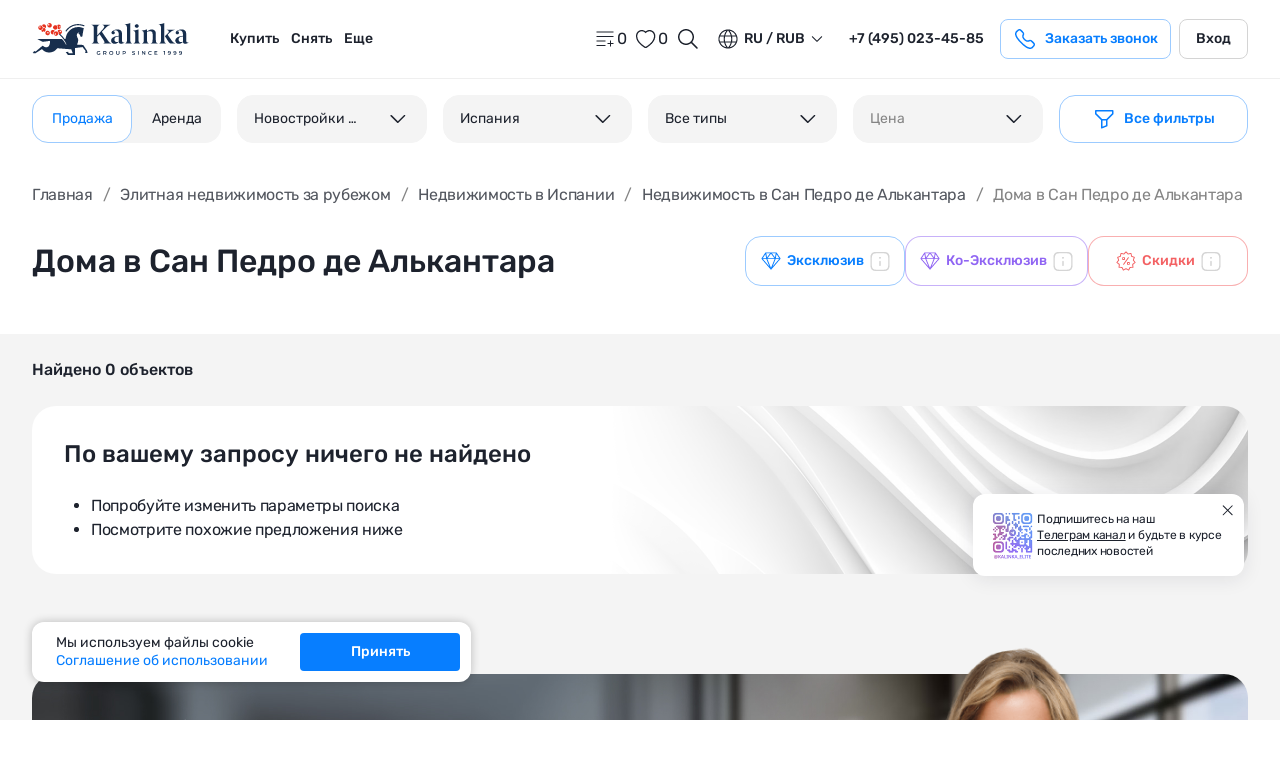

--- FILE ---
content_type: text/html;charset=utf-8
request_url: https://www.kalinka-realty.ru/zarubezh/ispaniya/san-pedro-de-alkantara/dom/
body_size: 140570
content:
<!DOCTYPE html>
<html lang="ru">
<head><meta charset="utf-8">
<title>Купить дом в Сан Педро де Алькантара - продажа домов в Сан Педро де Алькантара | Kalinka Ecosystem</title>
<meta name="viewport" content="width=device-width, initial-scale=1">
<link rel="icon" type="image/x-icon" href="/favicon.ico">
<link rel="icon" sizes="32x32" href="/favicon/favicon-32x32.png">
<link rel="icon" sizes="16x16" href="/favicon/favicon-16x16.png">
<link rel="apple-touch-icon" sizes="180x180" href="/favicon/apple-touch-icon.png">
<link rel="manifest" href="/favicon/manifest.json">
<script async="" type="text/javascript" src="https://app.comagic.ru/static/cs.min.js?k=oGttteOMdOBgG0yS2Vt4vpq6ye4vcxPA"></script>
<script type="application/ld+json">{"@context":"https://www.schema.org/","@type":"LocalBusiness","name":"Агентство элитной недвижимости Kalinka Ecosystem","url":"https://www.kalinka-realty.ru/","telephone":"+7(495)182-55-08","email":"kalinka@kalinka-realty.ru","address":{"@type":"PostalAddress","streetAddress":"р-н Якиманка, 1-й Казачий пер, д 7","addressLocality":"Москва","postalCode":"119017","addressCountry":"Российская Федерация"}}</script>
<meta name="robots" content="noindex, follow">
<meta name="description" content="Продажа домов в Сан Педро де Алькантара от агентства элитной недвижимости Kalinka Ecosystem. Большой выбор вариантов домов в Сан Педро де Алькантара: цены, фотографии, планировки.">
<meta name="og:title" content="Купить дом в Сан Педро де Алькантара - продажа домов в Сан Педро де Алькантара | Kalinka Ecosystem">
<meta name="og:description" content="Продажа домов в Сан Педро де Алькантара от агентства элитной недвижимости Kalinka Ecosystem. Большой выбор вариантов домов в Сан Педро де Алькантара: цены, фотографии, планировки.">
<meta name="og:url" content="https://www.kalinka-realty.ru/zarubezh/ispaniya/san-pedro-de-alkantara/dom/">
<meta name="og:type" content="website">
<meta name="og:image" content="https://www.kalinka-realty.ru/assets/images/main-filter-bg.jpg"><link rel="preload" as="style" href="/_nuxt/entry.a66e2a49.css"><link rel="preload" as="style" href="/_nuxt/swiper-vue.dc9c6aac.css"><link rel="preload" as="style" href="/_nuxt/LayoutDefaultFooter.1017dedb.css"><link rel="preload" as="style" href="/_nuxt/BaseSvg.3b4ef154.css"><link rel="preload" as="style" href="/_nuxt/nuxt-icon.4544dae2.css"><link rel="preload" as="style" href="/_nuxt/BaseButton.dd81af07.css"><link rel="preload" as="style" href="/_nuxt/BaseFormSelect.d894a11c.css"><link rel="preload" as="style" href="/_nuxt/BaseFormPhoneInput.513555e1.css"><link rel="preload" as="style" href="/_nuxt/BaseCurrencyRow.34bc6d6e.css"><link rel="preload" as="style" href="/_nuxt/useModal.5dedbf90.css"><link rel="preload" as="style" href="/_nuxt/BaseFormTextarea.2f16b798.css"><link rel="preload" as="style" href="/_nuxt/ModalCallback.882c2bbb.css"><link rel="preload" as="style" href="/_nuxt/BaseCurrency.3033384b.css"><link rel="preload" as="style" href="/_nuxt/BaseCookie.25b74e64.css"><link rel="preload" as="style" href="/_nuxt/BaseBreadcrumbs.aea2dce3.css"><link rel="preload" as="style" href="/_nuxt/BaseTabsHeaderItem.1fdc2143.css"><link rel="preload" as="style" href="/_nuxt/BaseTabs.cfd90967.css"><link rel="preload" as="style" href="/_nuxt/BaseTextMore.b75da1fb.css"><link rel="preload" as="style" href="/_nuxt/BaseCallbackBroker.73bc4751.css"><link rel="preload" as="style" href="/_nuxt/BlockServicesPresentation.bffb85b9.css"><link rel="preload" as="style" href="/_nuxt/BlockMapOrganizations.be5b6f77.css"><link rel="preload" as="style" href="/_nuxt/vue-yandex-maps.ec94e3f2.css"><link rel="preload" as="style" href="/_nuxt/BlockCatalogProductItem.fd356bf6.css"><link rel="preload" as="style" href="/_nuxt/BaseShare.b6fbceef.css"><link rel="preload" as="style" href="/_nuxt/BlockMap.c8242319.css"><link rel="preload" as="style" href="/_nuxt/BaseGalleryLayouts.a9068a98.css"><link rel="preload" as="style" href="/_nuxt/FormBrokerRequest.0b321b5f.css"><link rel="preload" as="style" href="/_nuxt/BaseFormCaptcha.1d00f79a.css"><link rel="preload" as="style" href="/_nuxt/FormOnPageRequest.880d068b.css"><link rel="preload" as="style" href="/_nuxt/BlockCatalogProductSlider.864aeafa.css"><link rel="preload" as="style" href="/_nuxt/BlockReviewList.11ea6302.css"><link rel="preload" as="style" href="/_nuxt/BlockCatalogViewedList.a67fd18e.css"><link rel="preload" as="style" href="/_nuxt/BlockCatalogProjectItem.1ac23b8a.css"><link rel="preload" as="style" href="/_nuxt/BlockSimilarAnalytics.ee0858a1.css"><link rel="preload" as="style" href="/_nuxt/BlockAnalyticsCard.32e9672d.css"><link rel="preload" as="style" href="/_nuxt/BaseLoader.7dbd3d39.css"><link rel="preload" as="style" href="/_nuxt/BlockCatalogObjectFilter.48cc8fd7.css"><link rel="preload" as="style" href="/_nuxt/catalogFilter.e6f8ca13.css"><link rel="preload" as="style" href="/_nuxt/BaseFormRangeRowInput.874129df.css"><link rel="preload" as="style" href="/_nuxt/BaseButtonTag.1b2b9842.css"><link rel="preload" as="style" href="/_nuxt/BaseTooltip.685a5d41.css"><link rel="preload" as="style" href="/_nuxt/BlockCatalogProductList.7244cf0b.css"><link rel="preload" as="style" href="/_nuxt/BlockCatalogProductViewedList.3c881778.css"><link rel="preload" as="style" href="/_nuxt/BaseLoadYet.153a4086.css"><link rel="preload" as="style" href="/_nuxt/BasePagination.ed50993c.css"><link rel="preload" as="style" href="/_nuxt/BlockMapCatalogProducts.40e1c7c9.css"><link rel="prefetch" as="script" crossorigin href="/_nuxt/empty.e103196c.js"><link rel="prefetch" as="script" crossorigin href="/_nuxt/personal.5afceb49.js"><link rel="prefetch" as="script" crossorigin href="/_nuxt/personal.c8347acd.js"><link rel="prefetch" as="script" crossorigin href="/_nuxt/en.4239ea23.js"><link rel="prefetch" as="script" crossorigin href="/_nuxt/ru.3b894f1a.js"><link rel="prefetch" as="style" href="/_nuxt/error-component.1d5e8dd9.css"><link rel="prefetch" as="script" crossorigin href="/_nuxt/error-component.62be44ec.js"><link rel="stylesheet" href="/_nuxt/entry.a66e2a49.css"><link rel="stylesheet" href="/_nuxt/swiper-vue.dc9c6aac.css"><link rel="stylesheet" href="/_nuxt/LayoutDefaultFooter.1017dedb.css"><link rel="stylesheet" href="/_nuxt/BaseSvg.3b4ef154.css"><link rel="stylesheet" href="/_nuxt/nuxt-icon.4544dae2.css"><link rel="stylesheet" href="/_nuxt/BaseButton.dd81af07.css"><link rel="stylesheet" href="/_nuxt/BaseFormSelect.d894a11c.css"><link rel="stylesheet" href="/_nuxt/BaseFormPhoneInput.513555e1.css"><link rel="stylesheet" href="/_nuxt/BaseCurrencyRow.34bc6d6e.css"><link rel="stylesheet" href="/_nuxt/useModal.5dedbf90.css"><link rel="stylesheet" href="/_nuxt/BaseFormTextarea.2f16b798.css"><link rel="stylesheet" href="/_nuxt/ModalCallback.882c2bbb.css"><link rel="stylesheet" href="/_nuxt/BaseCurrency.3033384b.css"><link rel="stylesheet" href="/_nuxt/BaseCookie.25b74e64.css"><link rel="stylesheet" href="/_nuxt/BaseBreadcrumbs.aea2dce3.css"><link rel="stylesheet" href="/_nuxt/BaseTabsHeaderItem.1fdc2143.css"><link rel="stylesheet" href="/_nuxt/BaseTabs.cfd90967.css"><link rel="stylesheet" href="/_nuxt/BaseTextMore.b75da1fb.css"><link rel="stylesheet" href="/_nuxt/BaseCallbackBroker.73bc4751.css"><link rel="stylesheet" href="/_nuxt/BlockServicesPresentation.bffb85b9.css"><link rel="stylesheet" href="/_nuxt/BlockMapOrganizations.be5b6f77.css"><link rel="stylesheet" href="/_nuxt/vue-yandex-maps.ec94e3f2.css"><link rel="stylesheet" href="/_nuxt/BlockCatalogProductItem.fd356bf6.css"><link rel="stylesheet" href="/_nuxt/BaseShare.b6fbceef.css"><link rel="stylesheet" href="/_nuxt/BlockMap.c8242319.css"><link rel="stylesheet" href="/_nuxt/BaseGalleryLayouts.a9068a98.css"><link rel="stylesheet" href="/_nuxt/FormBrokerRequest.0b321b5f.css"><link rel="stylesheet" href="/_nuxt/BaseFormCaptcha.1d00f79a.css"><link rel="stylesheet" href="/_nuxt/FormOnPageRequest.880d068b.css"><link rel="stylesheet" href="/_nuxt/BlockCatalogProductSlider.864aeafa.css"><link rel="stylesheet" href="/_nuxt/BlockReviewList.11ea6302.css"><link rel="stylesheet" href="/_nuxt/BlockCatalogViewedList.a67fd18e.css"><link rel="stylesheet" href="/_nuxt/BlockCatalogProjectItem.1ac23b8a.css"><link rel="stylesheet" href="/_nuxt/BlockSimilarAnalytics.ee0858a1.css"><link rel="stylesheet" href="/_nuxt/BlockAnalyticsCard.32e9672d.css"><link rel="stylesheet" href="/_nuxt/BaseLoader.7dbd3d39.css"><link rel="stylesheet" href="/_nuxt/BlockCatalogObjectFilter.48cc8fd7.css"><link rel="stylesheet" href="/_nuxt/catalogFilter.e6f8ca13.css"><link rel="stylesheet" href="/_nuxt/BaseFormRangeRowInput.874129df.css"><link rel="stylesheet" href="/_nuxt/BaseButtonTag.1b2b9842.css"><link rel="stylesheet" href="/_nuxt/BaseTooltip.685a5d41.css"><link rel="stylesheet" href="/_nuxt/BlockCatalogProductList.7244cf0b.css"><link rel="stylesheet" href="/_nuxt/BlockCatalogProductViewedList.3c881778.css"><link rel="stylesheet" href="/_nuxt/BaseLoadYet.153a4086.css"><link rel="stylesheet" href="/_nuxt/BasePagination.ed50993c.css"><link rel="stylesheet" href="/_nuxt/BlockMapCatalogProducts.40e1c7c9.css"><style>.main-content[data-v-e50fa731]{min-height:80vh;min-width:0}</style><style>.nuxt-icon svg{height:1em;margin-bottom:.125em;vertical-align:middle;width:1em}.nuxt-icon.nuxt-icon--fill,.nuxt-icon.nuxt-icon--fill *{fill:currentColor!important}.nuxt-icon.nuxt-icon--stroke,.nuxt-icon.nuxt-icon--stroke *{stroke:currentColor!important}</style><style>.base-input[data-v-07fd53db]{width:100%}.base-input[data-v-07fd53db],.base-input__wrap[data-v-07fd53db]{position:relative}.base-input__wrap--error .base-input__control[data-v-07fd53db]{border:1px solid #f36163!important}.base-input__control[data-v-07fd53db]{background:#f4f4f4;border:1px solid #d5d5d5;border-radius:16px;box-sizing:border-box;color:#1d222d;display:block;font-size:14px;letter-spacing:-.02em;line-height:18px;padding:14px 16px;width:100%}.base-input__control[data-v-07fd53db]::-moz-placeholder{color:#848484}.base-input__control[data-v-07fd53db]::placeholder{color:#848484}.base-input__label[data-v-07fd53db]{display:block;font-size:12px;letter-spacing:-.02em;line-height:16px;margin-bottom:4px}.base-input__mark[data-v-07fd53db]{color:#1d222d;font-size:14px;font-weight:500;line-height:18px;position:absolute;right:16px;text-align:right;top:35%;white-space:nowrap}.base-input__error[data-v-07fd53db]{color:#f36163;display:block;font-size:12px;letter-spacing:-.02em;line-height:16px;position:absolute}.is_status-disabled .base-input__control[data-v-07fd53db]{background-color:#f4f4f4;border:none;opacity:.6}</style><style></style><style>.privacy-policy[data-v-bd9ff91c]{color:#1d222d;position:relative}.privacy-policy a[data-v-bd9ff91c]{color:#077eff;transition:all .5s ease}@media (min-width:1025px){.privacy-policy a[data-v-bd9ff91c]:focus-visible,.privacy-policy a[data-v-bd9ff91c]:hover{color:#9ccbff}}.privacy-policy__control[data-v-bd9ff91c]{position:relative}.privacy-policy__label[data-v-bd9ff91c]{align-items:flex-start;cursor:pointer;display:flex;font-size:12px;font-weight:400;letter-spacing:-.02em;line-height:16px;position:relative}.privacy-policy__label[data-v-bd9ff91c]:before{border:1.5px solid #9ccbff;border-radius:5px;box-sizing:border-box;content:"";display:block;flex-shrink:0;height:24px;margin-right:8px;margin-top:3px;width:24px}.privacy-policy__label--checked[data-v-bd9ff91c]:before{background-color:#077eff;background-image:url("data:image/svg+xml;charset=utf-8,%3Csvg xmlns='http://www.w3.org/2000/svg' width='16' height='16' fill='none'%3E%3Cpath stroke='%23fff' stroke-linecap='round' stroke-linejoin='round' stroke-width='2' d='m12.999 4-7 8-3-3'/%3E%3C/svg%3E");background-position:50%;background-repeat:no-repeat;background-size:81%;border:1.5px solid #077eff}.privacy-policy__label span[data-v-bd9ff91c]{display:inline-block}.privacy-policy__error[data-v-bd9ff91c]{background:rgba(243,97,99,.7);border-radius:16px;bottom:-5px;color:#fff;display:block!important;font-size:10px;font-weight:400;left:-7px;letter-spacing:-.02em;line-height:16px;padding:4px 12px;position:absolute;text-align:center;text-transform:none;transform:translateY(100%);z-index:1}.privacy-policy__error[data-v-bd9ff91c]:before{border-color:transparent transparent rgba(243,97,99,.7);border-style:solid;border-width:0 8px 8px;content:"";height:0;left:12%;margin-bottom:0;margin-top:0;position:absolute;top:-8px;transform:translateX(-50%);width:0;z-index:1}</style><style>.subscription-tg[data-v-e16865fe]{background-color:#fff;border-radius:12px;bottom:20%;box-shadow:0 2px 20px 0 rgba(29,34,45,.102);display:block;max-width:271px;padding:16px;position:fixed;right:5vh;z-index:15}@media (max-width:767px){.subscription-tg[data-v-e16865fe]{bottom:50%;max-width:100%;right:16px;transform:translateY(50%);width:calc(100% - 32px)}}.subscription-tg[data-v-e16865fe] .btn{font-size:14px;font-weight:500;line-height:18px;padding:13px 20px}.subscription-tg__top[data-v-e16865fe]{align-items:center;-moz-column-gap:8px;column-gap:8px;display:flex;justify-content:space-between}@media (max-width:767px){.subscription-tg__top[data-v-e16865fe]{margin-bottom:16px}}.subscription-tg__top-content[data-v-e16865fe]{align-items:center;-moz-column-gap:8px;column-gap:8px;display:flex;justify-content:space-between}.subscription-tg__img-wrap[data-v-e16865fe]{display:flex;flex-shrink:0}.subscription-tg__img-wrap img[data-v-e16865fe]{display:block;height:100%;height:50px;-o-object-fit:cover;object-fit:cover;-o-object-position:center;object-position:center;width:100%;width:48px}@media (max-width:767px){.subscription-tg__img-wrap img[data-v-e16865fe]{height:60px;width:60px}}.subscription-tg__text[data-v-e16865fe]{font-size:12px;font-weight:400;letter-spacing:-.02em;line-height:16px;max-width:230px}.subscription-tg__text a[data-v-e16865fe]{text-decoration:underline;transition:all .5s ease}@media (min-width:1025px){.subscription-tg__text a[data-v-e16865fe]:focus-visible,.subscription-tg__text a[data-v-e16865fe]:hover{color:#077eff}}.subscription-tg__btn[data-v-e16865fe]{background-color:transparent;border:0;padding:0;position:absolute;right:8px;top:8px;transition:all .5s ease}@media (max-width:767px){.subscription-tg__btn[data-v-e16865fe]{position:static}}.subscription-tg__btn[data-v-e16865fe] svg{display:block;height:16px;width:16px}@media (max-width:767px){.subscription-tg__btn[data-v-e16865fe] svg{height:24px;width:24px}}@media (min-width:1025px){.subscription-tg__btn[data-v-e16865fe]:focus-visible,.subscription-tg__btn[data-v-e16865fe]:hover{color:#077eff}}</style><style>.page-catalog[data-v-7de4cb7a]{position:relative}.page-catalog__loader[data-v-7de4cb7a]{align-items:center;background:rgba(235,239,245,.5);display:flex;height:100%;justify-content:center;left:0;position:fixed;top:0;width:100%;z-index:100}@media (max-width:767px){.page-catalog__tags[data-v-7de4cb7a]{background:#fff;width:100%}}.page-catalog__tags-list[data-v-7de4cb7a]{list-style:none;margin:20px 0 0;overflow:hidden;padding:0}@media (max-width:767px){.page-catalog__tags-list[data-v-7de4cb7a]{margin:0;padding:0 16px}}.page-catalog__tags-item[data-v-7de4cb7a]{background:#daebff;border-radius:24px;cursor:pointer;float:left;font-size:14px;font-weight:400;line-height:18px;margin:0 16px 16px 0;padding:6px 12px}@media (max-width:767px){.page-catalog__tags-item[data-v-7de4cb7a]{font-size:12px;letter-spacing:-.02em;line-height:16px;margin:0 8px 16px 0}}@media (max-width:1025px){.page-catalog__tags-item[data-v-7de4cb7a]:hover{background:#9ccbff}}.page-catalog__tags-item[data-v-7de4cb7a]:last-child{margin-right:0}.page-catalog__more[data-v-7de4cb7a]{align-items:center;background:#daebff;border:0;display:flex;flex-direction:row;justify-content:center}.page-catalog__filter[data-v-7de4cb7a]{background-color:#fff;padding:16px 0}.page-catalog__filter--map[data-v-7de4cb7a] .base-range-input__title{display:none}.page-catalog__filter--map[data-v-7de4cb7a] .base-form-select__label{display:none}.page-catalog__filter--fixed[data-v-7de4cb7a]{left:0;position:fixed;right:0;top:77px;transition:transform .5s ease;z-index:11}@media (max-width:1024px){.page-catalog__filter--fixed[data-v-7de4cb7a]{top:56px}}@media (max-width:767px){.page-catalog__filter--fixed[data-v-7de4cb7a]{position:relative}.page-catalog__filter[data-v-7de4cb7a]{display:none}}.page-catalog__btn-wrap[data-v-7de4cb7a]{align-items:center;-moz-column-gap:8px;column-gap:8px;display:flex;flex-wrap:wrap;justify-content:flex-end;row-gap:8px}@media (max-width:767px){.page-catalog__btn-wrap[data-v-7de4cb7a]{background-color:#fff;-moz-column-gap:8px;column-gap:8px;flex-wrap:nowrap;justify-content:flex-start;margin:0;overflow-y:auto;padding:0 16px 16px;width:100%}}.page-catalog__btn-wrap[data-v-7de4cb7a]::-webkit-scrollbar{width:0}.page-catalog__filter-btn[data-v-7de4cb7a]{display:none}@media (max-width:767px){.page-catalog__filter-btn[data-v-7de4cb7a]{align-items:center;background:#fff;border:1px solid #9ccbff;border-radius:16px;box-sizing:border-box;color:#077eff;display:flex;flex-shrink:0;height:44px;justify-content:center;margin-right:8px;padding:0;width:44px}}.page-catalog__filter-btn[data-v-7de4cb7a] svg{display:block;height:24px;width:24px}.page-catalog__breadcrumbs[data-v-7de4cb7a]{margin-bottom:24px}@media (max-width:767px){.page-catalog__breadcrumbs[data-v-7de4cb7a]{margin-bottom:16px}}.page-catalog__row[data-v-7de4cb7a]{align-items:center;-moz-column-gap:16px;column-gap:16px;display:flex;justify-content:space-between;margin-bottom:24px}@media (max-width:1024px){.page-catalog__row[data-v-7de4cb7a]{align-items:flex-start;flex-direction:column;justify-content:flex-start}}@media (max-width:767px){.page-catalog__row[data-v-7de4cb7a]{align-items:flex-start;flex-direction:column;justify-content:flex-start;margin-bottom:0}}.page-catalog__row--column[data-v-7de4cb7a]{align-items:flex-start;flex-direction:column;justify-content:flex-start}.page-catalog__row--column .page-catalog__title[data-v-7de4cb7a]{margin-bottom:24px}@media (max-width:1024px){.page-catalog__row--column .page-catalog__title[data-v-7de4cb7a]{margin-bottom:16px}}.page-catalog__row--column .page-catalog__btn-wrap[data-v-7de4cb7a]{justify-content:flex-start}@media (max-width:1024px){.page-catalog__title[data-v-7de4cb7a]{margin-bottom:16px}}.page-catalog__head[data-v-7de4cb7a]{background-color:#fff;padding:24px 0}@media (max-width:767px){.page-catalog__head[data-v-7de4cb7a]{padding:16px 0 0}}.page-catalog__top[data-v-7de4cb7a]{align-items:center;display:flex;flex-direction:row-reverse;justify-content:space-between;padding:24px 0;position:relative}@media (max-width:767px){.page-catalog__top[data-v-7de4cb7a]{align-items:flex-start;flex-direction:column-reverse;justify-content:flex-start;margin:0 -16px;min-width:0;padding:0}}.page-catalog__top--map[data-v-7de4cb7a]{padding:0}.page-catalog__head-result[data-v-7de4cb7a]{color:#1d222d;font-size:16px;font-weight:500;line-height:24px}@media (max-width:767px){.page-catalog__head-result[data-v-7de4cb7a]{margin-bottom:16px;margin-top:16px;padding:0 16px}}.page-catalog__tag-cloud[data-v-7de4cb7a]{background-color:#fff}@media (max-width:767px){.page-catalog__tag-cloud[data-v-7de4cb7a]{padding:0 16px 8px;width:100%}}.page-catalog__compilation-wrap[data-v-7de4cb7a]{background-color:#fff}@media (max-width:767px){.page-catalog__compilation-wrap[data-v-7de4cb7a]{padding:0 16px 8px;width:100%}}.page-catalog__top-controls[data-v-7de4cb7a]{align-items:center;-moz-column-gap:20px;column-gap:20px;display:flex;margin-left:auto}@media (max-width:767px){.page-catalog__top-controls[data-v-7de4cb7a]{flex-wrap:wrap;justify-content:space-between;margin:0;padding:0 16px 8px;width:100%}.page-catalog__top-controls--fixed[data-v-7de4cb7a]{background-color:#fff;padding:16px 16px 8px;position:fixed;right:0;top:50px;transition:transform .5s ease;z-index:6}}.page-catalog__top-controls--fixed.up[data-v-7de4cb7a]{transform:translateY(0)}.page-catalog__top-controls--fixed.down[data-v-7de4cb7a]{transform:translateY(-100%)}@media (max-width:767px){.page-catalog__top-controls--fixed[data-v-7de4cb7a] .graphics-navigation__control{background-color:#f4f4f4}}@media (max-width:767px){.page-catalog__top-controls--fixed[data-v-7de4cb7a] .graphics-navigation{background-color:#f4f4f4!important}}@media (max-width:767px){.page-catalog__top-controls--fixed[data-v-7de4cb7a] .graphics-navigation__control.active{background-color:#fff}}.page-catalog__top-controls--map[data-v-7de4cb7a]{position:absolute;right:0;top:24px}@media (max-width:767px){.page-catalog__top-controls--map[data-v-7de4cb7a]{background-color:#fff;padding:16px;position:static}}.page-catalog__top-controls--map[data-v-7de4cb7a] .graphics-navigation{box-shadow:0 2px 20px 0 rgba(29,34,45,.102)}@media (max-width:767px){.page-catalog__top-controls--map[data-v-7de4cb7a] .graphics-navigation{box-shadow:none}}@media (max-width:767px){.page-catalog__top-sorting[data-v-7de4cb7a]{align-items:center;display:flex;margin-bottom:8px;width:auto}}@media (max-width:767px){.page-catalog__top-nav[data-v-7de4cb7a] .graphics-navigation{background-color:#fff}}.page-catalog__top-nav[data-v-7de4cb7a] .graphics-navigation__control{margin:0}@media (max-width:767px){.page-catalog__top-nav[data-v-7de4cb7a]{margin-bottom:8px}}.page-catalog__content[data-v-7de4cb7a]{margin-bottom:100px}@media (max-width:767px){.page-catalog__content[data-v-7de4cb7a]{margin-bottom:60px}}.page-catalog__content-inner[data-v-7de4cb7a]{min-width:0;width:100%}.page-catalog__content-inner[data-v-7de4cb7a] .form-broker-request{margin-bottom:100px;margin-top:100px}@media (max-width:767px){.page-catalog__content-inner[data-v-7de4cb7a] .form-broker-request{margin-bottom:60px;margin-top:60px}}.page-catalog__pagination[data-v-7de4cb7a]{align-items:center;display:flex;justify-content:center;margin-top:30px}</style><style>.empty[data-v-b7b5adf3]{background-image:url(/assets/images/empty-bg.jpg);background-position:50%;background-repeat:no-repeat;background-size:cover;border-radius:24px;margin-bottom:100px;padding:32px}@media (max-width:767px){.empty[data-v-b7b5adf3]{background-image:url(/assets/images/empty-bg-mob.jpg);border-radius:12px;padding:16px}}.empty__text[data-v-b7b5adf3]{font-size:24px;font-weight:500;line-height:32px;margin-bottom:24px}@media (max-width:767px){.empty__text[data-v-b7b5adf3]{font-size:18px;letter-spacing:-.02em;line-height:28px;margin-bottom:16px}}.empty__list[data-v-b7b5adf3]{margin:0;padding:0 0 0 27px}.empty__item[data-v-b7b5adf3]{font-size:16px;font-weight:400;letter-spacing:-.02em;line-height:24px}.empty-similar[data-v-b7b5adf3] .catalog-object__swiper-wrap{overflow:hidden}</style></head>
<body ><div id="__nuxt"><div class="wrapper" data-v-e50fa731><!--[--><!--[--><!----><!----><link rel="canonical" href="https://www.kalinka-realty.ru/zarubezh/ispaniya/san-pedro-de-alkantara/dom/" data-v-44e3295e><!--]--><header class="header" data-v-44e3295e><div class="base-container" data-v-44e3295e><div class="header__wrap" data-v-44e3295e><div class="header__hamburger" data-v-44e3295e><div data-v-44e3295e data-v-0f0316ad><button class="header-hamburger" type="button" aria-label="Открыть меню" data-v-0f0316ad><span data-v-0f0316ad></span></button><!----></div></div><div class="header__container" data-v-44e3295e><div class="header__left-block" data-v-44e3295e><a aria-current="page" href="/" class="base-link header__logo-link" aria-label="home" data-v-44e3295e><!--[--><span data-v-44e3295e><!--[--><span class="nuxt-icon nuxt-icon nuxt-icon-current"><svg viewBox="0 0 122 25" fill="none" xmlns="http://www.w3.org/2000/svg">
  <path d="M17.4221 6.05056C17.1723 5.62841 16.7455 5.31493 16.2246 5.22878C15.7183 5.14461 15.2272 5.29439 14.8574 5.59593C14.5452 5.85108 14.3199 6.21426 14.2497 6.64238C14.0946 7.57683 14.7288 8.46224 15.6633 8.61732C15.8594 8.64979 16.0529 8.64582 16.2385 8.61334C16.1497 8.31246 16.1258 7.98839 16.1802 7.65901C16.3028 6.92206 16.7879 6.33554 17.4221 6.05056Z" fill="#E6321F"/>
  <path d="M13.6161 7.84235C13.7705 6.9079 13.1369 6.02249 12.2025 5.86741C11.268 5.713 10.3819 6.34657 10.2275 7.28101C10.0731 8.21546 10.7067 9.10087 11.6411 9.25595C12.5756 9.41102 13.4617 8.77679 13.6161 7.84235ZM11.4165 7.51429L11.7657 7.26445L11.5159 6.91519L11.8651 6.66534L12.115 7.0146L12.4642 6.76475L12.7141 7.11401L12.3648 7.36386L12.6147 7.71311L12.2654 7.96296L12.0156 7.6137L11.6663 7.86355L11.4165 7.51429Z" fill="#E6321F"/>
  <path d="M20.4249 8.30415C20.5548 8.36181 20.6933 8.40621 20.8404 8.43073C21.1532 8.48242 21.4594 8.44399 21.7357 8.33795C22.2851 8.12588 22.7119 7.63877 22.8153 7.01714C22.9697 6.08269 22.3362 5.19729 21.4017 5.04221C20.5488 4.90105 19.7376 5.41864 19.4851 6.22054C20.1525 6.66457 20.5415 7.46514 20.4249 8.30415ZM21.0856 5.88984L21.4349 5.63999L21.6847 5.98925L22.034 5.7394L22.2838 6.08866L21.9345 6.33851L22.1844 6.68776L21.8351 6.93761L21.5853 6.58835L21.236 6.8382L20.9862 6.48894L21.3354 6.2391L21.0856 5.88984Z" fill="#E6321F"/>
  <path d="M18.5796 6.31533C17.6452 6.16025 16.7591 6.79448 16.6047 7.72893C16.4503 8.66338 17.0839 9.54944 18.0183 9.70386C18.9527 9.85894 19.8388 9.22471 19.9932 8.29026C20.1483 7.35581 19.5141 6.46975 18.5796 6.31533ZM18.3609 8.75218L18.0117 9.00203L17.7618 8.65277L17.4126 8.90262L17.1627 8.55336L17.512 8.30351L17.2621 7.95426L17.6114 7.70441L17.8612 8.05367L18.2105 7.80382L18.4603 8.15307L18.1111 8.40292L18.3609 8.75218Z" fill="#E6321F"/>
  <path d="M19.8942 3.6301C19.8492 3.9038 19.7531 4.1563 19.6186 4.38097C19.765 4.45254 19.9241 4.50556 20.0931 4.5334C21.0275 4.68781 21.9129 4.05424 22.068 3.1198C22.2231 2.18535 21.5888 1.29994 20.6544 1.14486C20.0838 1.05009 19.5324 1.2509 19.1533 1.6333C19.7153 2.10582 20.0228 2.8547 19.8942 3.6301ZM20.7849 2.44514L21.1342 2.19529L21.384 2.54455L21.7333 2.2947L21.9832 2.64396L21.6339 2.89381L21.8837 3.24306L21.5345 3.49291L21.2846 3.14365L20.9354 3.3935L20.6855 3.04425L21.0348 2.7944L20.7849 2.44514Z" fill="#E6321F"/>
  <path d="M17.4958 4.97275C18.4302 5.12783 19.3157 4.4936 19.4707 3.55915C19.6252 2.6247 18.9916 1.73929 18.0571 1.58421C17.1227 1.42979 16.2373 2.06336 16.0822 2.99781C15.9271 3.9316 16.5613 4.81767 17.4958 4.97275Z" fill="#E6321F"/>
  <path d="M8.60821 3.0312C8.73015 3.03054 8.85342 3.03916 8.97735 3.0597C9.51349 3.14851 9.97011 3.43017 10.2889 3.82118C10.318 3.79069 10.3452 3.75822 10.3724 3.72574C10.5586 3.50042 10.6912 3.22538 10.7422 2.91655C10.8966 1.9821 10.263 1.09669 9.32859 0.941616C8.644 0.828289 7.98591 1.13977 7.62207 1.68122C8.11779 1.97945 8.475 2.46855 8.60821 3.0312Z" fill="#E6321F"/>
  <path d="M6.96924 5.62091C7.12564 6.20212 7.5816 6.6773 8.18865 6.83702L8.37686 6.70248L8.12702 6.35323L8.47627 6.10338L8.72612 6.45263L9.07538 6.20279L9.32522 6.55204L8.97597 6.80189L9.01109 6.85027C9.66918 6.69851 10.2047 6.16435 10.3213 5.45788C10.4757 4.52343 9.84215 3.63803 8.90771 3.48295C8.82619 3.46969 8.74534 3.46373 8.66515 3.4624C8.66913 3.5976 8.66051 3.73545 8.63732 3.87329C8.48886 4.76665 7.80493 5.43999 6.96924 5.62091Z" fill="#E6321F"/>
  <path d="M8.21363 3.80378C8.36805 2.86933 7.73448 1.98392 6.80003 1.82884C5.86558 1.67442 4.98017 2.30799 4.8251 3.24244C4.67002 4.17689 5.30425 5.0623 6.2387 5.21738C7.17314 5.37246 8.05855 4.73822 8.21363 3.80378ZM6.53958 3.39885L6.19032 3.6487L5.94047 3.29944L5.59121 3.54929L5.34136 3.20003L5.69062 2.95018L5.44077 2.60092L5.79003 2.35107L6.03988 2.70033L6.38914 2.45048L6.63899 2.79974L6.28973 3.04959L6.53958 3.39885Z" fill="#E6321F"/>
  <path d="M42.4164 22.8169L41.861 20.8691L39.0391 16.6515L34.3755 16.407C34.3755 16.407 34.4364 16.1432 34.4802 16.0385C35.5902 13.3511 35.2383 12.1052 34.8672 11.414C34.3967 10.5385 34.009 9.71277 34.2495 8.59939C34.4225 7.79815 35.3344 7.07511 36.1396 7.14006C36.2463 7.14867 36.359 7.16524 36.359 7.16524C36.359 7.16524 35.691 7.17916 35.2648 7.78224C35.2648 7.78224 36.522 8.32767 37.1006 10.3914L38.3386 10.3364L39.4341 3.82774C39.4341 3.82774 37.9999 3.40558 37.7057 3.32407C33.7247 2.21665 29.511 3.79858 27.2273 7.30773C26.3293 8.68753 25.8044 10.5339 25.5168 12.1297H24.913C23.852 10.6598 22.7823 9.44304 21.6418 8.42774C21.8612 8.34556 22.0613 8.21964 22.2303 8.0586C21.883 8.29188 21.4721 8.43039 21.0546 8.43039C20.8147 8.43039 20.588 8.39063 20.3773 8.31773C20.37 8.36876 20.3614 8.41979 20.3501 8.46949C21.9904 9.76711 23.4616 11.4531 24.9488 13.6872C25.424 14.3877 26.3657 16.3553 26.3657 16.3553L25.9011 16.411C24.4955 13.6089 22.7963 12.082 22.7963 12.082L3.91777 12.1125L8.17514 14.2916C8.17514 14.2916 11.6856 13.8151 13.7275 13.5142C13.7275 13.9297 13.7467 14.2863 13.7235 14.6402C13.6652 15.5315 13.5174 16.403 13.0257 17.1751C12.3006 18.313 11.123 18.7438 9.87173 18.2487C9.24213 17.9995 8.02338 17.254 8.02338 17.254L2.65859 21.7605L1.78511 21.3205L0.394043 22.8878L2.77854 22.9031L7.58995 19.8167C7.58995 19.8167 7.70129 19.9433 7.74901 19.9963C9.39721 21.8202 11.4397 22.6552 13.8905 22.3623C15.9463 22.1164 17.6899 21.2317 18.9895 19.5901C19.248 19.2633 19.3275 19.1666 19.3275 19.1666L29.9696 20.0116L31.0757 22.9322L27.9569 22.9534L27.5885 21.9355L25.6447 21.9454L27.3698 24.2424H32.72L32.6988 19.0486L38.5009 18.2699L40.8556 21.2111C40.8556 21.2111 40.6336 22.4338 40.5779 22.8176L42.4164 22.8169Z" fill="#172E4D"/>
  <path d="M38.0517 1.98634C38.3234 2.06189 39.4554 2.39458 39.7967 2.49465L40.0386 1.67088C39.6966 1.57015 38.5594 1.23613 38.2817 1.15859C33.3808 -0.205304 28.2155 1.75637 25.4287 6.03959L26.1484 6.50814C28.7304 2.54104 33.514 0.723842 38.0517 1.98634Z" fill="#172E4D"/>
  <path d="M13.1411 3.41171C14.0755 3.56612 14.9616 2.93256 15.116 1.99811C15.2711 1.06366 14.6369 0.178254 13.7024 0.0231752C12.768 -0.131241 11.8826 0.502328 11.7275 1.43678C11.5731 2.37122 12.2073 3.25729 13.1411 3.41171ZM12.1722 0.844296L12.5215 0.594447L12.7713 0.943705L13.1206 0.693857L13.3704 1.04311L13.0211 1.29296L13.271 1.64222L12.9217 1.89207L12.6719 1.54281L12.3226 1.79266L12.0728 1.4434L12.422 1.19355L12.1722 0.844296Z" fill="#E6321F"/>
  <path d="M55.0276 15.1887C54.8594 15.2963 54.5836 15.3975 54.2003 15.4916V15.5721H60.4728V15.4916C59.8607 15.2565 59.3363 14.9337 58.8995 14.5232C58.4691 14.1064 57.8809 13.3468 57.1349 12.2437L53.3124 6.64621L55.128 4.75009C56.2167 3.59998 57.0377 2.82766 57.5884 2.43075C58.1399 2.03383 58.8118 1.69111 59.6057 1.40179V1.32129H53.8472V1.40179C54.688 1.67756 55.1081 2.08723 55.1081 2.6324C55.1081 3.17676 54.688 3.91002 53.8472 4.83139L49.7624 9.35928V4.12522C49.756 3.28436 49.8636 2.67304 50.0868 2.28967C50.31 1.9063 50.7595 1.61061 51.4362 1.40179V1.32129H45.4473V1.40179C46.1368 1.60981 46.5935 1.9063 46.8166 2.28967C47.0334 2.67304 47.141 3.28436 47.141 4.12522V12.7578C47.1474 13.6186 47.039 14.2371 46.8158 14.6133C46.5927 14.9895 46.136 15.282 45.4465 15.4908V15.5713H51.437V15.4908C50.7603 15.282 50.3108 14.9903 50.0876 14.6133C49.8708 14.2299 49.7632 13.6114 49.7632 12.7578V10.3675L51.5788 8.44111L54.06 12.1624C54.8666 13.4066 55.2699 14.2331 55.2699 14.6436C55.2762 14.8994 55.1957 15.0811 55.0276 15.1887Z" fill="#172E4D"/>
  <path d="M70.4586 15.0034V14.9213C69.7995 14.8671 69.326 14.7188 69.0367 14.4765C68.7474 14.235 68.6031 13.7273 68.6031 12.955V8.07566C68.6031 6.98694 68.2923 6.1668 67.6706 5.61606C67.0489 5.06532 66.1929 4.78955 65.1034 4.78955C64.0003 4.78955 62.9785 5.05177 62.0372 5.57621C61.0959 6.10065 60.6257 6.69204 60.6257 7.35117C60.6257 7.68114 60.7508 7.96647 61.0003 8.20877C61.2505 8.45106 61.547 8.57141 61.8922 8.57141C62.2365 8.57141 62.5282 8.45664 62.7681 8.2263C63.0072 7.99596 63.1267 7.71222 63.1267 7.37349C63.1267 7.03555 63.0096 6.74783 62.7753 6.51032C62.5409 6.2736 62.2468 6.12137 61.8922 6.05363C62.3959 5.68142 63.0104 5.49492 63.7349 5.49492C64.4602 5.50209 65.0444 5.77626 65.4875 6.31744C65.9307 6.85941 66.1491 7.55999 66.1427 8.41997V9.68963C64.1589 9.87773 62.6932 10.3073 61.7455 10.9784C60.7978 11.6495 60.3236 12.4314 60.3236 13.324C60.3172 14.0621 60.5691 14.663 61.08 15.1261C61.5909 15.5892 62.2333 15.8211 63.0064 15.8211C64.0346 15.8139 65.0866 15.3373 66.1626 14.3897C66.2224 14.8384 66.4025 15.1771 66.703 15.4051C67.2434 15.8083 68.0811 15.8386 69.2184 15.4959C69.7963 15.323 70.2099 15.158 70.4586 15.0034ZM66.1427 14.1505C65.7593 14.3849 65.3058 14.502 64.7814 14.502C64.2569 14.502 63.801 14.3347 63.4145 13.9999C63.0279 13.6787 62.8311 13.1766 62.8247 12.4943C62.8247 11.8121 63.0925 11.2661 63.6289 10.8581C64.1645 10.45 64.7973 10.2459 65.5274 10.2459C65.729 10.2459 65.9339 10.2659 66.1427 10.3065V14.1505Z" fill="#172E4D"/>
  <path d="M72.1222 14.6135C71.9341 14.9897 71.5507 15.2822 70.9721 15.491V15.5715H76.3472V15.491C75.7821 15.283 75.4059 14.9905 75.2178 14.6135C75.0361 14.2301 74.946 13.6116 74.946 12.758V0H74.8552C73.3823 0.537993 72.0146 0.847238 70.7505 0.927738V1.00824C71.463 1.26408 71.9173 1.56616 72.1118 1.91605C72.3071 2.26595 72.4043 2.90118 72.4043 3.82174V12.7572C72.4043 13.618 72.3103 14.2365 72.1222 14.6135Z" fill="#172E4D"/>
  <path d="M78.8685 1.26132C78.5322 1.53709 78.364 1.86627 78.364 2.24964C78.364 2.63302 78.5314 2.959 78.8669 3.2276C79.2105 3.4962 79.5739 3.6309 79.9573 3.6309C80.3406 3.6309 80.6698 3.4962 80.9456 3.2276C81.2213 2.959 81.3592 2.63222 81.3592 2.24964C81.3592 1.86627 81.2213 1.53709 80.9456 1.26132C80.6762 0.985544 80.347 0.847656 79.9573 0.847656C79.5675 0.847656 79.2049 0.985544 78.8685 1.26132Z" fill="#172E4D"/>
  <path d="M81.5108 14.6122C81.3291 14.2288 81.2383 13.6103 81.2383 12.7567V4.78955H81.1474C79.7016 5.32755 78.361 5.6368 77.124 5.7173V5.7978C77.8366 6.06002 78.2901 6.36608 78.4853 6.71597C78.6806 7.06587 78.7779 7.69792 78.7779 8.61211V12.7575C78.7842 13.6183 78.6934 14.2368 78.5053 14.613C78.3172 14.9892 77.9338 15.2817 77.356 15.4905V15.571H82.661V15.4905C82.0823 15.2809 81.6989 14.9884 81.5108 14.6122Z" fill="#172E4D"/>
  <path d="M94.7247 14.6002C94.535 14.2232 94.4402 13.6063 94.4402 12.7511V8.36424C94.4402 7.13282 94.1517 6.23218 93.5738 5.6631C92.9968 5.09402 92.2611 4.80948 91.3685 4.80948C90.7372 4.81585 90.0829 4.992 89.4046 5.33791C88.7263 5.68382 88.1525 6.0656 87.683 6.48484V4.78955H87.5922C86.1065 5.33313 84.7787 5.63759 83.6086 5.70375V5.78265C84.3212 6.04567 84.7755 6.35173 84.97 6.70163C85.1644 7.05152 85.2625 7.68516 85.2625 8.60095V12.7519C85.2688 13.6143 85.178 14.2336 84.9899 14.6106C84.8018 14.9876 84.4184 15.2809 83.8398 15.4889V15.5694H89.1448V15.4889C88.5661 15.2801 88.1836 14.9868 87.9955 14.6098C87.8137 14.2256 87.7229 13.6055 87.7229 12.7503V6.77734C88.5231 6.34615 89.246 6.13016 89.8916 6.13016C90.5372 6.13016 91.0481 6.31188 91.4242 6.67612C91.8004 7.04036 91.9854 7.56242 91.979 8.24309V12.7511C91.979 13.6135 91.8841 14.2336 91.6944 14.6106C91.5047 14.9876 91.1254 15.2809 90.5571 15.4897V15.5702H95.8621V15.4897C95.293 15.2737 94.9144 14.9772 94.7247 14.6002Z" fill="#172E4D"/>
  <path d="M101.147 14.6135C100.965 14.2301 100.874 13.6116 100.874 12.758V0H100.784C99.3115 0.537993 97.943 0.847238 96.679 0.927738V1.00824C97.3915 1.26408 97.8458 1.56616 98.0403 1.91605C98.2355 2.26595 98.3328 2.90118 98.3328 3.82174V12.7572C98.3328 13.618 98.2387 14.2365 98.0506 14.6127C97.8625 14.9889 97.4792 15.2814 96.9005 15.4902V15.5707H102.276V15.4902C101.712 15.2822 101.335 14.9897 101.147 14.6135Z" fill="#172E4D"/>
  <path d="M109.336 15.49C108.839 15.3418 108.378 15.1202 107.955 14.8245C107.532 14.5288 107.051 14.0012 106.513 13.2408L103.457 8.92412L104.758 7.59309C105.961 6.34255 107.356 5.5256 108.943 5.14223V5.04102H102.811V5.18209C103.827 5.44431 104.334 5.84761 104.334 6.39197C104.334 6.93634 103.984 7.52534 103.285 8.15658L101.349 9.97221L103.517 13.3811C103.994 14.1542 104.381 14.6818 104.676 14.964C104.972 15.2461 105.258 15.4175 105.534 15.4781C105.81 15.5386 106.32 15.5689 107.066 15.5689H109.336V15.49H109.336Z" fill="#172E4D"/>
  <path d="M117.989 14.4773C117.7 14.2358 117.555 13.7281 117.555 12.9558V8.07566C117.555 6.98694 117.245 6.1668 116.623 5.61606C116.001 5.06532 115.145 4.78955 114.056 4.78955C112.953 4.78955 111.931 5.05177 110.99 5.57621C110.048 6.10065 109.578 6.69204 109.578 7.35117C109.578 7.68114 109.703 7.96647 109.953 8.20877C110.203 8.45106 110.499 8.57141 110.844 8.57141C111.189 8.57141 111.481 8.45664 111.72 8.2263C111.96 7.99596 112.08 7.71222 112.08 7.37349C112.08 7.03555 111.963 6.74783 111.728 6.51032C111.494 6.2736 111.2 6.12137 110.845 6.05363C111.349 5.68142 111.963 5.49492 112.688 5.49492C113.413 5.50209 113.998 5.77626 114.441 6.31744C114.884 6.85941 115.102 7.55999 115.096 8.41997V9.68963C113.112 9.87773 111.646 10.3073 110.699 10.9784C109.75 11.6495 109.277 12.4314 109.277 13.324C109.27 14.0621 109.522 14.663 110.033 15.1261C110.544 15.5892 111.186 15.8211 111.96 15.8211C112.988 15.8139 114.04 15.3373 115.116 14.3897C115.176 14.8384 115.356 15.1771 115.656 15.4051C116.197 15.8083 117.035 15.8386 118.172 15.4959C118.75 15.3214 119.163 15.1564 119.412 15.0018V14.9197C118.752 14.8671 118.278 14.7188 117.989 14.4773ZM115.094 14.1505C114.711 14.3849 114.257 14.502 113.733 14.502C113.208 14.502 112.753 14.3347 112.367 13.9999C111.98 13.6787 111.783 13.1766 111.777 12.4943C111.777 11.8121 112.045 11.2661 112.581 10.8581C113.117 10.45 113.75 10.2459 114.481 10.2459C114.682 10.2459 114.887 10.2659 115.096 10.3065V14.1505H115.094Z" fill="#172E4D"/>
  <path d="M50.4051 21.866C50.5637 21.7807 50.7447 21.7376 50.9487 21.7376C51.2595 21.7376 51.5258 21.8476 51.7457 22.0684L52.0845 21.7376C51.9498 21.5838 51.7832 21.4667 51.5847 21.3862C51.3863 21.3065 51.1663 21.2666 50.924 21.2666C50.6267 21.2666 50.3589 21.3304 50.1206 21.4587C49.8823 21.587 49.6958 21.7639 49.5611 21.9895C49.4264 22.2159 49.3586 22.4701 49.3586 22.7539C49.3586 23.0376 49.4264 23.2926 49.5611 23.5182C49.6958 23.7438 49.8823 23.9207 50.119 24.049C50.3557 24.1773 50.6219 24.2411 50.916 24.2411C51.1256 24.2411 51.3289 24.2092 51.5273 24.1463C51.7258 24.0825 51.8988 23.9924 52.0478 23.8737V22.7212H51.5401V23.6218C51.3695 23.7206 51.1711 23.7701 50.9455 23.7701C50.7447 23.7701 50.5645 23.7262 50.4059 23.6378C50.2473 23.5501 50.1238 23.4289 50.0345 23.2743C49.9453 23.1197 49.9006 22.9467 49.9006 22.7539C49.9006 22.5554 49.9453 22.3793 50.0345 22.2246C50.123 22.0708 50.2473 21.9512 50.4051 21.866Z" fill="#172E4D"/>
  <path d="M56.6684 22.9004C56.7744 22.7434 56.8278 22.5561 56.8278 22.3385C56.8278 22.1265 56.7784 21.9432 56.6787 21.7894C56.5799 21.6356 56.4372 21.5168 56.2515 21.4339C56.0658 21.351 55.8475 21.3096 55.5972 21.3096H54.4072V24.2012H54.9444V23.3587H55.5972C55.6466 23.3587 55.6841 23.3571 55.7088 23.3547L56.2994 24.2012H56.878L56.2125 23.2511C56.4102 23.1738 56.5624 23.0567 56.6684 22.9004ZM55.5717 22.9164H54.9436V21.7639H55.5717C55.806 21.7639 55.9837 21.8133 56.1049 21.9121C56.226 22.011 56.2866 22.1528 56.2866 22.3377C56.2866 22.5226 56.226 22.6645 56.1049 22.7649C55.9829 22.8662 55.8052 22.9164 55.5717 22.9164Z" fill="#172E4D"/>
  <path d="M61.2265 21.4587C60.9898 21.3304 60.7244 21.2666 60.4295 21.2666C60.1346 21.2666 59.8691 21.3304 59.6324 21.4587C59.3957 21.587 59.2092 21.7647 59.0745 21.9919C58.9398 22.219 58.8721 22.4733 58.8721 22.7539C58.8721 23.0344 58.9398 23.2887 59.0745 23.5158C59.2092 23.743 59.3957 23.9207 59.6324 24.0482C59.8691 24.1765 60.1346 24.2403 60.4295 24.2403C60.7244 24.2403 60.9898 24.1765 61.2265 24.0482C61.4632 23.9199 61.6489 23.743 61.7844 23.5174C61.9191 23.2918 61.9868 23.0368 61.9868 22.7531C61.9868 22.4693 61.9191 22.2151 61.7844 21.9887C61.6489 21.7639 61.4632 21.587 61.2265 21.4587ZM61.3134 23.2767C61.2249 23.4321 61.1045 23.5533 60.9499 23.6401C60.7961 23.727 60.6223 23.7701 60.4295 23.7701C60.2366 23.7701 60.0636 23.727 59.909 23.6401C59.7544 23.5533 59.634 23.4321 59.5456 23.2767C59.4571 23.1213 59.4132 22.9467 59.4132 22.7539C59.4132 22.561 59.4571 22.3872 59.5456 22.2318C59.634 22.0764 59.7544 21.9552 59.909 21.8684C60.0636 21.7815 60.2366 21.7384 60.4295 21.7384C60.6223 21.7384 60.7961 21.7815 60.9499 21.8684C61.1045 21.9552 61.2249 22.0764 61.3134 22.2318C61.4018 22.3872 61.4457 22.5618 61.4457 22.7539C61.4457 22.9467 61.401 23.1213 61.3134 23.2767Z" fill="#172E4D"/>
  <path d="M66.1883 22.9204C66.1883 23.4878 65.9444 23.7716 65.4574 23.7716C64.9672 23.7716 64.7218 23.4878 64.7218 22.9204V21.3096H64.1846V22.9411C64.1846 23.3595 64.2962 23.6815 64.5193 23.9055C64.7425 24.1302 65.0533 24.2426 65.4526 24.2426C65.8519 24.2426 66.162 24.1302 66.3844 23.9055C66.6059 23.6815 66.7167 23.3595 66.7167 22.9411V21.3096H66.1883V22.9204Z" fill="#172E4D"/>
  <path d="M70.965 21.4339C70.7793 21.351 70.5609 21.3096 70.3098 21.3096H69.1199V24.2012H69.6571V23.3667H70.3098C70.5601 23.3667 70.7785 23.3252 70.965 23.2432C71.1507 23.1603 71.2934 23.0415 71.3922 22.8861C71.491 22.7307 71.5404 22.5482 71.5404 22.3385C71.5404 22.1265 71.491 21.9432 71.3922 21.7894C71.2934 21.6348 71.1515 21.516 70.965 21.4339ZM70.8183 22.7641C70.6972 22.863 70.5194 22.9124 70.2859 22.9124H69.6579V21.7639H70.2859C70.5194 21.7639 70.6972 21.8133 70.8183 21.9129C70.9395 22.0118 71.0001 22.1536 71.0001 22.3385C71.0001 22.5226 70.9395 22.6645 70.8183 22.7641Z" fill="#172E4D"/>
  <path d="M78.1306 22.6901C77.9928 22.6367 77.8166 22.5849 77.6014 22.5355C77.4444 22.4972 77.3209 22.4629 77.2292 22.4319C77.1384 22.4016 77.0634 22.3601 77.0045 22.3083C76.9455 22.2557 76.9152 22.1888 76.9152 22.1059C76.9152 21.9871 76.967 21.8923 77.0698 21.8205C77.1734 21.7488 77.3304 21.7129 77.5424 21.7129C77.6716 21.7129 77.8055 21.7321 77.9433 21.7711C78.0812 21.8094 78.2135 21.866 78.3402 21.9401L78.5092 21.5224C78.3857 21.4396 78.2382 21.3766 78.0669 21.3328C77.8963 21.2889 77.7226 21.2666 77.5464 21.2666C77.293 21.2666 77.0794 21.3049 76.904 21.3822C76.7287 21.4595 76.598 21.5631 76.5119 21.6938C76.425 21.8245 76.382 21.9696 76.382 22.1298C76.382 22.3195 76.4306 22.4709 76.5286 22.5817C76.6267 22.6933 76.7438 22.7754 76.8801 22.8272C77.0164 22.8798 77.1949 22.9316 77.4149 22.9842C77.5719 23.0225 77.6955 23.0575 77.7863 23.0878C77.8772 23.1181 77.9521 23.1603 78.0119 23.2137C78.0709 23.2679 78.1003 23.3357 78.1003 23.4186C78.1003 23.5317 78.0469 23.6226 77.9417 23.6912C77.8357 23.7597 77.6755 23.794 77.4603 23.794C77.2866 23.794 77.1136 23.7645 76.9415 23.7055C76.7693 23.6465 76.6243 23.57 76.5055 23.476L76.3198 23.8928C76.441 23.9972 76.6052 24.0817 76.8132 24.1447C77.0212 24.2076 77.2364 24.2395 77.4596 24.2395C77.713 24.2395 77.9274 24.2005 78.1035 24.1239C78.2797 24.0466 78.4112 23.9438 78.4981 23.8139C78.5849 23.6848 78.628 23.5397 78.628 23.3803C78.628 23.193 78.5794 23.0448 78.4813 22.934C78.3857 22.8256 78.2685 22.7435 78.1306 22.6901Z" fill="#172E4D"/>
  <path d="M80.8149 24.2012H81.3513V21.3096H80.8149V24.2012Z" fill="#172E4D"/>
  <path d="M85.8218 23.2679L84.2278 21.3096H83.7854V24.2012H84.3186V22.2429L85.9127 24.2012H86.355V21.3096H85.8218V23.2679Z" fill="#172E4D"/>
  <path d="M89.6174 21.8676C89.7744 21.7807 89.9522 21.7376 90.1498 21.7376C90.4559 21.7376 90.7133 21.8508 90.9221 22.0764L91.2688 21.7496C91.1341 21.5926 90.9684 21.473 90.7731 21.3901C90.5778 21.3073 90.3618 21.2666 90.1243 21.2666C89.8326 21.2666 89.5688 21.3304 89.3329 21.4587C89.0978 21.587 88.9121 21.7639 88.7774 21.9895C88.6427 22.2151 88.575 22.4701 88.575 22.7539C88.575 23.0376 88.6419 23.2926 88.775 23.5182C88.9089 23.7438 89.093 23.9207 89.3281 24.049C89.564 24.1773 89.827 24.2411 90.1195 24.2411C90.3563 24.2411 90.573 24.1997 90.7699 24.1176C90.9668 24.0347 91.1325 23.9151 91.2672 23.7581L90.9205 23.4273C90.7109 23.6561 90.4535 23.7701 90.1482 23.7701C89.9498 23.7701 89.772 23.727 89.6158 23.6401C89.4588 23.5533 89.3361 23.4329 89.2484 23.2791C89.16 23.1253 89.1161 22.9499 89.1161 22.7547C89.1161 22.5594 89.16 22.384 89.2484 22.2302C89.3377 22.0748 89.4604 21.9544 89.6174 21.8676Z" fill="#172E4D"/>
  <path d="M93.9757 22.9538H95.372V22.5115H93.9757V21.7599H95.5497V21.3096H93.4385V24.2012H95.6071V23.7509H93.9757V22.9538Z" fill="#172E4D"/>
  <path d="M100.296 21.7599H100.907V24.2012H101.444V21.3096H100.296V21.7599Z" fill="#172E4D"/>
  <path d="M104.646 21.2666C104.447 21.2666 104.269 21.3049 104.109 21.3822C103.948 21.4595 103.822 21.5687 103.728 21.7105C103.634 21.8524 103.588 22.0166 103.588 22.2039C103.588 22.38 103.63 22.5355 103.716 22.671C103.802 22.8057 103.92 22.9101 104.072 22.9826C104.223 23.0559 104.394 23.0918 104.584 23.0918C104.75 23.0918 104.898 23.0663 105.031 23.0153C105.163 22.9643 105.271 22.8894 105.358 22.7905V22.7945C105.358 23.1165 105.279 23.3628 105.122 23.5341C104.965 23.7047 104.748 23.79 104.47 23.79C104.246 23.79 104.063 23.743 103.92 23.6497L103.722 24.0546C103.818 24.1152 103.932 24.1614 104.063 24.1933C104.194 24.2252 104.333 24.2411 104.482 24.2411C104.764 24.2411 105.011 24.1813 105.224 24.061C105.437 23.9414 105.603 23.7661 105.721 23.5365C105.84 23.307 105.899 23.0288 105.899 22.7044C105.899 22.2422 105.79 21.8867 105.57 21.6388C105.35 21.3909 105.043 21.2666 104.646 21.2666ZM105.11 22.5307C105.002 22.6247 104.86 22.671 104.687 22.671C104.511 22.671 104.371 22.6271 104.266 22.5387C104.161 22.451 104.109 22.3306 104.109 22.1792C104.109 22.0302 104.161 21.9114 104.266 21.8221C104.37 21.7329 104.506 21.6874 104.674 21.6874C104.862 21.6874 105.008 21.7337 105.114 21.8261C105.22 21.9186 105.273 22.0349 105.273 22.1752C105.274 22.3187 105.22 22.4374 105.11 22.5307Z" fill="#172E4D"/>
  <path d="M108.888 21.2666C108.689 21.2666 108.511 21.3049 108.351 21.3822C108.191 21.4595 108.064 21.5687 107.97 21.7105C107.877 21.8524 107.83 22.0166 107.83 22.2039C107.83 22.38 107.873 22.5355 107.958 22.671C108.044 22.8057 108.162 22.9101 108.314 22.9826C108.465 23.0559 108.636 23.0918 108.826 23.0918C108.991 23.0918 109.14 23.0663 109.273 23.0153C109.405 22.9643 109.513 22.8894 109.599 22.7905V22.7945C109.599 23.1165 109.521 23.3628 109.364 23.5341C109.207 23.7047 108.99 23.79 108.712 23.79C108.488 23.79 108.305 23.743 108.162 23.6497L107.964 24.0546C108.06 24.1152 108.174 24.1614 108.305 24.1933C108.436 24.2252 108.576 24.2411 108.724 24.2411C109.005 24.2411 109.253 24.1813 109.466 24.061C109.679 23.9414 109.845 23.7661 109.963 23.5365C110.082 23.307 110.141 23.0288 110.141 22.7044C110.141 22.2422 110.031 21.8867 109.812 21.6388C109.592 21.3909 109.285 21.2666 108.888 21.2666ZM109.352 22.5307C109.244 22.6247 109.102 22.671 108.929 22.671C108.753 22.671 108.613 22.6271 108.508 22.5387C108.403 22.451 108.351 22.3306 108.351 22.1792C108.351 22.0302 108.403 21.9114 108.508 21.8221C108.612 21.7329 108.748 21.6874 108.916 21.6874C109.104 21.6874 109.25 21.7337 109.356 21.8261C109.462 21.9186 109.516 22.0349 109.516 22.1752C109.516 22.3187 109.462 22.4374 109.352 22.5307Z" fill="#172E4D"/>
  <path d="M113.13 21.2666C112.931 21.2666 112.753 21.3049 112.593 21.3822C112.433 21.4595 112.307 21.5687 112.213 21.7105C112.118 21.8524 112.072 22.0166 112.072 22.2039C112.072 22.38 112.115 22.5355 112.201 22.671C112.286 22.8057 112.405 22.9101 112.556 22.9826C112.708 23.0559 112.878 23.0918 113.069 23.0918C113.234 23.0918 113.383 23.0663 113.515 23.0153C113.647 22.9643 113.756 22.8894 113.842 22.7905V22.7945C113.842 23.1165 113.764 23.3628 113.607 23.5341C113.45 23.7047 113.232 23.79 112.954 23.79C112.731 23.79 112.547 23.743 112.405 23.6497L112.206 24.0546C112.303 24.1152 112.416 24.1614 112.547 24.1933C112.678 24.2252 112.818 24.2411 112.967 24.2411C113.248 24.2411 113.495 24.1813 113.708 24.061C113.921 23.9414 114.087 23.7661 114.205 23.5365C114.324 23.307 114.383 23.0288 114.383 22.7044C114.383 22.2422 114.274 21.8867 114.055 21.6388C113.834 21.3909 113.526 21.2666 113.13 21.2666ZM113.595 22.5307C113.485 22.6247 113.344 22.671 113.171 22.671C112.995 22.671 112.855 22.6271 112.75 22.5387C112.645 22.451 112.593 22.3306 112.593 22.1792C112.593 22.0302 112.645 21.9114 112.75 21.8221C112.854 21.7329 112.99 21.6874 113.159 21.6874C113.346 21.6874 113.493 21.7337 113.599 21.8261C113.705 21.9186 113.757 22.0349 113.757 22.1752C113.757 22.3187 113.703 22.4374 113.595 22.5307Z" fill="#172E4D"/>
</svg>
</span><!--]--></span><!--]--></a><div data-v-44e3295e><nav class="header-nav" role="navigation" aria-label="Навигация" data-v-44e3295e data-v-c29d449f><ul class="header-nav__list" role="menubar" data-role="menu" data-v-c29d449f><li class="header-nav__item" role="menuitem" data-v-c29d449f><button class="header-nav__link header-nav__link--dropdown" aria-haspopup="true" aria-expanded="false" tabindex="0" data-v-c29d449f>Купить</button><div class="header-nav__dropdown" style="display:none;" role="menu" data-v-c29d449f><div class="base-container base-container--lg" data-v-c29d449f><div class="header-nav__wrap" data-v-c29d449f><!--[--><!--[--><div class="header-nav__item" role="menuitem" data-v-c29d449f><p class="header-nav__title" data-v-c29d449f><a href="/gorod/" class="base-link" data-v-c29d449f><!--[-->Городская<!--]--></a></p><ul class="header-nav__submenu" role="menu" data-v-c29d449f><!--[--><li role="menuitem" data-v-c29d449f><a href="/gorod/kvartira/" class="base-link" data-v-c29d449f><!--[-->Квартира<!--]--></a></li><li role="menuitem" data-v-c29d449f><a href="/gorod/pentkhaus/" class="base-link" data-v-c29d449f><!--[-->Пентхаус<!--]--></a></li><li role="menuitem" data-v-c29d449f><a href="/gorod/osobnyak/" class="base-link" data-v-c29d449f><!--[-->Особняк<!--]--></a></li><li role="menuitem" data-v-c29d449f><a href="/gorod/apartamenty/" class="base-link" data-v-c29d449f><!--[-->Апартаменты<!--]--></a></li><li role="menuitem" data-v-c29d449f><a href="/gorod/elitnye-novostroyki/" class="base-link" data-v-c29d449f><!--[-->Новостройки<!--]--></a></li><li role="menuitem" data-v-c29d449f><a href="/gorod/zhilye-kompleksy/" class="base-link" data-v-c29d449f><!--[-->Жилые комплексы<!--]--></a></li><li role="menuitem" data-v-c29d449f><a href="/gorod/top7/" class="base-link" data-v-c29d449f><!--[-->Топ 7 ЖК<!--]--></a></li><li role="menuitem" data-v-c29d449f><a href="/gorod/kvartira/moskva-siti/" class="base-link" data-v-c29d449f><!--[-->Квартиры в Москва-Сити<!--]--></a></li><!--]--></ul></div><!--]--><!--[--><!----><!--]--><!--[--><!----><!--]--><!--[--><!----><!--]--><!--[--><!----><!--]--><!--[--><!----><!--]--><!--[--><!----><!--]--><!--[--><div class="header-nav__item" role="menuitem" data-v-c29d449f><p class="header-nav__title" data-v-c29d449f><a href="/zagorod/" class="base-link" data-v-c29d449f><!--[-->Загородная<!--]--></a></p><ul class="header-nav__submenu" role="menu" data-v-c29d449f><!--[--><li role="menuitem" data-v-c29d449f><a href="/zagorod/dom/" class="base-link" data-v-c29d449f><!--[-->Дом<!--]--></a></li><li role="menuitem" data-v-c29d449f><a href="/zagorod/kvartira/" class="base-link" data-v-c29d449f><!--[-->Квартира<!--]--></a></li><li role="menuitem" data-v-c29d449f><a href="/zagorod/taunhaus/" class="base-link" data-v-c29d449f><!--[-->Таунхаус<!--]--></a></li><li role="menuitem" data-v-c29d449f><a href="/zagorod/uchastok/" class="base-link" data-v-c29d449f><!--[-->Участки<!--]--></a></li><li role="menuitem" data-v-c29d449f><a href="/zagorod/elitnye-poselki/" class="base-link" data-v-c29d449f><!--[-->Элитные посёлки<!--]--></a></li><li role="menuitem" data-v-c29d449f><a href="/zagorod/rezidentsiya/" class="base-link" data-v-c29d449f><!--[-->Резиденция<!--]--></a></li><li role="menuitem" data-v-c29d449f><a href="/zagorod/investitsionnye-proekty/" class="base-link" data-v-c29d449f><!--[-->Инвестиционные проекты<!--]--></a></li><!--]--></ul></div><!--]--><!--[--><!----><!--]--><!--[--><!----><!--]--><!--[--><!----><!--]--><!--[--><!----><!--]--><!--[--><div class="header-nav__item" role="menuitem" data-v-c29d449f><p class="header-nav__title" data-v-c29d449f><a href="/zarubezh/" class="base-link" data-v-c29d449f><!--[-->Зарубежная<!--]--></a></p><ul class="header-nav__submenu" role="menu" data-v-c29d449f><!--[--><li role="menuitem" data-v-c29d449f><a href="/zarubezh/dom/" class="base-link" data-v-c29d449f><!--[-->Дом<!--]--></a></li><li role="menuitem" data-v-c29d449f><a href="/zarubezh/taunhaus/" class="base-link" data-v-c29d449f><!--[-->Таунхаус<!--]--></a></li><li role="menuitem" data-v-c29d449f><a href="/zarubezh/osobnyak/" class="base-link" data-v-c29d449f><!--[-->Особняк<!--]--></a></li><li role="menuitem" data-v-c29d449f><a href="/zarubezh/kvartira/" class="base-link" data-v-c29d449f><!--[-->Квартира<!--]--></a></li><li role="menuitem" data-v-c29d449f><a href="/zarubezh/gostinitsa/" class="base-link" data-v-c29d449f><!--[-->Гостиница<!--]--></a></li><li role="menuitem" data-v-c29d449f><a href="/zarubezh/pentkhaus/" class="base-link" data-v-c29d449f><!--[-->Пентхаус<!--]--></a></li><li role="menuitem" data-v-c29d449f><a href="/zarubezh/rezidentsiya/" class="base-link" data-v-c29d449f><!--[-->Резиденция<!--]--></a></li><li role="menuitem" data-v-c29d449f><a href="/zarubezh/ofis/" class="base-link" data-v-c29d449f><!--[-->Офис<!--]--></a></li><li role="menuitem" data-v-c29d449f><a href="/zarubezh/zhilye-kompleksy/" class="base-link" data-v-c29d449f><!--[-->Зарубежные жилые комплексы<!--]--></a></li><li role="menuitem" data-v-c29d449f><a href="/zarubezh/top7/" class="base-link" data-v-c29d449f><!--[-->Топ 7 вилл и таунхаусов ОАЭ<!--]--></a></li><!--]--></ul></div><!--]--><!--[--><!----><!--]--><!--[--><!----><!--]--><!--[--><!----><!--]--><!--[--><!----><!--]--><!--[--><!----><!--]--><!--[--><!----><!--]--><!--[--><!----><!--]--><!--[--><!----><!--]--><!--[--><!----><!--]--><!--[--><!----><!--]--><!--[--><div class="header-nav__item" role="menuitem" data-v-c29d449f><p class="header-nav__title" data-v-c29d449f><a href="/commercial/" class="base-link" data-v-c29d449f><!--[-->Коммерческая<!--]--></a></p><ul class="header-nav__submenu" role="menu" data-v-c29d449f><!--[--><li role="menuitem" data-v-c29d449f><a href="/commercial/ofis/" class="base-link" data-v-c29d449f><!--[-->Офис<!--]--></a></li><li role="menuitem" data-v-c29d449f><a href="/commercial/ofisnyy-osobnyak/" class="base-link" data-v-c29d449f><!--[-->Особняк<!--]--></a></li><li role="menuitem" data-v-c29d449f><a href="/commercial/pomeschenie-svobodnogo-naznacheniya/" class="base-link" data-v-c29d449f><!--[-->Помещения свободного назначения<!--]--></a></li><li role="menuitem" data-v-c29d449f><a href="/commercial/torgovoe-pomeschenie/" class="base-link" data-v-c29d449f><!--[-->Торговые помещения<!--]--></a></li><li role="menuitem" data-v-c29d449f><a href="/commercial/investitsionnye-proekty/" class="base-link" data-v-c29d449f><!--[-->Инвестиционные проекты<!--]--></a></li><li role="menuitem" data-v-c29d449f><a href="/commercial/biznes-tsentr/" class="base-link" data-v-c29d449f><!--[-->Бизнес-центры<!--]--></a></li><!--]--></ul></div><!--]--><!--[--><!----><!--]--><!--[--><!----><!--]--><!--[--><!----><!--]--><!--[--><!----><!--]--><!--[--><!----><!--]--><!--[--><!----><!--]--><!--[--><!----><!--]--><!--[--><!----><!--]--><!--[--><!----><!--]--><!--[--><!----><!--]--><!--[--><!----><!--]--><!--[--><!----><!--]--><!--[--><!----><!--]--><!--[--><!----><!--]--><!--[--><!----><!--]--><!--[--><!----><!--]--><!--[--><!----><!--]--><!--[--><!----><!--]--><!--[--><!----><!--]--><!--[--><!----><!--]--><!--[--><!----><!--]--><!--[--><!----><!--]--><!--[--><!----><!--]--><!--[--><!----><!--]--><!--[--><!----><!--]--><!--[--><!----><!--]--><!--[--><!----><!--]--><!--[--><!----><!--]--><!--[--><!----><!--]--><!--[--><!----><!--]--><!--[--><!----><!--]--><!--[--><!----><!--]--><!--[--><!----><!--]--><!--[--><!----><!--]--><!--[--><!----><!--]--><!--[--><!----><!--]--><!--[--><!----><!--]--><!--[--><!----><!--]--><!--[--><!----><!--]--><!--[--><!----><!--]--><!--[--><!----><!--]--><!--[--><!----><!--]--><!--[--><!----><!--]--><!--[--><!----><!--]--><!--[--><!----><!--]--><!--[--><!----><!--]--><!--[--><!----><!--]--><!--[--><!----><!--]--><!--[--><!----><!--]--><!--[--><!----><!--]--><!--[--><!----><!--]--><!--[--><!----><!--]--><!--]--></div></div></div></li><li class="header-nav__item" role="menuitem" data-v-c29d449f><button class="header-nav__link header-nav__link--dropdown" aria-haspopup="true" aria-expanded="false" tabindex="0" data-v-c29d449f>Снять</button><div class="header-nav__dropdown" style="display:none;" role="menu" data-v-c29d449f><div class="base-container base-container--lg" data-v-c29d449f><div class="header-nav__wrap" data-v-c29d449f><!--[--><!--[--><!----><!--]--><!--[--><div class="header-nav__item" role="menuitem" data-v-c29d449f><p class="header-nav__title" data-v-c29d449f><a href="/gorod/arenda/" class="base-link" data-v-c29d449f><!--[-->Городская<!--]--></a></p><ul class="header-nav__submenu" role="menu" data-v-c29d449f><!--[--><li role="menuitem" data-v-c29d449f><a href="/gorod/arenda/kvartira/" class="base-link" data-v-c29d449f><!--[-->Квартиры<!--]--></a></li><li role="menuitem" data-v-c29d449f><a href="/gorod/arenda/apartamenty/" class="base-link" data-v-c29d449f><!--[-->Апартаменты<!--]--></a></li><li role="menuitem" data-v-c29d449f><a href="/gorod/arenda/pentkhaus/" class="base-link" data-v-c29d449f><!--[-->Пентхаус<!--]--></a></li><li role="menuitem" data-v-c29d449f><a href="/gorod/arenda/taunhaus/" class="base-link" data-v-c29d449f><!--[-->Таунхаус<!--]--></a></li><li role="menuitem" data-v-c29d449f><a href="/gorod/arenda/kvartira/moskva-siti/" class="base-link" data-v-c29d449f><!--[-->Квартиры в Москва-Сити<!--]--></a></li><!--]--></ul></div><!--]--><!--[--><!----><!--]--><!--[--><!----><!--]--><!--[--><!----><!--]--><!--[--><div class="header-nav__item" role="menuitem" data-v-c29d449f><p class="header-nav__title" data-v-c29d449f><a href="/zagorod/arenda/" class="base-link" data-v-c29d449f><!--[-->Загородная<!--]--></a></p><ul class="header-nav__submenu" role="menu" data-v-c29d449f><!--[--><li role="menuitem" data-v-c29d449f><a href="/zagorod/arenda/dom/" class="base-link" data-v-c29d449f><!--[-->Дом<!--]--></a></li><li role="menuitem" data-v-c29d449f><a href="/zagorod/arenda/kvartira/" class="base-link" data-v-c29d449f><!--[-->Квартира<!--]--></a></li><li role="menuitem" data-v-c29d449f><a href="/zagorod/arenda/taunhaus/" class="base-link" data-v-c29d449f><!--[-->Таунхаус<!--]--></a></li><!--]--></ul></div><!--]--><!--[--><!----><!--]--><!--[--><!----><!--]--><!--[--><!----><!--]--><!--[--><!----><!--]--><!--[--><div class="header-nav__item" role="menuitem" data-v-c29d449f><p class="header-nav__title" data-v-c29d449f><a href="/zarubezh/arenda/" class="base-link" data-v-c29d449f><!--[-->Зарубежная<!--]--></a></p><ul class="header-nav__submenu" role="menu" data-v-c29d449f><!--[--><li role="menuitem" data-v-c29d449f><a href="/zarubezh/arenda/dom/" class="base-link" data-v-c29d449f><!--[-->Дом<!--]--></a></li><li role="menuitem" data-v-c29d449f><a href="/zarubezh/arenda/taunhaus/" class="base-link" data-v-c29d449f><!--[-->Таунхаус<!--]--></a></li><li role="menuitem" data-v-c29d449f><a href="/zarubezh/arenda/kvartira/" class="base-link" data-v-c29d449f><!--[-->Квартира<!--]--></a></li><li role="menuitem" data-v-c29d449f><a href="/zarubezh/arenda/apartamenty/" class="base-link" data-v-c29d449f><!--[-->Апартаменты<!--]--></a></li><li role="menuitem" data-v-c29d449f><a href="/zarubezh/arenda/villa/" class="base-link" data-v-c29d449f><!--[-->Вилла<!--]--></a></li><li role="menuitem" data-v-c29d449f><a href="/zarubezh/arenda/osobnyak/" class="base-link" data-v-c29d449f><!--[-->Особняк<!--]--></a></li><li role="menuitem" data-v-c29d449f><a href="/zarubezh/arenda/pentkhaus/" class="base-link" data-v-c29d449f><!--[-->Пентхаус<!--]--></a></li><li role="menuitem" data-v-c29d449f><a href="/zarubezh/arenda/ofis/" class="base-link" data-v-c29d449f><!--[-->Офис<!--]--></a></li><!--]--></ul></div><!--]--><!--[--><!----><!--]--><!--[--><!----><!--]--><!--[--><!----><!--]--><!--[--><!----><!--]--><!--[--><!----><!--]--><!--[--><!----><!--]--><!--[--><!----><!--]--><!--[--><div class="header-nav__item" role="menuitem" data-v-c29d449f><p class="header-nav__title" data-v-c29d449f><a href="/commercial/arenda/" class="base-link" data-v-c29d449f><!--[-->Коммерческая<!--]--></a></p><ul class="header-nav__submenu" role="menu" data-v-c29d449f><!--[--><li role="menuitem" data-v-c29d449f><a href="/commercial/arenda/street-retail/" class="base-link" data-v-c29d449f><!--[-->Street Retail<!--]--></a></li><li role="menuitem" data-v-c29d449f><a href="/commercial/arenda/ofis/" class="base-link" data-v-c29d449f><!--[-->Офис<!--]--></a></li><li role="menuitem" data-v-c29d449f><a href="/commercial/arenda/ofisnyy-osobnyak/" class="base-link" data-v-c29d449f><!--[-->Особняк<!--]--></a></li><li role="menuitem" data-v-c29d449f><a href="/commercial/arenda/pomeschenie-svobodnogo-naznacheniya/" class="base-link" data-v-c29d449f><!--[-->Помещения свободного назначения<!--]--></a></li><li role="menuitem" data-v-c29d449f><a href="/commercial/arenda/torgovoe-pomeschenie/" class="base-link" data-v-c29d449f><!--[-->Торговые помещения<!--]--></a></li><!--]--></ul></div><!--]--><!--[--><!----><!--]--><!--[--><!----><!--]--><!--[--><!----><!--]--><!--[--><!----><!--]--><!--[--><!----><!--]--><!--[--><!----><!--]--><!--[--><!----><!--]--><!--[--><!----><!--]--><!--[--><!----><!--]--><!--[--><!----><!--]--><!--[--><!----><!--]--><!--[--><!----><!--]--><!--]--></div></div></div></li><li class="header-nav__item header-nav__item--investment" role="menuitem" data-v-c29d449f><a href="/investment/" class="base-link header-nav__link" data-v-c29d449f><!--[-->Инвестиции<!--]--></a></li><li class="header-nav__item header-nav__item--franchise" role="menuitem" data-v-c29d449f><a href="/franchise/" class="base-link header-nav__link" data-v-c29d449f><!--[-->Франшиза<!--]--></a></li><li class="header-nav__item header-nav__item--services" role="menuitem" data-v-c29d449f><button class="header-nav__link header-nav__link--dropdown" aria-haspopup="true" aria-expanded="false" tabindex="0" data-v-c29d449f>Сервисы</button><div class="header-nav__dropdown" style="display:none;" role="menu" data-v-c29d449f><div class="base-container base-container--lg" data-v-c29d449f><div class="header-nav__wrap header-nav__wrap--secondary" data-v-c29d449f><!--[--><!--[--><div class="header-nav__item" role="menuitem" data-v-c29d449f><p class="header-nav__title" data-v-c29d449f>Сервисы</p><ul class="header-nav__submenu" role="menu" data-v-c29d449f><!--[--><li role="menuitem" data-v-c29d449f><a href="/promo/for-owners/" class="base-link" data-v-c29d449f><!--[-->Собственникам<!--]--></a></li><li role="menuitem" data-v-c29d449f><a href="/partners/" class="base-link" data-v-c29d449f><!--[-->Партнёрам<!--]--></a></li><li role="menuitem" data-v-c29d449f><a href="/property-management/" class="base-link" data-v-c29d449f><!--[-->Управление недвижимостью<!--]--></a></li><li role="menuitem" data-v-c29d449f><a class="base-link" href="https://www.kalinka-realty.ru/services/consulting/" data-v-c29d449f><!--[-->Консалтинг<!--]--></a></li><li role="menuitem" data-v-c29d449f><a class="base-link" href="https://www.kalinka-realty.ru/services/consulting/analytics/" data-v-c29d449f><!--[-->Аналитика<!--]--></a></li><li role="menuitem" data-v-c29d449f><a href="/services/residence-permit/" class="base-link" data-v-c29d449f><!--[-->Гражданство и ВНЖ<!--]--></a></li><li role="menuitem" data-v-c29d449f><a class="base-link" href="https://www.kalinka-realty.ru/services/consulting/law/" data-v-c29d449f><!--[-->Юридическое сопровождение<!--]--></a></li><li role="menuitem" data-v-c29d449f><a href="/investment?category=iipn" class="base-link" data-v-c29d449f><!--[-->Инвестиционный портфель недвижимости<!--]--></a></li><li role="menuitem" data-v-c29d449f><a href="/promo/uae/valuation/" class="base-link" data-v-c29d449f><!--[-->Оценка портфеля недвижимости<!--]--></a></li><!--]--></ul></div><!--]--><!--[--><!----><!--]--><!--[--><!----><!--]--><!--[--><!----><!--]--><!--[--><!----><!--]--><!--[--><!----><!--]--><!--[--><!----><!--]--><!--[--><!----><!--]--><!--[--><!----><!--]--><!--[--><!----><!--]--><!--[--><!----><!--]--><!--[--><!----><!--]--><!--]--></div></div></div></li><li class="header-nav__item header-nav__item--about" role="menuitem" data-v-c29d449f><button class="header-nav__link header-nav__link--dropdown" aria-haspopup="true" aria-expanded="false" tabindex="0" data-v-c29d449f>Компания</button><div class="header-nav__dropdown" style="display:none;" role="menu" data-v-c29d449f><div class="base-container base-container--lg" data-v-c29d449f><div class="header-nav__wrap header-nav__wrap--secondary" data-v-c29d449f><!--[--><!--[--><div class="header-nav__item" role="menuitem" data-v-c29d449f><p class="header-nav__title" data-v-c29d449f><a class="base-link" href="https://www.kalinka-realty.ru/about/" data-v-c29d449f><!--[-->Компания<!--]--></a></p><ul class="header-nav__submenu" role="menu" data-v-c29d449f><!--[--><li role="menuitem" data-v-c29d449f><a href="/academy/" class="base-link" data-v-c29d449f><!--[-->Академия<!--]--></a></li><li role="menuitem" data-v-c29d449f><a href="/webinar/" class="base-link" data-v-c29d449f><!--[-->Вебинары<!--]--></a></li><li role="menuitem" data-v-c29d449f><a href="/news/" class="base-link" data-v-c29d449f><!--[-->Публикации<!--]--></a></li><li role="menuitem" data-v-c29d449f><a href="/magazine/" class="base-link" data-v-c29d449f><!--[-->Журнал<!--]--></a></li><li role="menuitem" data-v-c29d449f><a href="/contacts/" class="base-link" data-v-c29d449f><!--[-->Контакты<!--]--></a></li><li role="menuitem" data-v-c29d449f><a href="/events/" class="base-link" data-v-c29d449f><!--[-->Мероприятия<!--]--></a></li><li role="menuitem" data-v-c29d449f><a href="/vacancy/" class="base-link" data-v-c29d449f><!--[-->Вакансии<!--]--></a></li><!--]--></ul></div><!--]--><!--[--><!----><!--]--><!--[--><!----><!--]--><!--[--><!----><!--]--><!--[--><!----><!--]--><!--[--><!----><!--]--><!--[--><!----><!--]--><!--[--><!----><!--]--><!--[--><!----><!--]--><!--]--></div></div></div></li><li class="header-nav__item header-nav__item--yet" role="menuitem" data-v-c29d449f><button class="header-nav__link header-nav__link--dropdown" aria-haspopup="true" aria-expanded="false" tabindex="0" data-v-c29d449f>Еще</button><div class="header-nav__dropdown" style="display:none;" role="menu" data-v-c29d449f><div class="base-container base-container--lg base-container--hidden" data-v-c29d449f><div class="header-nav__wrap header-nav__wrap--secondary" data-v-c29d449f><!--[--><!--[--><div class="header-nav__item" role="menuitem" data-v-c29d449f><p class="header-nav__title" data-v-c29d449f><a class="base-link" href="https://www.kalinka-realty.ru/about/" data-v-c29d449f><!--[-->Компания<!--]--></a></p><ul class="header-nav__submenu" role="menu" data-v-c29d449f><!--[--><li role="menuitem" data-v-c29d449f><a href="/academy/" class="base-link" data-v-c29d449f><!--[-->Академия<!--]--></a></li><li role="menuitem" data-v-c29d449f><a href="/webinar/" class="base-link" data-v-c29d449f><!--[-->Вебинары<!--]--></a></li><li role="menuitem" data-v-c29d449f><a href="/news/" class="base-link" data-v-c29d449f><!--[-->Публикации<!--]--></a></li><li role="menuitem" data-v-c29d449f><a href="/magazine/" class="base-link" data-v-c29d449f><!--[-->Журнал<!--]--></a></li><li role="menuitem" data-v-c29d449f><a href="/contacts/" class="base-link" data-v-c29d449f><!--[-->Контакты<!--]--></a></li><li role="menuitem" data-v-c29d449f><a href="/events/" class="base-link" data-v-c29d449f><!--[-->Мероприятия<!--]--></a></li><li role="menuitem" data-v-c29d449f><a href="/vacancy/" class="base-link" data-v-c29d449f><!--[-->Вакансии<!--]--></a></li><!--]--></ul></div><!--]--><!--[--><!----><!--]--><!--[--><!----><!--]--><!--[--><!----><!--]--><!--[--><!----><!--]--><!--[--><!----><!--]--><!--[--><!----><!--]--><!--[--><!----><!--]--><!--[--><!----><!--]--><!--]--></div></div><div class="base-container base-container--lg base-container--hidden-desk" data-v-c29d449f><div class="header-nav__wrap header-nav__wrap--secondary" data-v-c29d449f><!--[--><!--[--><!----><!--]--><!--[--><div class="header-nav__item" role="menuitem" data-v-c29d449f><p class="header-nav__title" data-v-c29d449f><a class="base-link" href="https://www.kalinka-realty.ru/about/" data-v-c29d449f><!--[-->Компания<!--]--></a></p><ul class="header-nav__submenu" role="menu" data-v-c29d449f><!--[--><li role="menuitem" data-v-c29d449f><a href="/webinar/" class="base-link" data-v-c29d449f><!--[-->Вебинары<!--]--></a></li><li role="menuitem" data-v-c29d449f><a href="/blog/" class="base-link" data-v-c29d449f><!--[-->Публикации<!--]--></a></li><li role="menuitem" data-v-c29d449f><a href="/magazine/" class="base-link" data-v-c29d449f><!--[-->Журнал<!--]--></a></li><li role="menuitem" data-v-c29d449f><a href="/contacts/" class="base-link" data-v-c29d449f><!--[-->Контакты<!--]--></a></li><li role="menuitem" data-v-c29d449f><a href="/events/" class="base-link" data-v-c29d449f><!--[-->Мероприятия<!--]--></a></li><!--]--></ul></div><!--]--><!--[--><!----><!--]--><!--[--><!----><!--]--><!--[--><!----><!--]--><!--[--><!----><!--]--><!--[--><!----><!--]--><!--[--><div class="header-nav__item" role="menuitem" data-v-c29d449f><div class="header-nav__title" data-v-c29d449f>Сервисы</div><ul class="header-nav__submenu" role="menu" data-v-c29d449f><!--[--><li role="menuitem" data-v-c29d449f><a href="/promo/for-owners/" class="base-link" data-v-c29d449f><!--[-->Собственникам<!--]--></a></li><li role="menuitem" data-v-c29d449f><a href="/partners/" class="base-link" data-v-c29d449f><!--[-->Партнерам<!--]--></a></li><li role="menuitem" data-v-c29d449f><a class="base-link" href="https://www.kalinka-realty.ru/services/consulting/" data-v-c29d449f><!--[-->Консалтинг<!--]--></a></li><li role="menuitem" data-v-c29d449f><a class="base-link" href="https://www.kalinka-realty.ru/services/consulting/analytics/" data-v-c29d449f><!--[-->Аналитика<!--]--></a></li><li role="menuitem" data-v-c29d449f><a href="/services/residence-permit/" class="base-link" data-v-c29d449f><!--[-->Гражданство. ВНЖ<!--]--></a></li><li role="menuitem" data-v-c29d449f><a class="base-link" href="https://www.kalinka-realty.ru/services/consulting/law/" data-v-c29d449f><!--[-->Юридическое сопровождение<!--]--></a></li><li role="menuitem" data-v-c29d449f><a href="/investment?category=iipn" class="base-link" data-v-c29d449f><!--[-->Инвестиционный портфель недвижимости<!--]--></a></li><li role="menuitem" data-v-c29d449f><a href="/promo/uae/valuation/" class="base-link" data-v-c29d449f><!--[-->Оценка портфеля недвижимости<!--]--></a></li><!--]--></ul></div><!--]--><!--[--><!----><!--]--><!--[--><!----><!--]--><!--[--><!----><!--]--><!--[--><!----><!--]--><!--[--><!----><!--]--><!--[--><!----><!--]--><!--[--><!----><!--]--><!--[--><!----><!--]--><!--[--><!----><!--]--><!--]--></div></div><div class="base-container base-container--lg base-container--visible-md" data-v-c29d449f><div class="header-nav__wrap header-nav__wrap--secondary" data-v-c29d449f><!--[--><!--[--><div class="header-nav__item" role="menuitem" data-v-c29d449f><p class="header-nav__title" data-v-c29d449f><a href="/franchise/" class="base-link" data-v-c29d449f><!--[-->Франшиза<!--]--></a></p><!----></div><!--]--><!--[--><div class="header-nav__item" role="menuitem" data-v-c29d449f><p class="header-nav__title" data-v-c29d449f><a href="/investment/" class="base-link" data-v-c29d449f><!--[-->Инвестиции<!--]--></a></p><!----></div><!--]--><!--[--><div class="header-nav__item" role="menuitem" data-v-c29d449f><p class="header-nav__title" data-v-c29d449f><a class="base-link" href="https://www.kalinka-realty.ru/about/" data-v-c29d449f><!--[-->Компания<!--]--></a></p><ul class="header-nav__submenu" role="menu" data-v-c29d449f><!--[--><li role="menuitem" data-v-c29d449f><a href="/webinar/" class="base-link" data-v-c29d449f><!--[-->Вебинары<!--]--></a></li><li role="menuitem" data-v-c29d449f><a href="/blog/" class="base-link" data-v-c29d449f><!--[-->Публикации<!--]--></a></li><li role="menuitem" data-v-c29d449f><a href="/magazine/" class="base-link" data-v-c29d449f><!--[-->Журнал<!--]--></a></li><li role="menuitem" data-v-c29d449f><a href="/contacts/" class="base-link" data-v-c29d449f><!--[-->Контакты<!--]--></a></li><li role="menuitem" data-v-c29d449f><a href="/events/" class="base-link" data-v-c29d449f><!--[-->Мероприятия<!--]--></a></li><!--]--></ul></div><!--]--><!--[--><!----><!--]--><!--[--><!----><!--]--><!--[--><!----><!--]--><!--[--><!----><!--]--><!--[--><!----><!--]--><!--[--><div class="header-nav__item" role="menuitem" data-v-c29d449f><div class="header-nav__title" data-v-c29d449f>Сервисы</div><ul class="header-nav__submenu" role="menu" data-v-c29d449f><!--[--><li role="menuitem" data-v-c29d449f><a href="/promo/for-owners/" class="base-link" data-v-c29d449f><!--[-->Собственникам<!--]--></a></li><li role="menuitem" data-v-c29d449f><a href="/partners/" class="base-link" data-v-c29d449f><!--[-->Партнерам<!--]--></a></li><li role="menuitem" data-v-c29d449f><a class="base-link" href="https://www.kalinka-realty.ru/services/consulting/" data-v-c29d449f><!--[-->Консалтинг<!--]--></a></li><li role="menuitem" data-v-c29d449f><a class="base-link" href="https://www.kalinka-realty.ru/services/consulting/analytics/" data-v-c29d449f><!--[-->Аналитика<!--]--></a></li><li role="menuitem" data-v-c29d449f><a href="/services/residence-permit/" class="base-link" data-v-c29d449f><!--[-->Гражданство. ВНЖ<!--]--></a></li><li role="menuitem" data-v-c29d449f><a class="base-link" href="https://www.kalinka-realty.ru/services/consulting/law/" data-v-c29d449f><!--[-->Юридическое сопровождение<!--]--></a></li><li role="menuitem" data-v-c29d449f><a href="/investment?category=iipn" class="base-link" data-v-c29d449f><!--[-->Инвестиционный портфель недвижимости<!--]--></a></li><li role="menuitem" data-v-c29d449f><a href="/promo/uae/valuation/" class="base-link" data-v-c29d449f><!--[-->Оценка портфеля недвижимости<!--]--></a></li><!--]--></ul></div><!--]--><!--[--><!----><!--]--><!--[--><!----><!--]--><!--[--><!----><!--]--><!--[--><!----><!--]--><!--[--><!----><!--]--><!--[--><!----><!--]--><!--[--><!----><!--]--><!--[--><!----><!--]--><!--]--></div></div></div></li></ul></nav></div></div><div class="header__right-block" data-v-44e3295e><div class="header-contacts visible-sm" data-v-44e3295e data-v-b22f4ddd><a class="header-contacts__link hidden-xs" href="tel:+74957252581" aria-label="phone" data-v-b22f4ddd>+7 495 725-25-81</a><a class="header-contacts__link visible-xs" href="tel:+74957252581" aria-label="phone" data-v-b22f4ddd><span data-v-b22f4ddd><!--[--><span class="nuxt-icon nuxt-icon--fill nuxt-icon nuxt-icon-current"><svg viewBox="0 0 24 24" fill="none" xmlns="http://www.w3.org/2000/svg">
  <path fill-rule="evenodd" clip-rule="evenodd" d="M4.3155 4.97108C4.27414 5.01756 4.23013 5.06037 4.20568 5.08415C4.20288 5.08688 4.20033 5.08935 4.19808 5.09156L4.19467 5.09488C4.15324 5.13536 4.11288 5.17478 4.06849 5.2215C3.97927 5.31542 3.87897 5.43379 3.78584 5.5847C3.60569 5.87661 3.42737 6.32944 3.46973 7.02296C3.55714 8.45404 4.59399 11.0093 8.79499 15.2092C12.9955 19.4085 15.5504 20.4439 16.9809 20.5305C17.6741 20.5725 18.1267 20.3939 18.4185 20.2136C18.5693 20.1204 18.6876 20.02 18.7816 19.9307C18.8282 19.8864 18.8675 19.8461 18.9079 19.8047L18.9116 19.801C18.9138 19.7987 18.9162 19.7962 18.9189 19.7934C18.9427 19.7689 18.9856 19.7248 19.0322 19.6833C19.7625 18.9513 20.1729 18.4248 20.3774 18.0249C20.5677 17.6527 20.5574 17.4385 20.4996 17.2638C20.424 17.0354 20.2281 16.7586 19.8202 16.3404C19.6229 16.1381 19.3956 15.9215 19.1331 15.6717L19.1181 15.6575C18.8625 15.4144 18.5786 15.1443 18.2784 14.8443C18.2784 14.8442 18.2785 14.8443 18.2784 14.8443C17.7654 14.3316 17.4299 14.2627 17.1837 14.2692C17.0332 14.2732 16.8666 14.3077 16.654 14.3733C16.548 14.406 16.4386 14.4439 16.3156 14.4869C16.3034 14.4912 16.291 14.4955 16.2785 14.4999C16.1688 14.5383 16.0483 14.5805 15.9252 14.6204C15.3621 14.8028 14.6561 14.9672 13.7957 14.7564C12.9509 14.5495 12.053 14.0054 11.0258 12.9785C9.99863 11.9515 9.45427 11.0537 9.2469 10.209C9.03569 9.34862 9.19952 8.64248 9.38143 8.07922C9.4212 7.95608 9.46329 7.83559 9.50162 7.72589C9.50601 7.71333 9.51035 7.70091 9.51463 7.68864C9.55756 7.5656 9.59528 7.45613 9.62793 7.35001C9.69335 7.13737 9.72773 6.97064 9.73156 6.82001C9.73784 6.57358 9.66857 6.23783 9.15535 5.72476C8.85113 5.42061 8.57792 5.13306 8.33235 4.8746L8.32757 4.86957C8.07781 4.6067 7.86139 4.37911 7.65918 4.18141C7.24107 3.77262 6.96495 3.57644 6.73713 3.50068C6.56346 3.44293 6.35002 3.43211 5.97758 3.62263C5.57718 3.82746 5.04968 4.23878 4.3155 4.97108ZM9.38875 3.86186C9.63668 4.12281 9.89909 4.39899 10.19 4.68982C10.9157 5.41537 11.2133 6.11931 11.1945 6.85727C11.1858 7.19883 11.1097 7.51047 11.0266 7.78034C10.9851 7.91547 10.9391 8.04828 10.8963 8.1708C10.892 8.1832 10.8877 8.19549 10.8835 8.20768C10.8444 8.31957 10.8081 8.42337 10.774 8.52897C10.6273 8.98316 10.5509 9.38279 10.6681 9.86014C10.7892 10.3532 11.1418 11.0251 12.0605 11.9435C12.9792 12.862 13.6511 13.2143 14.1439 13.335C14.621 13.4519 15.0203 13.3753 15.4742 13.2282C15.5798 13.194 15.6836 13.1577 15.7956 13.1184C15.8077 13.1142 15.8198 13.1099 15.8321 13.1056C15.9546 13.0628 16.0873 13.0167 16.2224 12.975C16.4921 12.8917 16.8037 12.8153 17.1452 12.8063C17.8831 12.7868 18.5872 13.0839 19.313 13.8092C19.6001 14.0963 19.873 14.3558 20.1308 14.6011L20.1417 14.6114C20.3996 14.8568 20.6479 15.093 20.8679 15.3187C21.2948 15.7564 21.7009 16.2361 21.8889 16.8041C22.0946 17.4258 22.0093 18.0478 21.6804 18.6911C21.3675 19.3031 20.8197 19.9656 20.0483 20.7369C20.0336 20.7516 20.0182 20.7657 20.0023 20.7791C20.0012 20.7804 19.9893 20.7919 19.9587 20.8233L19.9521 20.83C19.9129 20.8702 19.8568 20.9276 19.79 20.9912C19.6466 21.1276 19.4484 21.2974 19.1878 21.4585C18.6568 21.7867 17.907 22.0527 16.8924 21.9913C14.9074 21.8711 12.0252 20.5078 7.76034 16.2441C3.49492 11.9799 2.1303 9.09751 2.00903 7.11218C1.94706 6.0975 2.21259 5.34745 2.54049 4.81614C2.70137 4.55544 2.87115 4.35712 3.00753 4.21356C3.07119 4.14656 3.12868 4.09041 3.16889 4.05115C3.17113 4.04896 3.17332 4.04682 3.17545 4.04474C3.20709 4.01384 3.21857 4.00198 3.21978 4.00098C3.23321 3.98503 3.24732 3.96966 3.26207 3.95491C4.03521 3.18172 4.69874 2.63305 5.31111 2.31979C5.95482 1.9905 6.57713 1.90528 7.19889 2.11203C7.7665 2.30077 8.24548 2.708 8.68224 3.13502C8.90636 3.35414 9.14109 3.6012 9.38487 3.85778L9.38875 3.86186Z" fill="currentColor"/>
</svg>
</span><!--]--></span></a></div><a href="/compare/" rel="noopener noreferrer" target="_blank" class="base-link header__comparison hidden-xs" aria-current="page" aria-label="home" data-v-44e3295e><!--[--><span class="header__comparison-icon" data-v-44e3295e><span data-v-44e3295e><!--[--><span class="nuxt-icon nuxt-icon--fill nuxt-icon--stroke nuxt-icon nuxt-icon-current"><svg viewBox="0 0 32 32" fill="none" xmlns="http://www.w3.org/2000/svg">
<path d="M5.33301 18.6665H15.9997" stroke="currentColor" stroke-width="1.5" stroke-linecap="round" stroke-linejoin="round"/>
<path d="M5.33301 24.6665H15.9997" stroke="currentColor" stroke-width="1.5" stroke-linecap="round" stroke-linejoin="round"/>
<path d="M5.33301 12.6665H26.6663" stroke="currentColor" stroke-width="1.5" stroke-linecap="round" stroke-linejoin="round"/>
<path d="M5.33301 6.6665H26.6663" stroke="currentColor" stroke-width="1.5" stroke-linecap="round" stroke-linejoin="round"/>
<path d="M20 22H26.6667" stroke="currentColor" stroke-width="1.5" stroke-linecap="round" stroke-linejoin="round"/>
<path d="M23.333 18.6665V25.3332" stroke="currentColor" stroke-width="1.5" stroke-linecap="round" stroke-linejoin="round"/>
</svg>
</span><!--]--></span> 0</span><!--]--></a><a href="/favorite/" class="base-link header__favorite hidden-xs" aria-label="favorite" data-v-44e3295e><!--[--><span class="header__favorite-icon" data-v-44e3295e><span data-v-44e3295e><!--[--><span class="nuxt-icon nuxt-icon--fill nuxt-icon nuxt-icon-current"><svg viewBox="0 0 24 24" fill="none" xmlns="http://www.w3.org/2000/svg">
  <path fill-rule="evenodd" clip-rule="evenodd" d="M11.6443 21L11.6417 21C11.1261 20.9993 10.6226 20.8437 10.1966 20.5533C6.94592 18.3465 5.48533 16.7953 4.64718 15.774L4.64708 15.7739C2.88107 13.6216 1.97533 11.3254 2.00051 8.79822L2.00051 8.79799C2.03268 5.62662 4.57985 3 7.7492 3C9.45322 3 10.7466 3.71564 11.6431 4.48306C12.5399 3.71519 13.8334 3 15.5374 3C18.7068 3 21.2539 5.62669 21.2861 8.79839V8.79862C21.3113 11.3264 20.4046 13.6225 18.6397 15.7742L18.6394 15.7744C17.8013 16.7956 16.3407 18.3469 13.09 20.5537C12.6638 20.8441 12.1601 20.9996 11.6443 21ZM12.3665 19.4909C15.5242 17.3474 16.8914 15.8776 17.6456 14.9587C19.2519 13.0004 20.0221 10.9895 20.0004 8.81143C19.9751 6.31554 17.973 4.28571 15.5374 4.28571C13.7663 4.28571 12.5397 5.28254 11.8253 6.11424C11.8027 6.1403 11.7747 6.16119 11.7433 6.17551C11.7119 6.18983 11.6778 6.19724 11.6433 6.19724C11.6088 6.19724 11.5747 6.18983 11.5433 6.17551C11.5119 6.16119 11.4839 6.1403 11.4613 6.11424C10.7469 5.28335 9.52027 4.28571 7.7492 4.28571C5.31357 4.28571 3.31147 6.31554 3.28616 8.81103C3.26446 10.9887 4.03388 12.9996 5.64103 14.9583C6.39518 15.8772 7.76246 17.347 10.9201 19.4905C11.1332 19.636 11.3852 19.714 11.6433 19.7143C11.9013 19.7141 12.1533 19.6362 12.3665 19.4909Z" fill="currentColor"/>
</svg>
</span><!--]--></span> 0</span><!--]--></a><a href="/favorite/" class="base-link header__favorite visible-xs" aria-label="favorite" data-v-44e3295e><!--[--><span class="header__favorite-icon" data-v-44e3295e><span data-v-44e3295e><!--[--><span class="nuxt-icon nuxt-icon--fill nuxt-icon nuxt-icon-current"><svg viewBox="0 0 24 24" fill="none" xmlns="http://www.w3.org/2000/svg">
  <path fill-rule="evenodd" clip-rule="evenodd" d="M11.6443 21L11.6417 21C11.1261 20.9993 10.6226 20.8437 10.1966 20.5533C6.94592 18.3465 5.48533 16.7953 4.64718 15.774L4.64708 15.7739C2.88107 13.6216 1.97533 11.3254 2.00051 8.79822L2.00051 8.79799C2.03268 5.62662 4.57985 3 7.7492 3C9.45322 3 10.7466 3.71564 11.6431 4.48306C12.5399 3.71519 13.8334 3 15.5374 3C18.7068 3 21.2539 5.62669 21.2861 8.79839V8.79862C21.3113 11.3264 20.4046 13.6225 18.6397 15.7742L18.6394 15.7744C17.8013 16.7956 16.3407 18.3469 13.09 20.5537C12.6638 20.8441 12.1601 20.9996 11.6443 21ZM12.3665 19.4909C15.5242 17.3474 16.8914 15.8776 17.6456 14.9587C19.2519 13.0004 20.0221 10.9895 20.0004 8.81143C19.9751 6.31554 17.973 4.28571 15.5374 4.28571C13.7663 4.28571 12.5397 5.28254 11.8253 6.11424C11.8027 6.1403 11.7747 6.16119 11.7433 6.17551C11.7119 6.18983 11.6778 6.19724 11.6433 6.19724C11.6088 6.19724 11.5747 6.18983 11.5433 6.17551C11.5119 6.16119 11.4839 6.1403 11.4613 6.11424C10.7469 5.28335 9.52027 4.28571 7.7492 4.28571C5.31357 4.28571 3.31147 6.31554 3.28616 8.81103C3.26446 10.9887 4.03388 12.9996 5.64103 14.9583C6.39518 15.8772 7.76246 17.347 10.9201 19.4905C11.1332 19.636 11.3852 19.714 11.6433 19.7143C11.9013 19.7141 12.1533 19.6362 12.3665 19.4909Z" fill="currentColor"/>
</svg>
</span><!--]--></span></span><!--]--></a><div data-v-44e3295e data-v-2716be46><div class="header-search" data-v-2716be46><button class="header-search__btn" type="button" aria-label="Открыть поиск" data-v-2716be46><span data-v-2716be46><!--[--><span class="nuxt-icon nuxt-icon--fill nuxt-icon nuxt-icon-current"><svg viewBox="0 0 24 24" fill="none" xmlns="http://www.w3.org/2000/svg">
  <path fill-rule="evenodd" clip-rule="evenodd" d="M16.5 10C16.5 13.5899 13.5899 16.5 10 16.5C6.41015 16.5 3.5 13.5899 3.5 10C3.5 6.41015 6.41015 3.5 10 3.5C13.5899 3.5 16.5 6.41015 16.5 10ZM15.1018 16.1624C13.717 17.3101 11.9391 18 10 18C5.58172 18 2 14.4183 2 10C2 5.58172 5.58172 2 10 2C14.4183 2 18 5.58172 18 10C18 11.9391 17.3101 13.717 16.1624 15.1018L21.5303 20.4697C21.8232 20.7626 21.8232 21.2374 21.5303 21.5303C21.2374 21.8232 20.7626 21.8232 20.4697 21.5303L15.1018 16.1624Z" fill="currentColor"/>
</svg>
</span><!--]--></span></button><div class="header-search__wrap" data-v-2716be46><button class="header-search__btn" type="button" aria-label="Закрыть поиск" data-v-2716be46><span data-v-2716be46><!--[--><span class="nuxt-icon nuxt-icon--fill nuxt-icon nuxt-icon-current"><svg viewBox="0 0 24 24" fill="none" xmlns="http://www.w3.org/2000/svg">
  <path fill-rule="evenodd" clip-rule="evenodd" d="M12.0303 18.4697C12.3232 18.7626 12.3232 19.2374 12.0303 19.5303C11.7374 19.8232 11.2626 19.8232 10.9697 19.5303L3.96967 12.5303C3.67678 12.2374 3.67678 11.7626 3.96967 11.4697L10.9697 4.46967C11.2626 4.17678 11.7374 4.17678 12.0303 4.46967C12.3232 4.76256 12.3232 5.23744 12.0303 5.53033L6.31066 11.25H19C19.4142 11.25 19.75 11.5858 19.75 12C19.75 12.4142 19.4142 12.75 19 12.75H6.31066L12.0303 18.4697Z" fill="#1D222D"/>
</svg>
</span><!--]--></span></button><form class="header-search__form" data-v-2716be46><button class="header-search__btn" type="submit" aria-label="Поиск" data-v-2716be46><span data-v-2716be46><!--[--><span class="nuxt-icon nuxt-icon--fill nuxt-icon nuxt-icon-current"><svg viewBox="0 0 24 24" fill="none" xmlns="http://www.w3.org/2000/svg">
  <path fill-rule="evenodd" clip-rule="evenodd" d="M16.5 10C16.5 13.5899 13.5899 16.5 10 16.5C6.41015 16.5 3.5 13.5899 3.5 10C3.5 6.41015 6.41015 3.5 10 3.5C13.5899 3.5 16.5 6.41015 16.5 10ZM15.1018 16.1624C13.717 17.3101 11.9391 18 10 18C5.58172 18 2 14.4183 2 10C2 5.58172 5.58172 2 10 2C14.4183 2 18 5.58172 18 10C18 11.9391 17.3101 13.717 16.1624 15.1018L21.5303 20.4697C21.8232 20.7626 21.8232 21.2374 21.5303 21.5303C21.2374 21.8232 20.7626 21.8232 20.4697 21.5303L15.1018 16.1624Z" fill="currentColor"/>
</svg>
</span><!--]--></span></button><div class="header-search__input" data-v-2716be46><div class="base-input" autocomplete="off" data-v-2716be46 data-v-07fd53db><!--[--><!----><div class="base-input__wrap" data-v-07fd53db><input class="base-input__control" id="query" placeholder="Страна, город, район, ЖК" name="query" value data-maska data-v-07fd53db><!--[--><!----><!--]--><!--[--><!----><!--]--><!--[--><!----><!--]--></div><!--]--><!----></div></div></form></div></div><!----></div><div class="header__dropdown-wrap hidden-sm" data-v-44e3295e><div data-v-44e3295e><button class="header__btn header__btn" type="button" data-v-44e3295e><span data-v-44e3295e><!--[--><span class="nuxt-icon nuxt-icon--fill nuxt-icon nuxt-icon-current"><svg width="24" height="24" viewBox="0 0 24 24" fill="none" xmlns="http://www.w3.org/2000/svg">
<path d="M12 2.4375C10.1087 2.4375 8.25991 2.99833 6.68736 4.04907C5.11482 5.09981 3.88917 6.59327 3.16541 8.34059C2.44164 10.0879 2.25227 12.0106 2.62125 13.8656C2.99022 15.7205 3.90096 17.4244 5.2383 18.7617C6.57564 20.099 8.27951 21.0098 10.1345 21.3788C11.9894 21.7477 13.9121 21.5584 15.6594 20.8346C17.4067 20.1108 18.9002 18.8852 19.9509 17.3126C21.0017 15.7401 21.5625 13.8913 21.5625 12C21.5595 9.46478 20.5511 7.03425 18.7584 5.24158C16.9658 3.44891 14.5352 2.44048 12 2.4375ZM19.6472 8.4375H15.8803C15.4704 6.73724 14.7228 5.13677 13.6819 3.73125C14.9741 3.9968 16.1864 4.5606 17.2221 5.3777C18.2578 6.19479 19.0882 7.24258 19.6472 8.4375ZM20.4375 12C20.4381 12.8257 20.3172 13.647 20.0784 14.4375H16.1119C16.3794 12.8235 16.3794 11.1765 16.1119 9.5625H20.0784C20.3172 10.353 20.4381 11.1743 20.4375 12ZM12 20.4375C11.9766 20.4376 11.9535 20.4328 11.9321 20.4232C11.9108 20.4137 11.8918 20.3997 11.8763 20.3822C10.6688 19.0819 9.78188 17.4122 9.28125 15.5625H14.7188C14.2181 17.4122 13.3313 19.0819 12.1238 20.3822C12.1083 20.3997 12.0892 20.4137 12.0679 20.4232C12.0465 20.4328 12.0234 20.4376 12 20.4375ZM9.02907 14.4375C8.74033 12.8253 8.74033 11.1747 9.02907 9.5625H14.9709C15.2597 11.1747 15.2597 12.8253 14.9709 14.4375H9.02907ZM3.5625 12C3.56187 11.1743 3.68286 10.353 3.92157 9.5625H7.88813C7.62061 11.1765 7.62061 12.8235 7.88813 14.4375H3.92157C3.68286 13.647 3.56187 12.8257 3.5625 12ZM12 3.5625C12.0234 3.56237 12.0465 3.56724 12.0679 3.57678C12.0892 3.58632 12.1083 3.60031 12.1238 3.61781C13.3313 4.91812 14.2181 6.58781 14.7188 8.4375H9.28125C9.78188 6.58781 10.6688 4.91812 11.8763 3.61781C11.8918 3.60031 11.9108 3.58632 11.9321 3.57678C11.9535 3.56724 11.9766 3.56237 12 3.5625ZM10.3181 3.73125C9.27724 5.13677 8.52961 6.73724 8.11969 8.4375H4.35282C4.9118 7.24258 5.74225 6.19479 6.77795 5.3777C7.81364 4.5606 9.02593 3.9968 10.3181 3.73125ZM4.35282 15.5625H8.11969C8.52961 17.2628 9.27724 18.8632 10.3181 20.2687C9.02593 20.0032 7.81364 19.4394 6.77795 18.6223C5.74225 17.8052 4.9118 16.7574 4.35282 15.5625ZM13.6819 20.2687C14.7228 18.8632 15.4704 17.2628 15.8803 15.5625H19.6472C19.0882 16.7574 18.2578 17.8052 17.2221 18.6223C16.1864 19.4394 14.9741 20.0032 13.6819 20.2687Z" fill="black"/>
</svg>
</span><!--]--></span> ru / Rub</button><div class="header__dropdown" style="display:none;" data-v-44e3295e><span data-v-44e3295e>Выберите язык</span><div data-v-44e3295e data-v-f208fffc><div class="base-lang" data-v-f208fffc><!--[--><button class="base-lang__item active" type="button" data-lang-code="ru" data-v-f208fffc>ru</button><button class="base-lang__item" type="button" data-lang-code="en" data-v-f208fffc>en</button><!--]--></div></div><span data-v-44e3295e>Выберите валюту</span><div class="currency-row currency-row currency-row--grey" data-v-44e3295e data-v-ff47a8f8><!--[--><button class="currency-row__item active" type="button" data-v-ff47a8f8>RUB</button><button class="currency-row__item" type="button" data-v-ff47a8f8>USD</button><button class="currency-row__item" type="button" data-v-ff47a8f8>EUR</button><!--]--></div></div></div></div><div class="header-contacts hidden-sm" data-v-44e3295e data-v-b22f4ddd><a class="header-contacts__link hidden-xs" href="tel:+74957252581" aria-label="phone" data-v-b22f4ddd>+7 495 725-25-81</a><a class="header-contacts__link visible-xs" href="tel:+74957252581" aria-label="phone" data-v-b22f4ddd><span data-v-b22f4ddd><!--[--><span class="nuxt-icon nuxt-icon--fill nuxt-icon nuxt-icon-current"><svg viewBox="0 0 24 24" fill="none" xmlns="http://www.w3.org/2000/svg">
  <path fill-rule="evenodd" clip-rule="evenodd" d="M4.3155 4.97108C4.27414 5.01756 4.23013 5.06037 4.20568 5.08415C4.20288 5.08688 4.20033 5.08935 4.19808 5.09156L4.19467 5.09488C4.15324 5.13536 4.11288 5.17478 4.06849 5.2215C3.97927 5.31542 3.87897 5.43379 3.78584 5.5847C3.60569 5.87661 3.42737 6.32944 3.46973 7.02296C3.55714 8.45404 4.59399 11.0093 8.79499 15.2092C12.9955 19.4085 15.5504 20.4439 16.9809 20.5305C17.6741 20.5725 18.1267 20.3939 18.4185 20.2136C18.5693 20.1204 18.6876 20.02 18.7816 19.9307C18.8282 19.8864 18.8675 19.8461 18.9079 19.8047L18.9116 19.801C18.9138 19.7987 18.9162 19.7962 18.9189 19.7934C18.9427 19.7689 18.9856 19.7248 19.0322 19.6833C19.7625 18.9513 20.1729 18.4248 20.3774 18.0249C20.5677 17.6527 20.5574 17.4385 20.4996 17.2638C20.424 17.0354 20.2281 16.7586 19.8202 16.3404C19.6229 16.1381 19.3956 15.9215 19.1331 15.6717L19.1181 15.6575C18.8625 15.4144 18.5786 15.1443 18.2784 14.8443C18.2784 14.8442 18.2785 14.8443 18.2784 14.8443C17.7654 14.3316 17.4299 14.2627 17.1837 14.2692C17.0332 14.2732 16.8666 14.3077 16.654 14.3733C16.548 14.406 16.4386 14.4439 16.3156 14.4869C16.3034 14.4912 16.291 14.4955 16.2785 14.4999C16.1688 14.5383 16.0483 14.5805 15.9252 14.6204C15.3621 14.8028 14.6561 14.9672 13.7957 14.7564C12.9509 14.5495 12.053 14.0054 11.0258 12.9785C9.99863 11.9515 9.45427 11.0537 9.2469 10.209C9.03569 9.34862 9.19952 8.64248 9.38143 8.07922C9.4212 7.95608 9.46329 7.83559 9.50162 7.72589C9.50601 7.71333 9.51035 7.70091 9.51463 7.68864C9.55756 7.5656 9.59528 7.45613 9.62793 7.35001C9.69335 7.13737 9.72773 6.97064 9.73156 6.82001C9.73784 6.57358 9.66857 6.23783 9.15535 5.72476C8.85113 5.42061 8.57792 5.13306 8.33235 4.8746L8.32757 4.86957C8.07781 4.6067 7.86139 4.37911 7.65918 4.18141C7.24107 3.77262 6.96495 3.57644 6.73713 3.50068C6.56346 3.44293 6.35002 3.43211 5.97758 3.62263C5.57718 3.82746 5.04968 4.23878 4.3155 4.97108ZM9.38875 3.86186C9.63668 4.12281 9.89909 4.39899 10.19 4.68982C10.9157 5.41537 11.2133 6.11931 11.1945 6.85727C11.1858 7.19883 11.1097 7.51047 11.0266 7.78034C10.9851 7.91547 10.9391 8.04828 10.8963 8.1708C10.892 8.1832 10.8877 8.19549 10.8835 8.20768C10.8444 8.31957 10.8081 8.42337 10.774 8.52897C10.6273 8.98316 10.5509 9.38279 10.6681 9.86014C10.7892 10.3532 11.1418 11.0251 12.0605 11.9435C12.9792 12.862 13.6511 13.2143 14.1439 13.335C14.621 13.4519 15.0203 13.3753 15.4742 13.2282C15.5798 13.194 15.6836 13.1577 15.7956 13.1184C15.8077 13.1142 15.8198 13.1099 15.8321 13.1056C15.9546 13.0628 16.0873 13.0167 16.2224 12.975C16.4921 12.8917 16.8037 12.8153 17.1452 12.8063C17.8831 12.7868 18.5872 13.0839 19.313 13.8092C19.6001 14.0963 19.873 14.3558 20.1308 14.6011L20.1417 14.6114C20.3996 14.8568 20.6479 15.093 20.8679 15.3187C21.2948 15.7564 21.7009 16.2361 21.8889 16.8041C22.0946 17.4258 22.0093 18.0478 21.6804 18.6911C21.3675 19.3031 20.8197 19.9656 20.0483 20.7369C20.0336 20.7516 20.0182 20.7657 20.0023 20.7791C20.0012 20.7804 19.9893 20.7919 19.9587 20.8233L19.9521 20.83C19.9129 20.8702 19.8568 20.9276 19.79 20.9912C19.6466 21.1276 19.4484 21.2974 19.1878 21.4585C18.6568 21.7867 17.907 22.0527 16.8924 21.9913C14.9074 21.8711 12.0252 20.5078 7.76034 16.2441C3.49492 11.9799 2.1303 9.09751 2.00903 7.11218C1.94706 6.0975 2.21259 5.34745 2.54049 4.81614C2.70137 4.55544 2.87115 4.35712 3.00753 4.21356C3.07119 4.14656 3.12868 4.09041 3.16889 4.05115C3.17113 4.04896 3.17332 4.04682 3.17545 4.04474C3.20709 4.01384 3.21857 4.00198 3.21978 4.00098C3.23321 3.98503 3.24732 3.96966 3.26207 3.95491C4.03521 3.18172 4.69874 2.63305 5.31111 2.31979C5.95482 1.9905 6.57713 1.90528 7.19889 2.11203C7.7665 2.30077 8.24548 2.708 8.68224 3.13502C8.90636 3.35414 9.14109 3.6012 9.38487 3.85778L9.38875 3.86186Z" fill="currentColor"/>
</svg>
</span><!--]--></span></a></div><div class="header__btn-wrap hidden-sm" data-v-44e3295e><button class="btn btn btn--blue-bordered btn--small" type="button" data-v-44e3295e data-v-011962ac><span class="btn__text" data-v-011962ac><!--[--><span data-v-44e3295e><!--[--><span class="nuxt-icon nuxt-icon--fill nuxt-icon nuxt-icon-current"><svg viewBox="0 0 24 24" fill="none" xmlns="http://www.w3.org/2000/svg">
<path fill-rule="evenodd" clip-rule="evenodd" d="M4.3155 4.97108C4.27414 5.01756 4.23013 5.06037 4.20568 5.08415C4.20288 5.08688 4.20033 5.08935 4.19808 5.09156L4.19467 5.09488C4.15324 5.13536 4.11288 5.17478 4.06849 5.2215C3.97927 5.31542 3.87897 5.43379 3.78584 5.5847C3.60569 5.87661 3.42737 6.32944 3.46973 7.02296C3.55714 8.45404 4.59399 11.0093 8.79499 15.2092C12.9955 19.4085 15.5504 20.4439 16.9809 20.5305C17.6741 20.5725 18.1267 20.3939 18.4185 20.2136C18.5693 20.1204 18.6876 20.02 18.7816 19.9307C18.8282 19.8864 18.8675 19.8461 18.9079 19.8047L18.9116 19.801C18.9138 19.7987 18.9162 19.7962 18.9189 19.7934C18.9427 19.7689 18.9856 19.7248 19.0322 19.6833C19.7625 18.9513 20.1729 18.4248 20.3774 18.0249C20.5677 17.6527 20.5574 17.4385 20.4996 17.2638C20.424 17.0354 20.2281 16.7586 19.8202 16.3404C19.6229 16.1381 19.3956 15.9215 19.1331 15.6717L19.1181 15.6575C18.8625 15.4144 18.5786 15.1443 18.2784 14.8443C18.2784 14.8442 18.2785 14.8443 18.2784 14.8443C17.7654 14.3316 17.4299 14.2627 17.1837 14.2692C17.0332 14.2732 16.8666 14.3077 16.654 14.3733C16.548 14.406 16.4386 14.4439 16.3156 14.4869C16.3034 14.4912 16.291 14.4955 16.2785 14.4999C16.1688 14.5383 16.0483 14.5805 15.9252 14.6204C15.3621 14.8028 14.6561 14.9672 13.7957 14.7564C12.9509 14.5495 12.053 14.0054 11.0258 12.9785C9.99863 11.9515 9.45427 11.0537 9.2469 10.209C9.03569 9.34862 9.19952 8.64248 9.38143 8.07922C9.4212 7.95608 9.46329 7.83559 9.50162 7.72589C9.50601 7.71333 9.51035 7.70091 9.51463 7.68864C9.55756 7.5656 9.59528 7.45613 9.62793 7.35001C9.69335 7.13737 9.72773 6.97064 9.73156 6.82001C9.73784 6.57358 9.66857 6.23783 9.15535 5.72476C8.85113 5.42061 8.57792 5.13306 8.33235 4.8746L8.32757 4.86957C8.07781 4.6067 7.86139 4.37911 7.65918 4.18141C7.24107 3.77262 6.96495 3.57644 6.73713 3.50068C6.56346 3.44293 6.35002 3.43211 5.97758 3.62263C5.57718 3.82746 5.04968 4.23878 4.3155 4.97108ZM9.38875 3.86186C9.63668 4.12281 9.89909 4.39899 10.19 4.68982C10.9157 5.41537 11.2133 6.11931 11.1945 6.85727C11.1858 7.19883 11.1097 7.51047 11.0266 7.78034C10.9851 7.91547 10.9391 8.04828 10.8963 8.1708C10.892 8.1832 10.8877 8.19549 10.8835 8.20768C10.8444 8.31957 10.8081 8.42337 10.774 8.52897C10.6273 8.98316 10.5509 9.38279 10.6681 9.86014C10.7892 10.3532 11.1418 11.0251 12.0605 11.9435C12.9792 12.862 13.6511 13.2143 14.1439 13.335C14.621 13.4519 15.0203 13.3753 15.4742 13.2282C15.5798 13.194 15.6836 13.1577 15.7956 13.1184C15.8077 13.1142 15.8198 13.1099 15.8321 13.1056C15.9546 13.0628 16.0873 13.0167 16.2224 12.975C16.4921 12.8917 16.8037 12.8153 17.1452 12.8063C17.8831 12.7868 18.5872 13.0839 19.313 13.8092C19.6001 14.0963 19.873 14.3558 20.1308 14.6011L20.1417 14.6114C20.3996 14.8568 20.6479 15.093 20.8679 15.3187C21.2948 15.7564 21.7009 16.2361 21.8889 16.8041C22.0946 17.4258 22.0093 18.0478 21.6804 18.6911C21.3675 19.3031 20.8197 19.9656 20.0483 20.7369C20.0336 20.7516 20.0182 20.7657 20.0023 20.7791C20.0012 20.7804 19.9893 20.7919 19.9587 20.8233L19.9521 20.83C19.9129 20.8702 19.8568 20.9276 19.79 20.9912C19.6466 21.1276 19.4484 21.2974 19.1878 21.4585C18.6568 21.7867 17.907 22.0527 16.8924 21.9913C14.9074 21.8711 12.0252 20.5078 7.76034 16.2441C3.49492 11.9799 2.1303 9.09751 2.00903 7.11218C1.94706 6.0975 2.21259 5.34745 2.54049 4.81614C2.70137 4.55544 2.87115 4.35712 3.00753 4.21356C3.07119 4.14656 3.12868 4.09041 3.16889 4.05115C3.17113 4.04896 3.17332 4.04682 3.17545 4.04474C3.20709 4.01384 3.21857 4.00198 3.21978 4.00098C3.23321 3.98503 3.24732 3.96966 3.26207 3.95491C4.03521 3.18172 4.69874 2.63305 5.31111 2.31979C5.95482 1.9905 6.57713 1.90528 7.19889 2.11203C7.7665 2.30077 8.24548 2.708 8.68224 3.13502C8.90636 3.35414 9.14109 3.6012 9.38487 3.85778L9.38875 3.86186Z" fill="white"/>
</svg>
</span><!--]--></span> Заказать звонок<!--]--></span></button></div><div class="header__personal" data-v-44e3295e><div class="header-personal" data-v-44e3295e data-v-ab558f29><button class="header-personal__user-btn visible-sm" type="button" aria-label="login" data-v-ab558f29><span data-v-ab558f29><!--[--><span class="nuxt-icon nuxt-icon--fill nuxt-icon nuxt-icon-current"><svg viewBox="0 0 24 24" fill="none" xmlns="http://www.w3.org/2000/svg">
  <path fill-rule="evenodd" clip-rule="evenodd" d="M6.7108 15.2202C8.14075 14.7408 10.0351 14.5962 11.9848 14.5962C13.9463 14.5962 15.8412 14.7464 17.2693 15.2321C17.9872 15.4763 18.6419 15.8231 19.1236 16.3279C19.6225 16.8509 19.9043 17.5122 19.9043 18.2938C19.9043 19.0771 19.62 19.738 19.1181 20.259C18.6341 20.7615 17.9771 21.105 17.2584 21.3461C15.8287 21.8256 13.9346 21.9705 11.9848 21.9705C10.0234 21.9705 8.12822 21.8205 6.69996 21.335C5.98189 21.0909 5.32708 20.7441 4.84528 20.2392C4.34619 19.7161 4.06433 19.0547 4.06433 18.2729C4.06433 17.4894 4.34873 16.8283 4.8507 16.3072C5.33487 15.8046 5.99202 15.4612 6.7108 15.2202ZM5.93097 17.3479C5.69279 17.5952 5.56433 17.8854 5.56433 18.2729C5.56433 18.662 5.69271 18.9545 5.93049 19.2037C6.18557 19.471 6.59428 19.7147 7.18275 19.9148C8.36758 20.3176 10.0576 20.4705 11.9848 20.4705C13.9026 20.4705 15.5933 20.3225 16.7814 19.9239C17.3717 19.7259 17.7819 19.4841 18.0378 19.2184C18.2759 18.9712 18.4043 18.681 18.4043 18.2938C18.4043 17.905 18.276 17.6126 18.0383 17.3634C17.7833 17.0961 17.3746 16.8523 16.7863 16.6522C15.6017 16.2493 13.9119 16.0962 11.9848 16.0962C10.0669 16.0962 8.376 16.244 7.18762 16.6424C6.59724 16.8403 6.18694 17.0822 5.93097 17.3479Z" fill="currentColor"/>
  <path fill-rule="evenodd" clip-rule="evenodd" d="M6.67434 7.4085C6.675 4.47628 9.05283 2.10019 11.9848 2.10019C14.9174 2.10019 17.2943 4.47713 17.2943 7.40971C17.2943 10.3421 14.9176 12.7202 11.9848 12.7202H11.9524L11.95 12.7202C9.02719 12.7103 6.66509 10.3318 6.67434 7.4085ZM6.67434 7.4085C6.67434 7.4081 6.67435 7.4077 6.67435 7.40729L7.38863 7.40971H6.67434C6.67434 7.40931 6.67434 7.40891 6.67434 7.4085ZM11.9848 3.52876C9.84102 3.52876 8.10291 5.2663 8.10291 7.40971V7.41213H8.10291C8.09568 9.54698 9.82037 11.2838 11.9538 11.2916H11.9848C14.1282 11.2916 15.8658 9.55351 15.8658 7.40971C15.8658 5.26611 14.1284 3.52876 11.9848 3.52876Z" fill="currentColor"/>
</svg>
</span><!--]--></span></button><div class="header-personal__picture-btn" type="button" data-v-ab558f29><span class="visually-hidden" data-v-ab558f29>Вход</span><!----></div><div class="hidden-sm" data-v-ab558f29><button class="header-personal__btn" type="button" aria-label="login" data-v-ab558f29>Вход</button><!----></div></div></div></div></div></div></div></header><!--]--><main class="main-content" data-v-e50fa731><!--[--><!--[--><!----><div class="page-catalog" data-v-1ad68e8c data-v-7de4cb7a><!----><div class="page-catalog__filter" data-v-7de4cb7a><div class="base-container" data-v-7de4cb7a><div class="catalog-filter" data-v-7de4cb7a data-v-77b79ef6><!----><!----><!--[--><div class="catalog-filter__row" data-v-77b79ef6><div class="catalog-filter__item" data-v-77b79ef6><div class="base-form-switch" data-v-77b79ef6 data-v-30e8c036><!----><div class="base-form-switch__control-wrap" data-v-30e8c036><div class="base-form-switch__list" data-v-30e8c036><!--[--><button class="active base-form-switch__item--value-sale base-form-switch__item" type="button" data-v-30e8c036><span class="base-form-switch__option" data-v-30e8c036>Продажа</span></button><button class="base-form-switch__item--value-rent base-form-switch__item" type="button" data-v-30e8c036><span class="base-form-switch__option" data-v-30e8c036>Аренда</span></button><!--]--></div></div></div></div><div class="catalog-filter__item" data-v-77b79ef6><div style="" data-v-77b79ef6 data-v-ca6a2ab0><div class="base-select base-form-select" data-v-ca6a2ab0><!--[--><div data-v-ca6a2ab0></div><!----><div class="base-form-select__control-wrap" data-v-ca6a2ab0><div class="base-form-select__control" data-v-ca6a2ab0><!--[--><span class="base-form-select__value" data-v-ca6a2ab0>Новостройки и вторичка</span><!--]--><span class="base-form-select__toggler" data-v-ca6a2ab0><!--[--><span class="nuxt-icon nuxt-icon--fill nuxt-icon nuxt-icon-current"><svg viewBox="0 0 25 24" fill="none" xmlns="http://www.w3.org/2000/svg">
  <path fill-rule="evenodd" clip-rule="evenodd" d="M4.80298 7.96967C5.09588 7.67678 5.57075 7.67678 5.86364 7.96967L12.3333 14.4393L18.803 7.96967C19.0959 7.67678 19.5708 7.67678 19.8636 7.96967C20.1565 8.26256 20.1565 8.73744 19.8636 9.03033L12.8636 16.0303C12.5707 16.3232 12.0959 16.3232 11.803 16.0303L4.80298 9.03033C4.51009 8.73744 4.51009 8.26256 4.80298 7.96967Z" fill="currentColor"/>
</svg>
</span><!--]--></span></div></div><div class="base-form-select__dropdown" style="display:none;" data-v-ca6a2ab0><!----><span data-v-ca6a2ab0></span></div><!--]--><!----></div></div></div><div class="catalog-filter__item" data-v-77b79ef6><div data-v-77b79ef6 data-v-ca6a2ab0><div class="base-select base-form-select" data-v-ca6a2ab0><!--[--><div data-v-ca6a2ab0></div><!----><div class="base-form-select__control-wrap" data-v-ca6a2ab0><div class="base-form-select__control" data-v-ca6a2ab0><!--[--><span class="base-form-select__value" data-v-ca6a2ab0>Испания</span><!--]--><span class="base-form-select__toggler" data-v-ca6a2ab0><!--[--><span class="nuxt-icon nuxt-icon--fill nuxt-icon nuxt-icon-current"><svg viewBox="0 0 25 24" fill="none" xmlns="http://www.w3.org/2000/svg">
  <path fill-rule="evenodd" clip-rule="evenodd" d="M4.80298 7.96967C5.09588 7.67678 5.57075 7.67678 5.86364 7.96967L12.3333 14.4393L18.803 7.96967C19.0959 7.67678 19.5708 7.67678 19.8636 7.96967C20.1565 8.26256 20.1565 8.73744 19.8636 9.03033L12.8636 16.0303C12.5707 16.3232 12.0959 16.3232 11.803 16.0303L4.80298 9.03033C4.51009 8.73744 4.51009 8.26256 4.80298 7.96967Z" fill="currentColor"/>
</svg>
</span><!--]--></span></div></div><div class="base-form-select__dropdown" style="display:none;" data-v-ca6a2ab0><div class="base-form-select__dropdown-search" data-v-ca6a2ab0><span data-v-ca6a2ab0><!--[--><span class="nuxt-icon nuxt-icon--fill nuxt-icon nuxt-icon-current"><svg viewBox="0 0 24 24" fill="none" xmlns="http://www.w3.org/2000/svg">
  <path fill-rule="evenodd" clip-rule="evenodd" d="M16.5 10C16.5 13.5899 13.5899 16.5 10 16.5C6.41015 16.5 3.5 13.5899 3.5 10C3.5 6.41015 6.41015 3.5 10 3.5C13.5899 3.5 16.5 6.41015 16.5 10ZM15.1018 16.1624C13.717 17.3101 11.9391 18 10 18C5.58172 18 2 14.4183 2 10C2 5.58172 5.58172 2 10 2C14.4183 2 18 5.58172 18 10C18 11.9391 17.3101 13.717 16.1624 15.1018L21.5303 20.4697C21.8232 20.7626 21.8232 21.2374 21.5303 21.5303C21.2374 21.8232 20.7626 21.8232 20.4697 21.5303L15.1018 16.1624Z" fill="currentColor"/>
</svg>
</span><!--]--></span><div class="base-input" data-v-ca6a2ab0 data-v-07fd53db><!--[--><!----><div class="base-input__wrap" data-v-07fd53db><input class="base-input__control" id="search" placeholder="Страна" name="search" value data-maska data-v-07fd53db><!--[--><!----><!--]--><!--[--><!----><!--]--><!--[--><!----><!--]--></div><!--]--><!----></div></div><span data-v-ca6a2ab0></span></div><!--]--><!----></div></div></div><div class="catalog-filter__item" data-v-77b79ef6><div data-v-77b79ef6 data-v-ca6a2ab0><div class="base-select base-form-select" data-v-ca6a2ab0><!--[--><div data-v-ca6a2ab0></div><!----><div class="base-form-select__control-wrap" data-v-ca6a2ab0><div class="base-form-select__control" data-v-ca6a2ab0><!--[--><span class="base-form-select__value" data-v-ca6a2ab0>Все типы</span><!--]--><span class="base-form-select__toggler" data-v-ca6a2ab0><!--[--><span class="nuxt-icon nuxt-icon--fill nuxt-icon nuxt-icon-current"><svg viewBox="0 0 25 24" fill="none" xmlns="http://www.w3.org/2000/svg">
  <path fill-rule="evenodd" clip-rule="evenodd" d="M4.80298 7.96967C5.09588 7.67678 5.57075 7.67678 5.86364 7.96967L12.3333 14.4393L18.803 7.96967C19.0959 7.67678 19.5708 7.67678 19.8636 7.96967C20.1565 8.26256 20.1565 8.73744 19.8636 9.03033L12.8636 16.0303C12.5707 16.3232 12.0959 16.3232 11.803 16.0303L4.80298 9.03033C4.51009 8.73744 4.51009 8.26256 4.80298 7.96967Z" fill="currentColor"/>
</svg>
</span><!--]--></span></div></div><div class="base-form-select__dropdown" style="display:none;" data-v-ca6a2ab0><!----><span data-v-ca6a2ab0></span></div><!--]--><!----></div></div></div><div class="catalog-filter__item" data-v-77b79ef6><div class="form-range-input-wrap" data-v-77b79ef6 data-v-2518c5c9><div data-v-2518c5c9 data-v-bcb71541><div class="base-form-select" data-v-bcb71541><div class="base-select__control" data-v-bcb71541><!----><div class="base-form-select__control-wrap" data-v-bcb71541><div class="base-form-select__control" data-v-bcb71541><span class="base-form-select__placeholder" data-v-bcb71541>Цена</span><span class="base-form-select__toggler" data-v-bcb71541><!--[--><span class="nuxt-icon nuxt-icon--fill nuxt-icon nuxt-icon-current"><svg viewBox="0 0 25 24" fill="none" xmlns="http://www.w3.org/2000/svg">
  <path fill-rule="evenodd" clip-rule="evenodd" d="M4.80298 7.96967C5.09588 7.67678 5.57075 7.67678 5.86364 7.96967L12.3333 14.4393L18.803 7.96967C19.0959 7.67678 19.5708 7.67678 19.8636 7.96967C20.1565 8.26256 20.1565 8.73744 19.8636 9.03033L12.8636 16.0303C12.5707 16.3232 12.0959 16.3232 11.803 16.0303L4.80298 9.03033C4.51009 8.73744 4.51009 8.26256 4.80298 7.96967Z" fill="currentColor"/>
</svg>
</span><!--]--></span></div></div></div><div class="base-form-select__content" data-v-bcb71541><!----></div></div></div></div></div><!----><div class="catalog-filter__item" data-v-77b79ef6><button class="btn btn btn--blue-bordered btn--full catalog-filter__more-btn" type="button" aria-label="Фильтр" data-v-77b79ef6 data-v-011962ac><span class="btn__text" data-v-011962ac><!--[--><span class="catalog-filter__filter-icon" data-v-77b79ef6><!--[--><span class="nuxt-icon nuxt-icon--fill nuxt-icon nuxt-icon-current"><svg viewBox="0 0 24 24" fill="none" xmlns="http://www.w3.org/2000/svg">
  <path fill-rule="evenodd" clip-rule="evenodd" d="M3.75 3C3.33579 3 3 3.33579 3 3.75V6.75C3 6.94891 3.07902 7.13968 3.21967 7.28033L9 13.0607V20.75C9 20.9989 9.12345 21.2315 9.32953 21.3711C9.53561 21.5106 9.79747 21.5388 10.0285 21.4464L15.0285 19.4464C15.3133 19.3325 15.5 19.0567 15.5 18.75V13.0607L21.2803 7.28033C21.421 7.13968 21.5 6.94891 21.5 6.75V3.75C21.5 3.33579 21.1642 3 20.75 3H3.75ZM14 13.5H10.5V19.6422L14 18.2422V13.5ZM14.4393 12L20 6.43934V4.5H4.5V6.43934L10.0607 12H14.4393Z" fill="currentColor"/>
</svg>
</span><!--]--></span><p data-v-77b79ef6>Все фильтры</p><!--]--></span></button></div></div><!----><!--]--><!----></div><!----></div></div><div class="page-catalog__head" data-v-7de4cb7a><div class="base-container" data-v-7de4cb7a><div class="page-catalog__breadcrumbs" data-v-7de4cb7a><div class="breadcrumbs" data-v-7de4cb7a data-v-da1588b0><ul class="breadcrumbs__list" itemscope itemtype="https://schema.org/BreadcrumbList" data-v-da1588b0><!--[--><li class="breadcrumbs__list-item" itemprop="itemListElement" itemscope itemtype="https://schema.org/ListItem" data-v-da1588b0><a href="/" class="base-link" itemprop="item" data-v-da1588b0><!--[--><span itemprop="name" data-v-da1588b0>Главная</span><meta itemprop="position" content="1" data-v-da1588b0><!--]--></a></li><li class="breadcrumbs__list-item" itemprop="itemListElement" itemscope itemtype="https://schema.org/ListItem" data-v-da1588b0><a href="/zarubezh/" class="base-link" itemprop="item" data-v-da1588b0><!--[--><span itemprop="name" data-v-da1588b0>Элитная недвижимость за рубежом</span><meta itemprop="position" content="2" data-v-da1588b0><!--]--></a></li><li class="breadcrumbs__list-item" itemprop="itemListElement" itemscope itemtype="https://schema.org/ListItem" data-v-da1588b0><a href="/zarubezh/ispaniya/" class="base-link" itemprop="item" data-v-da1588b0><!--[--><span itemprop="name" data-v-da1588b0>Недвижимость в Испании</span><meta itemprop="position" content="3" data-v-da1588b0><!--]--></a></li><li class="breadcrumbs__list-item" itemprop="itemListElement" itemscope itemtype="https://schema.org/ListItem" data-v-da1588b0><a href="/zarubezh/ispaniya/san-pedro-de-alkantara/" class="base-link" itemprop="item" data-v-da1588b0><!--[--><span itemprop="name" data-v-da1588b0>Недвижимость в Сан Педро де Алькантара</span><meta itemprop="position" content="4" data-v-da1588b0><!--]--></a></li><li class="breadcrumbs__list-item" itemprop="itemListElement" itemscope itemtype="https://schema.org/ListItem" data-v-da1588b0><!--[--><span itemprop="name" data-v-da1588b0> Дома в Сан Педро де Алькантара</span><meta itemprop="position" content="5" data-v-da1588b0><!--]--></li><!--]--></ul></div></div><div class="page-catalog__row" data-v-7de4cb7a><div data-v-7de4cb7a><h1 class="content-title page-catalog__title" data-v-7de4cb7a> Дома в Сан Педро де Алькантара</h1></div><div class="page-catalog__btn-wrap hidden-xs" data-v-7de4cb7a><button class="button-tag button-tag--blue" type="button" data-v-7de4cb7a data-v-249aaad0><span data-v-249aaad0><!--[--><span class="nuxt-icon nuxt-icon--fill nuxt-icon nuxt-icon-current"><svg xmlns="http://www.w3.org/2000/svg" width="36" height="36" viewBox="0 0 36 36" fill="none">
    <path fill-rule="evenodd" clip-rule="evenodd"
          d="M26.4957 5.39711L32.2393 14.0125C32.4188 14.281 32.3973 14.6357 32.1862 14.8798L18.5452 30.6746C18.5257 30.6967 18.5025 30.7112 18.4792 30.7257C18.4645 30.7349 18.4499 30.744 18.436 30.7551C18.4269 30.7621 18.4181 30.7695 18.4093 30.7768C18.3879 30.7946 18.3668 30.8122 18.3413 30.8254C18.1273 30.9432 17.8746 30.9432 17.6607 30.8254C17.6352 30.8122 17.6141 30.7946 17.5926 30.7768C17.5839 30.7695 17.5751 30.7621 17.5659 30.7551C17.5524 30.7442 17.538 30.7352 17.5238 30.7263C17.5002 30.7116 17.477 30.697 17.4582 30.6746L3.81718 14.8798C3.6061 14.6357 3.58456 14.281 3.76261 14.0125L9.5062 5.39711C9.50764 5.39567 9.50907 5.3946 9.51051 5.39352C9.51194 5.39244 9.51338 5.39137 9.51482 5.38993C9.57369 5.30234 9.6541 5.23055 9.74887 5.17742C9.76402 5.16816 9.78066 5.16284 9.79762 5.15743C9.80958 5.15361 9.82171 5.14974 9.83359 5.14439C9.84866 5.13836 9.86335 5.13155 9.87804 5.12475C9.91232 5.10887 9.94659 5.09299 9.98579 5.08696C9.99878 5.08466 10.011 5.08603 10.023 5.08738C10.0335 5.08856 10.044 5.08974 10.0547 5.08839C10.0633 5.08839 10.0712 5.08552 10.0791 5.08265C10.087 5.07978 10.0949 5.0769 10.1035 5.0769H25.8984C25.9072 5.0769 25.9153 5.0799 25.9231 5.08284C25.9307 5.08564 25.9381 5.08839 25.9458 5.08839C25.9574 5.08975 25.9686 5.08853 25.9797 5.08733C25.992 5.086 26.0041 5.08469 26.0161 5.08696C26.0546 5.09288 26.0884 5.10829 26.1225 5.12388C26.138 5.13097 26.1536 5.1381 26.1698 5.14439C26.1816 5.15001 26.194 5.154 26.2065 5.15801C26.2227 5.16323 26.2391 5.16849 26.2545 5.17742C26.3493 5.23055 26.4282 5.30234 26.4886 5.38993C26.4893 5.39137 26.4907 5.39244 26.4921 5.39352C26.4936 5.3946 26.495 5.39567 26.4957 5.39711ZM10.9507 6.5128L11.9716 12.6369L16.5651 6.5128H10.9507ZM10.6923 13.6923H5.70107L9.6943 7.7046L10.6923 13.6923ZM25.3097 13.6923L26.3076 7.7046L30.3009 13.6923H25.3097ZM24.945 15.1282H30.0726L20.3286 26.4115L24.945 15.1282ZM15.6734 26.4115L11.057 15.1282H5.92795L15.6734 26.4115ZM19.4369 6.5128H25.0512L24.0303 12.6369L19.4369 6.5128ZM18.001 6.99096L12.9753 13.6923H23.0266L18.001 6.99096ZM23.3928 15.1282L18.001 28.3097L12.6092 15.1282H23.3928Z"
          fill="#077EFF"/>
</svg></span><!--]--></span><span class="button-tag__text" data-v-249aaad0><!--[-->Эксклюзив<!--]--></span><span class="base-tooltip" data-v-249aaad0 data-v-e614a02c><span class="base-tooltip__btn" data-v-e614a02c></span><!----></span></button><button class="button-tag button-tag--violet" type="button" data-v-7de4cb7a data-v-249aaad0><span data-v-249aaad0><!--[--><span class="nuxt-icon nuxt-icon--fill nuxt-icon nuxt-icon-current"><svg xmlns="http://www.w3.org/2000/svg" width="36" height="36" viewBox="0 0 36 36" fill="none">
    <path fill-rule="evenodd" clip-rule="evenodd"
          d="M26.4957 5.39711L32.2393 14.0125C32.4188 14.281 32.3973 14.6357 32.1862 14.8798L18.5452 30.6746C18.5257 30.6967 18.5025 30.7112 18.4792 30.7257C18.4645 30.7349 18.4499 30.744 18.436 30.7551C18.4269 30.7621 18.4181 30.7695 18.4093 30.7768C18.3879 30.7946 18.3668 30.8122 18.3413 30.8254C18.1273 30.9432 17.8746 30.9432 17.6607 30.8254C17.6352 30.8122 17.6141 30.7946 17.5926 30.7768C17.5839 30.7695 17.5751 30.7621 17.5659 30.7551C17.5524 30.7442 17.538 30.7352 17.5238 30.7263C17.5002 30.7116 17.477 30.697 17.4582 30.6746L3.81718 14.8798C3.6061 14.6357 3.58456 14.281 3.76261 14.0125L9.5062 5.39711C9.50764 5.39567 9.50907 5.3946 9.51051 5.39352C9.51194 5.39244 9.51338 5.39137 9.51482 5.38993C9.57369 5.30234 9.6541 5.23055 9.74887 5.17742C9.76402 5.16816 9.78066 5.16284 9.79762 5.15743C9.80958 5.15361 9.82171 5.14974 9.83359 5.14439C9.84866 5.13836 9.86335 5.13155 9.87804 5.12475C9.91232 5.10887 9.94659 5.09299 9.98579 5.08696C9.99878 5.08466 10.011 5.08603 10.023 5.08738C10.0335 5.08856 10.044 5.08974 10.0547 5.08839C10.0633 5.08839 10.0712 5.08552 10.0791 5.08265C10.087 5.07978 10.0949 5.0769 10.1035 5.0769H25.8984C25.9072 5.0769 25.9153 5.0799 25.9231 5.08284C25.9307 5.08564 25.9381 5.08839 25.9458 5.08839C25.9574 5.08975 25.9686 5.08853 25.9797 5.08733C25.992 5.086 26.0041 5.08469 26.0161 5.08696C26.0546 5.09288 26.0884 5.10829 26.1225 5.12388C26.138 5.13097 26.1536 5.1381 26.1698 5.14439C26.1816 5.15001 26.194 5.154 26.2065 5.15801C26.2227 5.16323 26.2391 5.16849 26.2545 5.17742C26.3493 5.23055 26.4282 5.30234 26.4886 5.38993C26.4893 5.39137 26.4907 5.39244 26.4921 5.39352C26.4936 5.3946 26.495 5.39567 26.4957 5.39711ZM10.9507 6.5128L11.9716 12.6369L16.5651 6.5128H10.9507ZM10.6923 13.6923H5.70107L9.6943 7.7046L10.6923 13.6923ZM25.3097 13.6923L26.3076 7.7046L30.3009 13.6923H25.3097ZM24.945 15.1282H30.0726L20.3286 26.4115L24.945 15.1282ZM15.6734 26.4115L11.057 15.1282H5.92795L15.6734 26.4115ZM19.4369 6.5128H25.0512L24.0303 12.6369L19.4369 6.5128ZM18.001 6.99096L12.9753 13.6923H23.0266L18.001 6.99096ZM23.3928 15.1282L18.001 28.3097L12.6092 15.1282H23.3928Z"
          fill="#077EFF"/>
</svg></span><!--]--></span><span class="button-tag__text" data-v-249aaad0><!--[-->Ко-Эксклюзив<!--]--></span><span class="base-tooltip" data-v-249aaad0 data-v-e614a02c><span class="base-tooltip__btn" data-v-e614a02c></span><!----></span></button><button class="button-tag button-tag--red" type="button" data-v-7de4cb7a data-v-249aaad0><span data-v-249aaad0><!--[--><span class="nuxt-icon nuxt-icon--fill nuxt-icon nuxt-icon-current"><svg viewBox="0 0 25 24" fill="none" xmlns="http://www.w3.org/2000/svg">
  <path fill-rule="evenodd" clip-rule="evenodd" d="M10.0443 21.934C9.7979 22.0749 9.48375 21.9827 9.35261 21.731L8.0368 19.2052L5.21827 19.0454C4.93686 19.0294 4.72425 18.7841 4.74842 18.5033L4.99347 15.6561L2.7046 13.9797C2.47852 13.8141 2.43264 13.4951 2.6029 13.2725L4.3326 11.0113L3.3033 8.34865C3.20204 8.0867 3.33631 7.79276 3.60061 7.69781L6.26222 6.74157L6.82079 3.94145C6.87615 3.66394 7.15058 3.48763 7.426 3.55264L10.1739 4.20128L12.1393 2.15375C12.3361 1.94875 12.664 1.94875 12.8607 2.15375L14.8262 4.20128L17.5741 3.55264C17.8495 3.48763 18.1239 3.66394 18.1793 3.94145L18.7378 6.74157L21.3995 7.69781C21.6637 7.79276 21.798 8.0867 21.6968 8.34865L20.6675 11.0113L22.3972 13.2725C22.5674 13.4951 22.5215 13.8141 22.2955 13.9797L20.0066 15.6561L20.2516 18.5033C20.2758 18.7841 20.0632 19.0294 19.7818 19.0454L16.9633 19.2052L15.6475 21.731C15.5163 21.9827 15.2022 22.0749 14.9558 21.934L12.5 20.5295L10.0443 21.934ZM9.99923 20.8078L12.2518 19.5195C12.4056 19.4315 12.5945 19.4315 12.7483 19.5195L15.0008 20.8078L16.2077 18.4911C16.2892 18.3348 16.4469 18.2329 16.6228 18.2229L19.2112 18.0761L18.9862 15.4617C18.9712 15.2877 19.048 15.1186 19.1889 15.0154L21.2927 13.4746L19.7029 11.3962C19.5971 11.2579 19.5709 11.0746 19.6337 10.9121L20.5794 8.46576L18.1337 7.58711C17.9687 7.52781 17.8468 7.38637 17.8125 7.21437L17.2999 4.64484L14.7781 5.24012C14.6059 5.28077 14.425 5.22739 14.3025 5.09975L12.5 3.22202L10.6976 5.09975C10.575 5.22739 10.3942 5.28077 10.222 5.24012L7.70018 4.64484L7.18761 7.21437C7.1533 7.38637 7.03138 7.52781 6.86633 7.58711L4.42069 8.46576L5.3664 10.9121C5.42918 11.0746 5.40295 11.2579 5.29717 11.3962L3.70735 13.4746L5.81117 15.0154C5.95202 15.1186 6.02887 15.2877 6.0139 15.4617L5.78888 18.0761L8.37722 18.2229C8.55319 18.2329 8.71091 18.3348 8.79235 18.4911L9.99923 20.8078ZM15.2907 8.09313C15.0659 7.93263 14.7537 7.98467 14.5932 8.20938L9.59316 15.2094C9.43266 15.4341 9.48471 15.7464 9.70941 15.9069C9.93412 16.0674 10.2464 16.0153 10.4069 15.7906L15.4069 8.79062C15.5674 8.56591 15.5154 8.25364 15.2907 8.09313ZM9.50003 9V10H10.5V9H9.50003ZM10.5 8H9.50003C8.94775 8 8.50003 8.44772 8.50003 9V10C8.50003 10.5523 8.94775 11 9.50003 11H10.5C11.0523 11 11.5 10.5523 11.5 10V9C11.5 8.44772 11.0523 8 10.5 8ZM14.5 14V15H15.5V14H14.5ZM15.5 13H14.5C13.9477 13 13.5 13.4477 13.5 14V15C13.5 15.5523 13.9477 16 14.5 16H15.5C16.0523 16 16.5 15.5523 16.5 15V14C16.5 13.4477 16.0523 13 15.5 13Z" fill="currentColor"/>
</svg>
</span><!--]--></span><span class="button-tag__text" data-v-249aaad0><!--[-->Скидки<!--]--></span><span class="base-tooltip" data-v-249aaad0 data-v-e614a02c><span class="base-tooltip__btn" data-v-e614a02c></span><!----></span></button><!----></div></div><!----><!----></div></div><div class="base-container" data-v-7de4cb7a><div class="page-catalog__top" data-v-7de4cb7a><div class="page-catalog__top-controls" data-v-7de4cb7a><!----></div><div class="page-catalog__head-result" data-v-7de4cb7a>Найдено 0 объектов</div><!----><!----><!----><div class="page-catalog__btn-wrap visible-xs" data-v-7de4cb7a><button class="button-tag button-tag--blue" type="button" data-v-7de4cb7a data-v-249aaad0><span data-v-249aaad0><!--[--><span class="nuxt-icon nuxt-icon--fill nuxt-icon nuxt-icon-current"><svg xmlns="http://www.w3.org/2000/svg" width="36" height="36" viewBox="0 0 36 36" fill="none">
    <path fill-rule="evenodd" clip-rule="evenodd"
          d="M26.4957 5.39711L32.2393 14.0125C32.4188 14.281 32.3973 14.6357 32.1862 14.8798L18.5452 30.6746C18.5257 30.6967 18.5025 30.7112 18.4792 30.7257C18.4645 30.7349 18.4499 30.744 18.436 30.7551C18.4269 30.7621 18.4181 30.7695 18.4093 30.7768C18.3879 30.7946 18.3668 30.8122 18.3413 30.8254C18.1273 30.9432 17.8746 30.9432 17.6607 30.8254C17.6352 30.8122 17.6141 30.7946 17.5926 30.7768C17.5839 30.7695 17.5751 30.7621 17.5659 30.7551C17.5524 30.7442 17.538 30.7352 17.5238 30.7263C17.5002 30.7116 17.477 30.697 17.4582 30.6746L3.81718 14.8798C3.6061 14.6357 3.58456 14.281 3.76261 14.0125L9.5062 5.39711C9.50764 5.39567 9.50907 5.3946 9.51051 5.39352C9.51194 5.39244 9.51338 5.39137 9.51482 5.38993C9.57369 5.30234 9.6541 5.23055 9.74887 5.17742C9.76402 5.16816 9.78066 5.16284 9.79762 5.15743C9.80958 5.15361 9.82171 5.14974 9.83359 5.14439C9.84866 5.13836 9.86335 5.13155 9.87804 5.12475C9.91232 5.10887 9.94659 5.09299 9.98579 5.08696C9.99878 5.08466 10.011 5.08603 10.023 5.08738C10.0335 5.08856 10.044 5.08974 10.0547 5.08839C10.0633 5.08839 10.0712 5.08552 10.0791 5.08265C10.087 5.07978 10.0949 5.0769 10.1035 5.0769H25.8984C25.9072 5.0769 25.9153 5.0799 25.9231 5.08284C25.9307 5.08564 25.9381 5.08839 25.9458 5.08839C25.9574 5.08975 25.9686 5.08853 25.9797 5.08733C25.992 5.086 26.0041 5.08469 26.0161 5.08696C26.0546 5.09288 26.0884 5.10829 26.1225 5.12388C26.138 5.13097 26.1536 5.1381 26.1698 5.14439C26.1816 5.15001 26.194 5.154 26.2065 5.15801C26.2227 5.16323 26.2391 5.16849 26.2545 5.17742C26.3493 5.23055 26.4282 5.30234 26.4886 5.38993C26.4893 5.39137 26.4907 5.39244 26.4921 5.39352C26.4936 5.3946 26.495 5.39567 26.4957 5.39711ZM10.9507 6.5128L11.9716 12.6369L16.5651 6.5128H10.9507ZM10.6923 13.6923H5.70107L9.6943 7.7046L10.6923 13.6923ZM25.3097 13.6923L26.3076 7.7046L30.3009 13.6923H25.3097ZM24.945 15.1282H30.0726L20.3286 26.4115L24.945 15.1282ZM15.6734 26.4115L11.057 15.1282H5.92795L15.6734 26.4115ZM19.4369 6.5128H25.0512L24.0303 12.6369L19.4369 6.5128ZM18.001 6.99096L12.9753 13.6923H23.0266L18.001 6.99096ZM23.3928 15.1282L18.001 28.3097L12.6092 15.1282H23.3928Z"
          fill="#077EFF"/>
</svg></span><!--]--></span><span class="button-tag__text" data-v-249aaad0><!--[-->Эксклюзив<!--]--></span><span class="base-tooltip" data-v-249aaad0 data-v-e614a02c><span class="base-tooltip__btn" data-v-e614a02c></span><!----></span></button><button class="button-tag button-tag--violet" type="button" data-v-7de4cb7a data-v-249aaad0><span data-v-249aaad0><!--[--><span class="nuxt-icon nuxt-icon--fill nuxt-icon nuxt-icon-current"><svg xmlns="http://www.w3.org/2000/svg" width="36" height="36" viewBox="0 0 36 36" fill="none">
    <path fill-rule="evenodd" clip-rule="evenodd"
          d="M26.4957 5.39711L32.2393 14.0125C32.4188 14.281 32.3973 14.6357 32.1862 14.8798L18.5452 30.6746C18.5257 30.6967 18.5025 30.7112 18.4792 30.7257C18.4645 30.7349 18.4499 30.744 18.436 30.7551C18.4269 30.7621 18.4181 30.7695 18.4093 30.7768C18.3879 30.7946 18.3668 30.8122 18.3413 30.8254C18.1273 30.9432 17.8746 30.9432 17.6607 30.8254C17.6352 30.8122 17.6141 30.7946 17.5926 30.7768C17.5839 30.7695 17.5751 30.7621 17.5659 30.7551C17.5524 30.7442 17.538 30.7352 17.5238 30.7263C17.5002 30.7116 17.477 30.697 17.4582 30.6746L3.81718 14.8798C3.6061 14.6357 3.58456 14.281 3.76261 14.0125L9.5062 5.39711C9.50764 5.39567 9.50907 5.3946 9.51051 5.39352C9.51194 5.39244 9.51338 5.39137 9.51482 5.38993C9.57369 5.30234 9.6541 5.23055 9.74887 5.17742C9.76402 5.16816 9.78066 5.16284 9.79762 5.15743C9.80958 5.15361 9.82171 5.14974 9.83359 5.14439C9.84866 5.13836 9.86335 5.13155 9.87804 5.12475C9.91232 5.10887 9.94659 5.09299 9.98579 5.08696C9.99878 5.08466 10.011 5.08603 10.023 5.08738C10.0335 5.08856 10.044 5.08974 10.0547 5.08839C10.0633 5.08839 10.0712 5.08552 10.0791 5.08265C10.087 5.07978 10.0949 5.0769 10.1035 5.0769H25.8984C25.9072 5.0769 25.9153 5.0799 25.9231 5.08284C25.9307 5.08564 25.9381 5.08839 25.9458 5.08839C25.9574 5.08975 25.9686 5.08853 25.9797 5.08733C25.992 5.086 26.0041 5.08469 26.0161 5.08696C26.0546 5.09288 26.0884 5.10829 26.1225 5.12388C26.138 5.13097 26.1536 5.1381 26.1698 5.14439C26.1816 5.15001 26.194 5.154 26.2065 5.15801C26.2227 5.16323 26.2391 5.16849 26.2545 5.17742C26.3493 5.23055 26.4282 5.30234 26.4886 5.38993C26.4893 5.39137 26.4907 5.39244 26.4921 5.39352C26.4936 5.3946 26.495 5.39567 26.4957 5.39711ZM10.9507 6.5128L11.9716 12.6369L16.5651 6.5128H10.9507ZM10.6923 13.6923H5.70107L9.6943 7.7046L10.6923 13.6923ZM25.3097 13.6923L26.3076 7.7046L30.3009 13.6923H25.3097ZM24.945 15.1282H30.0726L20.3286 26.4115L24.945 15.1282ZM15.6734 26.4115L11.057 15.1282H5.92795L15.6734 26.4115ZM19.4369 6.5128H25.0512L24.0303 12.6369L19.4369 6.5128ZM18.001 6.99096L12.9753 13.6923H23.0266L18.001 6.99096ZM23.3928 15.1282L18.001 28.3097L12.6092 15.1282H23.3928Z"
          fill="#077EFF"/>
</svg></span><!--]--></span><span class="button-tag__text" data-v-249aaad0><!--[-->Ко-Эксклюзив<!--]--></span><span class="base-tooltip" data-v-249aaad0 data-v-e614a02c><span class="base-tooltip__btn" data-v-e614a02c></span><!----></span></button><button class="button-tag button-tag--red" type="button" data-v-7de4cb7a data-v-249aaad0><span data-v-249aaad0><!--[--><span class="nuxt-icon nuxt-icon--fill nuxt-icon nuxt-icon-current"><svg viewBox="0 0 25 24" fill="none" xmlns="http://www.w3.org/2000/svg">
  <path fill-rule="evenodd" clip-rule="evenodd" d="M10.0443 21.934C9.7979 22.0749 9.48375 21.9827 9.35261 21.731L8.0368 19.2052L5.21827 19.0454C4.93686 19.0294 4.72425 18.7841 4.74842 18.5033L4.99347 15.6561L2.7046 13.9797C2.47852 13.8141 2.43264 13.4951 2.6029 13.2725L4.3326 11.0113L3.3033 8.34865C3.20204 8.0867 3.33631 7.79276 3.60061 7.69781L6.26222 6.74157L6.82079 3.94145C6.87615 3.66394 7.15058 3.48763 7.426 3.55264L10.1739 4.20128L12.1393 2.15375C12.3361 1.94875 12.664 1.94875 12.8607 2.15375L14.8262 4.20128L17.5741 3.55264C17.8495 3.48763 18.1239 3.66394 18.1793 3.94145L18.7378 6.74157L21.3995 7.69781C21.6637 7.79276 21.798 8.0867 21.6968 8.34865L20.6675 11.0113L22.3972 13.2725C22.5674 13.4951 22.5215 13.8141 22.2955 13.9797L20.0066 15.6561L20.2516 18.5033C20.2758 18.7841 20.0632 19.0294 19.7818 19.0454L16.9633 19.2052L15.6475 21.731C15.5163 21.9827 15.2022 22.0749 14.9558 21.934L12.5 20.5295L10.0443 21.934ZM9.99923 20.8078L12.2518 19.5195C12.4056 19.4315 12.5945 19.4315 12.7483 19.5195L15.0008 20.8078L16.2077 18.4911C16.2892 18.3348 16.4469 18.2329 16.6228 18.2229L19.2112 18.0761L18.9862 15.4617C18.9712 15.2877 19.048 15.1186 19.1889 15.0154L21.2927 13.4746L19.7029 11.3962C19.5971 11.2579 19.5709 11.0746 19.6337 10.9121L20.5794 8.46576L18.1337 7.58711C17.9687 7.52781 17.8468 7.38637 17.8125 7.21437L17.2999 4.64484L14.7781 5.24012C14.6059 5.28077 14.425 5.22739 14.3025 5.09975L12.5 3.22202L10.6976 5.09975C10.575 5.22739 10.3942 5.28077 10.222 5.24012L7.70018 4.64484L7.18761 7.21437C7.1533 7.38637 7.03138 7.52781 6.86633 7.58711L4.42069 8.46576L5.3664 10.9121C5.42918 11.0746 5.40295 11.2579 5.29717 11.3962L3.70735 13.4746L5.81117 15.0154C5.95202 15.1186 6.02887 15.2877 6.0139 15.4617L5.78888 18.0761L8.37722 18.2229C8.55319 18.2329 8.71091 18.3348 8.79235 18.4911L9.99923 20.8078ZM15.2907 8.09313C15.0659 7.93263 14.7537 7.98467 14.5932 8.20938L9.59316 15.2094C9.43266 15.4341 9.48471 15.7464 9.70941 15.9069C9.93412 16.0674 10.2464 16.0153 10.4069 15.7906L15.4069 8.79062C15.5674 8.56591 15.5154 8.25364 15.2907 8.09313ZM9.50003 9V10H10.5V9H9.50003ZM10.5 8H9.50003C8.94775 8 8.50003 8.44772 8.50003 9V10C8.50003 10.5523 8.94775 11 9.50003 11H10.5C11.0523 11 11.5 10.5523 11.5 10V9C11.5 8.44772 11.0523 8 10.5 8ZM14.5 14V15H15.5V14H14.5ZM15.5 13H14.5C13.9477 13 13.5 13.4477 13.5 14V15C13.5 15.5523 13.9477 16 14.5 16H15.5C16.0523 16 16.5 15.5523 16.5 15V14C16.5 13.4477 16.0523 13 15.5 13Z" fill="currentColor"/>
</svg>
</span><!--]--></span><span class="button-tag__text" data-v-249aaad0><!--[-->Скидки<!--]--></span><span class="base-tooltip" data-v-249aaad0 data-v-e614a02c><span class="base-tooltip__btn" data-v-e614a02c></span><!----></span></button><!----></div></div><div class="page-catalog__content" data-v-7de4cb7a><div class="navigation-content" data-v-7de4cb7a data-v-6198717e><!--[--><div class="navigation-content-item" data-v-7de4cb7a data-v-577fbb25><!--[--><div class="page-catalog__content-inner" data-v-7de4cb7a><!----><!--[--><div class="empty" data-v-b7b5adf3><p class="empty__text" data-v-b7b5adf3>По&nbsp;вашему запросу ничего не&nbsp;найдено</p><ul class="empty__list" data-v-b7b5adf3><li class="empty__item" data-v-b7b5adf3>Попробуйте изменить параметры поиска</li><li class="empty__item" data-v-b7b5adf3>Посмотрите похожие предложения ниже</li></ul></div><div class="empty-similar" data-v-b7b5adf3><div data-v-b7b5adf3><!----></div></div><!--]--><section class="form-broker-request form-broker-request--white" style="background-image:url(&#39;/assets/images/form-brokers-bg.webp&#39;);" size="single" big-img="true" data-v-7de4cb7a data-v-feaddc53><div class="form-broker-request__inner" data-v-feaddc53><div class="form-broker-request__content" data-v-feaddc53><h2 class="form-broker-request__title" data-v-feaddc53>Помощь брокера</h2><!----><!----><p class="form-broker-request__text" data-v-feaddc53>Поможем найти, купить или продать недвижимость</p></div><div class="form-broker-request__form-wrap" data-v-feaddc53><div data-v-feaddc53><form data-v-feaddc53><div class="form-broker-request__row" data-v-feaddc53><div class="form-broker-request__group" data-v-feaddc53><div class="base-input" data-v-feaddc53 data-v-07fd53db><!--[--><!----><div class="base-input__wrap" data-v-07fd53db><input class="base-input__control" id="name" placeholder="Имя *" name="name" value data-maska data-v-07fd53db><!--[--><!----><!--]--><!--[--><!----><!--]--><!--[--><!----><!--]--></div><!--]--><!----></div></div><div class="form-broker-request__group" data-v-feaddc53><div data-v-feaddc53><div class="base-input" data-v-27905102><!----><!--[--><div class="base-input__wrap" data-v-27905102><span data-v-27905102></span><!--[--><!--]--></div><!--]--><!----></div></div></div><div class="form-broker-request__group" data-v-feaddc53><div class="base-input" data-v-feaddc53 data-v-07fd53db><!--[--><!----><div class="base-input__wrap" data-v-07fd53db><input class="base-input__control" id="email" placeholder="E-mail" name="email" type="email" value data-maska data-v-07fd53db><!--[--><!----><!--]--><!--[--><!----><!--]--><!--[--><!----><!--]--></div><!--]--><!----></div><!----></div><div class="form-broker-request__group" data-v-feaddc53><div class="form-broker-request__btn-wrap" data-v-feaddc53><button class="btn btn btn--blue btn--full" type="submit" data-v-feaddc53 data-v-011962ac><span class="btn__text" data-v-011962ac><!--[-->Получить консультацию<!--]--></span></button><div class="privacy-policy" data-v-feaddc53 data-v-bd9ff91c><!--[--><label class="privacy-policy__label privacy-policy__label--checked" data-v-bd9ff91c><input class="visually-hidden" checked type="checkbox" name="agree" value="false" data-v-bd9ff91c><span data-v-bd9ff91c><span data-v-bd9ff91c>Согласен</span>  <a href="/page/privacy-policy/" rel="noopener noreferrer" target="_blank" class="base-link" data-v-bd9ff91c><!--[-->с политикой по обработке персональных данных<!--]--></a>  <span data-v-bd9ff91c>и на получение</span>  <a href="/page/consent-to-mailing/" rel="noopener noreferrer" target="_blank" class="base-link" data-v-bd9ff91c><!--[-->рекламных материалов<!--]--></a></span><!----></label><!--]--></div></div></div></div></form></div></div><div class="form-broker-request__btn-wrap form-broker-request__btn-wrap--single" data-v-feaddc53><button class="btn btn btn--secondary btn--full" type="button" data-v-feaddc53 data-v-011962ac><span class="btn__text" data-v-011962ac><!--[-->Получить консультацию<!--]--></span></button><div class="privacy-policy" data-v-feaddc53 data-v-bd9ff91c><!--[--><label class="privacy-policy__label privacy-policy__label--checked" data-v-bd9ff91c><input class="visually-hidden" checked type="checkbox" name="agree" value="false" data-v-bd9ff91c><span data-v-bd9ff91c><span data-v-bd9ff91c>Согласен</span>  <a href="/page/privacy-policy/" rel="noopener noreferrer" target="_blank" class="base-link" data-v-bd9ff91c><!--[-->с политикой по обработке персональных данных<!--]--></a>  <span data-v-bd9ff91c>и на получение</span>  <a href="/page/consent-to-mailing/" rel="noopener noreferrer" target="_blank" class="base-link" data-v-bd9ff91c><!--[-->рекламных материалов<!--]--></a></span><!----></label><!--]--></div></div><button class="form-broker-request__btn" data-v-feaddc53>Получить консультацию</button></div><div class="form-broker-request__img-wrap" data-v-feaddc53><img loading="lazy" class="form-broker-request__photo hidden-xs" src="/assets/images/worker/worker_medelyanovskaya.webp" alt="Брокер" data-v-feaddc53><img loading="lazy" class="form-broker-request__photo visible-xs" src="/assets/images/worker/worker_medelyanovskaya-mob.webp" alt="Брокер" data-v-feaddc53></div></section><section class="object-presentation" data-v-7de4cb7a data-v-3259997e><div class="object-presentation__inner" data-v-3259997e><div class="object-presentation__top" data-v-3259997e><h2 class="object-presentation__title" data-v-3259997e><span data-v-3259997e>Получите презентацию новых проектов
Москвы</span></h2><p class="object-presentation__text" data-v-3259997e></p></div><button class="btn btn btn--blue btn--large2x" type="btn-get-a-presentation" data-v-3259997e data-v-011962ac><span class="btn__text" data-v-011962ac><!--[-->Получить презентацию<!--]--></span></button></div><div class="object-presentation__img-wrap" data-v-3259997e><img loading="lazy" loading="lazy" class="object-presentation__img hidden-xs" src="/assets/images/presentation/services-presentation-img.webp" alt="" data-v-3259997e><img loading="lazy" loading="lazy" class="object-presentation__img visible-xs" src="/assets/images/presentation/services-presentation-img-mob.webp" alt="" data-v-3259997e></div></section><!----><!----><div class="page-catalog__pagination" data-v-7de4cb7a><!----></div></div><!--]--></div><!--]--></div></div><!----><!----></div><!----><div data-v-7de4cb7a><!----></div></div><!--]--><!--]--></main><div data-v-e50fa731 data-v-a76dbceb><!----><footer class="footer" data-v-a76dbceb><div class="base-container" data-v-a76dbceb><div class="footer-top" data-v-a76dbceb><div data-v-a76dbceb><a aria-current="page" href="/" class="base-link footer-top__logo-link" aria-label="home" data-v-a76dbceb><!--[--><span data-v-a76dbceb><!--[--><span class="nuxt-icon nuxt-icon nuxt-icon-current"><svg viewBox="0 0 161 34" fill="none" xmlns="http://www.w3.org/2000/svg">
<path d="M23.0474 8.68947C22.7092 8.11808 22.1315 7.6938 21.4265 7.5772C20.7412 7.46328 20.0765 7.666 19.576 8.07413C19.1535 8.41947 18.8485 8.91103 18.7535 9.49048C18.5436 10.7552 19.402 11.9536 20.6667 12.1635C20.9322 12.2075 21.1942 12.2021 21.4453 12.1581C21.3251 11.7509 21.2928 11.3123 21.3664 10.8665C21.5323 9.86901 22.1889 9.07517 23.0474 8.68947Z" fill="#E6321F"/>
<path d="M17.8958 11.1144C18.1048 9.84962 17.2473 8.65124 15.9826 8.44134C14.7178 8.23234 13.5185 9.08987 13.3095 10.3546C13.1005 11.6194 13.958 12.8178 15.2228 13.0277C16.4876 13.2376 17.6868 12.3791 17.8958 11.1144ZM14.9187 10.6704L15.3914 10.3322L15.0533 9.85948L15.526 9.52132L15.8642 9.99403L16.3369 9.65587L16.675 10.1286L16.2023 10.4667L16.5405 10.9395L16.0678 11.2776L15.7296 10.8049L15.2569 11.1431L14.9187 10.6704Z" fill="#E6321F"/>
<path d="M27.1113 11.7398C27.2871 11.8178 27.4746 11.8779 27.6737 11.9111C28.0971 11.9811 28.5115 11.9291 28.8855 11.7855C29.6291 11.4985 30.2068 10.8392 30.3467 9.99784C30.5557 8.73309 29.6982 7.53471 28.4335 7.32482C27.279 7.13376 26.1811 7.83431 25.8394 8.91966C26.7426 9.52065 27.2692 10.6042 27.1113 11.7398ZM28.0056 8.47206L28.4783 8.1339L28.8165 8.60661L29.2892 8.26845L29.6273 8.74116L29.1546 9.07933L29.4928 9.55204L29.0201 9.8902L28.6819 9.41749L28.2092 9.75566L27.871 9.28294L28.3438 8.94478L28.0056 8.47206Z" fill="#E6321F"/>
<path d="M24.6137 9.04776C23.349 8.83787 22.1497 9.69629 21.9407 10.961C21.7317 12.2258 22.5893 13.4251 23.854 13.6341C25.1187 13.844 26.318 12.9856 26.527 11.7208C26.7369 10.456 25.8785 9.25676 24.6137 9.04776ZM24.3177 12.346L23.845 12.6842L23.5069 12.2114L23.0342 12.5496L22.696 12.0769L23.1687 11.7387L22.8305 11.266L23.3032 10.9279L23.6414 11.4006L24.1141 11.0624L24.4523 11.5351L23.9796 11.8733L24.3177 12.346Z" fill="#E6321F"/>
<path d="M26.3931 5.4133C26.3321 5.78376 26.202 6.12551 26.0199 6.42959C26.2182 6.52646 26.4335 6.59822 26.6622 6.6359C27.9269 6.8449 29.1253 5.98737 29.3352 4.72261C29.5451 3.45786 28.6867 2.25947 27.4219 2.04958C26.6496 1.92131 25.9033 2.1931 25.3903 2.71066C26.1509 3.35022 26.5671 4.36382 26.3931 5.4133ZM27.5986 3.80948L28.0713 3.47131L28.4095 3.94403L28.8822 3.60586L29.2204 4.07857L28.7477 4.41674L29.0858 4.88945L28.6131 5.22762L28.275 4.75491L27.8023 5.09307L27.4641 4.62036L27.9368 4.28219L27.5986 3.80948Z" fill="#E6321F"/>
<path d="M23.147 7.23055C24.4118 7.44045 25.6102 6.58203 25.8201 5.31726C26.0291 4.0525 25.1716 2.85412 23.9068 2.64422C22.642 2.43522 21.4436 3.29275 21.2337 4.55751C21.0238 5.82137 21.8823 7.02066 23.147 7.23055Z" fill="#E6321F"/>
<path d="M11.1179 4.60255C11.2829 4.60165 11.4498 4.61331 11.6175 4.64112C12.3432 4.76131 12.9612 5.14254 13.3926 5.67176C13.4321 5.6305 13.4689 5.58655 13.5057 5.5426C13.7577 5.23762 13.9371 4.86537 14.0062 4.44737C14.2152 3.18261 13.3576 1.98422 12.0929 1.77433C11.1663 1.62094 10.2756 2.04253 9.78314 2.77537C10.4541 3.17902 10.9376 3.841 11.1179 4.60255Z" fill="#E6321F"/>
<path d="M8.89935 8.10772C9.11104 8.89438 9.72817 9.53753 10.5498 9.7537L10.8046 9.57161L10.4664 9.0989L10.9391 8.76073L11.2773 9.23345L11.75 8.89528L12.0881 9.36799L11.6154 9.70616L11.663 9.77164C12.5537 9.56623 13.2784 8.84326 13.4363 7.88706C13.6453 6.6223 12.7878 5.42392 11.523 5.21402C11.4127 5.19608 11.3033 5.18801 11.1947 5.18622C11.2001 5.3692 11.1885 5.55578 11.1571 5.74235C10.9561 6.9515 10.0305 7.86284 8.89935 8.10772Z" fill="#E6321F"/>
<path d="M10.5836 5.64862C10.7926 4.38386 9.93508 3.18548 8.67032 2.97558C7.40556 2.76658 6.20718 3.62411 5.99729 4.88887C5.78739 6.15363 6.64581 7.35201 7.91057 7.56191C9.17533 7.77181 10.3737 6.91338 10.5836 5.64862ZM8.31781 5.10056L7.84509 5.43873L7.50692 4.96601L7.03421 5.30418L6.69604 4.83146L7.16876 4.49329L6.83059 4.02058L7.30331 3.68241L7.64147 4.15513L8.11419 3.81696L8.45235 4.28968L7.97964 4.62784L8.31781 5.10056Z" fill="#E6321F"/>
<path d="M56.8765 31.3823L56.1248 28.7461L52.3054 23.0376L45.9933 22.7066C45.9933 22.7066 46.0758 22.3496 46.135 22.2079C47.6375 18.5706 47.1611 16.8843 46.6588 15.9487C46.022 14.7638 45.4972 13.6461 45.8228 12.1392C46.0569 11.0547 47.2912 10.0761 48.3811 10.164C48.5255 10.1757 48.678 10.1981 48.678 10.1981C48.678 10.1981 47.7738 10.2169 47.197 11.0332C47.197 11.0332 48.8986 11.7714 49.6817 14.5646L51.3573 14.4902L52.84 5.68083C52.84 5.68083 50.8989 5.10945 50.5006 4.99912C45.1124 3.50025 39.4093 5.64137 36.3183 10.3909C35.1029 12.2585 34.3925 14.7575 34.0032 16.9174H33.186C31.7499 14.9279 30.3022 13.281 28.7585 11.9069C29.0554 11.7956 29.3263 11.6252 29.555 11.4072C29.085 11.723 28.5288 11.9104 27.9637 11.9104C27.639 11.9104 27.3322 11.8566 27.047 11.7579C27.0371 11.827 27.0255 11.8961 27.0102 11.9634C29.2303 13.7197 31.2216 16.0016 33.2344 19.0254C33.8776 19.9735 35.1522 22.6367 35.1522 22.6367L34.5234 22.712C32.6209 18.9195 30.321 16.8529 30.321 16.8529L4.76931 16.8941L10.5316 19.8434C10.5316 19.8434 15.2829 19.1985 18.0466 18.7913C18.0466 19.3537 18.0726 19.8363 18.0412 20.3152C17.9623 21.5217 17.7622 22.7012 17.0967 23.7462C16.1154 25.2864 14.5214 25.8694 12.8279 25.1994C11.9757 24.8621 10.3262 23.853 10.3262 23.853L3.06502 29.9525L1.88279 29.3569L0 31.4783L3.22738 31.4989L9.73954 27.3216C9.73954 27.3216 9.89023 27.493 9.95482 27.5647C12.1856 30.0333 14.9502 31.1635 18.2672 30.767C21.0497 30.4342 23.4097 29.2367 25.1687 27.0149C25.5185 26.5727 25.6262 26.4417 25.6262 26.4417L40.0301 27.5854L41.5271 31.5384L37.3059 31.5671L36.8072 30.1893L34.1763 30.2028L36.5112 33.3118H43.7526L43.7239 26.282L51.577 25.2281L54.7641 29.2089C54.7641 29.2089 54.4636 30.8639 54.3882 31.3832L56.8765 31.3823Z" fill="white"/>
<path d="M50.969 3.18813C51.3368 3.29039 52.8689 3.74068 53.3308 3.87612L53.6582 2.76116C53.1954 2.62482 51.6561 2.17274 51.2803 2.06779C44.647 0.221779 37.6559 2.87688 33.884 8.67413L34.8582 9.30831C38.3528 3.93891 44.8273 1.47936 50.969 3.18813Z" fill="white"/>
<path d="M17.2529 5.11769C18.5177 5.32669 19.7169 4.46916 19.9259 3.2044C20.1358 1.93964 19.2774 0.741263 18.0127 0.531367C16.7479 0.322368 15.5495 1.17989 15.3396 2.44465C15.1306 3.70941 15.9891 4.90869 17.2529 5.11769ZM15.9415 1.64274L16.4142 1.30457L16.7524 1.77729L17.2251 1.43912L17.5633 1.91184L17.0906 2.25L17.4287 2.72272L16.956 3.06088L16.6178 2.58817L16.1451 2.92634L15.807 2.45362L16.2797 2.11546L15.9415 1.64274Z" fill="#E6321F"/>
<path d="M72.8745 21.0577C72.6469 21.2033 72.2736 21.3403 71.7547 21.4676V21.5765H80.2446V21.4676C79.4161 21.1494 78.7063 20.7125 78.1151 20.1569C77.5326 19.5927 76.7365 18.5647 75.7267 17.0716L70.553 9.49552L73.0104 6.92915C74.484 5.3725 75.5951 4.32718 76.3406 3.78996C77.0871 3.25274 77.9964 2.78887 79.0709 2.39728V2.28833H71.2769V2.39728C72.4149 2.77053 72.9835 3.32502 72.9835 4.06289C72.9835 4.79968 72.4149 5.79214 71.2769 7.03919L65.7482 13.1676V6.08341C65.7396 4.94531 65.8852 4.11791 66.1873 3.59902C66.4893 3.08014 67.0977 2.67992 68.0136 2.39728V2.28833H59.9078V2.39728C60.8409 2.67884 61.4591 3.08014 61.7611 3.59902C62.0545 4.11791 62.2002 4.94531 62.2002 6.08341V17.7675C62.2088 18.9325 62.0621 19.7696 61.76 20.2788C61.458 20.788 60.8399 21.1839 59.9067 21.4665V21.5755H68.0147V21.4665C67.0988 21.1839 66.4904 20.7891 66.1884 20.2788C65.8949 19.7599 65.7493 18.9228 65.7493 17.7675V14.5323L68.2067 11.9249L71.5649 16.9616C72.6566 18.6456 73.2024 19.7642 73.2024 20.3198C73.2111 20.6661 73.1021 20.912 72.8745 21.0577Z" fill="white"/>
<path d="M93.76 20.8068V20.6956C92.8679 20.6223 92.2271 20.4216 91.8355 20.0937C91.4439 19.7668 91.2487 19.0797 91.2487 18.0344V11.4302C91.2487 9.95667 90.828 8.84663 89.9865 8.10121C89.1451 7.35579 87.9865 6.98254 86.5119 6.98254C85.0188 6.98254 83.6359 7.33745 82.3619 8.04727C81.0878 8.75709 80.4514 9.55753 80.4514 10.4497C80.4514 10.8963 80.6207 11.2825 80.9584 11.6104C81.2971 11.9383 81.6984 12.1012 82.1655 12.1012C82.6315 12.1012 83.0264 11.9459 83.3511 11.6341C83.6747 11.3224 83.8365 10.9383 83.8365 10.4799C83.8365 10.0225 83.6779 9.63304 83.3608 9.31157C83.0436 8.99118 82.6456 8.78514 82.1655 8.69345C82.8473 8.18967 83.679 7.93724 84.6596 7.93724C85.6413 7.94695 86.432 8.31804 87.0318 9.05052C87.6316 9.78407 87.9272 10.7323 87.9186 11.8963V13.6147C85.2335 13.8693 83.2497 14.4507 81.967 15.3591C80.6844 16.2674 80.0425 17.3256 80.0425 18.5338C80.0339 19.5327 80.3748 20.3461 81.0663 20.9729C81.7577 21.5996 82.6272 21.9136 83.6736 21.9136C85.0652 21.9038 86.4892 21.2587 87.9455 19.9761C88.0264 20.5834 88.2702 21.0419 88.6769 21.3504C89.4083 21.8963 90.5421 21.9373 92.0815 21.4734C92.8636 21.2393 93.4235 21.016 93.76 20.8068ZM87.9186 19.6525C87.3997 19.9696 86.7859 20.1282 86.076 20.1282C85.3662 20.1282 84.7492 19.9017 84.226 19.4486C83.7028 19.0139 83.4363 18.3343 83.4277 17.4108C83.4277 16.4874 83.7901 15.7485 84.5161 15.1962C85.2411 14.6438 86.0976 14.3677 87.0858 14.3677C87.3587 14.3677 87.6359 14.3947 87.9186 14.4497V19.6525Z" fill="white"/>
<path d="M96.0118 20.2791C95.7572 20.7883 95.2383 21.1842 94.4551 21.4668V21.5758H101.73V21.4668C100.965 21.1853 100.456 20.7894 100.202 20.2791C99.9557 19.7602 99.8338 18.9231 99.8338 17.7677V0.5H99.7108C97.7173 1.22816 95.8661 1.64672 94.1552 1.75568V1.86463C95.1196 2.21092 95.7345 2.61977 95.9977 3.09334C96.262 3.56692 96.3936 4.4267 96.3936 5.67267V17.7667C96.3936 18.9317 96.2663 19.7688 96.0118 20.2791Z" fill="white"/>
<path d="M105.143 2.20728C104.688 2.58054 104.46 3.02607 104.46 3.54496C104.46 4.06385 104.686 4.50507 105.141 4.86862C105.606 5.23216 106.097 5.41448 106.616 5.41448C107.135 5.41448 107.581 5.23216 107.954 4.86862C108.327 4.50507 108.514 4.06277 108.514 3.54496C108.514 3.02607 108.327 2.58054 107.954 2.20728C107.589 1.83403 107.144 1.6474 106.616 1.6474C106.089 1.6474 105.598 1.83403 105.143 2.20728Z" fill="white"/>
<path d="M108.719 20.2773C108.473 19.7584 108.35 18.9213 108.35 17.7659V6.98254H108.227C106.27 7.71071 104.456 8.12928 102.782 8.23823V8.34719C103.746 8.7021 104.36 9.11634 104.624 9.58992C104.888 10.0635 105.02 10.919 105.02 12.1563V17.767C105.029 18.9321 104.906 19.7692 104.651 20.2784C104.397 20.7875 103.878 21.1834 103.096 21.4661V21.575H110.276V21.4661C109.493 21.1824 108.974 20.7864 108.719 20.2773Z" fill="white"/>
<path d="M126.604 20.2611C126.347 19.7508 126.219 18.9159 126.219 17.7583V11.8208C126.219 10.1541 125.828 8.93511 125.046 8.16487C124.265 7.39464 123.269 7.00951 122.061 7.00951C121.207 7.01814 120.321 7.25655 119.403 7.72474C118.485 8.19292 117.708 8.70965 117.073 9.27708V6.98254H116.95C114.939 7.71826 113.142 8.13036 111.558 8.21989V8.32669C112.523 8.68268 113.138 9.09693 113.401 9.5705C113.664 10.0441 113.797 10.9017 113.797 12.1412V17.7594C113.805 18.9267 113.682 19.7649 113.428 20.2751C113.173 20.7854 112.654 21.1824 111.871 21.4639V21.5729H119.051V21.4639C118.268 21.1813 117.75 20.7843 117.496 20.274C117.25 19.7541 117.127 18.9148 117.127 17.7573V9.67299C118.21 9.08938 119.188 8.79703 120.062 8.79703C120.936 8.79703 121.627 9.04299 122.137 9.53598C122.646 10.029 122.896 10.7356 122.887 11.6568V17.7583C122.887 18.9256 122.759 19.7649 122.502 20.2751C122.246 20.7854 121.732 21.1824 120.963 21.465V21.5739H128.143V21.465C127.373 21.1726 126.861 20.7713 126.604 20.2611Z" fill="white"/>
<path d="M135.296 20.2791C135.05 19.7602 134.927 18.9231 134.927 17.7677V0.5H134.805C132.812 1.22816 130.96 1.64672 129.249 1.75568V1.86463C130.213 2.21092 130.828 2.61977 131.091 3.09334C131.356 3.56692 131.487 4.4267 131.487 5.67267V17.7667C131.487 18.9317 131.36 19.7688 131.105 20.278C130.851 20.7872 130.332 21.1831 129.549 21.4657V21.5747H136.824V21.4657C136.061 21.1842 135.551 20.7883 135.296 20.2791Z" fill="white"/>
<path d="M146.381 21.4655C145.707 21.2649 145.084 20.965 144.511 20.5648C143.938 20.1646 143.287 19.4504 142.558 18.4213L138.423 12.5787L140.183 10.7772C141.812 9.08461 143.7 7.97888 145.848 7.46V7.323H137.549V7.51393C138.923 7.86885 139.61 8.4147 139.61 9.1515C139.61 9.88829 139.137 10.6855 138.191 11.5399L135.569 13.9973L138.503 18.6111C139.15 19.6575 139.673 20.3717 140.073 20.7536C140.473 21.1354 140.861 21.3674 141.234 21.4494C141.607 21.5313 142.299 21.5723 143.308 21.5723H146.379V21.4655H146.381Z" fill="white"/>
<path d="M158.092 20.0948C157.7 19.7679 157.505 19.0807 157.505 18.0354V11.4302C157.505 9.95667 157.084 8.84663 156.243 8.10121C155.401 7.35579 154.243 6.98254 152.768 6.98254C151.276 6.98254 149.892 7.33745 148.618 8.04727C147.344 8.75709 146.707 9.55753 146.707 10.4497C146.707 10.8963 146.877 11.2825 147.215 11.6104C147.553 11.9383 147.955 12.1012 148.422 12.1012C148.888 12.1012 149.283 11.9459 149.607 11.6341C149.931 11.3224 150.094 10.9383 150.094 10.4799C150.094 10.0225 149.935 9.63304 149.618 9.31157C149.301 8.99118 148.903 8.78514 148.423 8.69345C149.105 8.18967 149.935 7.93724 150.917 7.93724C151.898 7.94695 152.689 8.31804 153.289 9.05052C153.889 9.78407 154.184 10.7323 154.176 11.8963V13.6147C151.491 13.8693 149.507 14.4507 148.224 15.3591C146.941 16.2674 146.3 17.3256 146.3 18.5338C146.291 19.5327 146.632 20.3461 147.323 20.9729C148.015 21.5996 148.884 21.9136 149.931 21.9136C151.322 21.9038 152.746 21.2587 154.203 19.9761C154.284 20.5834 154.527 21.0419 154.934 21.3504C155.666 21.8963 156.8 21.9373 158.339 21.4734C159.122 21.2372 159.681 21.0139 160.017 20.8046V20.6935C159.124 20.6223 158.482 20.4216 158.092 20.0948ZM154.174 19.6525C153.655 19.9696 153.041 20.1282 152.331 20.1282C151.621 20.1282 151.004 19.9017 150.482 19.4486C149.959 19.0139 149.692 18.3343 149.684 17.4108C149.684 16.4874 150.046 15.7485 150.772 15.1962C151.497 14.6438 152.354 14.3677 153.343 14.3677C153.616 14.3677 153.893 14.3947 154.176 14.4497V19.6525H154.174Z" fill="white"/>
<path d="M66.6181 30.0955C66.8328 29.98 67.0777 29.9218 67.3538 29.9218C67.7746 29.9218 68.1349 30.0707 68.4326 30.3695L68.8911 29.9218C68.7088 29.7136 68.4833 29.555 68.2147 29.4461C67.9461 29.3382 67.6483 29.2842 67.3204 29.2842C66.918 29.2842 66.5556 29.3705 66.233 29.5442C65.9105 29.7179 65.658 29.9574 65.4757 30.2627C65.2934 30.569 65.2017 30.9132 65.2017 31.2972C65.2017 31.6813 65.2934 32.0264 65.4757 32.3317C65.658 32.637 65.9105 32.8765 66.2309 33.0502C66.5513 33.2239 66.9116 33.3102 67.3096 33.3102C67.5933 33.3102 67.8684 33.267 68.137 33.1818C68.4056 33.0955 68.6397 32.9736 68.8415 32.8129V31.253H68.1543V32.472C67.9234 32.6057 67.6548 32.6726 67.3495 32.6726C67.0777 32.6726 66.8339 32.6133 66.6192 32.4936C66.4045 32.3749 66.2373 32.2109 66.1165 32.0016C65.9957 31.7924 65.9353 31.5583 65.9353 31.2972C65.9353 31.0286 65.9957 30.7902 66.1165 30.5809C66.2363 30.3727 66.4045 30.2109 66.6181 30.0955Z" fill="white"/>
<path d="M75.0953 31.4955C75.2388 31.283 75.311 31.0295 75.311 30.735C75.311 30.448 75.2442 30.1999 75.1093 29.9917C74.9756 29.7835 74.7825 29.6228 74.5311 29.5106C74.2798 29.3984 73.9842 29.3423 73.6454 29.3423H72.0349V33.256H72.7619V32.1158H73.6454C73.7123 32.1158 73.763 32.1136 73.7965 32.1104L74.5958 33.256H75.379L74.4782 31.9701C74.7458 31.8655 74.9518 31.7069 75.0953 31.4955ZM73.6109 31.5171H72.7609V29.9572H73.6109C73.9281 29.9572 74.1686 30.0241 74.3326 30.1578C74.4966 30.2916 74.5786 30.4836 74.5786 30.7339C74.5786 30.9842 74.4966 31.1762 74.3326 31.3121C74.1676 31.4491 73.927 31.5171 73.6109 31.5171Z" fill="white"/>
<path d="M81.2645 29.5442C80.9441 29.3705 80.5849 29.2842 80.1857 29.2842C79.7866 29.2842 79.4273 29.3705 79.107 29.5442C78.7866 29.7179 78.5341 29.9585 78.3518 30.2659C78.1695 30.5734 78.0778 30.9175 78.0778 31.2972C78.0778 31.6769 78.1695 32.0211 78.3518 32.3285C78.5341 32.6359 78.7866 32.8765 79.107 33.0491C79.4273 33.2228 79.7866 33.3091 80.1857 33.3091C80.5849 33.3091 80.9441 33.2228 81.2645 33.0491C81.5849 32.8754 81.8362 32.636 82.0196 32.3307C82.2019 32.0254 82.2936 31.6802 82.2936 31.2961C82.2936 30.9121 82.2019 30.568 82.0196 30.2616C81.8362 29.9574 81.5849 29.7179 81.2645 29.5442ZM81.3821 32.0049C81.2623 32.2152 81.0994 32.3792 80.8901 32.4968C80.6819 32.6144 80.4468 32.6726 80.1857 32.6726C79.9247 32.6726 79.6906 32.6144 79.4813 32.4968C79.272 32.3792 79.1091 32.2152 78.9894 32.0049C78.8696 31.7945 78.8103 31.5583 78.8103 31.2972C78.8103 31.0361 78.8696 30.801 78.9894 30.5906C79.1091 30.3803 79.272 30.2163 79.4813 30.0987C79.6906 29.9811 79.9247 29.9229 80.1857 29.9229C80.4468 29.9229 80.6819 29.9811 80.8901 30.0987C81.0994 30.2163 81.2623 30.3803 81.3821 30.5906C81.5018 30.801 81.5611 31.0372 81.5611 31.2972C81.5611 31.5583 81.5007 31.7945 81.3821 32.0049Z" fill="white"/>
<path d="M87.9804 31.5225C87.9804 32.2905 87.6503 32.6746 86.9912 32.6746C86.3277 32.6746 85.9955 32.2905 85.9955 31.5225V29.3423H85.2684V31.5505C85.2684 32.1169 85.4194 32.5527 85.7215 32.8558C86.0235 33.16 86.4442 33.3121 86.9847 33.3121C87.5251 33.3121 87.9448 33.16 88.2457 32.8558C88.5456 32.5527 88.6956 32.1169 88.6956 31.5505V29.3423H87.9804V31.5225Z" fill="white"/>
<path d="M94.4456 29.5106C94.1943 29.3984 93.8987 29.3423 93.5589 29.3423H91.9483V33.256H92.6754V32.1266H93.5589C93.8976 32.1266 94.1932 32.0705 94.4456 31.9594C94.697 31.8472 94.8901 31.6864 95.0238 31.4761C95.1576 31.2657 95.2245 31.0187 95.2245 30.735C95.2245 30.448 95.1576 30.1999 95.0238 29.9917C94.8901 29.7824 94.6981 29.6217 94.4456 29.5106ZM94.2471 31.311C94.0832 31.4448 93.8426 31.5117 93.5265 31.5117H92.6765V29.9572H93.5265C93.8426 29.9572 94.0832 30.0241 94.2471 30.1589C94.4111 30.2927 94.4931 30.4847 94.4931 30.735C94.4931 30.9842 94.4111 31.1762 94.2471 31.311Z" fill="white"/>
<path d="M104.144 31.2109C103.958 31.1386 103.719 31.0685 103.428 31.0016C103.215 30.9499 103.048 30.9035 102.924 30.8614C102.801 30.8204 102.7 30.7643 102.62 30.6942C102.54 30.623 102.499 30.5324 102.499 30.4202C102.499 30.2594 102.569 30.1311 102.708 30.034C102.849 29.9369 103.061 29.8884 103.348 29.8884C103.523 29.8884 103.704 29.9142 103.891 29.9671C104.077 30.0189 104.256 30.0955 104.428 30.1958L104.657 29.6305C104.489 29.5183 104.29 29.4331 104.058 29.3738C103.827 29.3144 103.592 29.2842 103.353 29.2842C103.01 29.2842 102.721 29.336 102.484 29.4407C102.247 29.5453 102.07 29.6855 101.953 29.8625C101.836 30.0394 101.777 30.2357 101.777 30.4525C101.777 30.7093 101.843 30.9142 101.976 31.0642C102.109 31.2152 102.267 31.3263 102.452 31.3965C102.636 31.4677 102.878 31.5378 103.175 31.609C103.388 31.6608 103.555 31.7082 103.678 31.7492C103.801 31.7902 103.903 31.8474 103.983 31.9197C104.063 31.993 104.103 32.0847 104.103 32.1969C104.103 32.3501 104.031 32.4731 103.888 32.5658C103.745 32.6586 103.528 32.705 103.237 32.705C103.002 32.705 102.768 32.6651 102.535 32.5853C102.302 32.5054 102.105 32.4019 101.945 32.2746L101.693 32.8388C101.857 32.9801 102.079 33.0944 102.361 33.1796C102.643 33.2649 102.934 33.308 103.236 33.308C103.579 33.308 103.869 33.2552 104.107 33.1516C104.346 33.047 104.524 32.9078 104.641 32.732C104.759 32.5572 104.817 32.3609 104.817 32.1451C104.817 31.8916 104.751 31.691 104.619 31.541C104.489 31.3943 104.331 31.2832 104.144 31.2109Z" fill="white"/>
<path d="M107.777 33.256H108.503V29.3423H107.777V33.256Z" fill="white"/>
<path d="M114.554 31.9928L112.396 29.3423H111.798V33.256H112.519V30.6055L114.677 33.256H115.276V29.3423H114.554V31.9928Z" fill="white"/>
<path d="M119.691 30.0976C119.904 29.98 120.144 29.9218 120.412 29.9218C120.826 29.9218 121.175 30.075 121.457 30.3803L121.926 29.938C121.744 29.7255 121.52 29.5636 121.255 29.4515C120.991 29.3393 120.699 29.2842 120.377 29.2842C119.983 29.2842 119.625 29.3705 119.306 29.5442C118.988 29.7179 118.737 29.9574 118.554 30.2627C118.372 30.568 118.28 30.9132 118.28 31.2972C118.28 31.6813 118.371 32.0264 118.551 32.3317C118.732 32.637 118.981 32.8765 119.3 33.0502C119.619 33.2239 119.975 33.3102 120.371 33.3102C120.691 33.3102 120.985 33.2541 121.251 33.143C121.518 33.0308 121.742 32.869 121.924 32.6564L121.455 32.2088C121.171 32.5184 120.823 32.6726 120.41 32.6726C120.141 32.6726 119.901 32.6144 119.689 32.4968C119.477 32.3792 119.31 32.2163 119.192 32.0081C119.072 31.7999 119.013 31.5626 119.013 31.2983C119.013 31.034 119.072 30.7967 119.192 30.5885C119.313 30.3781 119.479 30.2152 119.691 30.0976Z" fill="white"/>
<path d="M125.59 31.5678H127.48V30.9691H125.59V29.9518H127.721V29.3423H124.863V33.256H127.798V32.6465H125.59V31.5678Z" fill="white"/>
<path d="M134.144 29.9518H134.972V33.256H135.699V29.3423H134.144V29.9518Z" fill="white"/>
<path d="M140.032 29.2842C139.763 29.2842 139.521 29.336 139.305 29.4407C139.088 29.5453 138.916 29.6931 138.79 29.8851C138.663 30.0771 138.6 30.2994 138.6 30.5529C138.6 30.7913 138.657 31.0016 138.774 31.185C138.889 31.3673 139.05 31.5086 139.255 31.6068C139.46 31.7061 139.691 31.7546 139.949 31.7546C140.173 31.7546 140.374 31.7201 140.553 31.651C140.732 31.582 140.879 31.4806 140.995 31.3468V31.3522C140.995 31.788 140.888 32.1214 140.677 32.3533C140.464 32.5842 140.17 32.6996 139.793 32.6996C139.491 32.6996 139.243 32.636 139.05 32.5097L138.781 33.0577C138.912 33.1397 139.065 33.2023 139.243 33.2455C139.42 33.2886 139.609 33.3102 139.811 33.3102C140.191 33.3102 140.526 33.2293 140.814 33.0664C141.103 32.9046 141.327 32.6672 141.487 32.3566C141.648 32.0459 141.728 31.6694 141.728 31.2303C141.728 30.6046 141.58 30.1235 141.283 29.788C140.985 29.4525 140.569 29.2842 140.032 29.2842ZM140.661 30.9952C140.514 31.1225 140.322 31.185 140.088 31.185C139.849 31.185 139.66 31.1257 139.517 31.0059C139.376 30.8873 139.305 30.7244 139.305 30.5194C139.305 30.3177 139.376 30.157 139.517 30.0361C139.658 29.9153 139.843 29.8538 140.071 29.8538C140.324 29.8538 140.523 29.9164 140.666 30.0415C140.81 30.1667 140.881 30.3242 140.881 30.514C140.882 30.7082 140.808 30.8689 140.661 30.9952Z" fill="white"/>
<path d="M145.773 29.2842C145.505 29.2842 145.263 29.336 145.046 29.4407C144.831 29.5453 144.659 29.6931 144.532 29.8851C144.406 30.0771 144.342 30.2994 144.342 30.5529C144.342 30.7913 144.4 31.0016 144.516 31.185C144.631 31.3673 144.792 31.5086 144.997 31.6068C145.202 31.7061 145.433 31.7546 145.69 31.7546C145.914 31.7546 146.115 31.7201 146.294 31.651C146.474 31.582 146.62 31.4806 146.737 31.3468V31.3522C146.737 31.788 146.63 32.1214 146.419 32.3533C146.206 32.5842 145.912 32.6996 145.535 32.6996C145.233 32.6996 144.985 32.636 144.792 32.5097L144.523 33.0577C144.654 33.1397 144.807 33.2023 144.985 33.2455C145.162 33.2886 145.352 33.3102 145.552 33.3102C145.932 33.3102 146.268 33.2293 146.556 33.0664C146.845 32.9046 147.069 32.6672 147.229 32.3566C147.389 32.0459 147.469 31.6694 147.469 31.2303C147.469 30.6046 147.321 30.1235 147.025 29.788C146.727 29.4525 146.311 29.2842 145.773 29.2842ZM146.402 30.9952C146.256 31.1225 146.064 31.185 145.83 31.185C145.591 31.185 145.401 31.1257 145.259 31.0059C145.118 30.8873 145.046 30.7244 145.046 30.5194C145.046 30.3177 145.118 30.157 145.259 30.0361C145.4 29.9153 145.585 29.8538 145.812 29.8538C146.066 29.8538 146.264 29.9164 146.408 30.0415C146.551 30.1667 146.623 30.3242 146.623 30.514C146.623 30.7082 146.55 30.8689 146.402 30.9952Z" fill="white"/>
<path d="M151.515 29.2842C151.247 29.2842 151.005 29.336 150.788 29.4407C150.571 29.5453 150.401 29.6931 150.273 29.8851C150.146 30.0771 150.084 30.2994 150.084 30.5529C150.084 30.7913 150.141 31.0016 150.257 31.185C150.373 31.3673 150.533 31.5086 150.738 31.6068C150.943 31.7061 151.174 31.7546 151.432 31.7546C151.655 31.7546 151.857 31.7201 152.036 31.651C152.215 31.582 152.362 31.4806 152.479 31.3468V31.3522C152.479 31.788 152.373 32.1214 152.16 32.3533C151.948 32.5842 151.653 32.6996 151.277 32.6996C150.975 32.6996 150.727 32.636 150.533 32.5097L150.265 33.0577C150.395 33.1397 150.549 33.2023 150.727 33.2455C150.904 33.2886 151.092 33.3102 151.294 33.3102C151.675 33.3102 152.009 33.2293 152.297 33.0664C152.586 32.9046 152.811 32.6672 152.97 32.3566C153.131 32.0459 153.211 31.6694 153.211 31.2303C153.211 30.6046 153.063 30.1235 152.767 29.788C152.468 29.4525 152.051 29.2842 151.515 29.2842ZM152.144 30.9952C151.996 31.1225 151.805 31.185 151.571 31.185C151.333 31.185 151.143 31.1257 151.001 31.0059C150.859 30.8873 150.788 30.7244 150.788 30.5194C150.788 30.3177 150.859 30.157 151.001 30.0361C151.142 29.9153 151.326 29.8538 151.554 29.8538C151.808 29.8538 152.006 29.9164 152.15 30.0415C152.293 30.1667 152.364 30.3242 152.364 30.514C152.364 30.7082 152.291 30.8689 152.144 30.9952Z" fill="white"/>
</svg>
</span><!--]--></span><!--]--></a></div><div class="footer-top__right-block" data-v-a76dbceb><a class="footer-top__phone" href="tel:+74957252581" data-v-a76dbceb>+7 495 725-25-81</a><button class="btn btn btn--blue btn--full footer-top__btn" type="button" data-v-a76dbceb data-v-011962ac><span class="btn__text" data-v-011962ac><!--[--><span data-v-a76dbceb><!--[--><span class="nuxt-icon nuxt-icon--fill nuxt-icon nuxt-icon-current"><svg viewBox="0 0 24 24" fill="none" xmlns="http://www.w3.org/2000/svg">
<path fill-rule="evenodd" clip-rule="evenodd" d="M4.3155 4.97108C4.27414 5.01756 4.23013 5.06037 4.20568 5.08415C4.20288 5.08688 4.20033 5.08935 4.19808 5.09156L4.19467 5.09488C4.15324 5.13536 4.11288 5.17478 4.06849 5.2215C3.97927 5.31542 3.87897 5.43379 3.78584 5.5847C3.60569 5.87661 3.42737 6.32944 3.46973 7.02296C3.55714 8.45404 4.59399 11.0093 8.79499 15.2092C12.9955 19.4085 15.5504 20.4439 16.9809 20.5305C17.6741 20.5725 18.1267 20.3939 18.4185 20.2136C18.5693 20.1204 18.6876 20.02 18.7816 19.9307C18.8282 19.8864 18.8675 19.8461 18.9079 19.8047L18.9116 19.801C18.9138 19.7987 18.9162 19.7962 18.9189 19.7934C18.9427 19.7689 18.9856 19.7248 19.0322 19.6833C19.7625 18.9513 20.1729 18.4248 20.3774 18.0249C20.5677 17.6527 20.5574 17.4385 20.4996 17.2638C20.424 17.0354 20.2281 16.7586 19.8202 16.3404C19.6229 16.1381 19.3956 15.9215 19.1331 15.6717L19.1181 15.6575C18.8625 15.4144 18.5786 15.1443 18.2784 14.8443C18.2784 14.8442 18.2785 14.8443 18.2784 14.8443C17.7654 14.3316 17.4299 14.2627 17.1837 14.2692C17.0332 14.2732 16.8666 14.3077 16.654 14.3733C16.548 14.406 16.4386 14.4439 16.3156 14.4869C16.3034 14.4912 16.291 14.4955 16.2785 14.4999C16.1688 14.5383 16.0483 14.5805 15.9252 14.6204C15.3621 14.8028 14.6561 14.9672 13.7957 14.7564C12.9509 14.5495 12.053 14.0054 11.0258 12.9785C9.99863 11.9515 9.45427 11.0537 9.2469 10.209C9.03569 9.34862 9.19952 8.64248 9.38143 8.07922C9.4212 7.95608 9.46329 7.83559 9.50162 7.72589C9.50601 7.71333 9.51035 7.70091 9.51463 7.68864C9.55756 7.5656 9.59528 7.45613 9.62793 7.35001C9.69335 7.13737 9.72773 6.97064 9.73156 6.82001C9.73784 6.57358 9.66857 6.23783 9.15535 5.72476C8.85113 5.42061 8.57792 5.13306 8.33235 4.8746L8.32757 4.86957C8.07781 4.6067 7.86139 4.37911 7.65918 4.18141C7.24107 3.77262 6.96495 3.57644 6.73713 3.50068C6.56346 3.44293 6.35002 3.43211 5.97758 3.62263C5.57718 3.82746 5.04968 4.23878 4.3155 4.97108ZM9.38875 3.86186C9.63668 4.12281 9.89909 4.39899 10.19 4.68982C10.9157 5.41537 11.2133 6.11931 11.1945 6.85727C11.1858 7.19883 11.1097 7.51047 11.0266 7.78034C10.9851 7.91547 10.9391 8.04828 10.8963 8.1708C10.892 8.1832 10.8877 8.19549 10.8835 8.20768C10.8444 8.31957 10.8081 8.42337 10.774 8.52897C10.6273 8.98316 10.5509 9.38279 10.6681 9.86014C10.7892 10.3532 11.1418 11.0251 12.0605 11.9435C12.9792 12.862 13.6511 13.2143 14.1439 13.335C14.621 13.4519 15.0203 13.3753 15.4742 13.2282C15.5798 13.194 15.6836 13.1577 15.7956 13.1184C15.8077 13.1142 15.8198 13.1099 15.8321 13.1056C15.9546 13.0628 16.0873 13.0167 16.2224 12.975C16.4921 12.8917 16.8037 12.8153 17.1452 12.8063C17.8831 12.7868 18.5872 13.0839 19.313 13.8092C19.6001 14.0963 19.873 14.3558 20.1308 14.6011L20.1417 14.6114C20.3996 14.8568 20.6479 15.093 20.8679 15.3187C21.2948 15.7564 21.7009 16.2361 21.8889 16.8041C22.0946 17.4258 22.0093 18.0478 21.6804 18.6911C21.3675 19.3031 20.8197 19.9656 20.0483 20.7369C20.0336 20.7516 20.0182 20.7657 20.0023 20.7791C20.0012 20.7804 19.9893 20.7919 19.9587 20.8233L19.9521 20.83C19.9129 20.8702 19.8568 20.9276 19.79 20.9912C19.6466 21.1276 19.4484 21.2974 19.1878 21.4585C18.6568 21.7867 17.907 22.0527 16.8924 21.9913C14.9074 21.8711 12.0252 20.5078 7.76034 16.2441C3.49492 11.9799 2.1303 9.09751 2.00903 7.11218C1.94706 6.0975 2.21259 5.34745 2.54049 4.81614C2.70137 4.55544 2.87115 4.35712 3.00753 4.21356C3.07119 4.14656 3.12868 4.09041 3.16889 4.05115C3.17113 4.04896 3.17332 4.04682 3.17545 4.04474C3.20709 4.01384 3.21857 4.00198 3.21978 4.00098C3.23321 3.98503 3.24732 3.96966 3.26207 3.95491C4.03521 3.18172 4.69874 2.63305 5.31111 2.31979C5.95482 1.9905 6.57713 1.90528 7.19889 2.11203C7.7665 2.30077 8.24548 2.708 8.68224 3.13502C8.90636 3.35414 9.14109 3.6012 9.38487 3.85778L9.38875 3.86186Z" fill="white"/>
</svg>
</span><!--]--></span> Заказать звонок<!--]--></span></button></div></div><ul class="menu-services" data-v-a76dbceb><!--[--><li class="menu-services__item" data-v-a76dbceb><a class="base-link menu-services__link" href="https://www.kalinka-realty.ru/about/" aria-current="page" data-v-a76dbceb><!--[-->О Компании<!--]--></a></li><li class="menu-services__item" data-v-a76dbceb><a class="base-link menu-services__link" href="https://www.kalinka-realty.ru/services/consulting/analytics/" aria-current="page" data-v-a76dbceb><!--[-->Аналитика<!--]--></a></li><li class="menu-services__item" data-v-a76dbceb><a class="base-link menu-services__link" href="https://www.kalinka-realty.ru/services/consulting/" aria-current="page" data-v-a76dbceb><!--[-->Консалтинг<!--]--></a></li><li class="menu-services__item" data-v-a76dbceb><a aria-current="page" href="/investment/" class="base-link menu-services__link" data-v-a76dbceb><!--[-->Инвестиции<!--]--></a></li><li class="menu-services__item" data-v-a76dbceb><a aria-current="page" href="/franchise/" class="base-link menu-services__link" data-v-a76dbceb><!--[-->Франшиза<!--]--></a></li><li class="menu-services__item" data-v-a76dbceb><a aria-current="page" href="/services/residence-permit/" class="base-link menu-services__link" data-v-a76dbceb><!--[-->Гражданство и ВНЖ<!--]--></a></li><li class="menu-services__item" data-v-a76dbceb><a aria-current="page" href="/partners/" class="base-link menu-services__link" data-v-a76dbceb><!--[-->Партнёрам<!--]--></a></li><li class="menu-services__item" data-v-a76dbceb><a aria-current="page" href="/promo/for-owners/" class="base-link menu-services__link" data-v-a76dbceb><!--[-->Собственникам<!--]--></a></li><li class="menu-services__item" data-v-a76dbceb><a aria-current="page" href="/vacancy/" class="base-link menu-services__link" data-v-a76dbceb><!--[-->Вакансии<!--]--></a></li><li class="menu-services__item" data-v-a76dbceb><a aria-current="page" href="/contacts/" class="base-link menu-services__link" data-v-a76dbceb><!--[-->Контакты<!--]--></a></li><!--]--></ul><div class="footer__wrap" data-v-a76dbceb><div class="footer-menu" data-v-a76dbceb data-v-1c6e1c15><!--[--><!--[--><div class="footer-menu__item" data-v-1c6e1c15><a class="base-link footer-menu__title" href="https://www.kalinka-realty.ru/gorod/" aria-current="page" data-v-1c6e1c15><!--[-->Городская<!--]--></a><ul class="footer-menu__list" data-v-1c6e1c15><!--[--><li class="footer-menu__list-item" data-v-1c6e1c15><a class="base-link footer-menu__link footer-menu__link--top" href="https://www.kalinka-realty.ru/gorod/" aria-current="page" data-v-1c6e1c15><!--[-->Продажа<!--]--></a><ul data-v-1c6e1c15><!--[--><li class="footer-menu__list-item" data-v-1c6e1c15><a class="base-link footer-menu__link" href="https://www.kalinka-realty.ru/gorod/kvartira/" aria-current="page" data-v-1c6e1c15><!--[-->Квартира<!--]--></a></li><li class="footer-menu__list-item" data-v-1c6e1c15><a class="base-link footer-menu__link" href="https://www.kalinka-realty.ru/gorod/pentkhaus/" aria-current="page" data-v-1c6e1c15><!--[-->Пентхаус<!--]--></a></li><li class="footer-menu__list-item" data-v-1c6e1c15><a class="base-link footer-menu__link" href="https://www.kalinka-realty.ru/gorod/osobnyak/" aria-current="page" data-v-1c6e1c15><!--[-->Особняк<!--]--></a></li><li class="footer-menu__list-item" data-v-1c6e1c15><a class="base-link footer-menu__link" href="https://www.kalinka-realty.ru/gorod/apartamenty/" aria-current="page" data-v-1c6e1c15><!--[-->Апартаменты<!--]--></a></li><li class="footer-menu__list-item" data-v-1c6e1c15><a class="base-link footer-menu__link" href="https://www.kalinka-realty.ru/gorod/elitnye-novostroyki/" aria-current="page" data-v-1c6e1c15><!--[-->Новостройки<!--]--></a></li><li class="footer-menu__list-item" data-v-1c6e1c15><a class="base-link footer-menu__link" href="https://www.kalinka-realty.ru/gorod/kvartira/?typeMarket=1" aria-current="page" data-v-1c6e1c15><!--[-->Вторичка<!--]--></a></li><!--]--></ul></li><li class="footer-menu__list-item" data-v-1c6e1c15><a class="base-link footer-menu__link footer-menu__link--top" href="https://www.kalinka-realty.ru/gorod/arenda/" aria-current="page" data-v-1c6e1c15><!--[-->Аренда<!--]--></a><ul data-v-1c6e1c15><!--[--><li class="footer-menu__list-item" data-v-1c6e1c15><a class="base-link footer-menu__link" href="https://www.kalinka-realty.ru/gorod/arenda/kvartira/" aria-current="page" data-v-1c6e1c15><!--[-->Квартира<!--]--></a></li><li class="footer-menu__list-item" data-v-1c6e1c15><a class="base-link footer-menu__link" href="https://www.kalinka-realty.ru/gorod/arenda/apartamenty/" aria-current="page" data-v-1c6e1c15><!--[-->Апартаменты<!--]--></a></li><li class="footer-menu__list-item" data-v-1c6e1c15><a class="base-link footer-menu__link" href="https://www.kalinka-realty.ru/gorod/arenda/pentkhaus/" aria-current="page" data-v-1c6e1c15><!--[-->Пентхаус<!--]--></a></li><li class="footer-menu__list-item" data-v-1c6e1c15><a class="base-link footer-menu__link" href="https://www.kalinka-realty.ru/gorod/arenda/taunhaus/" aria-current="page" data-v-1c6e1c15><!--[-->Таунхаус<!--]--></a></li><!--]--></ul></li><!--]--></ul></div><!--]--><!--[--><!----><!--]--><!--[--><!----><!--]--><!--[--><!----><!--]--><!--[--><!----><!--]--><!--[--><!----><!--]--><!--[--><!----><!--]--><!--[--><!----><!--]--><!--[--><!----><!--]--><!--[--><!----><!--]--><!--[--><!----><!--]--><!--[--><!----><!--]--><!--[--><!----><!--]--><!--[--><div class="footer-menu__item" data-v-1c6e1c15><a class="base-link footer-menu__title" href="https://www.kalinka-realty.ru/zagorod/" aria-current="page" data-v-1c6e1c15><!--[-->Загородная<!--]--></a><ul class="footer-menu__list" data-v-1c6e1c15><!--[--><li class="footer-menu__list-item" data-v-1c6e1c15><a class="base-link footer-menu__link footer-menu__link--top" href="https://www.kalinka-realty.ru/zagorod/" aria-current="page" data-v-1c6e1c15><!--[-->Продажа<!--]--></a><ul data-v-1c6e1c15><!--[--><li class="footer-menu__list-item" data-v-1c6e1c15><a class="base-link footer-menu__link" href="https://www.kalinka-realty.ru/zagorod/dom/" aria-current="page" data-v-1c6e1c15><!--[-->Дом<!--]--></a></li><li class="footer-menu__list-item" data-v-1c6e1c15><a class="base-link footer-menu__link" href="https://www.kalinka-realty.ru/zagorod/kvartira/" aria-current="page" data-v-1c6e1c15><!--[-->Квартира<!--]--></a></li><li class="footer-menu__list-item" data-v-1c6e1c15><a class="base-link footer-menu__link" href="https://www.kalinka-realty.ru/zagorod/taunhaus/" aria-current="page" data-v-1c6e1c15><!--[-->Таунхаус<!--]--></a></li><li class="footer-menu__list-item" data-v-1c6e1c15><a class="base-link footer-menu__link" href="https://www.kalinka-realty.ru/zagorod/uchastok/" aria-current="page" data-v-1c6e1c15><!--[-->Участки<!--]--></a></li><li class="footer-menu__list-item" data-v-1c6e1c15><a class="base-link footer-menu__link" href="https://www.kalinka-realty.ru/zagorod/rezidentsiya/" aria-current="page" data-v-1c6e1c15><!--[-->Резиденция<!--]--></a></li><li class="footer-menu__list-item" data-v-1c6e1c15><a class="base-link footer-menu__link" href="https://www.kalinka-realty.ru/zagorod/elitnye-poselki/" aria-current="page" data-v-1c6e1c15><!--[-->Посёлки<!--]--></a></li><!--]--></ul></li><li class="footer-menu__list-item" data-v-1c6e1c15><a class="base-link footer-menu__link footer-menu__link--top" href="https://www.kalinka-realty.ru/zagorod/arenda/" aria-current="page" data-v-1c6e1c15><!--[-->Аренда<!--]--></a><ul data-v-1c6e1c15><!--[--><li class="footer-menu__list-item" data-v-1c6e1c15><a class="base-link footer-menu__link" href="https://www.kalinka-realty.ru/zagorod/arenda/dom/" aria-current="page" data-v-1c6e1c15><!--[-->Дом<!--]--></a></li><li class="footer-menu__list-item" data-v-1c6e1c15><a class="base-link footer-menu__link" href="https://www.kalinka-realty.ru/zagorod/arenda/kvartira/" aria-current="page" data-v-1c6e1c15><!--[-->Квартира<!--]--></a></li><li class="footer-menu__list-item" data-v-1c6e1c15><a class="base-link footer-menu__link" href="https://www.kalinka-realty.ru/zagorod/arenda/taunhaus/" aria-current="page" data-v-1c6e1c15><!--[-->Таунхаус<!--]--></a></li><!--]--></ul></li><!--]--></ul></div><!--]--><!--[--><!----><!--]--><!--[--><!----><!--]--><!--[--><!----><!--]--><!--[--><!----><!--]--><!--[--><!----><!--]--><!--[--><!----><!--]--><!--[--><!----><!--]--><!--[--><!----><!--]--><!--[--><!----><!--]--><!--[--><!----><!--]--><!--[--><!----><!--]--><!--[--><div class="footer-menu__item" data-v-1c6e1c15><a class="base-link footer-menu__title" href="https://www.kalinka-realty.ru/zarubezh/" aria-current="page" data-v-1c6e1c15><!--[-->Зарубежная<!--]--></a><ul class="footer-menu__list" data-v-1c6e1c15><!--[--><li class="footer-menu__list-item" data-v-1c6e1c15><a class="base-link footer-menu__link footer-menu__link--top" href="https://www.kalinka-realty.ru/zarubezh/" aria-current="page" data-v-1c6e1c15><!--[-->Продажа<!--]--></a><ul data-v-1c6e1c15><!--[--><li class="footer-menu__list-item" data-v-1c6e1c15><a class="base-link footer-menu__link" href="https://www.kalinka-realty.ru/zarubezh/dom/" aria-current="page" data-v-1c6e1c15><!--[-->Дом<!--]--></a></li><li class="footer-menu__list-item" data-v-1c6e1c15><a class="base-link footer-menu__link" href="https://www.kalinka-realty.ru/zarubezh/taunhaus/" aria-current="page" data-v-1c6e1c15><!--[-->Таунхаус<!--]--></a></li><li class="footer-menu__list-item" data-v-1c6e1c15><a class="base-link footer-menu__link" href="https://www.kalinka-realty.ru/zarubezh/kvartira/" aria-current="page" data-v-1c6e1c15><!--[-->Квартира<!--]--></a></li><li class="footer-menu__list-item" data-v-1c6e1c15><a class="base-link footer-menu__link" href="https://www.kalinka-realty.ru/zarubezh/osobnyak/" aria-current="page" data-v-1c6e1c15><!--[-->Особняк<!--]--></a></li><li class="footer-menu__list-item" data-v-1c6e1c15><a class="base-link footer-menu__link" href="https://www.kalinka-realty.ru/gorod/pentkhaus/" aria-current="page" data-v-1c6e1c15><!--[-->Пентхаус<!--]--></a></li><li class="footer-menu__list-item" data-v-1c6e1c15><a class="base-link footer-menu__link" href="https://www.kalinka-realty.ru/zarubezh/gostinitsa/" aria-current="page" data-v-1c6e1c15><!--[-->Гостиница<!--]--></a></li><li class="footer-menu__list-item" data-v-1c6e1c15><a class="base-link footer-menu__link" href="https://www.kalinka-realty.ru/zarubezh/rezidentsiya/" aria-current="page" data-v-1c6e1c15><!--[-->Резиденция<!--]--></a></li><!--]--></ul></li><li class="footer-menu__list-item" data-v-1c6e1c15><a class="base-link footer-menu__link footer-menu__link--top" href="https://www.kalinka-realty.ru/zarubezh/arenda/" aria-current="page" data-v-1c6e1c15><!--[-->Аренда<!--]--></a><ul data-v-1c6e1c15><!--[--><li class="footer-menu__list-item" data-v-1c6e1c15><a class="base-link footer-menu__link" href="https://www.kalinka-realty.ru/zarubezh/arenda/dom/" aria-current="page" data-v-1c6e1c15><!--[-->Дом<!--]--></a></li><li class="footer-menu__list-item" data-v-1c6e1c15><a class="base-link footer-menu__link" href="https://www.kalinka-realty.ru/zarubezh/arenda/taunhaus/" aria-current="page" data-v-1c6e1c15><!--[-->Таунхаус<!--]--></a></li><li class="footer-menu__list-item" data-v-1c6e1c15><a class="base-link footer-menu__link" href="https://www.kalinka-realty.ru/zarubezh/arenda/kvartira/" aria-current="page" data-v-1c6e1c15><!--[-->Квартира<!--]--></a></li><li class="footer-menu__list-item" data-v-1c6e1c15><a class="base-link footer-menu__link" href="https://www.kalinka-realty.ru/zarubezh/arenda/osobnyak/" aria-current="page" data-v-1c6e1c15><!--[-->Особняк<!--]--></a></li><li class="footer-menu__list-item" data-v-1c6e1c15><a class="base-link footer-menu__link" href="https://www.kalinka-realty.ru/gorod/arenda/pentkhaus/" aria-current="page" data-v-1c6e1c15><!--[-->Пентхаус<!--]--></a></li><li class="footer-menu__list-item" data-v-1c6e1c15><a class="base-link footer-menu__link" href="https://www.kalinka-realty.ru/zarubezh/arenda/apartamenty/" aria-current="page" data-v-1c6e1c15><!--[-->Апартаменты<!--]--></a></li><li class="footer-menu__list-item" data-v-1c6e1c15><a class="base-link footer-menu__link" href="https://www.kalinka-realty.ru/zarubezh/arenda/villa/" aria-current="page" data-v-1c6e1c15><!--[-->Вилла<!--]--></a></li><!--]--></ul></li><!--]--></ul></div><!--]--><!--[--><!----><!--]--><!--[--><!----><!--]--><!--[--><!----><!--]--><!--[--><!----><!--]--><!--[--><!----><!--]--><!--[--><!----><!--]--><!--[--><!----><!--]--><!--[--><!----><!--]--><!--[--><!----><!--]--><!--[--><!----><!--]--><!--[--><!----><!--]--><!--[--><!----><!--]--><!--[--><!----><!--]--><!--[--><!----><!--]--><!--[--><!----><!--]--><!--[--><!----><!--]--><!--[--><div class="footer-menu__item" data-v-1c6e1c15><a class="base-link footer-menu__title" href="https://www.kalinka-realty.ru/commercial/" aria-current="page" data-v-1c6e1c15><!--[-->Коммерческая<!--]--></a><ul class="footer-menu__list" data-v-1c6e1c15><!--[--><li class="footer-menu__list-item" data-v-1c6e1c15><a class="base-link footer-menu__link footer-menu__link--top" href="https://www.kalinka-realty.ru/commercial/" aria-current="page" data-v-1c6e1c15><!--[-->Продажа<!--]--></a><ul data-v-1c6e1c15><!--[--><li class="footer-menu__list-item" data-v-1c6e1c15><a class="base-link footer-menu__link" href="https://www.kalinka-realty.ru/commercial/ofis/" aria-current="page" data-v-1c6e1c15><!--[-->Офис<!--]--></a></li><li class="footer-menu__list-item" data-v-1c6e1c15><a class="base-link footer-menu__link" href="https://www.kalinka-realty.ru/commercial/ofisnyy-osobnyak/" aria-current="page" data-v-1c6e1c15><!--[-->Особняк<!--]--></a></li><li class="footer-menu__list-item" data-v-1c6e1c15><a class="base-link footer-menu__link" href="https://www.kalinka-realty.ru/commercial/torgovoe-pomeschenie/" aria-current="page" data-v-1c6e1c15><!--[-->Торговые помещения<!--]--></a></li><!--]--></ul></li><li class="footer-menu__list-item" data-v-1c6e1c15><a class="base-link footer-menu__link footer-menu__link--top" href="https://www.kalinka-realty.ru/commercial/arenda/" aria-current="page" data-v-1c6e1c15><!--[-->Аренда<!--]--></a><ul data-v-1c6e1c15><!--[--><li class="footer-menu__list-item" data-v-1c6e1c15><a class="base-link footer-menu__link" href="https://www.kalinka-realty.ru/commercial/arenda/ofis/" aria-current="page" data-v-1c6e1c15><!--[-->Офис<!--]--></a></li><li class="footer-menu__list-item" data-v-1c6e1c15><a aria-current="page" href="/commercial/arenda/ofisnyy-osobnyak/" class="base-link footer-menu__link" data-v-1c6e1c15><!--[-->Особняк<!--]--></a></li><li class="footer-menu__list-item" data-v-1c6e1c15><a class="base-link footer-menu__link" href="https://www.kalinka-realty.ru/commercial/arenda/torgovoe-pomeschenie/" aria-current="page" data-v-1c6e1c15><!--[-->Торговые помещения<!--]--></a></li><!--]--></ul></li><!--]--></ul></div><!--]--><!--[--><!----><!--]--><!--[--><!----><!--]--><!--[--><!----><!--]--><!--[--><!----><!--]--><!--[--><!----><!--]--><!--[--><!----><!--]--><!--[--><!----><!--]--><!--[--><!----><!--]--><!--]--></div></div><div class="footer-bottom" data-v-a76dbceb><div class="footer-bottom__left-block" data-v-a76dbceb><div class="footer-bottom__subscription-wrap" data-v-a76dbceb><div class="subscription subscription--abbreviated" data-v-a76dbceb data-v-87ad86e2><p class="subscription__title" data-v-87ad86e2>Подписка на новости</p><div data-v-87ad86e2><form class="subscription-form" data-v-87ad86e2><div class="base-input" data-v-87ad86e2 data-v-07fd53db><!--[--><!----><div class="base-input__wrap" data-v-07fd53db><input class="base-input__control" id="email" placeholder="E-mail подписка на новости*" name="email" type="email" value data-maska data-v-07fd53db><!--[--><!----><!--]--><!--[--><!----><!--]--><!--[--><!----><!--]--></div><!--]--><!----></div><div class="subscription-form__btn-wrap" data-v-87ad86e2><button type="submit" class="subscription-form__btn" aria-label="Подписаться" data-v-87ad86e2><span data-v-87ad86e2><!--[--><span class="nuxt-icon nuxt-icon--fill nuxt-icon nuxt-icon-current"><svg viewBox="0 0 25 24" fill="none" xmlns="http://www.w3.org/2000/svg">
  <path fill-rule="evenodd" clip-rule="evenodd" d="M11.9697 18.4697C11.6768 18.7626 11.6768 19.2374 11.9697 19.5303C12.2626 19.8232 12.7374 19.8232 13.0303 19.5303L20.0303 12.5303C20.3232 12.2374 20.3232 11.7626 20.0303 11.4697L13.0303 4.46967C12.7374 4.17678 12.2626 4.17678 11.9697 4.46967C11.6768 4.76256 11.6768 5.23744 11.9697 5.53033L17.6893 11.25H5C4.58579 11.25 4.25 11.5858 4.25 12C4.25 12.4142 4.58579 12.75 5 12.75H17.6893L11.9697 18.4697Z" fill="currentColor"/>
</svg>
</span><!--]--></span></button></div><div class="privacy-policy" data-v-87ad86e2 data-v-bd9ff91c><!--[--><label class="privacy-policy__label privacy-policy__label--checked" data-v-bd9ff91c><input class="visually-hidden" checked type="checkbox" name="agree" value="false" data-v-bd9ff91c><span data-v-bd9ff91c><span data-v-bd9ff91c>Согласен</span>  <a href="/page/privacy-policy/" rel="noopener noreferrer" target="_blank" class="base-link" data-v-bd9ff91c><!--[-->с политикой по обработке персональных данных<!--]--></a>  <span data-v-bd9ff91c>и на получение</span>  <a href="/page/consent-to-mailing/" rel="noopener noreferrer" target="_blank" class="base-link" data-v-bd9ff91c><!--[-->рекламных материалов<!--]--></a></span><!----></label><!--]--></div></form></div><!----><!----></div></div><div class="footer-bottom__icons-wrap" data-v-a76dbceb><div class="footer-bottom__icons" data-v-a76dbceb><div class="footer-contacts" data-v-a76dbceb data-v-9e04e71a><div class="footer-contacts__socials" data-v-9e04e71a><a class="footer-contacts__social" href="https://wa.me/79587629600" target="_blank" aria-label="whatsApp" data-v-9e04e71a><span data-v-9e04e71a><!--[--><span class="nuxt-icon nuxt-icon nuxt-icon-current"><svg viewBox="0 0 25 24" fill="none" xmlns="http://www.w3.org/2000/svg">
<path d="M1.75835 11.9009C1.75778 13.8219 2.26196 15.6976 3.22073 17.3509L1.66663 23L7.4736 21.4842C9.07349 22.3523 10.8748 22.8103 12.708 22.811H12.7129C18.7499 22.811 23.6641 17.9204 23.6666 11.9094C23.6678 8.99662 22.5294 6.25775 20.4611 4.1972C18.3932 2.13666 15.6428 1.0013 12.7125 1C6.67483 1 1.7608 5.89021 1.75835 11.901" fill="white"/>
<path d="M1.7586 11.9009C1.75789 13.8223 2.26217 15.6979 3.22066 17.3511L1.66663 23L7.47355 21.4842C9.07344 22.3528 10.8748 22.8106 12.708 22.8113H12.7127C18.7497 22.8113 23.6641 17.9202 23.6666 11.9098C23.6676 8.99668 22.5293 6.25768 20.4613 4.1971C18.393 2.1366 15.6428 1.00133 12.7127 1C6.67471 1 1.76105 5.89024 1.7586 11.9009ZM5.21666 17.0665L4.9999 16.7237C4.08848 15.281 3.60732 13.6137 3.60811 11.9017C3.61004 6.90574 7.6941 2.84133 12.7162 2.84133C15.1481 2.84231 17.4338 3.78601 19.1529 5.49864C20.8719 7.21115 21.8178 9.4878 21.8171 11.909C21.815 16.9051 17.7308 20.9701 12.7127 20.9701H12.7092C11.0752 20.9693 9.47278 20.5325 8.0752 19.7069L7.74259 19.5106L4.29666 20.41L5.21666 17.0665Z" fill="currenColor"/>
<path fill-rule="evenodd" clip-rule="evenodd" d="M9.73018 6.92048C9.50651 6.42552 9.27107 6.41555 9.05827 6.40687C8.88424 6.39947 8.68498 6.39994 8.48606 6.39994C8.28702 6.39994 7.96349 6.47438 7.68993 6.77182C7.4162 7.06927 6.64478 7.78831 6.64478 9.25078C6.64478 10.7134 7.71481 12.1265 7.86396 12.325C8.01325 12.5233 9.92961 15.6203 12.9644 16.8118C15.4867 17.8019 15.9999 17.605 16.5474 17.5554C17.0949 17.5059 18.314 16.8365 18.5628 16.1424C18.8116 15.4484 18.8116 14.8536 18.737 14.7292C18.6623 14.6053 18.4632 14.531 18.1646 14.3823C17.866 14.2337 16.3981 13.5145 16.1243 13.4154C15.8506 13.3163 15.6515 13.2668 15.4525 13.5644C15.2534 13.8617 14.6816 14.531 14.5073 14.7292C14.3331 14.9279 14.159 14.9526 13.8603 14.804C13.5617 14.6549 12.6 14.3413 11.4592 13.3287C10.5716 12.5409 9.97241 11.5679 9.79811 11.2703C9.62395 10.973 9.77951 10.812 9.92926 10.6638C10.0633 10.5306 10.2279 10.3169 10.3772 10.1433C10.5262 9.9697 10.576 9.84581 10.6755 9.64761C10.775 9.44911 10.7253 9.27551 10.6506 9.12689C10.576 8.97823 9.9957 7.50819 9.73018 6.92048Z" fill="#1D222D"/>
</svg>
</span><!--]--></span></a><a class="footer-contacts__social" href="https://t.me/kalinka_elite" target="_blank" aria-label="telegram" data-v-9e04e71a><span data-v-9e04e71a><!--[--><span class="nuxt-icon nuxt-icon--fill nuxt-icon nuxt-icon-current"><svg width="25" height="24" viewBox="0 0 25 24" fill="none" xmlns="http://www.w3.org/2000/svg">
<path fill-rule="evenodd" clip-rule="evenodd" d="M4.11937 10.7633C9.48698 8.23103 13.0603 6.54844 14.8546 5.73213C19.9615 3.41648 21.035 3.01666 21.7251 3C21.8785 3 22.2159 3.03332 22.4459 3.23323C22.6299 3.39982 22.676 3.6164 22.7066 3.78299C22.7373 3.94958 22.768 4.29943 22.7373 4.56598C22.4612 7.73125 21.265 15.4112 20.6516 18.943C20.3909 20.4423 19.8848 20.9421 19.394 20.9921C18.3205 21.092 17.5077 20.2258 16.4802 19.4927C14.8546 18.3433 13.9498 17.6269 12.3701 16.4941C10.5452 15.1946 11.726 14.4783 12.7689 13.3121C13.0449 13.0123 17.7531 8.34765 17.8451 7.93117C17.8604 7.88119 17.8604 7.68127 17.7531 7.58132C17.6457 7.48136 17.4924 7.51468 17.3697 7.548C17.201 7.58132 14.6245 9.44716 9.60967 13.1289C8.87354 13.6786 8.21409 13.9452 7.61598 13.9285C6.95654 13.9119 5.69898 13.5287 4.74815 13.1955C3.59795 12.7957 2.67779 12.5791 2.75447 11.8794C2.80048 11.5129 3.26056 11.1464 4.11937 10.7633Z" fill="currentColor"/>
</svg>
</span><!--]--></span></a><a class="footer-contacts__social" href="https://www.youtube.com/channel/UCRlUo09IwuAe6GUp64DFLjg/videos" target="_blank" aria-label="youTube" data-v-9e04e71a><span data-v-9e04e71a><!--[--><span class="nuxt-icon nuxt-icon--fill nuxt-icon nuxt-icon-current"><svg width="22" height="16" viewBox="0 0 22 16" fill="none" xmlns="http://www.w3.org/2000/svg">
  <path d="M21.3859 2.75C21.1825 1.65039 20.2135 0.849609 19.089 0.599609C17.4062 0.25 14.2918 0 10.9222 0C7.55465 0 4.39043 0.25 2.70564 0.599609C1.58311 0.849609 0.612108 1.59961 0.408737 2.75C0.203372 4 0 5.75 0 8C0 10.25 0.203372 12 0.458583 13.25C0.663948 14.3496 1.63295 15.1504 2.75548 15.4004C4.54196 15.75 7.6045 16 10.9741 16C14.3437 16 17.4062 15.75 19.1927 15.4004C20.3152 15.1504 21.2842 14.4004 21.4896 13.25C21.6929 12 21.9482 10.1992 22 8C21.8963 5.75 21.6411 4 21.3859 2.75ZM8.16676 11.5V4.5L14.3935 8L8.16676 11.5Z" fill="currentColor"/>
</svg>
</span><!--]--></span></a><a class="footer-contacts__social" href="https://dzen.ru/kalinkarealty" target="_blank" aria-label="dzen" data-v-9e04e71a><span data-v-9e04e71a><!--[--><span class="nuxt-icon nuxt-icon--fill nuxt-icon nuxt-icon-current"><svg width="20" height="20" viewBox="0 0 20 20" fill="none" xmlns="http://www.w3.org/2000/svg">
<path fill-rule="evenodd" clip-rule="evenodd" d="M10.3007 0C10.3529 4.06972 10.6318 6.36166 12.1569 7.84314C13.6819 9.32462 15.9651 9.64706 20 9.69935V10.3007C15.9303 10.3529 13.6471 10.6231 12.1569 12.1569C10.6667 13.6906 10.3529 15.9651 10.3007 20H9.69935C9.64706 15.9303 9.36819 13.6471 7.84314 12.1569C6.31808 10.6667 4.02614 10.3529 0 10.3007V9.69935C4.06972 9.64706 6.36165 9.36819 7.84314 7.84314C9.32462 6.31808 9.64706 4.02614 9.69935 0H10.3007Z" fill="white"/>
</svg>
</span><!--]--></span></a></div></div><a href="/sout/" class="base-link footer-bottom__sout-link" data-v-a76dbceb><!--[-->СОУТ<!--]--></a></div></div></div><p class="footer__copyright" data-v-a76dbceb><span data-v-a76dbceb>Продажа и&nbsp;аренда элитной недвижимости по&nbsp;всему миру, помощь с&nbsp;гражданством и&nbsp;ВНЖ</span><br data-v-a76dbceb> © 1999-2025 Экосистема Kalinka</p></div></div><!----></footer><!----></div><div class="base-container" data-v-e50fa731 data-v-3e6260ad><div class="cookie" data-v-3e6260ad><div class="cookie__inner" data-v-3e6260ad><div class="cookie__inner-text" data-v-3e6260ad>Мы используем файлы cookie <a href="/page/fayly-cookies/" class="base-link cookie__inner-text-link" data-v-3e6260ad><!--[-->Соглашение об использовании<!--]--></a></div><button class="btn btn btn--blue btn--small cookie__btn" type="button" data-v-3e6260ad data-v-011962ac><span class="btn__text" data-v-011962ac><!--[-->Принять<!--]--></span></button></div></div></div><!--[--><!--]--><div class="subscription-tg" data-v-e50fa731 data-v-e16865fe><div class="subscription-tg__top" data-v-e16865fe><div class="subscription-tg__top-content" data-v-e16865fe><div class="subscription-tg__img-wrap" data-v-e16865fe><img loading="lazy" loading="lazy" src="/assets/images/subscription-tg-qr-img.webp" alt="Подписка на наш Телеграм канал" data-v-e16865fe></div><span class="subscription-tg__text" data-v-e16865fe> Подпишитесь на наш<br data-v-e16865fe><a href="https://t.me/+ywCCLd9NySU4NjUy" target="_blank" data-v-e16865fe>Телеграм канал</a> и будьте в курсе последних новостей </span></div><button class="subscription-tg__btn" type="button" data-v-e16865fe><span data-v-e16865fe><!--[--><span class="nuxt-icon nuxt-icon--fill nuxt-icon nuxt-icon-current"><svg viewBox="0 0 32 32" fill="none" xmlns="http://www.w3.org/2000/svg">
  <path fill-rule="evenodd" clip-rule="evenodd" d="M7.04045 6.95952C6.64993 6.56899 6.01676 6.56899 5.62624 6.95952C5.23571 7.35004 5.23571 7.98321 5.62624 8.37373L13.9191 16.6666L5.62624 24.9595C5.23571 25.35 5.23571 25.9832 5.62624 26.3737C6.01676 26.7643 6.64993 26.7643 7.04045 26.3737L15.3333 18.0808L23.6262 26.3737C24.0168 26.7643 24.6499 26.7643 25.0405 26.3737C25.431 25.9832 25.431 25.35 25.0405 24.9595L16.7476 16.6666L25.0405 8.37373C25.431 7.98321 25.431 7.35004 25.0405 6.95952C24.6499 6.56899 24.0168 6.56899 23.6262 6.95952L15.3333 15.2524L7.04045 6.95952Z" fill="currentColor"/>
</svg>
</span><!--]--></span></button></div><a class="base-link btn btn--black btn--full visible-xs" href="https://t.me/+ywCCLd9NySU4NjUy" target="_blank" data-v-e16865fe data-v-011962ac><!--[--><span class="btn__text" data-v-011962ac><!--[-->Подписаться<!--]--></span><!--]--></a></div></div></div><script type="application/json" id="__NUXT_DATA__" data-ssr="true">[["Reactive",1],{"data":2,"state":10117,"_errors":10119,"serverRendered":8,"pinia":10120},{"b2kaptUq0A":3,"Qvzxn2OmUc":88,"CiSJtuOVJy":8022,"H0mmfjtYnt":8595},{"data":4,"errors":6,"cacheId":7,"fromCache":8,"debug":9,"tags":10,"filter":11,"config":15,"meta":53,"list":82,"fastLinks":83,"pagination":15,"redirect":15,"listByBedrooms":84,"seoLinks":85,"topSeoLinks":86,"compilation":87},[5],"data",[],"https___back_kalinka-realty_ru_api_v1_catalog_url_e3e0c340206cb2726fcbfabbe0c63376",true,[],[],{"department":12,"layoutTypes":13,"source":14,"typeMarket":15,"flatTypes":16,"objectTypes":17,"tags":19,"projectClasses":20,"countries":21,"notInCountries":23,"cities":24,"typeMarkets":26,"parkingTypes":27,"infrastructures":28,"buildStatuses":29,"highways":30,"residentialComplexes":31,"settlements":32,"searchTags":33,"siteDistricts":34,"districts":35,"metros":36,"streets":37,"projects":38,"buildings":39,"finishings":40,"dealType":41,"entrance":15,"garage":15,"buildYear":15,"timeToMetro":15,"distanceToMkadFrom":15,"distanceToMkadTo":15,"newBuilding":15,"terrace":15,"balcony":15,"numberOfLevels":42,"roomsFrom":15,"roomsTo":15,"bestOffer":15,"type":43,"siteLotNumbers":44,"withTour":15,"areaFrom":15,"areaTo":15,"areaLandFrom":15,"ceilingHeightTo":15,"ceilingHeightFrom":15,"areaLandTo":15,"priceFrom":15,"priceTo":15,"priceSquareFrom":15,"priceSquareTo":15,"priceMonthFrom":15,"priceMonthTo":15,"totalFloor":45,"rooms":46,"bedrooms":47,"bathrooms":48,"bathroomsFrom":15,"bedroomsTo":15,"bedroomsFrom":15,"bathroomsTo":15,"floorFrom":15,"floorTo":15,"currency":49,"forced":50,"onlyRc":50,"sort":51,"count":52,"page":14},"3",[],1,null,[],[18],38,[],[],[22],4,[],[25],1399,[],[],[],[],[],[],[],[],[],[],[],[],[],[],[],"sale",[],"objects",[],[],[],[],[],"Rub",false,"date_desc",24,{"urlMeta":54,"meta":59,"breadcrumbs":67,"searchPage":78,"tags":81},{"path":55,"query":56,"url":58},"/zarubezh/ispaniya/san-pedro-de-alkantara/dom/",{"numberOfLevels":57},[],"/zarubezh/ispaniya/san-pedro-de-alkantara/dom/?",{"id":60,"H1":61,"h1":61,"useTitleHowH1":50,"H2":62,"h2":62,"title":63,"canonical":55,"robots":64,"url":62,"description":65,"keywords":66,"templateText":62,"seoText":62,"picture":62,"seoBlock":15},0," Дома в Сан Педро де Алькантара","","Купить дом в Сан Педро де Алькантара - продажа домов в Сан Педро де Алькантара | Kalinka Ecosystem","noindex, follow","Продажа домов в Сан Педро де Алькантара от агентства элитной недвижимости Kalinka Ecosystem. Большой выбор вариантов домов в Сан Педро де Алькантара: цены, фотографии, планировки.","Купить дом за рубежом, Продажа домов за рубежом",[68,71,74,77],{"title":69,"url":70,"path":70},"Элитная недвижимость за рубежом","/zarubezh/",{"title":72,"url":73,"path":73},"Недвижимость в Испании","/zarubezh/ispaniya/",{"title":75,"url":76,"path":76},"Недвижимость в Сан Педро де Алькантара","/zarubezh/ispaniya/san-pedro-de-alkantara/",{"title":61,"url":55,"path":55},{"countOffers":60,"createdAt":79,"updatedAt":80},"27-04-2023","18-05-2023",[],[],[],[],[],[],[],{"errors":89,"cacheId":90,"fromCache":8,"debug":50,"tags":91,"pagination":110,"menu":113,"translations":15,"rates":7965},[],"https___back_kalinka-realty_ru_api_v1_settings_view_24376553b1733c80acb1149f30977ca7",[92,93,94,95,96,97,98,99,100,101,102,103,104,105,106,107,108,109,93,94,95,96,97,98,99,100,101,102,103,104,105,106,107,108],"2126eb567fac97e6717cb33dbb241a6a","35e433bed7a46c66f9b9546cc1a45ce7","54e9298e6292836befa1417650a309da","b6a3c7ef70305b5113fa69a5e978b2a0","4909f55bbea8d428fc9cce8925ebc154","4efe1119d22f2201712fe24a1b1a452d","b287b0a5d8d704e025b057947b8a5482","25929db1220d6ea141c1d4d4b3346bb7","aa52cbbd41b4fbc36d3b88deb1fe8087","17035d9ed718d8f7c4c8097ba7f151aa","9567cc05cfa777efe7b27d215c5e98f1","4cccd636a0a34f6e3cbfe565498baca4","a0ea92a387dd9a7af2bbc9774adf7a77","6c21eae1252b29bcdcd674ab595a1334","a348f0879da871f41d30a780d72722f7","f9c6bd103791f51b29bcf4a6864cb67e","93b1427b139e4257724bafd963260e77","6f00a70f446479bf59831241469a4d2b",{"page":14,"limit":111,"pageCount":14,"itemsCount":112,"totalItemsCount":112},50,16,[114,1719,2211,2594,2920,3109,3119,3782,3787,4087,4678,5093,5507,6977,7669,7928],{"id":115,"createdAt":116,"updatedAt":117,"items":118,"title":1718,"code":41,"published":8,"description":15},2,"01-03-2022","25-04-2023",[119,174,194,214,217,237,257,277,330,352,374,396,418,473,497,521,545,569,591,622,638,654,670,686,726,744,762,780,798,801,804,807,810,852,868,884,900,916,932,948,964,999,1015,1031,1051,1071,1093,1115,1137,1141,1165,1189,1213,1237,1255,1273,1289,1305,1321,1337,1353,1369,1389,1411,1429,1453,1469,1495,1518,1546,1592,1610,1632,1650,1670,1694],{"id":14,"createdAt":116,"updatedAt":120,"parentId":15,"parent":15,"items":121,"title":173,"code":15,"published":8,"url":165,"ordering":15,"description":15},"25-07-2024",[122,126,132,138,143,148,154,159,167],{"id":115,"createdAt":116,"updatedAt":117,"parentId":14,"items":123,"title":124,"code":15,"published":8,"url":125,"ordering":15,"description":15},[],"Квартира","/gorod/kvartira/",{"id":127,"createdAt":116,"updatedAt":128,"parentId":14,"items":129,"title":130,"code":15,"published":8,"url":131,"ordering":15,"description":15},3,"19-03-2024",[],"Пентхаус","/gorod/pentkhaus/",{"id":133,"createdAt":134,"updatedAt":117,"parentId":14,"items":135,"title":136,"code":15,"published":8,"url":137,"ordering":15,"description":15},10,"25-03-2022",[],"Особняк","/gorod/osobnyak/",{"id":139,"createdAt":134,"updatedAt":117,"parentId":14,"items":140,"title":141,"code":15,"published":8,"url":142,"ordering":15,"description":15},11,[],"Апартаменты","/gorod/apartamenty/",{"id":144,"createdAt":134,"updatedAt":117,"parentId":14,"items":145,"title":146,"code":15,"published":8,"url":147,"ordering":15,"description":15},12,[],"Новостройки","/gorod/elitnye-novostroyki/",{"id":149,"createdAt":150,"updatedAt":117,"parentId":14,"items":151,"title":152,"code":15,"published":8,"url":153,"ordering":15,"description":15},97,"08-04-2022",[],"Жилые комплексы","/gorod/zhilye-kompleksy/",{"id":155,"createdAt":150,"updatedAt":117,"parentId":14,"items":156,"title":157,"code":15,"published":8,"url":158,"ordering":15,"description":15},98,[],"Топ 7 ЖК","/gorod/top7/",{"id":160,"createdAt":161,"updatedAt":162,"parentId":14,"items":163,"title":164,"code":15,"published":50,"url":165,"ordering":166,"description":15},141,"31-10-2022","12-03-2024",[],"Все","/gorod/",-1,{"id":168,"createdAt":169,"updatedAt":169,"parentId":14,"items":170,"title":171,"code":15,"published":8,"url":172,"ordering":15,"description":15},388,"30-05-2024",[],"Квартиры в Москва-Сити","/gorod/kvartira/moskva-siti/","Городская",{"id":115,"createdAt":116,"updatedAt":117,"parentId":14,"parent":175,"items":193,"title":124,"code":15,"published":8,"url":125,"ordering":15,"description":15},{"id":14,"createdAt":116,"updatedAt":120,"parentId":15,"parent":15,"items":176,"title":173,"code":15,"published":8,"url":165,"ordering":15,"description":15},[177,179,181,183,185,187,189,191],{"id":127,"createdAt":116,"updatedAt":128,"parentId":14,"items":178,"title":130,"code":15,"published":8,"url":131,"ordering":15,"description":15},[],{"id":133,"createdAt":134,"updatedAt":117,"parentId":14,"items":180,"title":136,"code":15,"published":8,"url":137,"ordering":15,"description":15},[],{"id":139,"createdAt":134,"updatedAt":117,"parentId":14,"items":182,"title":141,"code":15,"published":8,"url":142,"ordering":15,"description":15},[],{"id":144,"createdAt":134,"updatedAt":117,"parentId":14,"items":184,"title":146,"code":15,"published":8,"url":147,"ordering":15,"description":15},[],{"id":149,"createdAt":150,"updatedAt":117,"parentId":14,"items":186,"title":152,"code":15,"published":8,"url":153,"ordering":15,"description":15},[],{"id":155,"createdAt":150,"updatedAt":117,"parentId":14,"items":188,"title":157,"code":15,"published":8,"url":158,"ordering":15,"description":15},[],{"id":160,"createdAt":161,"updatedAt":162,"parentId":14,"items":190,"title":164,"code":15,"published":50,"url":165,"ordering":166,"description":15},[],{"id":168,"createdAt":169,"updatedAt":169,"parentId":14,"items":192,"title":171,"code":15,"published":8,"url":172,"ordering":15,"description":15},[],[],{"id":127,"createdAt":116,"updatedAt":128,"parentId":14,"parent":195,"items":213,"title":130,"code":15,"published":8,"url":131,"ordering":15,"description":15},{"id":14,"createdAt":116,"updatedAt":120,"parentId":15,"parent":15,"items":196,"title":173,"code":15,"published":8,"url":165,"ordering":15,"description":15},[197,199,201,203,205,207,209,211],{"id":115,"createdAt":116,"updatedAt":117,"parentId":14,"items":198,"title":124,"code":15,"published":8,"url":125,"ordering":15,"description":15},[],{"id":133,"createdAt":134,"updatedAt":117,"parentId":14,"items":200,"title":136,"code":15,"published":8,"url":137,"ordering":15,"description":15},[],{"id":139,"createdAt":134,"updatedAt":117,"parentId":14,"items":202,"title":141,"code":15,"published":8,"url":142,"ordering":15,"description":15},[],{"id":144,"createdAt":134,"updatedAt":117,"parentId":14,"items":204,"title":146,"code":15,"published":8,"url":147,"ordering":15,"description":15},[],{"id":149,"createdAt":150,"updatedAt":117,"parentId":14,"items":206,"title":152,"code":15,"published":8,"url":153,"ordering":15,"description":15},[],{"id":155,"createdAt":150,"updatedAt":117,"parentId":14,"items":208,"title":157,"code":15,"published":8,"url":158,"ordering":15,"description":15},[],{"id":160,"createdAt":161,"updatedAt":162,"parentId":14,"items":210,"title":164,"code":15,"published":50,"url":165,"ordering":166,"description":15},[],{"id":168,"createdAt":169,"updatedAt":169,"parentId":14,"items":212,"title":171,"code":15,"published":8,"url":172,"ordering":15,"description":15},[],[],{"id":215,"createdAt":116,"updatedAt":169,"parentId":15,"parent":15,"items":216,"title":173,"code":15,"published":50,"url":165,"ordering":15,"description":15},9,[],{"id":133,"createdAt":134,"updatedAt":117,"parentId":14,"parent":218,"items":236,"title":136,"code":15,"published":8,"url":137,"ordering":15,"description":15},{"id":14,"createdAt":116,"updatedAt":120,"parentId":15,"parent":15,"items":219,"title":173,"code":15,"published":8,"url":165,"ordering":15,"description":15},[220,222,224,226,228,230,232,234],{"id":115,"createdAt":116,"updatedAt":117,"parentId":14,"items":221,"title":124,"code":15,"published":8,"url":125,"ordering":15,"description":15},[],{"id":127,"createdAt":116,"updatedAt":128,"parentId":14,"items":223,"title":130,"code":15,"published":8,"url":131,"ordering":15,"description":15},[],{"id":139,"createdAt":134,"updatedAt":117,"parentId":14,"items":225,"title":141,"code":15,"published":8,"url":142,"ordering":15,"description":15},[],{"id":144,"createdAt":134,"updatedAt":117,"parentId":14,"items":227,"title":146,"code":15,"published":8,"url":147,"ordering":15,"description":15},[],{"id":149,"createdAt":150,"updatedAt":117,"parentId":14,"items":229,"title":152,"code":15,"published":8,"url":153,"ordering":15,"description":15},[],{"id":155,"createdAt":150,"updatedAt":117,"parentId":14,"items":231,"title":157,"code":15,"published":8,"url":158,"ordering":15,"description":15},[],{"id":160,"createdAt":161,"updatedAt":162,"parentId":14,"items":233,"title":164,"code":15,"published":50,"url":165,"ordering":166,"description":15},[],{"id":168,"createdAt":169,"updatedAt":169,"parentId":14,"items":235,"title":171,"code":15,"published":8,"url":172,"ordering":15,"description":15},[],[],{"id":139,"createdAt":134,"updatedAt":117,"parentId":14,"parent":238,"items":256,"title":141,"code":15,"published":8,"url":142,"ordering":15,"description":15},{"id":14,"createdAt":116,"updatedAt":120,"parentId":15,"parent":15,"items":239,"title":173,"code":15,"published":8,"url":165,"ordering":15,"description":15},[240,242,244,246,248,250,252,254],{"id":115,"createdAt":116,"updatedAt":117,"parentId":14,"items":241,"title":124,"code":15,"published":8,"url":125,"ordering":15,"description":15},[],{"id":127,"createdAt":116,"updatedAt":128,"parentId":14,"items":243,"title":130,"code":15,"published":8,"url":131,"ordering":15,"description":15},[],{"id":133,"createdAt":134,"updatedAt":117,"parentId":14,"items":245,"title":136,"code":15,"published":8,"url":137,"ordering":15,"description":15},[],{"id":144,"createdAt":134,"updatedAt":117,"parentId":14,"items":247,"title":146,"code":15,"published":8,"url":147,"ordering":15,"description":15},[],{"id":149,"createdAt":150,"updatedAt":117,"parentId":14,"items":249,"title":152,"code":15,"published":8,"url":153,"ordering":15,"description":15},[],{"id":155,"createdAt":150,"updatedAt":117,"parentId":14,"items":251,"title":157,"code":15,"published":8,"url":158,"ordering":15,"description":15},[],{"id":160,"createdAt":161,"updatedAt":162,"parentId":14,"items":253,"title":164,"code":15,"published":50,"url":165,"ordering":166,"description":15},[],{"id":168,"createdAt":169,"updatedAt":169,"parentId":14,"items":255,"title":171,"code":15,"published":8,"url":172,"ordering":15,"description":15},[],[],{"id":144,"createdAt":134,"updatedAt":117,"parentId":14,"parent":258,"items":276,"title":146,"code":15,"published":8,"url":147,"ordering":15,"description":15},{"id":14,"createdAt":116,"updatedAt":120,"parentId":15,"parent":15,"items":259,"title":173,"code":15,"published":8,"url":165,"ordering":15,"description":15},[260,262,264,266,268,270,272,274],{"id":115,"createdAt":116,"updatedAt":117,"parentId":14,"items":261,"title":124,"code":15,"published":8,"url":125,"ordering":15,"description":15},[],{"id":127,"createdAt":116,"updatedAt":128,"parentId":14,"items":263,"title":130,"code":15,"published":8,"url":131,"ordering":15,"description":15},[],{"id":133,"createdAt":134,"updatedAt":117,"parentId":14,"items":265,"title":136,"code":15,"published":8,"url":137,"ordering":15,"description":15},[],{"id":139,"createdAt":134,"updatedAt":117,"parentId":14,"items":267,"title":141,"code":15,"published":8,"url":142,"ordering":15,"description":15},[],{"id":149,"createdAt":150,"updatedAt":117,"parentId":14,"items":269,"title":152,"code":15,"published":8,"url":153,"ordering":15,"description":15},[],{"id":155,"createdAt":150,"updatedAt":117,"parentId":14,"items":271,"title":157,"code":15,"published":8,"url":158,"ordering":15,"description":15},[],{"id":160,"createdAt":161,"updatedAt":162,"parentId":14,"items":273,"title":164,"code":15,"published":50,"url":165,"ordering":166,"description":15},[],{"id":168,"createdAt":169,"updatedAt":169,"parentId":14,"items":275,"title":171,"code":15,"published":8,"url":172,"ordering":15,"description":15},[],[],{"id":278,"createdAt":134,"updatedAt":117,"parentId":15,"parent":15,"items":279,"title":329,"code":15,"published":8,"url":321,"ordering":15,"description":15},13,[280,285,289,293,298,303,308,313,318,322],{"id":281,"createdAt":134,"updatedAt":117,"parentId":278,"items":282,"title":283,"code":15,"published":8,"url":284,"ordering":15,"description":15},14,[],"Дом","/zagorod/dom/",{"id":286,"createdAt":134,"updatedAt":117,"parentId":278,"items":287,"title":124,"code":15,"published":8,"url":288,"ordering":15,"description":15},15,[],"/zagorod/kvartira/",{"id":112,"createdAt":134,"updatedAt":117,"parentId":278,"items":290,"title":291,"code":15,"published":8,"url":292,"ordering":15,"description":15},[],"Таунхаус","/zagorod/taunhaus/",{"id":294,"createdAt":134,"updatedAt":117,"parentId":278,"items":295,"title":296,"code":15,"published":8,"url":297,"ordering":15,"description":15},17,[],"Участки","/zagorod/uchastok/",{"id":299,"createdAt":134,"updatedAt":117,"parentId":278,"items":300,"title":301,"code":15,"published":8,"url":302,"ordering":15,"description":15},23,[],"Элитные посёлки","/zagorod/elitnye-poselki/",{"id":304,"createdAt":150,"updatedAt":162,"parentId":278,"items":305,"title":306,"code":15,"published":50,"url":307,"ordering":15,"description":15},99,[],"Вилла","/zagorod/villa/",{"id":309,"createdAt":150,"updatedAt":117,"parentId":278,"items":310,"title":311,"code":15,"published":8,"url":312,"ordering":15,"description":15},100,[],"Резиденция","/zagorod/rezidentsiya/",{"id":314,"createdAt":150,"updatedAt":117,"parentId":278,"items":315,"title":316,"code":15,"published":8,"url":317,"ordering":15,"description":15},101,[],"Инвестиционные проекты","/zagorod/investitsionnye-proekty/",{"id":319,"createdAt":161,"updatedAt":162,"parentId":278,"items":320,"title":164,"code":15,"published":50,"url":321,"ordering":166,"description":15},142,[],"/zagorod/",{"id":323,"createdAt":324,"updatedAt":325,"parentId":278,"items":326,"title":327,"code":15,"published":50,"url":328,"ordering":15,"description":15},155,"24-05-2023","07-08-2024",[],"Новые поселки","/zagorod/top/","Загородная",{"id":281,"createdAt":134,"updatedAt":117,"parentId":278,"parent":331,"items":351,"title":283,"code":15,"published":8,"url":284,"ordering":15,"description":15},{"id":278,"createdAt":134,"updatedAt":117,"parentId":15,"parent":15,"items":332,"title":329,"code":15,"published":8,"url":321,"ordering":15,"description":15},[333,335,337,339,341,343,345,347,349],{"id":286,"createdAt":134,"updatedAt":117,"parentId":278,"items":334,"title":124,"code":15,"published":8,"url":288,"ordering":15,"description":15},[],{"id":112,"createdAt":134,"updatedAt":117,"parentId":278,"items":336,"title":291,"code":15,"published":8,"url":292,"ordering":15,"description":15},[],{"id":294,"createdAt":134,"updatedAt":117,"parentId":278,"items":338,"title":296,"code":15,"published":8,"url":297,"ordering":15,"description":15},[],{"id":299,"createdAt":134,"updatedAt":117,"parentId":278,"items":340,"title":301,"code":15,"published":8,"url":302,"ordering":15,"description":15},[],{"id":304,"createdAt":150,"updatedAt":162,"parentId":278,"items":342,"title":306,"code":15,"published":50,"url":307,"ordering":15,"description":15},[],{"id":309,"createdAt":150,"updatedAt":117,"parentId":278,"items":344,"title":311,"code":15,"published":8,"url":312,"ordering":15,"description":15},[],{"id":314,"createdAt":150,"updatedAt":117,"parentId":278,"items":346,"title":316,"code":15,"published":8,"url":317,"ordering":15,"description":15},[],{"id":319,"createdAt":161,"updatedAt":162,"parentId":278,"items":348,"title":164,"code":15,"published":50,"url":321,"ordering":166,"description":15},[],{"id":323,"createdAt":324,"updatedAt":325,"parentId":278,"items":350,"title":327,"code":15,"published":50,"url":328,"ordering":15,"description":15},[],[],{"id":286,"createdAt":134,"updatedAt":117,"parentId":278,"parent":353,"items":373,"title":124,"code":15,"published":8,"url":288,"ordering":15,"description":15},{"id":278,"createdAt":134,"updatedAt":117,"parentId":15,"parent":15,"items":354,"title":329,"code":15,"published":8,"url":321,"ordering":15,"description":15},[355,357,359,361,363,365,367,369,371],{"id":281,"createdAt":134,"updatedAt":117,"parentId":278,"items":356,"title":283,"code":15,"published":8,"url":284,"ordering":15,"description":15},[],{"id":112,"createdAt":134,"updatedAt":117,"parentId":278,"items":358,"title":291,"code":15,"published":8,"url":292,"ordering":15,"description":15},[],{"id":294,"createdAt":134,"updatedAt":117,"parentId":278,"items":360,"title":296,"code":15,"published":8,"url":297,"ordering":15,"description":15},[],{"id":299,"createdAt":134,"updatedAt":117,"parentId":278,"items":362,"title":301,"code":15,"published":8,"url":302,"ordering":15,"description":15},[],{"id":304,"createdAt":150,"updatedAt":162,"parentId":278,"items":364,"title":306,"code":15,"published":50,"url":307,"ordering":15,"description":15},[],{"id":309,"createdAt":150,"updatedAt":117,"parentId":278,"items":366,"title":311,"code":15,"published":8,"url":312,"ordering":15,"description":15},[],{"id":314,"createdAt":150,"updatedAt":117,"parentId":278,"items":368,"title":316,"code":15,"published":8,"url":317,"ordering":15,"description":15},[],{"id":319,"createdAt":161,"updatedAt":162,"parentId":278,"items":370,"title":164,"code":15,"published":50,"url":321,"ordering":166,"description":15},[],{"id":323,"createdAt":324,"updatedAt":325,"parentId":278,"items":372,"title":327,"code":15,"published":50,"url":328,"ordering":15,"description":15},[],[],{"id":112,"createdAt":134,"updatedAt":117,"parentId":278,"parent":375,"items":395,"title":291,"code":15,"published":8,"url":292,"ordering":15,"description":15},{"id":278,"createdAt":134,"updatedAt":117,"parentId":15,"parent":15,"items":376,"title":329,"code":15,"published":8,"url":321,"ordering":15,"description":15},[377,379,381,383,385,387,389,391,393],{"id":281,"createdAt":134,"updatedAt":117,"parentId":278,"items":378,"title":283,"code":15,"published":8,"url":284,"ordering":15,"description":15},[],{"id":286,"createdAt":134,"updatedAt":117,"parentId":278,"items":380,"title":124,"code":15,"published":8,"url":288,"ordering":15,"description":15},[],{"id":294,"createdAt":134,"updatedAt":117,"parentId":278,"items":382,"title":296,"code":15,"published":8,"url":297,"ordering":15,"description":15},[],{"id":299,"createdAt":134,"updatedAt":117,"parentId":278,"items":384,"title":301,"code":15,"published":8,"url":302,"ordering":15,"description":15},[],{"id":304,"createdAt":150,"updatedAt":162,"parentId":278,"items":386,"title":306,"code":15,"published":50,"url":307,"ordering":15,"description":15},[],{"id":309,"createdAt":150,"updatedAt":117,"parentId":278,"items":388,"title":311,"code":15,"published":8,"url":312,"ordering":15,"description":15},[],{"id":314,"createdAt":150,"updatedAt":117,"parentId":278,"items":390,"title":316,"code":15,"published":8,"url":317,"ordering":15,"description":15},[],{"id":319,"createdAt":161,"updatedAt":162,"parentId":278,"items":392,"title":164,"code":15,"published":50,"url":321,"ordering":166,"description":15},[],{"id":323,"createdAt":324,"updatedAt":325,"parentId":278,"items":394,"title":327,"code":15,"published":50,"url":328,"ordering":15,"description":15},[],[],{"id":294,"createdAt":134,"updatedAt":117,"parentId":278,"parent":397,"items":417,"title":296,"code":15,"published":8,"url":297,"ordering":15,"description":15},{"id":278,"createdAt":134,"updatedAt":117,"parentId":15,"parent":15,"items":398,"title":329,"code":15,"published":8,"url":321,"ordering":15,"description":15},[399,401,403,405,407,409,411,413,415],{"id":281,"createdAt":134,"updatedAt":117,"parentId":278,"items":400,"title":283,"code":15,"published":8,"url":284,"ordering":15,"description":15},[],{"id":286,"createdAt":134,"updatedAt":117,"parentId":278,"items":402,"title":124,"code":15,"published":8,"url":288,"ordering":15,"description":15},[],{"id":112,"createdAt":134,"updatedAt":117,"parentId":278,"items":404,"title":291,"code":15,"published":8,"url":292,"ordering":15,"description":15},[],{"id":299,"createdAt":134,"updatedAt":117,"parentId":278,"items":406,"title":301,"code":15,"published":8,"url":302,"ordering":15,"description":15},[],{"id":304,"createdAt":150,"updatedAt":162,"parentId":278,"items":408,"title":306,"code":15,"published":50,"url":307,"ordering":15,"description":15},[],{"id":309,"createdAt":150,"updatedAt":117,"parentId":278,"items":410,"title":311,"code":15,"published":8,"url":312,"ordering":15,"description":15},[],{"id":314,"createdAt":150,"updatedAt":117,"parentId":278,"items":412,"title":316,"code":15,"published":8,"url":317,"ordering":15,"description":15},[],{"id":319,"createdAt":161,"updatedAt":162,"parentId":278,"items":414,"title":164,"code":15,"published":50,"url":321,"ordering":166,"description":15},[],{"id":323,"createdAt":324,"updatedAt":325,"parentId":278,"items":416,"title":327,"code":15,"published":50,"url":328,"ordering":15,"description":15},[],[],{"id":419,"createdAt":134,"updatedAt":420,"parentId":15,"parent":15,"items":421,"title":472,"code":15,"published":8,"url":70,"ordering":15,"description":15},18,"15-02-2024",[422,426,430,434,438,443,448,452,457,460,467],{"id":423,"createdAt":134,"updatedAt":117,"parentId":419,"items":424,"title":283,"code":15,"published":8,"url":425,"ordering":15,"description":15},19,[],"/zarubezh/dom/",{"id":427,"createdAt":134,"updatedAt":117,"parentId":419,"items":428,"title":291,"code":15,"published":8,"url":429,"ordering":15,"description":15},20,[],"/zarubezh/taunhaus/",{"id":431,"createdAt":134,"updatedAt":117,"parentId":419,"items":432,"title":136,"code":15,"published":8,"url":433,"ordering":15,"description":15},21,[],"/zarubezh/osobnyak/",{"id":435,"createdAt":134,"updatedAt":117,"parentId":419,"items":436,"title":124,"code":15,"published":8,"url":437,"ordering":15,"description":15},22,[],"/zarubezh/kvartira/",{"id":439,"createdAt":150,"updatedAt":117,"parentId":419,"items":440,"title":441,"code":15,"published":8,"url":442,"ordering":15,"description":15},103,[],"Гостиница","/zarubezh/gostinitsa/",{"id":444,"createdAt":150,"updatedAt":445,"parentId":419,"items":446,"title":130,"code":15,"published":8,"url":447,"ordering":15,"description":15},105,"08-04-2024",[],"/zarubezh/pentkhaus/",{"id":449,"createdAt":150,"updatedAt":117,"parentId":419,"items":450,"title":311,"code":15,"published":8,"url":451,"ordering":15,"description":15},106,[],"/zarubezh/rezidentsiya/",{"id":453,"createdAt":150,"updatedAt":117,"parentId":419,"items":454,"title":455,"code":15,"published":8,"url":456,"ordering":15,"description":15},108,[],"Офис","/zarubezh/ofis/",{"id":458,"createdAt":161,"updatedAt":162,"parentId":419,"items":459,"title":164,"code":15,"published":50,"url":70,"ordering":166,"description":15},144,[],{"id":461,"createdAt":462,"updatedAt":463,"parentId":419,"items":464,"title":465,"code":15,"published":8,"url":466,"ordering":15,"description":15},411,"19-08-2024","03-10-2024",[],"Зарубежные жилые комплексы","/zarubezh/zhilye-kompleksy/",{"id":468,"createdAt":463,"updatedAt":463,"parentId":419,"items":469,"title":470,"code":15,"published":8,"url":471,"ordering":15,"description":15},421,[],"Топ 7 вилл и таунхаусов ОАЭ","/zarubezh/top7/","Зарубежная",{"id":423,"createdAt":134,"updatedAt":117,"parentId":419,"parent":474,"items":496,"title":283,"code":15,"published":8,"url":425,"ordering":15,"description":15},{"id":419,"createdAt":134,"updatedAt":420,"parentId":15,"parent":15,"items":475,"title":472,"code":15,"published":8,"url":70,"ordering":15,"description":15},[476,478,480,482,484,486,488,490,492,494],{"id":427,"createdAt":134,"updatedAt":117,"parentId":419,"items":477,"title":291,"code":15,"published":8,"url":429,"ordering":15,"description":15},[],{"id":431,"createdAt":134,"updatedAt":117,"parentId":419,"items":479,"title":136,"code":15,"published":8,"url":433,"ordering":15,"description":15},[],{"id":435,"createdAt":134,"updatedAt":117,"parentId":419,"items":481,"title":124,"code":15,"published":8,"url":437,"ordering":15,"description":15},[],{"id":439,"createdAt":150,"updatedAt":117,"parentId":419,"items":483,"title":441,"code":15,"published":8,"url":442,"ordering":15,"description":15},[],{"id":444,"createdAt":150,"updatedAt":445,"parentId":419,"items":485,"title":130,"code":15,"published":8,"url":447,"ordering":15,"description":15},[],{"id":449,"createdAt":150,"updatedAt":117,"parentId":419,"items":487,"title":311,"code":15,"published":8,"url":451,"ordering":15,"description":15},[],{"id":453,"createdAt":150,"updatedAt":117,"parentId":419,"items":489,"title":455,"code":15,"published":8,"url":456,"ordering":15,"description":15},[],{"id":458,"createdAt":161,"updatedAt":162,"parentId":419,"items":491,"title":164,"code":15,"published":50,"url":70,"ordering":166,"description":15},[],{"id":461,"createdAt":462,"updatedAt":463,"parentId":419,"items":493,"title":465,"code":15,"published":8,"url":466,"ordering":15,"description":15},[],{"id":468,"createdAt":463,"updatedAt":463,"parentId":419,"items":495,"title":470,"code":15,"published":8,"url":471,"ordering":15,"description":15},[],[],{"id":427,"createdAt":134,"updatedAt":117,"parentId":419,"parent":498,"items":520,"title":291,"code":15,"published":8,"url":429,"ordering":15,"description":15},{"id":419,"createdAt":134,"updatedAt":420,"parentId":15,"parent":15,"items":499,"title":472,"code":15,"published":8,"url":70,"ordering":15,"description":15},[500,502,504,506,508,510,512,514,516,518],{"id":423,"createdAt":134,"updatedAt":117,"parentId":419,"items":501,"title":283,"code":15,"published":8,"url":425,"ordering":15,"description":15},[],{"id":431,"createdAt":134,"updatedAt":117,"parentId":419,"items":503,"title":136,"code":15,"published":8,"url":433,"ordering":15,"description":15},[],{"id":435,"createdAt":134,"updatedAt":117,"parentId":419,"items":505,"title":124,"code":15,"published":8,"url":437,"ordering":15,"description":15},[],{"id":439,"createdAt":150,"updatedAt":117,"parentId":419,"items":507,"title":441,"code":15,"published":8,"url":442,"ordering":15,"description":15},[],{"id":444,"createdAt":150,"updatedAt":445,"parentId":419,"items":509,"title":130,"code":15,"published":8,"url":447,"ordering":15,"description":15},[],{"id":449,"createdAt":150,"updatedAt":117,"parentId":419,"items":511,"title":311,"code":15,"published":8,"url":451,"ordering":15,"description":15},[],{"id":453,"createdAt":150,"updatedAt":117,"parentId":419,"items":513,"title":455,"code":15,"published":8,"url":456,"ordering":15,"description":15},[],{"id":458,"createdAt":161,"updatedAt":162,"parentId":419,"items":515,"title":164,"code":15,"published":50,"url":70,"ordering":166,"description":15},[],{"id":461,"createdAt":462,"updatedAt":463,"parentId":419,"items":517,"title":465,"code":15,"published":8,"url":466,"ordering":15,"description":15},[],{"id":468,"createdAt":463,"updatedAt":463,"parentId":419,"items":519,"title":470,"code":15,"published":8,"url":471,"ordering":15,"description":15},[],[],{"id":431,"createdAt":134,"updatedAt":117,"parentId":419,"parent":522,"items":544,"title":136,"code":15,"published":8,"url":433,"ordering":15,"description":15},{"id":419,"createdAt":134,"updatedAt":420,"parentId":15,"parent":15,"items":523,"title":472,"code":15,"published":8,"url":70,"ordering":15,"description":15},[524,526,528,530,532,534,536,538,540,542],{"id":423,"createdAt":134,"updatedAt":117,"parentId":419,"items":525,"title":283,"code":15,"published":8,"url":425,"ordering":15,"description":15},[],{"id":427,"createdAt":134,"updatedAt":117,"parentId":419,"items":527,"title":291,"code":15,"published":8,"url":429,"ordering":15,"description":15},[],{"id":435,"createdAt":134,"updatedAt":117,"parentId":419,"items":529,"title":124,"code":15,"published":8,"url":437,"ordering":15,"description":15},[],{"id":439,"createdAt":150,"updatedAt":117,"parentId":419,"items":531,"title":441,"code":15,"published":8,"url":442,"ordering":15,"description":15},[],{"id":444,"createdAt":150,"updatedAt":445,"parentId":419,"items":533,"title":130,"code":15,"published":8,"url":447,"ordering":15,"description":15},[],{"id":449,"createdAt":150,"updatedAt":117,"parentId":419,"items":535,"title":311,"code":15,"published":8,"url":451,"ordering":15,"description":15},[],{"id":453,"createdAt":150,"updatedAt":117,"parentId":419,"items":537,"title":455,"code":15,"published":8,"url":456,"ordering":15,"description":15},[],{"id":458,"createdAt":161,"updatedAt":162,"parentId":419,"items":539,"title":164,"code":15,"published":50,"url":70,"ordering":166,"description":15},[],{"id":461,"createdAt":462,"updatedAt":463,"parentId":419,"items":541,"title":465,"code":15,"published":8,"url":466,"ordering":15,"description":15},[],{"id":468,"createdAt":463,"updatedAt":463,"parentId":419,"items":543,"title":470,"code":15,"published":8,"url":471,"ordering":15,"description":15},[],[],{"id":435,"createdAt":134,"updatedAt":117,"parentId":419,"parent":546,"items":568,"title":124,"code":15,"published":8,"url":437,"ordering":15,"description":15},{"id":419,"createdAt":134,"updatedAt":420,"parentId":15,"parent":15,"items":547,"title":472,"code":15,"published":8,"url":70,"ordering":15,"description":15},[548,550,552,554,556,558,560,562,564,566],{"id":423,"createdAt":134,"updatedAt":117,"parentId":419,"items":549,"title":283,"code":15,"published":8,"url":425,"ordering":15,"description":15},[],{"id":427,"createdAt":134,"updatedAt":117,"parentId":419,"items":551,"title":291,"code":15,"published":8,"url":429,"ordering":15,"description":15},[],{"id":431,"createdAt":134,"updatedAt":117,"parentId":419,"items":553,"title":136,"code":15,"published":8,"url":433,"ordering":15,"description":15},[],{"id":439,"createdAt":150,"updatedAt":117,"parentId":419,"items":555,"title":441,"code":15,"published":8,"url":442,"ordering":15,"description":15},[],{"id":444,"createdAt":150,"updatedAt":445,"parentId":419,"items":557,"title":130,"code":15,"published":8,"url":447,"ordering":15,"description":15},[],{"id":449,"createdAt":150,"updatedAt":117,"parentId":419,"items":559,"title":311,"code":15,"published":8,"url":451,"ordering":15,"description":15},[],{"id":453,"createdAt":150,"updatedAt":117,"parentId":419,"items":561,"title":455,"code":15,"published":8,"url":456,"ordering":15,"description":15},[],{"id":458,"createdAt":161,"updatedAt":162,"parentId":419,"items":563,"title":164,"code":15,"published":50,"url":70,"ordering":166,"description":15},[],{"id":461,"createdAt":462,"updatedAt":463,"parentId":419,"items":565,"title":465,"code":15,"published":8,"url":466,"ordering":15,"description":15},[],{"id":468,"createdAt":463,"updatedAt":463,"parentId":419,"items":567,"title":470,"code":15,"published":8,"url":471,"ordering":15,"description":15},[],[],{"id":299,"createdAt":134,"updatedAt":117,"parentId":278,"parent":570,"items":590,"title":301,"code":15,"published":8,"url":302,"ordering":15,"description":15},{"id":278,"createdAt":134,"updatedAt":117,"parentId":15,"parent":15,"items":571,"title":329,"code":15,"published":8,"url":321,"ordering":15,"description":15},[572,574,576,578,580,582,584,586,588],{"id":281,"createdAt":134,"updatedAt":117,"parentId":278,"items":573,"title":283,"code":15,"published":8,"url":284,"ordering":15,"description":15},[],{"id":286,"createdAt":134,"updatedAt":117,"parentId":278,"items":575,"title":124,"code":15,"published":8,"url":288,"ordering":15,"description":15},[],{"id":112,"createdAt":134,"updatedAt":117,"parentId":278,"items":577,"title":291,"code":15,"published":8,"url":292,"ordering":15,"description":15},[],{"id":294,"createdAt":134,"updatedAt":117,"parentId":278,"items":579,"title":296,"code":15,"published":8,"url":297,"ordering":15,"description":15},[],{"id":304,"createdAt":150,"updatedAt":162,"parentId":278,"items":581,"title":306,"code":15,"published":50,"url":307,"ordering":15,"description":15},[],{"id":309,"createdAt":150,"updatedAt":117,"parentId":278,"items":583,"title":311,"code":15,"published":8,"url":312,"ordering":15,"description":15},[],{"id":314,"createdAt":150,"updatedAt":117,"parentId":278,"items":585,"title":316,"code":15,"published":8,"url":317,"ordering":15,"description":15},[],{"id":319,"createdAt":161,"updatedAt":162,"parentId":278,"items":587,"title":164,"code":15,"published":50,"url":321,"ordering":166,"description":15},[],{"id":323,"createdAt":324,"updatedAt":325,"parentId":278,"items":589,"title":327,"code":15,"published":50,"url":328,"ordering":15,"description":15},[],[],{"id":52,"createdAt":134,"updatedAt":117,"parentId":15,"parent":15,"items":592,"title":621,"code":15,"published":50,"url":620,"ordering":15,"description":15},[593,597,601,605,609,613,617],{"id":594,"createdAt":134,"updatedAt":117,"parentId":52,"items":595,"title":141,"code":15,"published":50,"url":596,"ordering":15,"description":15},25,[],"/kurortnoe/apartamenty/",{"id":598,"createdAt":134,"updatedAt":117,"parentId":52,"items":599,"title":306,"code":15,"published":50,"url":600,"ordering":15,"description":15},26,[],"/kurortnoe/villa/",{"id":602,"createdAt":134,"updatedAt":117,"parentId":52,"items":603,"title":283,"code":15,"published":50,"url":604,"ordering":15,"description":15},27,[],"/kurortnoe/dom/",{"id":606,"createdAt":134,"updatedAt":117,"parentId":52,"items":607,"title":124,"code":15,"published":50,"url":608,"ordering":15,"description":15},28,[],"/kurortnoe/kvartira/",{"id":610,"createdAt":150,"updatedAt":117,"parentId":52,"items":611,"title":136,"code":15,"published":50,"url":612,"ordering":15,"description":15},111,[],"/kurortnoe/osobnyak/",{"id":614,"createdAt":150,"updatedAt":117,"parentId":52,"items":615,"title":316,"code":15,"published":50,"url":616,"ordering":15,"description":15},112,[],"/kurortnoe/investitsionnye-proekty/",{"id":618,"createdAt":161,"updatedAt":117,"parentId":52,"items":619,"title":164,"code":15,"published":50,"url":620,"ordering":166,"description":15},145,[],"/kurortnoe/","Курортная",{"id":594,"createdAt":134,"updatedAt":117,"parentId":52,"parent":623,"items":637,"title":141,"code":15,"published":50,"url":596,"ordering":15,"description":15},{"id":52,"createdAt":134,"updatedAt":117,"parentId":15,"parent":15,"items":624,"title":621,"code":15,"published":50,"url":620,"ordering":15,"description":15},[625,627,629,631,633,635],{"id":598,"createdAt":134,"updatedAt":117,"parentId":52,"items":626,"title":306,"code":15,"published":50,"url":600,"ordering":15,"description":15},[],{"id":602,"createdAt":134,"updatedAt":117,"parentId":52,"items":628,"title":283,"code":15,"published":50,"url":604,"ordering":15,"description":15},[],{"id":606,"createdAt":134,"updatedAt":117,"parentId":52,"items":630,"title":124,"code":15,"published":50,"url":608,"ordering":15,"description":15},[],{"id":610,"createdAt":150,"updatedAt":117,"parentId":52,"items":632,"title":136,"code":15,"published":50,"url":612,"ordering":15,"description":15},[],{"id":614,"createdAt":150,"updatedAt":117,"parentId":52,"items":634,"title":316,"code":15,"published":50,"url":616,"ordering":15,"description":15},[],{"id":618,"createdAt":161,"updatedAt":117,"parentId":52,"items":636,"title":164,"code":15,"published":50,"url":620,"ordering":166,"description":15},[],[],{"id":598,"createdAt":134,"updatedAt":117,"parentId":52,"parent":639,"items":653,"title":306,"code":15,"published":50,"url":600,"ordering":15,"description":15},{"id":52,"createdAt":134,"updatedAt":117,"parentId":15,"parent":15,"items":640,"title":621,"code":15,"published":50,"url":620,"ordering":15,"description":15},[641,643,645,647,649,651],{"id":594,"createdAt":134,"updatedAt":117,"parentId":52,"items":642,"title":141,"code":15,"published":50,"url":596,"ordering":15,"description":15},[],{"id":602,"createdAt":134,"updatedAt":117,"parentId":52,"items":644,"title":283,"code":15,"published":50,"url":604,"ordering":15,"description":15},[],{"id":606,"createdAt":134,"updatedAt":117,"parentId":52,"items":646,"title":124,"code":15,"published":50,"url":608,"ordering":15,"description":15},[],{"id":610,"createdAt":150,"updatedAt":117,"parentId":52,"items":648,"title":136,"code":15,"published":50,"url":612,"ordering":15,"description":15},[],{"id":614,"createdAt":150,"updatedAt":117,"parentId":52,"items":650,"title":316,"code":15,"published":50,"url":616,"ordering":15,"description":15},[],{"id":618,"createdAt":161,"updatedAt":117,"parentId":52,"items":652,"title":164,"code":15,"published":50,"url":620,"ordering":166,"description":15},[],[],{"id":602,"createdAt":134,"updatedAt":117,"parentId":52,"parent":655,"items":669,"title":283,"code":15,"published":50,"url":604,"ordering":15,"description":15},{"id":52,"createdAt":134,"updatedAt":117,"parentId":15,"parent":15,"items":656,"title":621,"code":15,"published":50,"url":620,"ordering":15,"description":15},[657,659,661,663,665,667],{"id":594,"createdAt":134,"updatedAt":117,"parentId":52,"items":658,"title":141,"code":15,"published":50,"url":596,"ordering":15,"description":15},[],{"id":598,"createdAt":134,"updatedAt":117,"parentId":52,"items":660,"title":306,"code":15,"published":50,"url":600,"ordering":15,"description":15},[],{"id":606,"createdAt":134,"updatedAt":117,"parentId":52,"items":662,"title":124,"code":15,"published":50,"url":608,"ordering":15,"description":15},[],{"id":610,"createdAt":150,"updatedAt":117,"parentId":52,"items":664,"title":136,"code":15,"published":50,"url":612,"ordering":15,"description":15},[],{"id":614,"createdAt":150,"updatedAt":117,"parentId":52,"items":666,"title":316,"code":15,"published":50,"url":616,"ordering":15,"description":15},[],{"id":618,"createdAt":161,"updatedAt":117,"parentId":52,"items":668,"title":164,"code":15,"published":50,"url":620,"ordering":166,"description":15},[],[],{"id":606,"createdAt":134,"updatedAt":117,"parentId":52,"parent":671,"items":685,"title":124,"code":15,"published":50,"url":608,"ordering":15,"description":15},{"id":52,"createdAt":134,"updatedAt":117,"parentId":15,"parent":15,"items":672,"title":621,"code":15,"published":50,"url":620,"ordering":15,"description":15},[673,675,677,679,681,683],{"id":594,"createdAt":134,"updatedAt":117,"parentId":52,"items":674,"title":141,"code":15,"published":50,"url":596,"ordering":15,"description":15},[],{"id":598,"createdAt":134,"updatedAt":117,"parentId":52,"items":676,"title":306,"code":15,"published":50,"url":600,"ordering":15,"description":15},[],{"id":602,"createdAt":134,"updatedAt":117,"parentId":52,"items":678,"title":283,"code":15,"published":50,"url":604,"ordering":15,"description":15},[],{"id":610,"createdAt":150,"updatedAt":117,"parentId":52,"items":680,"title":136,"code":15,"published":50,"url":612,"ordering":15,"description":15},[],{"id":614,"createdAt":150,"updatedAt":117,"parentId":52,"items":682,"title":316,"code":15,"published":50,"url":616,"ordering":15,"description":15},[],{"id":618,"createdAt":161,"updatedAt":117,"parentId":52,"items":684,"title":164,"code":15,"published":50,"url":620,"ordering":166,"description":15},[],[],{"id":687,"createdAt":134,"updatedAt":117,"parentId":15,"parent":15,"items":688,"title":725,"code":15,"published":8,"url":712,"ordering":15,"description":15},29,[689,693,697,703,708,713,717,720],{"id":690,"createdAt":134,"updatedAt":117,"parentId":687,"items":691,"title":455,"code":15,"published":8,"url":692,"ordering":15,"description":15},32,[],"/commercial/ofis/",{"id":694,"createdAt":134,"updatedAt":117,"parentId":687,"items":695,"title":136,"code":15,"published":8,"url":696,"ordering":15,"description":15},33,[],"/commercial/ofisnyy-osobnyak/",{"id":698,"createdAt":134,"updatedAt":699,"parentId":687,"items":700,"title":701,"code":15,"published":8,"url":702,"ordering":15,"description":15},34,"29-03-2024",[],"Помещения свободного назначения","/commercial/pomeschenie-svobodnogo-naznacheniya/",{"id":704,"createdAt":134,"updatedAt":117,"parentId":687,"items":705,"title":706,"code":15,"published":8,"url":707,"ordering":15,"description":15},35,[],"Торговые помещения","/commercial/torgovoe-pomeschenie/",{"id":709,"createdAt":150,"updatedAt":162,"parentId":687,"items":710,"title":711,"code":15,"published":50,"url":712,"ordering":15,"description":15},109,[],"Торговый центр","/commercial/",{"id":714,"createdAt":150,"updatedAt":117,"parentId":687,"items":715,"title":316,"code":15,"published":8,"url":716,"ordering":15,"description":15},110,[],"/commercial/investitsionnye-proekty/",{"id":718,"createdAt":161,"updatedAt":162,"parentId":687,"items":719,"title":164,"code":15,"published":50,"url":712,"ordering":166,"description":15},143,[],{"id":721,"createdAt":162,"updatedAt":162,"parentId":687,"items":722,"title":723,"code":15,"published":8,"url":724,"ordering":15,"description":15},286,[],"Бизнес-центры","/commercial/biznes-tsentr/","Коммерческая",{"id":690,"createdAt":134,"updatedAt":117,"parentId":687,"parent":727,"items":743,"title":455,"code":15,"published":8,"url":692,"ordering":15,"description":15},{"id":687,"createdAt":134,"updatedAt":117,"parentId":15,"parent":15,"items":728,"title":725,"code":15,"published":8,"url":712,"ordering":15,"description":15},[729,731,733,735,737,739,741],{"id":694,"createdAt":134,"updatedAt":117,"parentId":687,"items":730,"title":136,"code":15,"published":8,"url":696,"ordering":15,"description":15},[],{"id":698,"createdAt":134,"updatedAt":699,"parentId":687,"items":732,"title":701,"code":15,"published":8,"url":702,"ordering":15,"description":15},[],{"id":704,"createdAt":134,"updatedAt":117,"parentId":687,"items":734,"title":706,"code":15,"published":8,"url":707,"ordering":15,"description":15},[],{"id":709,"createdAt":150,"updatedAt":162,"parentId":687,"items":736,"title":711,"code":15,"published":50,"url":712,"ordering":15,"description":15},[],{"id":714,"createdAt":150,"updatedAt":117,"parentId":687,"items":738,"title":316,"code":15,"published":8,"url":716,"ordering":15,"description":15},[],{"id":718,"createdAt":161,"updatedAt":162,"parentId":687,"items":740,"title":164,"code":15,"published":50,"url":712,"ordering":166,"description":15},[],{"id":721,"createdAt":162,"updatedAt":162,"parentId":687,"items":742,"title":723,"code":15,"published":8,"url":724,"ordering":15,"description":15},[],[],{"id":694,"createdAt":134,"updatedAt":117,"parentId":687,"parent":745,"items":761,"title":136,"code":15,"published":8,"url":696,"ordering":15,"description":15},{"id":687,"createdAt":134,"updatedAt":117,"parentId":15,"parent":15,"items":746,"title":725,"code":15,"published":8,"url":712,"ordering":15,"description":15},[747,749,751,753,755,757,759],{"id":690,"createdAt":134,"updatedAt":117,"parentId":687,"items":748,"title":455,"code":15,"published":8,"url":692,"ordering":15,"description":15},[],{"id":698,"createdAt":134,"updatedAt":699,"parentId":687,"items":750,"title":701,"code":15,"published":8,"url":702,"ordering":15,"description":15},[],{"id":704,"createdAt":134,"updatedAt":117,"parentId":687,"items":752,"title":706,"code":15,"published":8,"url":707,"ordering":15,"description":15},[],{"id":709,"createdAt":150,"updatedAt":162,"parentId":687,"items":754,"title":711,"code":15,"published":50,"url":712,"ordering":15,"description":15},[],{"id":714,"createdAt":150,"updatedAt":117,"parentId":687,"items":756,"title":316,"code":15,"published":8,"url":716,"ordering":15,"description":15},[],{"id":718,"createdAt":161,"updatedAt":162,"parentId":687,"items":758,"title":164,"code":15,"published":50,"url":712,"ordering":166,"description":15},[],{"id":721,"createdAt":162,"updatedAt":162,"parentId":687,"items":760,"title":723,"code":15,"published":8,"url":724,"ordering":15,"description":15},[],[],{"id":698,"createdAt":134,"updatedAt":699,"parentId":687,"parent":763,"items":779,"title":701,"code":15,"published":8,"url":702,"ordering":15,"description":15},{"id":687,"createdAt":134,"updatedAt":117,"parentId":15,"parent":15,"items":764,"title":725,"code":15,"published":8,"url":712,"ordering":15,"description":15},[765,767,769,771,773,775,777],{"id":690,"createdAt":134,"updatedAt":117,"parentId":687,"items":766,"title":455,"code":15,"published":8,"url":692,"ordering":15,"description":15},[],{"id":694,"createdAt":134,"updatedAt":117,"parentId":687,"items":768,"title":136,"code":15,"published":8,"url":696,"ordering":15,"description":15},[],{"id":704,"createdAt":134,"updatedAt":117,"parentId":687,"items":770,"title":706,"code":15,"published":8,"url":707,"ordering":15,"description":15},[],{"id":709,"createdAt":150,"updatedAt":162,"parentId":687,"items":772,"title":711,"code":15,"published":50,"url":712,"ordering":15,"description":15},[],{"id":714,"createdAt":150,"updatedAt":117,"parentId":687,"items":774,"title":316,"code":15,"published":8,"url":716,"ordering":15,"description":15},[],{"id":718,"createdAt":161,"updatedAt":162,"parentId":687,"items":776,"title":164,"code":15,"published":50,"url":712,"ordering":166,"description":15},[],{"id":721,"createdAt":162,"updatedAt":162,"parentId":687,"items":778,"title":723,"code":15,"published":8,"url":724,"ordering":15,"description":15},[],[],{"id":704,"createdAt":134,"updatedAt":117,"parentId":687,"parent":781,"items":797,"title":706,"code":15,"published":8,"url":707,"ordering":15,"description":15},{"id":687,"createdAt":134,"updatedAt":117,"parentId":15,"parent":15,"items":782,"title":725,"code":15,"published":8,"url":712,"ordering":15,"description":15},[783,785,787,789,791,793,795],{"id":690,"createdAt":134,"updatedAt":117,"parentId":687,"items":784,"title":455,"code":15,"published":8,"url":692,"ordering":15,"description":15},[],{"id":694,"createdAt":134,"updatedAt":117,"parentId":687,"items":786,"title":136,"code":15,"published":8,"url":696,"ordering":15,"description":15},[],{"id":698,"createdAt":134,"updatedAt":699,"parentId":687,"items":788,"title":701,"code":15,"published":8,"url":702,"ordering":15,"description":15},[],{"id":709,"createdAt":150,"updatedAt":162,"parentId":687,"items":790,"title":711,"code":15,"published":50,"url":712,"ordering":15,"description":15},[],{"id":714,"createdAt":150,"updatedAt":117,"parentId":687,"items":792,"title":316,"code":15,"published":8,"url":716,"ordering":15,"description":15},[],{"id":718,"createdAt":161,"updatedAt":162,"parentId":687,"items":794,"title":164,"code":15,"published":50,"url":712,"ordering":166,"description":15},[],{"id":721,"createdAt":162,"updatedAt":162,"parentId":687,"items":796,"title":723,"code":15,"published":8,"url":724,"ordering":15,"description":15},[],[],{"id":799,"createdAt":134,"updatedAt":169,"parentId":15,"parent":15,"items":800,"title":329,"code":15,"published":50,"url":321,"ordering":15,"description":15},58,[],{"id":802,"createdAt":134,"updatedAt":169,"parentId":15,"parent":15,"items":803,"title":472,"code":15,"published":50,"url":70,"ordering":15,"description":15},59,[],{"id":805,"createdAt":134,"updatedAt":169,"parentId":15,"parent":15,"items":806,"title":725,"code":15,"published":50,"url":712,"ordering":15,"description":15},60,[],{"id":808,"createdAt":134,"updatedAt":169,"parentId":15,"parent":15,"items":809,"title":621,"code":15,"published":50,"url":620,"ordering":15,"description":15},61,[],{"id":811,"createdAt":134,"updatedAt":812,"parentId":15,"parent":15,"items":813,"title":850,"code":15,"published":50,"url":851,"ordering":15,"description":15},62,"14-11-2023",[814,820,825,830,835,840,845],{"id":815,"createdAt":134,"updatedAt":816,"parentId":811,"items":817,"title":818,"code":15,"published":8,"url":819,"ordering":15,"description":15},63,"17-10-2023",[],"Консалтинг","/services/consulting/",{"id":821,"createdAt":134,"updatedAt":816,"parentId":811,"items":822,"title":823,"code":15,"published":8,"url":824,"ordering":15,"description":15},64,[],"Инвестиции","/club/",{"id":826,"createdAt":134,"updatedAt":816,"parentId":811,"items":827,"title":828,"code":15,"published":8,"url":829,"ordering":15,"description":15},66,[],"Вебинары","/webinar/",{"id":831,"createdAt":134,"updatedAt":816,"parentId":811,"items":832,"title":833,"code":15,"published":8,"url":834,"ordering":15,"description":15},67,[],"Дизайн","/services/kalinka-design/",{"id":836,"createdAt":134,"updatedAt":816,"parentId":811,"items":837,"title":838,"code":15,"published":8,"url":839,"ordering":15,"description":15},68,[],"Партнерам","/partners/",{"id":841,"createdAt":134,"updatedAt":816,"parentId":811,"items":842,"title":843,"code":15,"published":8,"url":844,"ordering":15,"description":15},69,[],"Аналитика","/services/consulting/analytics/analytics/list/",{"id":846,"createdAt":134,"updatedAt":816,"parentId":811,"items":847,"title":848,"code":15,"published":8,"url":849,"ordering":15,"description":15},70,[],"Гражданство и ВНЖ","/services/residence-permit/","Сервисы","/services/",{"id":815,"createdAt":134,"updatedAt":816,"parentId":811,"parent":853,"items":867,"title":818,"code":15,"published":8,"url":819,"ordering":15,"description":15},{"id":811,"createdAt":134,"updatedAt":812,"parentId":15,"parent":15,"items":854,"title":850,"code":15,"published":50,"url":851,"ordering":15,"description":15},[855,857,859,861,863,865],{"id":821,"createdAt":134,"updatedAt":816,"parentId":811,"items":856,"title":823,"code":15,"published":8,"url":824,"ordering":15,"description":15},[],{"id":826,"createdAt":134,"updatedAt":816,"parentId":811,"items":858,"title":828,"code":15,"published":8,"url":829,"ordering":15,"description":15},[],{"id":831,"createdAt":134,"updatedAt":816,"parentId":811,"items":860,"title":833,"code":15,"published":8,"url":834,"ordering":15,"description":15},[],{"id":836,"createdAt":134,"updatedAt":816,"parentId":811,"items":862,"title":838,"code":15,"published":8,"url":839,"ordering":15,"description":15},[],{"id":841,"createdAt":134,"updatedAt":816,"parentId":811,"items":864,"title":843,"code":15,"published":8,"url":844,"ordering":15,"description":15},[],{"id":846,"createdAt":134,"updatedAt":816,"parentId":811,"items":866,"title":848,"code":15,"published":8,"url":849,"ordering":15,"description":15},[],[],{"id":821,"createdAt":134,"updatedAt":816,"parentId":811,"parent":869,"items":883,"title":823,"code":15,"published":8,"url":824,"ordering":15,"description":15},{"id":811,"createdAt":134,"updatedAt":812,"parentId":15,"parent":15,"items":870,"title":850,"code":15,"published":50,"url":851,"ordering":15,"description":15},[871,873,875,877,879,881],{"id":815,"createdAt":134,"updatedAt":816,"parentId":811,"items":872,"title":818,"code":15,"published":8,"url":819,"ordering":15,"description":15},[],{"id":826,"createdAt":134,"updatedAt":816,"parentId":811,"items":874,"title":828,"code":15,"published":8,"url":829,"ordering":15,"description":15},[],{"id":831,"createdAt":134,"updatedAt":816,"parentId":811,"items":876,"title":833,"code":15,"published":8,"url":834,"ordering":15,"description":15},[],{"id":836,"createdAt":134,"updatedAt":816,"parentId":811,"items":878,"title":838,"code":15,"published":8,"url":839,"ordering":15,"description":15},[],{"id":841,"createdAt":134,"updatedAt":816,"parentId":811,"items":880,"title":843,"code":15,"published":8,"url":844,"ordering":15,"description":15},[],{"id":846,"createdAt":134,"updatedAt":816,"parentId":811,"items":882,"title":848,"code":15,"published":8,"url":849,"ordering":15,"description":15},[],[],{"id":826,"createdAt":134,"updatedAt":816,"parentId":811,"parent":885,"items":899,"title":828,"code":15,"published":8,"url":829,"ordering":15,"description":15},{"id":811,"createdAt":134,"updatedAt":812,"parentId":15,"parent":15,"items":886,"title":850,"code":15,"published":50,"url":851,"ordering":15,"description":15},[887,889,891,893,895,897],{"id":815,"createdAt":134,"updatedAt":816,"parentId":811,"items":888,"title":818,"code":15,"published":8,"url":819,"ordering":15,"description":15},[],{"id":821,"createdAt":134,"updatedAt":816,"parentId":811,"items":890,"title":823,"code":15,"published":8,"url":824,"ordering":15,"description":15},[],{"id":831,"createdAt":134,"updatedAt":816,"parentId":811,"items":892,"title":833,"code":15,"published":8,"url":834,"ordering":15,"description":15},[],{"id":836,"createdAt":134,"updatedAt":816,"parentId":811,"items":894,"title":838,"code":15,"published":8,"url":839,"ordering":15,"description":15},[],{"id":841,"createdAt":134,"updatedAt":816,"parentId":811,"items":896,"title":843,"code":15,"published":8,"url":844,"ordering":15,"description":15},[],{"id":846,"createdAt":134,"updatedAt":816,"parentId":811,"items":898,"title":848,"code":15,"published":8,"url":849,"ordering":15,"description":15},[],[],{"id":831,"createdAt":134,"updatedAt":816,"parentId":811,"parent":901,"items":915,"title":833,"code":15,"published":8,"url":834,"ordering":15,"description":15},{"id":811,"createdAt":134,"updatedAt":812,"parentId":15,"parent":15,"items":902,"title":850,"code":15,"published":50,"url":851,"ordering":15,"description":15},[903,905,907,909,911,913],{"id":815,"createdAt":134,"updatedAt":816,"parentId":811,"items":904,"title":818,"code":15,"published":8,"url":819,"ordering":15,"description":15},[],{"id":821,"createdAt":134,"updatedAt":816,"parentId":811,"items":906,"title":823,"code":15,"published":8,"url":824,"ordering":15,"description":15},[],{"id":826,"createdAt":134,"updatedAt":816,"parentId":811,"items":908,"title":828,"code":15,"published":8,"url":829,"ordering":15,"description":15},[],{"id":836,"createdAt":134,"updatedAt":816,"parentId":811,"items":910,"title":838,"code":15,"published":8,"url":839,"ordering":15,"description":15},[],{"id":841,"createdAt":134,"updatedAt":816,"parentId":811,"items":912,"title":843,"code":15,"published":8,"url":844,"ordering":15,"description":15},[],{"id":846,"createdAt":134,"updatedAt":816,"parentId":811,"items":914,"title":848,"code":15,"published":8,"url":849,"ordering":15,"description":15},[],[],{"id":836,"createdAt":134,"updatedAt":816,"parentId":811,"parent":917,"items":931,"title":838,"code":15,"published":8,"url":839,"ordering":15,"description":15},{"id":811,"createdAt":134,"updatedAt":812,"parentId":15,"parent":15,"items":918,"title":850,"code":15,"published":50,"url":851,"ordering":15,"description":15},[919,921,923,925,927,929],{"id":815,"createdAt":134,"updatedAt":816,"parentId":811,"items":920,"title":818,"code":15,"published":8,"url":819,"ordering":15,"description":15},[],{"id":821,"createdAt":134,"updatedAt":816,"parentId":811,"items":922,"title":823,"code":15,"published":8,"url":824,"ordering":15,"description":15},[],{"id":826,"createdAt":134,"updatedAt":816,"parentId":811,"items":924,"title":828,"code":15,"published":8,"url":829,"ordering":15,"description":15},[],{"id":831,"createdAt":134,"updatedAt":816,"parentId":811,"items":926,"title":833,"code":15,"published":8,"url":834,"ordering":15,"description":15},[],{"id":841,"createdAt":134,"updatedAt":816,"parentId":811,"items":928,"title":843,"code":15,"published":8,"url":844,"ordering":15,"description":15},[],{"id":846,"createdAt":134,"updatedAt":816,"parentId":811,"items":930,"title":848,"code":15,"published":8,"url":849,"ordering":15,"description":15},[],[],{"id":841,"createdAt":134,"updatedAt":816,"parentId":811,"parent":933,"items":947,"title":843,"code":15,"published":8,"url":844,"ordering":15,"description":15},{"id":811,"createdAt":134,"updatedAt":812,"parentId":15,"parent":15,"items":934,"title":850,"code":15,"published":50,"url":851,"ordering":15,"description":15},[935,937,939,941,943,945],{"id":815,"createdAt":134,"updatedAt":816,"parentId":811,"items":936,"title":818,"code":15,"published":8,"url":819,"ordering":15,"description":15},[],{"id":821,"createdAt":134,"updatedAt":816,"parentId":811,"items":938,"title":823,"code":15,"published":8,"url":824,"ordering":15,"description":15},[],{"id":826,"createdAt":134,"updatedAt":816,"parentId":811,"items":940,"title":828,"code":15,"published":8,"url":829,"ordering":15,"description":15},[],{"id":831,"createdAt":134,"updatedAt":816,"parentId":811,"items":942,"title":833,"code":15,"published":8,"url":834,"ordering":15,"description":15},[],{"id":836,"createdAt":134,"updatedAt":816,"parentId":811,"items":944,"title":838,"code":15,"published":8,"url":839,"ordering":15,"description":15},[],{"id":846,"createdAt":134,"updatedAt":816,"parentId":811,"items":946,"title":848,"code":15,"published":8,"url":849,"ordering":15,"description":15},[],[],{"id":846,"createdAt":134,"updatedAt":816,"parentId":811,"parent":949,"items":963,"title":848,"code":15,"published":8,"url":849,"ordering":15,"description":15},{"id":811,"createdAt":134,"updatedAt":812,"parentId":15,"parent":15,"items":950,"title":850,"code":15,"published":50,"url":851,"ordering":15,"description":15},[951,953,955,957,959,961],{"id":815,"createdAt":134,"updatedAt":816,"parentId":811,"items":952,"title":818,"code":15,"published":8,"url":819,"ordering":15,"description":15},[],{"id":821,"createdAt":134,"updatedAt":816,"parentId":811,"items":954,"title":823,"code":15,"published":8,"url":824,"ordering":15,"description":15},[],{"id":826,"createdAt":134,"updatedAt":816,"parentId":811,"items":956,"title":828,"code":15,"published":8,"url":829,"ordering":15,"description":15},[],{"id":831,"createdAt":134,"updatedAt":816,"parentId":811,"items":958,"title":833,"code":15,"published":8,"url":834,"ordering":15,"description":15},[],{"id":836,"createdAt":134,"updatedAt":816,"parentId":811,"items":960,"title":838,"code":15,"published":8,"url":839,"ordering":15,"description":15},[],{"id":841,"createdAt":134,"updatedAt":816,"parentId":811,"items":962,"title":843,"code":15,"published":8,"url":844,"ordering":15,"description":15},[],[],{"id":965,"createdAt":134,"updatedAt":816,"parentId":966,"parent":967,"items":997,"title":998,"code":15,"published":8,"url":978,"ordering":15,"description":15},72,71,{"id":966,"createdAt":134,"updatedAt":134,"parentId":15,"parent":15,"items":968,"title":996,"code":15,"published":8,"url":978,"ordering":15,"description":15},[969,974,979,982,986,991],{"id":970,"createdAt":134,"updatedAt":816,"parentId":966,"items":971,"title":972,"code":15,"published":8,"url":973,"ordering":15,"description":15},73,[],"Новости","/news/",{"id":975,"createdAt":134,"updatedAt":816,"parentId":966,"items":976,"title":977,"code":15,"published":8,"url":978,"ordering":15,"description":15},74,[],"Контакты","/contacts/",{"id":980,"createdAt":150,"updatedAt":816,"parentId":966,"items":981,"title":828,"code":15,"published":8,"url":829,"ordering":15,"description":15},119,[],{"id":983,"createdAt":150,"updatedAt":816,"parentId":966,"items":984,"title":843,"code":15,"published":8,"url":985,"ordering":15,"description":15},120,[],"/analytics/",{"id":987,"createdAt":150,"updatedAt":816,"parentId":966,"items":988,"title":989,"code":15,"published":8,"url":990,"ordering":15,"description":15},121,[],"Журнал","/magazine/",{"id":992,"createdAt":150,"updatedAt":816,"parentId":966,"items":993,"title":994,"code":15,"published":8,"url":995,"ordering":15,"description":15},126,[],"Брокеры","/brokers/","Kalinka Group",[],"О компании",{"id":970,"createdAt":134,"updatedAt":816,"parentId":966,"parent":1000,"items":1014,"title":972,"code":15,"published":8,"url":973,"ordering":15,"description":15},{"id":966,"createdAt":134,"updatedAt":134,"parentId":15,"parent":15,"items":1001,"title":996,"code":15,"published":8,"url":978,"ordering":15,"description":15},[1002,1004,1006,1008,1010,1012],{"id":965,"createdAt":134,"updatedAt":816,"parentId":966,"items":1003,"title":998,"code":15,"published":8,"url":978,"ordering":15,"description":15},[],{"id":975,"createdAt":134,"updatedAt":816,"parentId":966,"items":1005,"title":977,"code":15,"published":8,"url":978,"ordering":15,"description":15},[],{"id":980,"createdAt":150,"updatedAt":816,"parentId":966,"items":1007,"title":828,"code":15,"published":8,"url":829,"ordering":15,"description":15},[],{"id":983,"createdAt":150,"updatedAt":816,"parentId":966,"items":1009,"title":843,"code":15,"published":8,"url":985,"ordering":15,"description":15},[],{"id":987,"createdAt":150,"updatedAt":816,"parentId":966,"items":1011,"title":989,"code":15,"published":8,"url":990,"ordering":15,"description":15},[],{"id":992,"createdAt":150,"updatedAt":816,"parentId":966,"items":1013,"title":994,"code":15,"published":8,"url":995,"ordering":15,"description":15},[],[],{"id":975,"createdAt":134,"updatedAt":816,"parentId":966,"parent":1016,"items":1030,"title":977,"code":15,"published":8,"url":978,"ordering":15,"description":15},{"id":966,"createdAt":134,"updatedAt":134,"parentId":15,"parent":15,"items":1017,"title":996,"code":15,"published":8,"url":978,"ordering":15,"description":15},[1018,1020,1022,1024,1026,1028],{"id":965,"createdAt":134,"updatedAt":816,"parentId":966,"items":1019,"title":998,"code":15,"published":8,"url":978,"ordering":15,"description":15},[],{"id":970,"createdAt":134,"updatedAt":816,"parentId":966,"items":1021,"title":972,"code":15,"published":8,"url":973,"ordering":15,"description":15},[],{"id":980,"createdAt":150,"updatedAt":816,"parentId":966,"items":1023,"title":828,"code":15,"published":8,"url":829,"ordering":15,"description":15},[],{"id":983,"createdAt":150,"updatedAt":816,"parentId":966,"items":1025,"title":843,"code":15,"published":8,"url":985,"ordering":15,"description":15},[],{"id":987,"createdAt":150,"updatedAt":816,"parentId":966,"items":1027,"title":989,"code":15,"published":8,"url":990,"ordering":15,"description":15},[],{"id":992,"createdAt":150,"updatedAt":816,"parentId":966,"items":1029,"title":994,"code":15,"published":8,"url":995,"ordering":15,"description":15},[],[],{"id":149,"createdAt":150,"updatedAt":117,"parentId":14,"parent":1032,"items":1050,"title":152,"code":15,"published":8,"url":153,"ordering":15,"description":15},{"id":14,"createdAt":116,"updatedAt":120,"parentId":15,"parent":15,"items":1033,"title":173,"code":15,"published":8,"url":165,"ordering":15,"description":15},[1034,1036,1038,1040,1042,1044,1046,1048],{"id":115,"createdAt":116,"updatedAt":117,"parentId":14,"items":1035,"title":124,"code":15,"published":8,"url":125,"ordering":15,"description":15},[],{"id":127,"createdAt":116,"updatedAt":128,"parentId":14,"items":1037,"title":130,"code":15,"published":8,"url":131,"ordering":15,"description":15},[],{"id":133,"createdAt":134,"updatedAt":117,"parentId":14,"items":1039,"title":136,"code":15,"published":8,"url":137,"ordering":15,"description":15},[],{"id":139,"createdAt":134,"updatedAt":117,"parentId":14,"items":1041,"title":141,"code":15,"published":8,"url":142,"ordering":15,"description":15},[],{"id":144,"createdAt":134,"updatedAt":117,"parentId":14,"items":1043,"title":146,"code":15,"published":8,"url":147,"ordering":15,"description":15},[],{"id":155,"createdAt":150,"updatedAt":117,"parentId":14,"items":1045,"title":157,"code":15,"published":8,"url":158,"ordering":15,"description":15},[],{"id":160,"createdAt":161,"updatedAt":162,"parentId":14,"items":1047,"title":164,"code":15,"published":50,"url":165,"ordering":166,"description":15},[],{"id":168,"createdAt":169,"updatedAt":169,"parentId":14,"items":1049,"title":171,"code":15,"published":8,"url":172,"ordering":15,"description":15},[],[],{"id":155,"createdAt":150,"updatedAt":117,"parentId":14,"parent":1052,"items":1070,"title":157,"code":15,"published":8,"url":158,"ordering":15,"description":15},{"id":14,"createdAt":116,"updatedAt":120,"parentId":15,"parent":15,"items":1053,"title":173,"code":15,"published":8,"url":165,"ordering":15,"description":15},[1054,1056,1058,1060,1062,1064,1066,1068],{"id":115,"createdAt":116,"updatedAt":117,"parentId":14,"items":1055,"title":124,"code":15,"published":8,"url":125,"ordering":15,"description":15},[],{"id":127,"createdAt":116,"updatedAt":128,"parentId":14,"items":1057,"title":130,"code":15,"published":8,"url":131,"ordering":15,"description":15},[],{"id":133,"createdAt":134,"updatedAt":117,"parentId":14,"items":1059,"title":136,"code":15,"published":8,"url":137,"ordering":15,"description":15},[],{"id":139,"createdAt":134,"updatedAt":117,"parentId":14,"items":1061,"title":141,"code":15,"published":8,"url":142,"ordering":15,"description":15},[],{"id":144,"createdAt":134,"updatedAt":117,"parentId":14,"items":1063,"title":146,"code":15,"published":8,"url":147,"ordering":15,"description":15},[],{"id":149,"createdAt":150,"updatedAt":117,"parentId":14,"items":1065,"title":152,"code":15,"published":8,"url":153,"ordering":15,"description":15},[],{"id":160,"createdAt":161,"updatedAt":162,"parentId":14,"items":1067,"title":164,"code":15,"published":50,"url":165,"ordering":166,"description":15},[],{"id":168,"createdAt":169,"updatedAt":169,"parentId":14,"items":1069,"title":171,"code":15,"published":8,"url":172,"ordering":15,"description":15},[],[],{"id":304,"createdAt":150,"updatedAt":162,"parentId":278,"parent":1072,"items":1092,"title":306,"code":15,"published":50,"url":307,"ordering":15,"description":15},{"id":278,"createdAt":134,"updatedAt":117,"parentId":15,"parent":15,"items":1073,"title":329,"code":15,"published":8,"url":321,"ordering":15,"description":15},[1074,1076,1078,1080,1082,1084,1086,1088,1090],{"id":281,"createdAt":134,"updatedAt":117,"parentId":278,"items":1075,"title":283,"code":15,"published":8,"url":284,"ordering":15,"description":15},[],{"id":286,"createdAt":134,"updatedAt":117,"parentId":278,"items":1077,"title":124,"code":15,"published":8,"url":288,"ordering":15,"description":15},[],{"id":112,"createdAt":134,"updatedAt":117,"parentId":278,"items":1079,"title":291,"code":15,"published":8,"url":292,"ordering":15,"description":15},[],{"id":294,"createdAt":134,"updatedAt":117,"parentId":278,"items":1081,"title":296,"code":15,"published":8,"url":297,"ordering":15,"description":15},[],{"id":299,"createdAt":134,"updatedAt":117,"parentId":278,"items":1083,"title":301,"code":15,"published":8,"url":302,"ordering":15,"description":15},[],{"id":309,"createdAt":150,"updatedAt":117,"parentId":278,"items":1085,"title":311,"code":15,"published":8,"url":312,"ordering":15,"description":15},[],{"id":314,"createdAt":150,"updatedAt":117,"parentId":278,"items":1087,"title":316,"code":15,"published":8,"url":317,"ordering":15,"description":15},[],{"id":319,"createdAt":161,"updatedAt":162,"parentId":278,"items":1089,"title":164,"code":15,"published":50,"url":321,"ordering":166,"description":15},[],{"id":323,"createdAt":324,"updatedAt":325,"parentId":278,"items":1091,"title":327,"code":15,"published":50,"url":328,"ordering":15,"description":15},[],[],{"id":309,"createdAt":150,"updatedAt":117,"parentId":278,"parent":1094,"items":1114,"title":311,"code":15,"published":8,"url":312,"ordering":15,"description":15},{"id":278,"createdAt":134,"updatedAt":117,"parentId":15,"parent":15,"items":1095,"title":329,"code":15,"published":8,"url":321,"ordering":15,"description":15},[1096,1098,1100,1102,1104,1106,1108,1110,1112],{"id":281,"createdAt":134,"updatedAt":117,"parentId":278,"items":1097,"title":283,"code":15,"published":8,"url":284,"ordering":15,"description":15},[],{"id":286,"createdAt":134,"updatedAt":117,"parentId":278,"items":1099,"title":124,"code":15,"published":8,"url":288,"ordering":15,"description":15},[],{"id":112,"createdAt":134,"updatedAt":117,"parentId":278,"items":1101,"title":291,"code":15,"published":8,"url":292,"ordering":15,"description":15},[],{"id":294,"createdAt":134,"updatedAt":117,"parentId":278,"items":1103,"title":296,"code":15,"published":8,"url":297,"ordering":15,"description":15},[],{"id":299,"createdAt":134,"updatedAt":117,"parentId":278,"items":1105,"title":301,"code":15,"published":8,"url":302,"ordering":15,"description":15},[],{"id":304,"createdAt":150,"updatedAt":162,"parentId":278,"items":1107,"title":306,"code":15,"published":50,"url":307,"ordering":15,"description":15},[],{"id":314,"createdAt":150,"updatedAt":117,"parentId":278,"items":1109,"title":316,"code":15,"published":8,"url":317,"ordering":15,"description":15},[],{"id":319,"createdAt":161,"updatedAt":162,"parentId":278,"items":1111,"title":164,"code":15,"published":50,"url":321,"ordering":166,"description":15},[],{"id":323,"createdAt":324,"updatedAt":325,"parentId":278,"items":1113,"title":327,"code":15,"published":50,"url":328,"ordering":15,"description":15},[],[],{"id":314,"createdAt":150,"updatedAt":117,"parentId":278,"parent":1116,"items":1136,"title":316,"code":15,"published":8,"url":317,"ordering":15,"description":15},{"id":278,"createdAt":134,"updatedAt":117,"parentId":15,"parent":15,"items":1117,"title":329,"code":15,"published":8,"url":321,"ordering":15,"description":15},[1118,1120,1122,1124,1126,1128,1130,1132,1134],{"id":281,"createdAt":134,"updatedAt":117,"parentId":278,"items":1119,"title":283,"code":15,"published":8,"url":284,"ordering":15,"description":15},[],{"id":286,"createdAt":134,"updatedAt":117,"parentId":278,"items":1121,"title":124,"code":15,"published":8,"url":288,"ordering":15,"description":15},[],{"id":112,"createdAt":134,"updatedAt":117,"parentId":278,"items":1123,"title":291,"code":15,"published":8,"url":292,"ordering":15,"description":15},[],{"id":294,"createdAt":134,"updatedAt":117,"parentId":278,"items":1125,"title":296,"code":15,"published":8,"url":297,"ordering":15,"description":15},[],{"id":299,"createdAt":134,"updatedAt":117,"parentId":278,"items":1127,"title":301,"code":15,"published":8,"url":302,"ordering":15,"description":15},[],{"id":304,"createdAt":150,"updatedAt":162,"parentId":278,"items":1129,"title":306,"code":15,"published":50,"url":307,"ordering":15,"description":15},[],{"id":309,"createdAt":150,"updatedAt":117,"parentId":278,"items":1131,"title":311,"code":15,"published":8,"url":312,"ordering":15,"description":15},[],{"id":319,"createdAt":161,"updatedAt":162,"parentId":278,"items":1133,"title":164,"code":15,"published":50,"url":321,"ordering":166,"description":15},[],{"id":323,"createdAt":324,"updatedAt":325,"parentId":278,"items":1135,"title":327,"code":15,"published":50,"url":328,"ordering":15,"description":15},[],[],{"id":1138,"createdAt":150,"updatedAt":117,"parentId":15,"parent":15,"items":1139,"title":1140,"code":15,"published":50,"url":302,"ordering":15,"description":15},102,[],"Посёлки",{"id":439,"createdAt":150,"updatedAt":117,"parentId":419,"parent":1142,"items":1164,"title":441,"code":15,"published":8,"url":442,"ordering":15,"description":15},{"id":419,"createdAt":134,"updatedAt":420,"parentId":15,"parent":15,"items":1143,"title":472,"code":15,"published":8,"url":70,"ordering":15,"description":15},[1144,1146,1148,1150,1152,1154,1156,1158,1160,1162],{"id":423,"createdAt":134,"updatedAt":117,"parentId":419,"items":1145,"title":283,"code":15,"published":8,"url":425,"ordering":15,"description":15},[],{"id":427,"createdAt":134,"updatedAt":117,"parentId":419,"items":1147,"title":291,"code":15,"published":8,"url":429,"ordering":15,"description":15},[],{"id":431,"createdAt":134,"updatedAt":117,"parentId":419,"items":1149,"title":136,"code":15,"published":8,"url":433,"ordering":15,"description":15},[],{"id":435,"createdAt":134,"updatedAt":117,"parentId":419,"items":1151,"title":124,"code":15,"published":8,"url":437,"ordering":15,"description":15},[],{"id":444,"createdAt":150,"updatedAt":445,"parentId":419,"items":1153,"title":130,"code":15,"published":8,"url":447,"ordering":15,"description":15},[],{"id":449,"createdAt":150,"updatedAt":117,"parentId":419,"items":1155,"title":311,"code":15,"published":8,"url":451,"ordering":15,"description":15},[],{"id":453,"createdAt":150,"updatedAt":117,"parentId":419,"items":1157,"title":455,"code":15,"published":8,"url":456,"ordering":15,"description":15},[],{"id":458,"createdAt":161,"updatedAt":162,"parentId":419,"items":1159,"title":164,"code":15,"published":50,"url":70,"ordering":166,"description":15},[],{"id":461,"createdAt":462,"updatedAt":463,"parentId":419,"items":1161,"title":465,"code":15,"published":8,"url":466,"ordering":15,"description":15},[],{"id":468,"createdAt":463,"updatedAt":463,"parentId":419,"items":1163,"title":470,"code":15,"published":8,"url":471,"ordering":15,"description":15},[],[],{"id":444,"createdAt":150,"updatedAt":445,"parentId":419,"parent":1166,"items":1188,"title":130,"code":15,"published":8,"url":447,"ordering":15,"description":15},{"id":419,"createdAt":134,"updatedAt":420,"parentId":15,"parent":15,"items":1167,"title":472,"code":15,"published":8,"url":70,"ordering":15,"description":15},[1168,1170,1172,1174,1176,1178,1180,1182,1184,1186],{"id":423,"createdAt":134,"updatedAt":117,"parentId":419,"items":1169,"title":283,"code":15,"published":8,"url":425,"ordering":15,"description":15},[],{"id":427,"createdAt":134,"updatedAt":117,"parentId":419,"items":1171,"title":291,"code":15,"published":8,"url":429,"ordering":15,"description":15},[],{"id":431,"createdAt":134,"updatedAt":117,"parentId":419,"items":1173,"title":136,"code":15,"published":8,"url":433,"ordering":15,"description":15},[],{"id":435,"createdAt":134,"updatedAt":117,"parentId":419,"items":1175,"title":124,"code":15,"published":8,"url":437,"ordering":15,"description":15},[],{"id":439,"createdAt":150,"updatedAt":117,"parentId":419,"items":1177,"title":441,"code":15,"published":8,"url":442,"ordering":15,"description":15},[],{"id":449,"createdAt":150,"updatedAt":117,"parentId":419,"items":1179,"title":311,"code":15,"published":8,"url":451,"ordering":15,"description":15},[],{"id":453,"createdAt":150,"updatedAt":117,"parentId":419,"items":1181,"title":455,"code":15,"published":8,"url":456,"ordering":15,"description":15},[],{"id":458,"createdAt":161,"updatedAt":162,"parentId":419,"items":1183,"title":164,"code":15,"published":50,"url":70,"ordering":166,"description":15},[],{"id":461,"createdAt":462,"updatedAt":463,"parentId":419,"items":1185,"title":465,"code":15,"published":8,"url":466,"ordering":15,"description":15},[],{"id":468,"createdAt":463,"updatedAt":463,"parentId":419,"items":1187,"title":470,"code":15,"published":8,"url":471,"ordering":15,"description":15},[],[],{"id":449,"createdAt":150,"updatedAt":117,"parentId":419,"parent":1190,"items":1212,"title":311,"code":15,"published":8,"url":451,"ordering":15,"description":15},{"id":419,"createdAt":134,"updatedAt":420,"parentId":15,"parent":15,"items":1191,"title":472,"code":15,"published":8,"url":70,"ordering":15,"description":15},[1192,1194,1196,1198,1200,1202,1204,1206,1208,1210],{"id":423,"createdAt":134,"updatedAt":117,"parentId":419,"items":1193,"title":283,"code":15,"published":8,"url":425,"ordering":15,"description":15},[],{"id":427,"createdAt":134,"updatedAt":117,"parentId":419,"items":1195,"title":291,"code":15,"published":8,"url":429,"ordering":15,"description":15},[],{"id":431,"createdAt":134,"updatedAt":117,"parentId":419,"items":1197,"title":136,"code":15,"published":8,"url":433,"ordering":15,"description":15},[],{"id":435,"createdAt":134,"updatedAt":117,"parentId":419,"items":1199,"title":124,"code":15,"published":8,"url":437,"ordering":15,"description":15},[],{"id":439,"createdAt":150,"updatedAt":117,"parentId":419,"items":1201,"title":441,"code":15,"published":8,"url":442,"ordering":15,"description":15},[],{"id":444,"createdAt":150,"updatedAt":445,"parentId":419,"items":1203,"title":130,"code":15,"published":8,"url":447,"ordering":15,"description":15},[],{"id":453,"createdAt":150,"updatedAt":117,"parentId":419,"items":1205,"title":455,"code":15,"published":8,"url":456,"ordering":15,"description":15},[],{"id":458,"createdAt":161,"updatedAt":162,"parentId":419,"items":1207,"title":164,"code":15,"published":50,"url":70,"ordering":166,"description":15},[],{"id":461,"createdAt":462,"updatedAt":463,"parentId":419,"items":1209,"title":465,"code":15,"published":8,"url":466,"ordering":15,"description":15},[],{"id":468,"createdAt":463,"updatedAt":463,"parentId":419,"items":1211,"title":470,"code":15,"published":8,"url":471,"ordering":15,"description":15},[],[],{"id":453,"createdAt":150,"updatedAt":117,"parentId":419,"parent":1214,"items":1236,"title":455,"code":15,"published":8,"url":456,"ordering":15,"description":15},{"id":419,"createdAt":134,"updatedAt":420,"parentId":15,"parent":15,"items":1215,"title":472,"code":15,"published":8,"url":70,"ordering":15,"description":15},[1216,1218,1220,1222,1224,1226,1228,1230,1232,1234],{"id":423,"createdAt":134,"updatedAt":117,"parentId":419,"items":1217,"title":283,"code":15,"published":8,"url":425,"ordering":15,"description":15},[],{"id":427,"createdAt":134,"updatedAt":117,"parentId":419,"items":1219,"title":291,"code":15,"published":8,"url":429,"ordering":15,"description":15},[],{"id":431,"createdAt":134,"updatedAt":117,"parentId":419,"items":1221,"title":136,"code":15,"published":8,"url":433,"ordering":15,"description":15},[],{"id":435,"createdAt":134,"updatedAt":117,"parentId":419,"items":1223,"title":124,"code":15,"published":8,"url":437,"ordering":15,"description":15},[],{"id":439,"createdAt":150,"updatedAt":117,"parentId":419,"items":1225,"title":441,"code":15,"published":8,"url":442,"ordering":15,"description":15},[],{"id":444,"createdAt":150,"updatedAt":445,"parentId":419,"items":1227,"title":130,"code":15,"published":8,"url":447,"ordering":15,"description":15},[],{"id":449,"createdAt":150,"updatedAt":117,"parentId":419,"items":1229,"title":311,"code":15,"published":8,"url":451,"ordering":15,"description":15},[],{"id":458,"createdAt":161,"updatedAt":162,"parentId":419,"items":1231,"title":164,"code":15,"published":50,"url":70,"ordering":166,"description":15},[],{"id":461,"createdAt":462,"updatedAt":463,"parentId":419,"items":1233,"title":465,"code":15,"published":8,"url":466,"ordering":15,"description":15},[],{"id":468,"createdAt":463,"updatedAt":463,"parentId":419,"items":1235,"title":470,"code":15,"published":8,"url":471,"ordering":15,"description":15},[],[],{"id":709,"createdAt":150,"updatedAt":162,"parentId":687,"parent":1238,"items":1254,"title":711,"code":15,"published":50,"url":712,"ordering":15,"description":15},{"id":687,"createdAt":134,"updatedAt":117,"parentId":15,"parent":15,"items":1239,"title":725,"code":15,"published":8,"url":712,"ordering":15,"description":15},[1240,1242,1244,1246,1248,1250,1252],{"id":690,"createdAt":134,"updatedAt":117,"parentId":687,"items":1241,"title":455,"code":15,"published":8,"url":692,"ordering":15,"description":15},[],{"id":694,"createdAt":134,"updatedAt":117,"parentId":687,"items":1243,"title":136,"code":15,"published":8,"url":696,"ordering":15,"description":15},[],{"id":698,"createdAt":134,"updatedAt":699,"parentId":687,"items":1245,"title":701,"code":15,"published":8,"url":702,"ordering":15,"description":15},[],{"id":704,"createdAt":134,"updatedAt":117,"parentId":687,"items":1247,"title":706,"code":15,"published":8,"url":707,"ordering":15,"description":15},[],{"id":714,"createdAt":150,"updatedAt":117,"parentId":687,"items":1249,"title":316,"code":15,"published":8,"url":716,"ordering":15,"description":15},[],{"id":718,"createdAt":161,"updatedAt":162,"parentId":687,"items":1251,"title":164,"code":15,"published":50,"url":712,"ordering":166,"description":15},[],{"id":721,"createdAt":162,"updatedAt":162,"parentId":687,"items":1253,"title":723,"code":15,"published":8,"url":724,"ordering":15,"description":15},[],[],{"id":714,"createdAt":150,"updatedAt":117,"parentId":687,"parent":1256,"items":1272,"title":316,"code":15,"published":8,"url":716,"ordering":15,"description":15},{"id":687,"createdAt":134,"updatedAt":117,"parentId":15,"parent":15,"items":1257,"title":725,"code":15,"published":8,"url":712,"ordering":15,"description":15},[1258,1260,1262,1264,1266,1268,1270],{"id":690,"createdAt":134,"updatedAt":117,"parentId":687,"items":1259,"title":455,"code":15,"published":8,"url":692,"ordering":15,"description":15},[],{"id":694,"createdAt":134,"updatedAt":117,"parentId":687,"items":1261,"title":136,"code":15,"published":8,"url":696,"ordering":15,"description":15},[],{"id":698,"createdAt":134,"updatedAt":699,"parentId":687,"items":1263,"title":701,"code":15,"published":8,"url":702,"ordering":15,"description":15},[],{"id":704,"createdAt":134,"updatedAt":117,"parentId":687,"items":1265,"title":706,"code":15,"published":8,"url":707,"ordering":15,"description":15},[],{"id":709,"createdAt":150,"updatedAt":162,"parentId":687,"items":1267,"title":711,"code":15,"published":50,"url":712,"ordering":15,"description":15},[],{"id":718,"createdAt":161,"updatedAt":162,"parentId":687,"items":1269,"title":164,"code":15,"published":50,"url":712,"ordering":166,"description":15},[],{"id":721,"createdAt":162,"updatedAt":162,"parentId":687,"items":1271,"title":723,"code":15,"published":8,"url":724,"ordering":15,"description":15},[],[],{"id":610,"createdAt":150,"updatedAt":117,"parentId":52,"parent":1274,"items":1288,"title":136,"code":15,"published":50,"url":612,"ordering":15,"description":15},{"id":52,"createdAt":134,"updatedAt":117,"parentId":15,"parent":15,"items":1275,"title":621,"code":15,"published":50,"url":620,"ordering":15,"description":15},[1276,1278,1280,1282,1284,1286],{"id":594,"createdAt":134,"updatedAt":117,"parentId":52,"items":1277,"title":141,"code":15,"published":50,"url":596,"ordering":15,"description":15},[],{"id":598,"createdAt":134,"updatedAt":117,"parentId":52,"items":1279,"title":306,"code":15,"published":50,"url":600,"ordering":15,"description":15},[],{"id":602,"createdAt":134,"updatedAt":117,"parentId":52,"items":1281,"title":283,"code":15,"published":50,"url":604,"ordering":15,"description":15},[],{"id":606,"createdAt":134,"updatedAt":117,"parentId":52,"items":1283,"title":124,"code":15,"published":50,"url":608,"ordering":15,"description":15},[],{"id":614,"createdAt":150,"updatedAt":117,"parentId":52,"items":1285,"title":316,"code":15,"published":50,"url":616,"ordering":15,"description":15},[],{"id":618,"createdAt":161,"updatedAt":117,"parentId":52,"items":1287,"title":164,"code":15,"published":50,"url":620,"ordering":166,"description":15},[],[],{"id":614,"createdAt":150,"updatedAt":117,"parentId":52,"parent":1290,"items":1304,"title":316,"code":15,"published":50,"url":616,"ordering":15,"description":15},{"id":52,"createdAt":134,"updatedAt":117,"parentId":15,"parent":15,"items":1291,"title":621,"code":15,"published":50,"url":620,"ordering":15,"description":15},[1292,1294,1296,1298,1300,1302],{"id":594,"createdAt":134,"updatedAt":117,"parentId":52,"items":1293,"title":141,"code":15,"published":50,"url":596,"ordering":15,"description":15},[],{"id":598,"createdAt":134,"updatedAt":117,"parentId":52,"items":1295,"title":306,"code":15,"published":50,"url":600,"ordering":15,"description":15},[],{"id":602,"createdAt":134,"updatedAt":117,"parentId":52,"items":1297,"title":283,"code":15,"published":50,"url":604,"ordering":15,"description":15},[],{"id":606,"createdAt":134,"updatedAt":117,"parentId":52,"items":1299,"title":124,"code":15,"published":50,"url":608,"ordering":15,"description":15},[],{"id":610,"createdAt":150,"updatedAt":117,"parentId":52,"items":1301,"title":136,"code":15,"published":50,"url":612,"ordering":15,"description":15},[],{"id":618,"createdAt":161,"updatedAt":117,"parentId":52,"items":1303,"title":164,"code":15,"published":50,"url":620,"ordering":166,"description":15},[],[],{"id":980,"createdAt":150,"updatedAt":816,"parentId":966,"parent":1306,"items":1320,"title":828,"code":15,"published":8,"url":829,"ordering":15,"description":15},{"id":966,"createdAt":134,"updatedAt":134,"parentId":15,"parent":15,"items":1307,"title":996,"code":15,"published":8,"url":978,"ordering":15,"description":15},[1308,1310,1312,1314,1316,1318],{"id":965,"createdAt":134,"updatedAt":816,"parentId":966,"items":1309,"title":998,"code":15,"published":8,"url":978,"ordering":15,"description":15},[],{"id":970,"createdAt":134,"updatedAt":816,"parentId":966,"items":1311,"title":972,"code":15,"published":8,"url":973,"ordering":15,"description":15},[],{"id":975,"createdAt":134,"updatedAt":816,"parentId":966,"items":1313,"title":977,"code":15,"published":8,"url":978,"ordering":15,"description":15},[],{"id":983,"createdAt":150,"updatedAt":816,"parentId":966,"items":1315,"title":843,"code":15,"published":8,"url":985,"ordering":15,"description":15},[],{"id":987,"createdAt":150,"updatedAt":816,"parentId":966,"items":1317,"title":989,"code":15,"published":8,"url":990,"ordering":15,"description":15},[],{"id":992,"createdAt":150,"updatedAt":816,"parentId":966,"items":1319,"title":994,"code":15,"published":8,"url":995,"ordering":15,"description":15},[],[],{"id":983,"createdAt":150,"updatedAt":816,"parentId":966,"parent":1322,"items":1336,"title":843,"code":15,"published":8,"url":985,"ordering":15,"description":15},{"id":966,"createdAt":134,"updatedAt":134,"parentId":15,"parent":15,"items":1323,"title":996,"code":15,"published":8,"url":978,"ordering":15,"description":15},[1324,1326,1328,1330,1332,1334],{"id":965,"createdAt":134,"updatedAt":816,"parentId":966,"items":1325,"title":998,"code":15,"published":8,"url":978,"ordering":15,"description":15},[],{"id":970,"createdAt":134,"updatedAt":816,"parentId":966,"items":1327,"title":972,"code":15,"published":8,"url":973,"ordering":15,"description":15},[],{"id":975,"createdAt":134,"updatedAt":816,"parentId":966,"items":1329,"title":977,"code":15,"published":8,"url":978,"ordering":15,"description":15},[],{"id":980,"createdAt":150,"updatedAt":816,"parentId":966,"items":1331,"title":828,"code":15,"published":8,"url":829,"ordering":15,"description":15},[],{"id":987,"createdAt":150,"updatedAt":816,"parentId":966,"items":1333,"title":989,"code":15,"published":8,"url":990,"ordering":15,"description":15},[],{"id":992,"createdAt":150,"updatedAt":816,"parentId":966,"items":1335,"title":994,"code":15,"published":8,"url":995,"ordering":15,"description":15},[],[],{"id":987,"createdAt":150,"updatedAt":816,"parentId":966,"parent":1338,"items":1352,"title":989,"code":15,"published":8,"url":990,"ordering":15,"description":15},{"id":966,"createdAt":134,"updatedAt":134,"parentId":15,"parent":15,"items":1339,"title":996,"code":15,"published":8,"url":978,"ordering":15,"description":15},[1340,1342,1344,1346,1348,1350],{"id":965,"createdAt":134,"updatedAt":816,"parentId":966,"items":1341,"title":998,"code":15,"published":8,"url":978,"ordering":15,"description":15},[],{"id":970,"createdAt":134,"updatedAt":816,"parentId":966,"items":1343,"title":972,"code":15,"published":8,"url":973,"ordering":15,"description":15},[],{"id":975,"createdAt":134,"updatedAt":816,"parentId":966,"items":1345,"title":977,"code":15,"published":8,"url":978,"ordering":15,"description":15},[],{"id":980,"createdAt":150,"updatedAt":816,"parentId":966,"items":1347,"title":828,"code":15,"published":8,"url":829,"ordering":15,"description":15},[],{"id":983,"createdAt":150,"updatedAt":816,"parentId":966,"items":1349,"title":843,"code":15,"published":8,"url":985,"ordering":15,"description":15},[],{"id":992,"createdAt":150,"updatedAt":816,"parentId":966,"items":1351,"title":994,"code":15,"published":8,"url":995,"ordering":15,"description":15},[],[],{"id":992,"createdAt":150,"updatedAt":816,"parentId":966,"parent":1354,"items":1368,"title":994,"code":15,"published":8,"url":995,"ordering":15,"description":15},{"id":966,"createdAt":134,"updatedAt":134,"parentId":15,"parent":15,"items":1355,"title":996,"code":15,"published":8,"url":978,"ordering":15,"description":15},[1356,1358,1360,1362,1364,1366],{"id":965,"createdAt":134,"updatedAt":816,"parentId":966,"items":1357,"title":998,"code":15,"published":8,"url":978,"ordering":15,"description":15},[],{"id":970,"createdAt":134,"updatedAt":816,"parentId":966,"items":1359,"title":972,"code":15,"published":8,"url":973,"ordering":15,"description":15},[],{"id":975,"createdAt":134,"updatedAt":816,"parentId":966,"items":1361,"title":977,"code":15,"published":8,"url":978,"ordering":15,"description":15},[],{"id":980,"createdAt":150,"updatedAt":816,"parentId":966,"items":1363,"title":828,"code":15,"published":8,"url":829,"ordering":15,"description":15},[],{"id":983,"createdAt":150,"updatedAt":816,"parentId":966,"items":1365,"title":843,"code":15,"published":8,"url":985,"ordering":15,"description":15},[],{"id":987,"createdAt":150,"updatedAt":816,"parentId":966,"items":1367,"title":989,"code":15,"published":8,"url":990,"ordering":15,"description":15},[],[],{"id":160,"createdAt":161,"updatedAt":162,"parentId":14,"parent":1370,"items":1388,"title":164,"code":15,"published":50,"url":165,"ordering":166,"description":15},{"id":14,"createdAt":116,"updatedAt":120,"parentId":15,"parent":15,"items":1371,"title":173,"code":15,"published":8,"url":165,"ordering":15,"description":15},[1372,1374,1376,1378,1380,1382,1384,1386],{"id":115,"createdAt":116,"updatedAt":117,"parentId":14,"items":1373,"title":124,"code":15,"published":8,"url":125,"ordering":15,"description":15},[],{"id":127,"createdAt":116,"updatedAt":128,"parentId":14,"items":1375,"title":130,"code":15,"published":8,"url":131,"ordering":15,"description":15},[],{"id":133,"createdAt":134,"updatedAt":117,"parentId":14,"items":1377,"title":136,"code":15,"published":8,"url":137,"ordering":15,"description":15},[],{"id":139,"createdAt":134,"updatedAt":117,"parentId":14,"items":1379,"title":141,"code":15,"published":8,"url":142,"ordering":15,"description":15},[],{"id":144,"createdAt":134,"updatedAt":117,"parentId":14,"items":1381,"title":146,"code":15,"published":8,"url":147,"ordering":15,"description":15},[],{"id":149,"createdAt":150,"updatedAt":117,"parentId":14,"items":1383,"title":152,"code":15,"published":8,"url":153,"ordering":15,"description":15},[],{"id":155,"createdAt":150,"updatedAt":117,"parentId":14,"items":1385,"title":157,"code":15,"published":8,"url":158,"ordering":15,"description":15},[],{"id":168,"createdAt":169,"updatedAt":169,"parentId":14,"items":1387,"title":171,"code":15,"published":8,"url":172,"ordering":15,"description":15},[],[],{"id":319,"createdAt":161,"updatedAt":162,"parentId":278,"parent":1390,"items":1410,"title":164,"code":15,"published":50,"url":321,"ordering":166,"description":15},{"id":278,"createdAt":134,"updatedAt":117,"parentId":15,"parent":15,"items":1391,"title":329,"code":15,"published":8,"url":321,"ordering":15,"description":15},[1392,1394,1396,1398,1400,1402,1404,1406,1408],{"id":281,"createdAt":134,"updatedAt":117,"parentId":278,"items":1393,"title":283,"code":15,"published":8,"url":284,"ordering":15,"description":15},[],{"id":286,"createdAt":134,"updatedAt":117,"parentId":278,"items":1395,"title":124,"code":15,"published":8,"url":288,"ordering":15,"description":15},[],{"id":112,"createdAt":134,"updatedAt":117,"parentId":278,"items":1397,"title":291,"code":15,"published":8,"url":292,"ordering":15,"description":15},[],{"id":294,"createdAt":134,"updatedAt":117,"parentId":278,"items":1399,"title":296,"code":15,"published":8,"url":297,"ordering":15,"description":15},[],{"id":299,"createdAt":134,"updatedAt":117,"parentId":278,"items":1401,"title":301,"code":15,"published":8,"url":302,"ordering":15,"description":15},[],{"id":304,"createdAt":150,"updatedAt":162,"parentId":278,"items":1403,"title":306,"code":15,"published":50,"url":307,"ordering":15,"description":15},[],{"id":309,"createdAt":150,"updatedAt":117,"parentId":278,"items":1405,"title":311,"code":15,"published":8,"url":312,"ordering":15,"description":15},[],{"id":314,"createdAt":150,"updatedAt":117,"parentId":278,"items":1407,"title":316,"code":15,"published":8,"url":317,"ordering":15,"description":15},[],{"id":323,"createdAt":324,"updatedAt":325,"parentId":278,"items":1409,"title":327,"code":15,"published":50,"url":328,"ordering":15,"description":15},[],[],{"id":718,"createdAt":161,"updatedAt":162,"parentId":687,"parent":1412,"items":1428,"title":164,"code":15,"published":50,"url":712,"ordering":166,"description":15},{"id":687,"createdAt":134,"updatedAt":117,"parentId":15,"parent":15,"items":1413,"title":725,"code":15,"published":8,"url":712,"ordering":15,"description":15},[1414,1416,1418,1420,1422,1424,1426],{"id":690,"createdAt":134,"updatedAt":117,"parentId":687,"items":1415,"title":455,"code":15,"published":8,"url":692,"ordering":15,"description":15},[],{"id":694,"createdAt":134,"updatedAt":117,"parentId":687,"items":1417,"title":136,"code":15,"published":8,"url":696,"ordering":15,"description":15},[],{"id":698,"createdAt":134,"updatedAt":699,"parentId":687,"items":1419,"title":701,"code":15,"published":8,"url":702,"ordering":15,"description":15},[],{"id":704,"createdAt":134,"updatedAt":117,"parentId":687,"items":1421,"title":706,"code":15,"published":8,"url":707,"ordering":15,"description":15},[],{"id":709,"createdAt":150,"updatedAt":162,"parentId":687,"items":1423,"title":711,"code":15,"published":50,"url":712,"ordering":15,"description":15},[],{"id":714,"createdAt":150,"updatedAt":117,"parentId":687,"items":1425,"title":316,"code":15,"published":8,"url":716,"ordering":15,"description":15},[],{"id":721,"createdAt":162,"updatedAt":162,"parentId":687,"items":1427,"title":723,"code":15,"published":8,"url":724,"ordering":15,"description":15},[],[],{"id":458,"createdAt":161,"updatedAt":162,"parentId":419,"parent":1430,"items":1452,"title":164,"code":15,"published":50,"url":70,"ordering":166,"description":15},{"id":419,"createdAt":134,"updatedAt":420,"parentId":15,"parent":15,"items":1431,"title":472,"code":15,"published":8,"url":70,"ordering":15,"description":15},[1432,1434,1436,1438,1440,1442,1444,1446,1448,1450],{"id":423,"createdAt":134,"updatedAt":117,"parentId":419,"items":1433,"title":283,"code":15,"published":8,"url":425,"ordering":15,"description":15},[],{"id":427,"createdAt":134,"updatedAt":117,"parentId":419,"items":1435,"title":291,"code":15,"published":8,"url":429,"ordering":15,"description":15},[],{"id":431,"createdAt":134,"updatedAt":117,"parentId":419,"items":1437,"title":136,"code":15,"published":8,"url":433,"ordering":15,"description":15},[],{"id":435,"createdAt":134,"updatedAt":117,"parentId":419,"items":1439,"title":124,"code":15,"published":8,"url":437,"ordering":15,"description":15},[],{"id":439,"createdAt":150,"updatedAt":117,"parentId":419,"items":1441,"title":441,"code":15,"published":8,"url":442,"ordering":15,"description":15},[],{"id":444,"createdAt":150,"updatedAt":445,"parentId":419,"items":1443,"title":130,"code":15,"published":8,"url":447,"ordering":15,"description":15},[],{"id":449,"createdAt":150,"updatedAt":117,"parentId":419,"items":1445,"title":311,"code":15,"published":8,"url":451,"ordering":15,"description":15},[],{"id":453,"createdAt":150,"updatedAt":117,"parentId":419,"items":1447,"title":455,"code":15,"published":8,"url":456,"ordering":15,"description":15},[],{"id":461,"createdAt":462,"updatedAt":463,"parentId":419,"items":1449,"title":465,"code":15,"published":8,"url":466,"ordering":15,"description":15},[],{"id":468,"createdAt":463,"updatedAt":463,"parentId":419,"items":1451,"title":470,"code":15,"published":8,"url":471,"ordering":15,"description":15},[],[],{"id":618,"createdAt":161,"updatedAt":117,"parentId":52,"parent":1454,"items":1468,"title":164,"code":15,"published":50,"url":620,"ordering":166,"description":15},{"id":52,"createdAt":134,"updatedAt":117,"parentId":15,"parent":15,"items":1455,"title":621,"code":15,"published":50,"url":620,"ordering":15,"description":15},[1456,1458,1460,1462,1464,1466],{"id":594,"createdAt":134,"updatedAt":117,"parentId":52,"items":1457,"title":141,"code":15,"published":50,"url":596,"ordering":15,"description":15},[],{"id":598,"createdAt":134,"updatedAt":117,"parentId":52,"items":1459,"title":306,"code":15,"published":50,"url":600,"ordering":15,"description":15},[],{"id":602,"createdAt":134,"updatedAt":117,"parentId":52,"items":1461,"title":283,"code":15,"published":50,"url":604,"ordering":15,"description":15},[],{"id":606,"createdAt":134,"updatedAt":117,"parentId":52,"items":1463,"title":124,"code":15,"published":50,"url":608,"ordering":15,"description":15},[],{"id":610,"createdAt":150,"updatedAt":117,"parentId":52,"items":1465,"title":136,"code":15,"published":50,"url":612,"ordering":15,"description":15},[],{"id":614,"createdAt":150,"updatedAt":117,"parentId":52,"items":1467,"title":316,"code":15,"published":50,"url":616,"ordering":15,"description":15},[],[],{"id":1470,"createdAt":161,"updatedAt":162,"parentId":1471,"parent":1472,"items":1494,"title":164,"code":15,"published":50,"url":1493,"ordering":166,"description":15},146,5,{"id":1471,"createdAt":116,"updatedAt":117,"parentId":15,"parent":15,"items":1473,"title":173,"code":15,"published":8,"url":1493,"ordering":15,"description":15},[1474,1478,1482,1486,1489],{"id":22,"createdAt":116,"updatedAt":117,"parentId":1471,"items":1475,"title":1476,"code":15,"published":8,"url":1477,"ordering":15,"description":15},[],"Квартиры","/gorod/arenda/kvartira/",{"id":1479,"createdAt":134,"updatedAt":117,"parentId":1471,"items":1480,"title":141,"code":15,"published":8,"url":1481,"ordering":15,"description":15},36,[],"/gorod/arenda/apartamenty/",{"id":1483,"createdAt":134,"updatedAt":128,"parentId":1471,"items":1484,"title":130,"code":15,"published":8,"url":1485,"ordering":15,"description":15},37,[],"/gorod/arenda/pentkhaus/",{"id":18,"createdAt":134,"updatedAt":117,"parentId":1471,"items":1487,"title":291,"code":15,"published":8,"url":1488,"ordering":15,"description":15},[],"/gorod/arenda/taunhaus/",{"id":1490,"createdAt":169,"updatedAt":169,"parentId":1471,"items":1491,"title":171,"code":15,"published":8,"url":1492,"ordering":15,"description":15},387,[],"/gorod/arenda/kvartira/moskva-siti/","/gorod/arenda/",[],{"id":1496,"createdAt":161,"updatedAt":162,"parentId":1497,"parent":1498,"items":1517,"title":164,"code":15,"published":50,"url":1516,"ordering":166,"description":15},147,39,{"id":1497,"createdAt":134,"updatedAt":117,"parentId":15,"parent":15,"items":1499,"title":329,"code":15,"published":8,"url":1516,"ordering":15,"description":15},[1500,1504,1508,1512],{"id":1501,"createdAt":134,"updatedAt":117,"parentId":1497,"items":1502,"title":283,"code":15,"published":8,"url":1503,"ordering":15,"description":15},40,[],"/zagorod/arenda/dom/",{"id":1505,"createdAt":134,"updatedAt":162,"parentId":1497,"items":1506,"title":306,"code":15,"published":50,"url":1507,"ordering":15,"description":15},41,[],"/zagorod/arenda/villa/",{"id":1509,"createdAt":134,"updatedAt":117,"parentId":1497,"items":1510,"title":124,"code":15,"published":8,"url":1511,"ordering":15,"description":15},42,[],"/zagorod/arenda/kvartira/",{"id":1513,"createdAt":134,"updatedAt":117,"parentId":1497,"items":1514,"title":291,"code":15,"published":8,"url":1515,"ordering":15,"description":15},43,[],"/zagorod/arenda/taunhaus/","/zagorod/arenda/",[],{"id":1519,"createdAt":161,"updatedAt":162,"parentId":1520,"parent":1521,"items":1545,"title":164,"code":15,"published":50,"url":1544,"ordering":166,"description":15},148,52,{"id":1520,"createdAt":134,"updatedAt":117,"parentId":15,"parent":15,"items":1522,"title":725,"code":15,"published":8,"url":1544,"ordering":15,"description":15},[1523,1528,1532,1536,1540],{"id":1524,"createdAt":134,"updatedAt":134,"parentId":1520,"items":1525,"title":1526,"code":15,"published":8,"url":1527,"ordering":15,"description":15},53,[],"Street Retail","/commercial/arenda/street-retail/",{"id":1529,"createdAt":134,"updatedAt":117,"parentId":1520,"items":1530,"title":455,"code":15,"published":8,"url":1531,"ordering":15,"description":15},54,[],"/commercial/arenda/ofis/",{"id":1533,"createdAt":134,"updatedAt":117,"parentId":1520,"items":1534,"title":136,"code":15,"published":8,"url":1535,"ordering":15,"description":15},55,[],"/commercial/arenda/ofisnyy-osobnyak/",{"id":1537,"createdAt":134,"updatedAt":699,"parentId":1520,"items":1538,"title":701,"code":15,"published":8,"url":1539,"ordering":15,"description":15},56,[],"/commercial/arenda/pomeschenie-svobodnogo-naznacheniya/",{"id":1541,"createdAt":134,"updatedAt":117,"parentId":1520,"items":1542,"title":706,"code":15,"published":8,"url":1543,"ordering":15,"description":15},57,[],"/commercial/arenda/torgovoe-pomeschenie/","/commercial/arenda/",[],{"id":1547,"createdAt":161,"updatedAt":162,"parentId":1548,"parent":1549,"items":1591,"title":164,"code":15,"published":50,"url":1590,"ordering":166,"description":15},149,44,{"id":1548,"createdAt":134,"updatedAt":1550,"parentId":15,"parent":15,"items":1551,"title":472,"code":15,"published":8,"url":1590,"ordering":15,"description":15},"23-10-2024",[1552,1556,1560,1564,1568,1572,1576,1582,1586],{"id":1553,"createdAt":134,"updatedAt":117,"parentId":1548,"items":1554,"title":283,"code":15,"published":8,"url":1555,"ordering":15,"description":15},45,[],"/zarubezh/arenda/dom/",{"id":1557,"createdAt":134,"updatedAt":117,"parentId":1548,"items":1558,"title":291,"code":15,"published":8,"url":1559,"ordering":15,"description":15},46,[],"/zarubezh/arenda/taunhaus/",{"id":1561,"createdAt":134,"updatedAt":117,"parentId":1548,"items":1562,"title":124,"code":15,"published":8,"url":1563,"ordering":15,"description":15},47,[],"/zarubezh/arenda/kvartira/",{"id":1565,"createdAt":150,"updatedAt":117,"parentId":1548,"items":1566,"title":141,"code":15,"published":8,"url":1567,"ordering":15,"description":15},113,[],"/zarubezh/arenda/apartamenty/",{"id":1569,"createdAt":150,"updatedAt":117,"parentId":1548,"items":1570,"title":306,"code":15,"published":8,"url":1571,"ordering":15,"description":15},114,[],"/zarubezh/arenda/villa/",{"id":1573,"createdAt":150,"updatedAt":117,"parentId":1548,"items":1574,"title":136,"code":15,"published":8,"url":1575,"ordering":15,"description":15},115,[],"/zarubezh/arenda/osobnyak/",{"id":1577,"createdAt":150,"updatedAt":1578,"parentId":1548,"items":1579,"title":1580,"code":15,"published":50,"url":1581,"ordering":15,"description":15},116,"06-03-2024",[],"Участок","/zarubezh/arenda/uchastok/",{"id":1583,"createdAt":150,"updatedAt":445,"parentId":1548,"items":1584,"title":130,"code":15,"published":8,"url":1585,"ordering":15,"description":15},117,[],"/zarubezh/arenda/pentkhaus/",{"id":1587,"createdAt":150,"updatedAt":117,"parentId":1548,"items":1588,"title":455,"code":15,"published":8,"url":1589,"ordering":15,"description":15},118,[],"/zarubezh/arenda/ofis/","/zarubezh/arenda/",[],{"id":1593,"createdAt":161,"updatedAt":117,"parentId":1594,"parent":1595,"items":1609,"title":164,"code":15,"published":50,"url":1608,"ordering":166,"description":15},150,48,{"id":1594,"createdAt":134,"updatedAt":117,"parentId":15,"parent":15,"items":1596,"title":621,"code":15,"published":50,"url":1608,"ordering":15,"description":15},[1597,1601,1604],{"id":1598,"createdAt":134,"updatedAt":117,"parentId":1594,"items":1599,"title":306,"code":15,"published":50,"url":1600,"ordering":15,"description":15},49,[],"/kurortnoe/arenda/villa/",{"id":111,"createdAt":134,"updatedAt":117,"parentId":1594,"items":1602,"title":283,"code":15,"published":50,"url":1603,"ordering":15,"description":15},[],"/kurortnoe/arenda/dom/",{"id":1605,"createdAt":134,"updatedAt":117,"parentId":1594,"items":1606,"title":291,"code":15,"published":8,"url":1607,"ordering":15,"description":15},51,[],"/kurortnoe/arenda/taunhaus/","/kurortnoe/arenda/",[],{"id":323,"createdAt":324,"updatedAt":325,"parentId":278,"parent":1611,"items":1631,"title":327,"code":15,"published":50,"url":328,"ordering":15,"description":15},{"id":278,"createdAt":134,"updatedAt":117,"parentId":15,"parent":15,"items":1612,"title":329,"code":15,"published":8,"url":321,"ordering":15,"description":15},[1613,1615,1617,1619,1621,1623,1625,1627,1629],{"id":281,"createdAt":134,"updatedAt":117,"parentId":278,"items":1614,"title":283,"code":15,"published":8,"url":284,"ordering":15,"description":15},[],{"id":286,"createdAt":134,"updatedAt":117,"parentId":278,"items":1616,"title":124,"code":15,"published":8,"url":288,"ordering":15,"description":15},[],{"id":112,"createdAt":134,"updatedAt":117,"parentId":278,"items":1618,"title":291,"code":15,"published":8,"url":292,"ordering":15,"description":15},[],{"id":294,"createdAt":134,"updatedAt":117,"parentId":278,"items":1620,"title":296,"code":15,"published":8,"url":297,"ordering":15,"description":15},[],{"id":299,"createdAt":134,"updatedAt":117,"parentId":278,"items":1622,"title":301,"code":15,"published":8,"url":302,"ordering":15,"description":15},[],{"id":304,"createdAt":150,"updatedAt":162,"parentId":278,"items":1624,"title":306,"code":15,"published":50,"url":307,"ordering":15,"description":15},[],{"id":309,"createdAt":150,"updatedAt":117,"parentId":278,"items":1626,"title":311,"code":15,"published":8,"url":312,"ordering":15,"description":15},[],{"id":314,"createdAt":150,"updatedAt":117,"parentId":278,"items":1628,"title":316,"code":15,"published":8,"url":317,"ordering":15,"description":15},[],{"id":319,"createdAt":161,"updatedAt":162,"parentId":278,"items":1630,"title":164,"code":15,"published":50,"url":321,"ordering":166,"description":15},[],[],{"id":721,"createdAt":162,"updatedAt":162,"parentId":687,"parent":1633,"items":1649,"title":723,"code":15,"published":8,"url":724,"ordering":15,"description":15},{"id":687,"createdAt":134,"updatedAt":117,"parentId":15,"parent":15,"items":1634,"title":725,"code":15,"published":8,"url":712,"ordering":15,"description":15},[1635,1637,1639,1641,1643,1645,1647],{"id":690,"createdAt":134,"updatedAt":117,"parentId":687,"items":1636,"title":455,"code":15,"published":8,"url":692,"ordering":15,"description":15},[],{"id":694,"createdAt":134,"updatedAt":117,"parentId":687,"items":1638,"title":136,"code":15,"published":8,"url":696,"ordering":15,"description":15},[],{"id":698,"createdAt":134,"updatedAt":699,"parentId":687,"items":1640,"title":701,"code":15,"published":8,"url":702,"ordering":15,"description":15},[],{"id":704,"createdAt":134,"updatedAt":117,"parentId":687,"items":1642,"title":706,"code":15,"published":8,"url":707,"ordering":15,"description":15},[],{"id":709,"createdAt":150,"updatedAt":162,"parentId":687,"items":1644,"title":711,"code":15,"published":50,"url":712,"ordering":15,"description":15},[],{"id":714,"createdAt":150,"updatedAt":117,"parentId":687,"items":1646,"title":316,"code":15,"published":8,"url":716,"ordering":15,"description":15},[],{"id":718,"createdAt":161,"updatedAt":162,"parentId":687,"items":1648,"title":164,"code":15,"published":50,"url":712,"ordering":166,"description":15},[],[],{"id":168,"createdAt":169,"updatedAt":169,"parentId":14,"parent":1651,"items":1669,"title":171,"code":15,"published":8,"url":172,"ordering":15,"description":15},{"id":14,"createdAt":116,"updatedAt":120,"parentId":15,"parent":15,"items":1652,"title":173,"code":15,"published":8,"url":165,"ordering":15,"description":15},[1653,1655,1657,1659,1661,1663,1665,1667],{"id":115,"createdAt":116,"updatedAt":117,"parentId":14,"items":1654,"title":124,"code":15,"published":8,"url":125,"ordering":15,"description":15},[],{"id":127,"createdAt":116,"updatedAt":128,"parentId":14,"items":1656,"title":130,"code":15,"published":8,"url":131,"ordering":15,"description":15},[],{"id":133,"createdAt":134,"updatedAt":117,"parentId":14,"items":1658,"title":136,"code":15,"published":8,"url":137,"ordering":15,"description":15},[],{"id":139,"createdAt":134,"updatedAt":117,"parentId":14,"items":1660,"title":141,"code":15,"published":8,"url":142,"ordering":15,"description":15},[],{"id":144,"createdAt":134,"updatedAt":117,"parentId":14,"items":1662,"title":146,"code":15,"published":8,"url":147,"ordering":15,"description":15},[],{"id":149,"createdAt":150,"updatedAt":117,"parentId":14,"items":1664,"title":152,"code":15,"published":8,"url":153,"ordering":15,"description":15},[],{"id":155,"createdAt":150,"updatedAt":117,"parentId":14,"items":1666,"title":157,"code":15,"published":8,"url":158,"ordering":15,"description":15},[],{"id":160,"createdAt":161,"updatedAt":162,"parentId":14,"items":1668,"title":164,"code":15,"published":50,"url":165,"ordering":166,"description":15},[],[],{"id":461,"createdAt":462,"updatedAt":463,"parentId":419,"parent":1671,"items":1693,"title":465,"code":15,"published":8,"url":466,"ordering":15,"description":15},{"id":419,"createdAt":134,"updatedAt":420,"parentId":15,"parent":15,"items":1672,"title":472,"code":15,"published":8,"url":70,"ordering":15,"description":15},[1673,1675,1677,1679,1681,1683,1685,1687,1689,1691],{"id":423,"createdAt":134,"updatedAt":117,"parentId":419,"items":1674,"title":283,"code":15,"published":8,"url":425,"ordering":15,"description":15},[],{"id":427,"createdAt":134,"updatedAt":117,"parentId":419,"items":1676,"title":291,"code":15,"published":8,"url":429,"ordering":15,"description":15},[],{"id":431,"createdAt":134,"updatedAt":117,"parentId":419,"items":1678,"title":136,"code":15,"published":8,"url":433,"ordering":15,"description":15},[],{"id":435,"createdAt":134,"updatedAt":117,"parentId":419,"items":1680,"title":124,"code":15,"published":8,"url":437,"ordering":15,"description":15},[],{"id":439,"createdAt":150,"updatedAt":117,"parentId":419,"items":1682,"title":441,"code":15,"published":8,"url":442,"ordering":15,"description":15},[],{"id":444,"createdAt":150,"updatedAt":445,"parentId":419,"items":1684,"title":130,"code":15,"published":8,"url":447,"ordering":15,"description":15},[],{"id":449,"createdAt":150,"updatedAt":117,"parentId":419,"items":1686,"title":311,"code":15,"published":8,"url":451,"ordering":15,"description":15},[],{"id":453,"createdAt":150,"updatedAt":117,"parentId":419,"items":1688,"title":455,"code":15,"published":8,"url":456,"ordering":15,"description":15},[],{"id":458,"createdAt":161,"updatedAt":162,"parentId":419,"items":1690,"title":164,"code":15,"published":50,"url":70,"ordering":166,"description":15},[],{"id":468,"createdAt":463,"updatedAt":463,"parentId":419,"items":1692,"title":470,"code":15,"published":8,"url":471,"ordering":15,"description":15},[],[],{"id":468,"createdAt":463,"updatedAt":463,"parentId":419,"parent":1695,"items":1717,"title":470,"code":15,"published":8,"url":471,"ordering":15,"description":15},{"id":419,"createdAt":134,"updatedAt":420,"parentId":15,"parent":15,"items":1696,"title":472,"code":15,"published":8,"url":70,"ordering":15,"description":15},[1697,1699,1701,1703,1705,1707,1709,1711,1713,1715],{"id":423,"createdAt":134,"updatedAt":117,"parentId":419,"items":1698,"title":283,"code":15,"published":8,"url":425,"ordering":15,"description":15},[],{"id":427,"createdAt":134,"updatedAt":117,"parentId":419,"items":1700,"title":291,"code":15,"published":8,"url":429,"ordering":15,"description":15},[],{"id":431,"createdAt":134,"updatedAt":117,"parentId":419,"items":1702,"title":136,"code":15,"published":8,"url":433,"ordering":15,"description":15},[],{"id":435,"createdAt":134,"updatedAt":117,"parentId":419,"items":1704,"title":124,"code":15,"published":8,"url":437,"ordering":15,"description":15},[],{"id":439,"createdAt":150,"updatedAt":117,"parentId":419,"items":1706,"title":441,"code":15,"published":8,"url":442,"ordering":15,"description":15},[],{"id":444,"createdAt":150,"updatedAt":445,"parentId":419,"items":1708,"title":130,"code":15,"published":8,"url":447,"ordering":15,"description":15},[],{"id":449,"createdAt":150,"updatedAt":117,"parentId":419,"items":1710,"title":311,"code":15,"published":8,"url":451,"ordering":15,"description":15},[],{"id":453,"createdAt":150,"updatedAt":117,"parentId":419,"items":1712,"title":455,"code":15,"published":8,"url":456,"ordering":15,"description":15},[],{"id":458,"createdAt":161,"updatedAt":162,"parentId":419,"items":1714,"title":164,"code":15,"published":50,"url":70,"ordering":166,"description":15},[],{"id":461,"createdAt":462,"updatedAt":463,"parentId":419,"items":1716,"title":465,"code":15,"published":8,"url":466,"ordering":15,"description":15},[],[],"Продажа",{"id":127,"createdAt":116,"updatedAt":117,"items":1720,"title":2209,"code":2210,"published":8,"description":15},[1721,1735,1749,1763,1777,1791,1803,1815,1827,1839,1851,1873,1895,1917,1939,1949,1959,1969,1979,1993,2007,2021,2035,2049,2063,2085,2107,2129,2151,2173,2195],{"id":22,"createdAt":116,"updatedAt":117,"parentId":1471,"parent":1722,"items":1734,"title":1476,"code":15,"published":8,"url":1477,"ordering":15,"description":15},{"id":1471,"createdAt":116,"updatedAt":117,"parentId":15,"parent":15,"items":1723,"title":173,"code":15,"published":8,"url":1493,"ordering":15,"description":15},[1724,1726,1728,1730,1732],{"id":1479,"createdAt":134,"updatedAt":117,"parentId":1471,"items":1725,"title":141,"code":15,"published":8,"url":1481,"ordering":15,"description":15},[],{"id":1483,"createdAt":134,"updatedAt":128,"parentId":1471,"items":1727,"title":130,"code":15,"published":8,"url":1485,"ordering":15,"description":15},[],{"id":18,"createdAt":134,"updatedAt":117,"parentId":1471,"items":1729,"title":291,"code":15,"published":8,"url":1488,"ordering":15,"description":15},[],{"id":1470,"createdAt":161,"updatedAt":162,"parentId":1471,"items":1731,"title":164,"code":15,"published":50,"url":1493,"ordering":166,"description":15},[],{"id":1490,"createdAt":169,"updatedAt":169,"parentId":1471,"items":1733,"title":171,"code":15,"published":8,"url":1492,"ordering":15,"description":15},[],[],{"id":1471,"createdAt":116,"updatedAt":117,"parentId":15,"parent":15,"items":1736,"title":173,"code":15,"published":8,"url":1493,"ordering":15,"description":15},[1737,1739,1741,1743,1745,1747],{"id":22,"createdAt":116,"updatedAt":117,"parentId":1471,"items":1738,"title":1476,"code":15,"published":8,"url":1477,"ordering":15,"description":15},[],{"id":1479,"createdAt":134,"updatedAt":117,"parentId":1471,"items":1740,"title":141,"code":15,"published":8,"url":1481,"ordering":15,"description":15},[],{"id":1483,"createdAt":134,"updatedAt":128,"parentId":1471,"items":1742,"title":130,"code":15,"published":8,"url":1485,"ordering":15,"description":15},[],{"id":18,"createdAt":134,"updatedAt":117,"parentId":1471,"items":1744,"title":291,"code":15,"published":8,"url":1488,"ordering":15,"description":15},[],{"id":1470,"createdAt":161,"updatedAt":162,"parentId":1471,"items":1746,"title":164,"code":15,"published":50,"url":1493,"ordering":166,"description":15},[],{"id":1490,"createdAt":169,"updatedAt":169,"parentId":1471,"items":1748,"title":171,"code":15,"published":8,"url":1492,"ordering":15,"description":15},[],{"id":1479,"createdAt":134,"updatedAt":117,"parentId":1471,"parent":1750,"items":1762,"title":141,"code":15,"published":8,"url":1481,"ordering":15,"description":15},{"id":1471,"createdAt":116,"updatedAt":117,"parentId":15,"parent":15,"items":1751,"title":173,"code":15,"published":8,"url":1493,"ordering":15,"description":15},[1752,1754,1756,1758,1760],{"id":22,"createdAt":116,"updatedAt":117,"parentId":1471,"items":1753,"title":1476,"code":15,"published":8,"url":1477,"ordering":15,"description":15},[],{"id":1483,"createdAt":134,"updatedAt":128,"parentId":1471,"items":1755,"title":130,"code":15,"published":8,"url":1485,"ordering":15,"description":15},[],{"id":18,"createdAt":134,"updatedAt":117,"parentId":1471,"items":1757,"title":291,"code":15,"published":8,"url":1488,"ordering":15,"description":15},[],{"id":1470,"createdAt":161,"updatedAt":162,"parentId":1471,"items":1759,"title":164,"code":15,"published":50,"url":1493,"ordering":166,"description":15},[],{"id":1490,"createdAt":169,"updatedAt":169,"parentId":1471,"items":1761,"title":171,"code":15,"published":8,"url":1492,"ordering":15,"description":15},[],[],{"id":1483,"createdAt":134,"updatedAt":128,"parentId":1471,"parent":1764,"items":1776,"title":130,"code":15,"published":8,"url":1485,"ordering":15,"description":15},{"id":1471,"createdAt":116,"updatedAt":117,"parentId":15,"parent":15,"items":1765,"title":173,"code":15,"published":8,"url":1493,"ordering":15,"description":15},[1766,1768,1770,1772,1774],{"id":22,"createdAt":116,"updatedAt":117,"parentId":1471,"items":1767,"title":1476,"code":15,"published":8,"url":1477,"ordering":15,"description":15},[],{"id":1479,"createdAt":134,"updatedAt":117,"parentId":1471,"items":1769,"title":141,"code":15,"published":8,"url":1481,"ordering":15,"description":15},[],{"id":18,"createdAt":134,"updatedAt":117,"parentId":1471,"items":1771,"title":291,"code":15,"published":8,"url":1488,"ordering":15,"description":15},[],{"id":1470,"createdAt":161,"updatedAt":162,"parentId":1471,"items":1773,"title":164,"code":15,"published":50,"url":1493,"ordering":166,"description":15},[],{"id":1490,"createdAt":169,"updatedAt":169,"parentId":1471,"items":1775,"title":171,"code":15,"published":8,"url":1492,"ordering":15,"description":15},[],[],{"id":18,"createdAt":134,"updatedAt":117,"parentId":1471,"parent":1778,"items":1790,"title":291,"code":15,"published":8,"url":1488,"ordering":15,"description":15},{"id":1471,"createdAt":116,"updatedAt":117,"parentId":15,"parent":15,"items":1779,"title":173,"code":15,"published":8,"url":1493,"ordering":15,"description":15},[1780,1782,1784,1786,1788],{"id":22,"createdAt":116,"updatedAt":117,"parentId":1471,"items":1781,"title":1476,"code":15,"published":8,"url":1477,"ordering":15,"description":15},[],{"id":1479,"createdAt":134,"updatedAt":117,"parentId":1471,"items":1783,"title":141,"code":15,"published":8,"url":1481,"ordering":15,"description":15},[],{"id":1483,"createdAt":134,"updatedAt":128,"parentId":1471,"items":1785,"title":130,"code":15,"published":8,"url":1485,"ordering":15,"description":15},[],{"id":1470,"createdAt":161,"updatedAt":162,"parentId":1471,"items":1787,"title":164,"code":15,"published":50,"url":1493,"ordering":166,"description":15},[],{"id":1490,"createdAt":169,"updatedAt":169,"parentId":1471,"items":1789,"title":171,"code":15,"published":8,"url":1492,"ordering":15,"description":15},[],[],{"id":1497,"createdAt":134,"updatedAt":117,"parentId":15,"parent":15,"items":1792,"title":329,"code":15,"published":8,"url":1516,"ordering":15,"description":15},[1793,1795,1797,1799,1801],{"id":1501,"createdAt":134,"updatedAt":117,"parentId":1497,"items":1794,"title":283,"code":15,"published":8,"url":1503,"ordering":15,"description":15},[],{"id":1505,"createdAt":134,"updatedAt":162,"parentId":1497,"items":1796,"title":306,"code":15,"published":50,"url":1507,"ordering":15,"description":15},[],{"id":1509,"createdAt":134,"updatedAt":117,"parentId":1497,"items":1798,"title":124,"code":15,"published":8,"url":1511,"ordering":15,"description":15},[],{"id":1513,"createdAt":134,"updatedAt":117,"parentId":1497,"items":1800,"title":291,"code":15,"published":8,"url":1515,"ordering":15,"description":15},[],{"id":1496,"createdAt":161,"updatedAt":162,"parentId":1497,"items":1802,"title":164,"code":15,"published":50,"url":1516,"ordering":166,"description":15},[],{"id":1501,"createdAt":134,"updatedAt":117,"parentId":1497,"parent":1804,"items":1814,"title":283,"code":15,"published":8,"url":1503,"ordering":15,"description":15},{"id":1497,"createdAt":134,"updatedAt":117,"parentId":15,"parent":15,"items":1805,"title":329,"code":15,"published":8,"url":1516,"ordering":15,"description":15},[1806,1808,1810,1812],{"id":1505,"createdAt":134,"updatedAt":162,"parentId":1497,"items":1807,"title":306,"code":15,"published":50,"url":1507,"ordering":15,"description":15},[],{"id":1509,"createdAt":134,"updatedAt":117,"parentId":1497,"items":1809,"title":124,"code":15,"published":8,"url":1511,"ordering":15,"description":15},[],{"id":1513,"createdAt":134,"updatedAt":117,"parentId":1497,"items":1811,"title":291,"code":15,"published":8,"url":1515,"ordering":15,"description":15},[],{"id":1496,"createdAt":161,"updatedAt":162,"parentId":1497,"items":1813,"title":164,"code":15,"published":50,"url":1516,"ordering":166,"description":15},[],[],{"id":1505,"createdAt":134,"updatedAt":162,"parentId":1497,"parent":1816,"items":1826,"title":306,"code":15,"published":50,"url":1507,"ordering":15,"description":15},{"id":1497,"createdAt":134,"updatedAt":117,"parentId":15,"parent":15,"items":1817,"title":329,"code":15,"published":8,"url":1516,"ordering":15,"description":15},[1818,1820,1822,1824],{"id":1501,"createdAt":134,"updatedAt":117,"parentId":1497,"items":1819,"title":283,"code":15,"published":8,"url":1503,"ordering":15,"description":15},[],{"id":1509,"createdAt":134,"updatedAt":117,"parentId":1497,"items":1821,"title":124,"code":15,"published":8,"url":1511,"ordering":15,"description":15},[],{"id":1513,"createdAt":134,"updatedAt":117,"parentId":1497,"items":1823,"title":291,"code":15,"published":8,"url":1515,"ordering":15,"description":15},[],{"id":1496,"createdAt":161,"updatedAt":162,"parentId":1497,"items":1825,"title":164,"code":15,"published":50,"url":1516,"ordering":166,"description":15},[],[],{"id":1509,"createdAt":134,"updatedAt":117,"parentId":1497,"parent":1828,"items":1838,"title":124,"code":15,"published":8,"url":1511,"ordering":15,"description":15},{"id":1497,"createdAt":134,"updatedAt":117,"parentId":15,"parent":15,"items":1829,"title":329,"code":15,"published":8,"url":1516,"ordering":15,"description":15},[1830,1832,1834,1836],{"id":1501,"createdAt":134,"updatedAt":117,"parentId":1497,"items":1831,"title":283,"code":15,"published":8,"url":1503,"ordering":15,"description":15},[],{"id":1505,"createdAt":134,"updatedAt":162,"parentId":1497,"items":1833,"title":306,"code":15,"published":50,"url":1507,"ordering":15,"description":15},[],{"id":1513,"createdAt":134,"updatedAt":117,"parentId":1497,"items":1835,"title":291,"code":15,"published":8,"url":1515,"ordering":15,"description":15},[],{"id":1496,"createdAt":161,"updatedAt":162,"parentId":1497,"items":1837,"title":164,"code":15,"published":50,"url":1516,"ordering":166,"description":15},[],[],{"id":1513,"createdAt":134,"updatedAt":117,"parentId":1497,"parent":1840,"items":1850,"title":291,"code":15,"published":8,"url":1515,"ordering":15,"description":15},{"id":1497,"createdAt":134,"updatedAt":117,"parentId":15,"parent":15,"items":1841,"title":329,"code":15,"published":8,"url":1516,"ordering":15,"description":15},[1842,1844,1846,1848],{"id":1501,"createdAt":134,"updatedAt":117,"parentId":1497,"items":1843,"title":283,"code":15,"published":8,"url":1503,"ordering":15,"description":15},[],{"id":1505,"createdAt":134,"updatedAt":162,"parentId":1497,"items":1845,"title":306,"code":15,"published":50,"url":1507,"ordering":15,"description":15},[],{"id":1509,"createdAt":134,"updatedAt":117,"parentId":1497,"items":1847,"title":124,"code":15,"published":8,"url":1511,"ordering":15,"description":15},[],{"id":1496,"createdAt":161,"updatedAt":162,"parentId":1497,"items":1849,"title":164,"code":15,"published":50,"url":1516,"ordering":166,"description":15},[],[],{"id":1548,"createdAt":134,"updatedAt":1550,"parentId":15,"parent":15,"items":1852,"title":472,"code":15,"published":8,"url":1590,"ordering":15,"description":15},[1853,1855,1857,1859,1861,1863,1865,1867,1869,1871],{"id":1553,"createdAt":134,"updatedAt":117,"parentId":1548,"items":1854,"title":283,"code":15,"published":8,"url":1555,"ordering":15,"description":15},[],{"id":1557,"createdAt":134,"updatedAt":117,"parentId":1548,"items":1856,"title":291,"code":15,"published":8,"url":1559,"ordering":15,"description":15},[],{"id":1561,"createdAt":134,"updatedAt":117,"parentId":1548,"items":1858,"title":124,"code":15,"published":8,"url":1563,"ordering":15,"description":15},[],{"id":1565,"createdAt":150,"updatedAt":117,"parentId":1548,"items":1860,"title":141,"code":15,"published":8,"url":1567,"ordering":15,"description":15},[],{"id":1569,"createdAt":150,"updatedAt":117,"parentId":1548,"items":1862,"title":306,"code":15,"published":8,"url":1571,"ordering":15,"description":15},[],{"id":1573,"createdAt":150,"updatedAt":117,"parentId":1548,"items":1864,"title":136,"code":15,"published":8,"url":1575,"ordering":15,"description":15},[],{"id":1577,"createdAt":150,"updatedAt":1578,"parentId":1548,"items":1866,"title":1580,"code":15,"published":50,"url":1581,"ordering":15,"description":15},[],{"id":1583,"createdAt":150,"updatedAt":445,"parentId":1548,"items":1868,"title":130,"code":15,"published":8,"url":1585,"ordering":15,"description":15},[],{"id":1587,"createdAt":150,"updatedAt":117,"parentId":1548,"items":1870,"title":455,"code":15,"published":8,"url":1589,"ordering":15,"description":15},[],{"id":1547,"createdAt":161,"updatedAt":162,"parentId":1548,"items":1872,"title":164,"code":15,"published":50,"url":1590,"ordering":166,"description":15},[],{"id":1553,"createdAt":134,"updatedAt":117,"parentId":1548,"parent":1874,"items":1894,"title":283,"code":15,"published":8,"url":1555,"ordering":15,"description":15},{"id":1548,"createdAt":134,"updatedAt":1550,"parentId":15,"parent":15,"items":1875,"title":472,"code":15,"published":8,"url":1590,"ordering":15,"description":15},[1876,1878,1880,1882,1884,1886,1888,1890,1892],{"id":1557,"createdAt":134,"updatedAt":117,"parentId":1548,"items":1877,"title":291,"code":15,"published":8,"url":1559,"ordering":15,"description":15},[],{"id":1561,"createdAt":134,"updatedAt":117,"parentId":1548,"items":1879,"title":124,"code":15,"published":8,"url":1563,"ordering":15,"description":15},[],{"id":1565,"createdAt":150,"updatedAt":117,"parentId":1548,"items":1881,"title":141,"code":15,"published":8,"url":1567,"ordering":15,"description":15},[],{"id":1569,"createdAt":150,"updatedAt":117,"parentId":1548,"items":1883,"title":306,"code":15,"published":8,"url":1571,"ordering":15,"description":15},[],{"id":1573,"createdAt":150,"updatedAt":117,"parentId":1548,"items":1885,"title":136,"code":15,"published":8,"url":1575,"ordering":15,"description":15},[],{"id":1577,"createdAt":150,"updatedAt":1578,"parentId":1548,"items":1887,"title":1580,"code":15,"published":50,"url":1581,"ordering":15,"description":15},[],{"id":1583,"createdAt":150,"updatedAt":445,"parentId":1548,"items":1889,"title":130,"code":15,"published":8,"url":1585,"ordering":15,"description":15},[],{"id":1587,"createdAt":150,"updatedAt":117,"parentId":1548,"items":1891,"title":455,"code":15,"published":8,"url":1589,"ordering":15,"description":15},[],{"id":1547,"createdAt":161,"updatedAt":162,"parentId":1548,"items":1893,"title":164,"code":15,"published":50,"url":1590,"ordering":166,"description":15},[],[],{"id":1557,"createdAt":134,"updatedAt":117,"parentId":1548,"parent":1896,"items":1916,"title":291,"code":15,"published":8,"url":1559,"ordering":15,"description":15},{"id":1548,"createdAt":134,"updatedAt":1550,"parentId":15,"parent":15,"items":1897,"title":472,"code":15,"published":8,"url":1590,"ordering":15,"description":15},[1898,1900,1902,1904,1906,1908,1910,1912,1914],{"id":1553,"createdAt":134,"updatedAt":117,"parentId":1548,"items":1899,"title":283,"code":15,"published":8,"url":1555,"ordering":15,"description":15},[],{"id":1561,"createdAt":134,"updatedAt":117,"parentId":1548,"items":1901,"title":124,"code":15,"published":8,"url":1563,"ordering":15,"description":15},[],{"id":1565,"createdAt":150,"updatedAt":117,"parentId":1548,"items":1903,"title":141,"code":15,"published":8,"url":1567,"ordering":15,"description":15},[],{"id":1569,"createdAt":150,"updatedAt":117,"parentId":1548,"items":1905,"title":306,"code":15,"published":8,"url":1571,"ordering":15,"description":15},[],{"id":1573,"createdAt":150,"updatedAt":117,"parentId":1548,"items":1907,"title":136,"code":15,"published":8,"url":1575,"ordering":15,"description":15},[],{"id":1577,"createdAt":150,"updatedAt":1578,"parentId":1548,"items":1909,"title":1580,"code":15,"published":50,"url":1581,"ordering":15,"description":15},[],{"id":1583,"createdAt":150,"updatedAt":445,"parentId":1548,"items":1911,"title":130,"code":15,"published":8,"url":1585,"ordering":15,"description":15},[],{"id":1587,"createdAt":150,"updatedAt":117,"parentId":1548,"items":1913,"title":455,"code":15,"published":8,"url":1589,"ordering":15,"description":15},[],{"id":1547,"createdAt":161,"updatedAt":162,"parentId":1548,"items":1915,"title":164,"code":15,"published":50,"url":1590,"ordering":166,"description":15},[],[],{"id":1561,"createdAt":134,"updatedAt":117,"parentId":1548,"parent":1918,"items":1938,"title":124,"code":15,"published":8,"url":1563,"ordering":15,"description":15},{"id":1548,"createdAt":134,"updatedAt":1550,"parentId":15,"parent":15,"items":1919,"title":472,"code":15,"published":8,"url":1590,"ordering":15,"description":15},[1920,1922,1924,1926,1928,1930,1932,1934,1936],{"id":1553,"createdAt":134,"updatedAt":117,"parentId":1548,"items":1921,"title":283,"code":15,"published":8,"url":1555,"ordering":15,"description":15},[],{"id":1557,"createdAt":134,"updatedAt":117,"parentId":1548,"items":1923,"title":291,"code":15,"published":8,"url":1559,"ordering":15,"description":15},[],{"id":1565,"createdAt":150,"updatedAt":117,"parentId":1548,"items":1925,"title":141,"code":15,"published":8,"url":1567,"ordering":15,"description":15},[],{"id":1569,"createdAt":150,"updatedAt":117,"parentId":1548,"items":1927,"title":306,"code":15,"published":8,"url":1571,"ordering":15,"description":15},[],{"id":1573,"createdAt":150,"updatedAt":117,"parentId":1548,"items":1929,"title":136,"code":15,"published":8,"url":1575,"ordering":15,"description":15},[],{"id":1577,"createdAt":150,"updatedAt":1578,"parentId":1548,"items":1931,"title":1580,"code":15,"published":50,"url":1581,"ordering":15,"description":15},[],{"id":1583,"createdAt":150,"updatedAt":445,"parentId":1548,"items":1933,"title":130,"code":15,"published":8,"url":1585,"ordering":15,"description":15},[],{"id":1587,"createdAt":150,"updatedAt":117,"parentId":1548,"items":1935,"title":455,"code":15,"published":8,"url":1589,"ordering":15,"description":15},[],{"id":1547,"createdAt":161,"updatedAt":162,"parentId":1548,"items":1937,"title":164,"code":15,"published":50,"url":1590,"ordering":166,"description":15},[],[],{"id":1594,"createdAt":134,"updatedAt":117,"parentId":15,"parent":15,"items":1940,"title":621,"code":15,"published":50,"url":1608,"ordering":15,"description":15},[1941,1943,1945,1947],{"id":1598,"createdAt":134,"updatedAt":117,"parentId":1594,"items":1942,"title":306,"code":15,"published":50,"url":1600,"ordering":15,"description":15},[],{"id":111,"createdAt":134,"updatedAt":117,"parentId":1594,"items":1944,"title":283,"code":15,"published":50,"url":1603,"ordering":15,"description":15},[],{"id":1605,"createdAt":134,"updatedAt":117,"parentId":1594,"items":1946,"title":291,"code":15,"published":8,"url":1607,"ordering":15,"description":15},[],{"id":1593,"createdAt":161,"updatedAt":117,"parentId":1594,"items":1948,"title":164,"code":15,"published":50,"url":1608,"ordering":166,"description":15},[],{"id":1598,"createdAt":134,"updatedAt":117,"parentId":1594,"parent":1950,"items":1958,"title":306,"code":15,"published":50,"url":1600,"ordering":15,"description":15},{"id":1594,"createdAt":134,"updatedAt":117,"parentId":15,"parent":15,"items":1951,"title":621,"code":15,"published":50,"url":1608,"ordering":15,"description":15},[1952,1954,1956],{"id":111,"createdAt":134,"updatedAt":117,"parentId":1594,"items":1953,"title":283,"code":15,"published":50,"url":1603,"ordering":15,"description":15},[],{"id":1605,"createdAt":134,"updatedAt":117,"parentId":1594,"items":1955,"title":291,"code":15,"published":8,"url":1607,"ordering":15,"description":15},[],{"id":1593,"createdAt":161,"updatedAt":117,"parentId":1594,"items":1957,"title":164,"code":15,"published":50,"url":1608,"ordering":166,"description":15},[],[],{"id":111,"createdAt":134,"updatedAt":117,"parentId":1594,"parent":1960,"items":1968,"title":283,"code":15,"published":50,"url":1603,"ordering":15,"description":15},{"id":1594,"createdAt":134,"updatedAt":117,"parentId":15,"parent":15,"items":1961,"title":621,"code":15,"published":50,"url":1608,"ordering":15,"description":15},[1962,1964,1966],{"id":1598,"createdAt":134,"updatedAt":117,"parentId":1594,"items":1963,"title":306,"code":15,"published":50,"url":1600,"ordering":15,"description":15},[],{"id":1605,"createdAt":134,"updatedAt":117,"parentId":1594,"items":1965,"title":291,"code":15,"published":8,"url":1607,"ordering":15,"description":15},[],{"id":1593,"createdAt":161,"updatedAt":117,"parentId":1594,"items":1967,"title":164,"code":15,"published":50,"url":1608,"ordering":166,"description":15},[],[],{"id":1605,"createdAt":134,"updatedAt":117,"parentId":1594,"parent":1970,"items":1978,"title":291,"code":15,"published":8,"url":1607,"ordering":15,"description":15},{"id":1594,"createdAt":134,"updatedAt":117,"parentId":15,"parent":15,"items":1971,"title":621,"code":15,"published":50,"url":1608,"ordering":15,"description":15},[1972,1974,1976],{"id":1598,"createdAt":134,"updatedAt":117,"parentId":1594,"items":1973,"title":306,"code":15,"published":50,"url":1600,"ordering":15,"description":15},[],{"id":111,"createdAt":134,"updatedAt":117,"parentId":1594,"items":1975,"title":283,"code":15,"published":50,"url":1603,"ordering":15,"description":15},[],{"id":1593,"createdAt":161,"updatedAt":117,"parentId":1594,"items":1977,"title":164,"code":15,"published":50,"url":1608,"ordering":166,"description":15},[],[],{"id":1520,"createdAt":134,"updatedAt":117,"parentId":15,"parent":15,"items":1980,"title":725,"code":15,"published":8,"url":1544,"ordering":15,"description":15},[1981,1983,1985,1987,1989,1991],{"id":1524,"createdAt":134,"updatedAt":134,"parentId":1520,"items":1982,"title":1526,"code":15,"published":8,"url":1527,"ordering":15,"description":15},[],{"id":1529,"createdAt":134,"updatedAt":117,"parentId":1520,"items":1984,"title":455,"code":15,"published":8,"url":1531,"ordering":15,"description":15},[],{"id":1533,"createdAt":134,"updatedAt":117,"parentId":1520,"items":1986,"title":136,"code":15,"published":8,"url":1535,"ordering":15,"description":15},[],{"id":1537,"createdAt":134,"updatedAt":699,"parentId":1520,"items":1988,"title":701,"code":15,"published":8,"url":1539,"ordering":15,"description":15},[],{"id":1541,"createdAt":134,"updatedAt":117,"parentId":1520,"items":1990,"title":706,"code":15,"published":8,"url":1543,"ordering":15,"description":15},[],{"id":1519,"createdAt":161,"updatedAt":162,"parentId":1520,"items":1992,"title":164,"code":15,"published":50,"url":1544,"ordering":166,"description":15},[],{"id":1524,"createdAt":134,"updatedAt":134,"parentId":1520,"parent":1994,"items":2006,"title":1526,"code":15,"published":8,"url":1527,"ordering":15,"description":15},{"id":1520,"createdAt":134,"updatedAt":117,"parentId":15,"parent":15,"items":1995,"title":725,"code":15,"published":8,"url":1544,"ordering":15,"description":15},[1996,1998,2000,2002,2004],{"id":1529,"createdAt":134,"updatedAt":117,"parentId":1520,"items":1997,"title":455,"code":15,"published":8,"url":1531,"ordering":15,"description":15},[],{"id":1533,"createdAt":134,"updatedAt":117,"parentId":1520,"items":1999,"title":136,"code":15,"published":8,"url":1535,"ordering":15,"description":15},[],{"id":1537,"createdAt":134,"updatedAt":699,"parentId":1520,"items":2001,"title":701,"code":15,"published":8,"url":1539,"ordering":15,"description":15},[],{"id":1541,"createdAt":134,"updatedAt":117,"parentId":1520,"items":2003,"title":706,"code":15,"published":8,"url":1543,"ordering":15,"description":15},[],{"id":1519,"createdAt":161,"updatedAt":162,"parentId":1520,"items":2005,"title":164,"code":15,"published":50,"url":1544,"ordering":166,"description":15},[],[],{"id":1529,"createdAt":134,"updatedAt":117,"parentId":1520,"parent":2008,"items":2020,"title":455,"code":15,"published":8,"url":1531,"ordering":15,"description":15},{"id":1520,"createdAt":134,"updatedAt":117,"parentId":15,"parent":15,"items":2009,"title":725,"code":15,"published":8,"url":1544,"ordering":15,"description":15},[2010,2012,2014,2016,2018],{"id":1524,"createdAt":134,"updatedAt":134,"parentId":1520,"items":2011,"title":1526,"code":15,"published":8,"url":1527,"ordering":15,"description":15},[],{"id":1533,"createdAt":134,"updatedAt":117,"parentId":1520,"items":2013,"title":136,"code":15,"published":8,"url":1535,"ordering":15,"description":15},[],{"id":1537,"createdAt":134,"updatedAt":699,"parentId":1520,"items":2015,"title":701,"code":15,"published":8,"url":1539,"ordering":15,"description":15},[],{"id":1541,"createdAt":134,"updatedAt":117,"parentId":1520,"items":2017,"title":706,"code":15,"published":8,"url":1543,"ordering":15,"description":15},[],{"id":1519,"createdAt":161,"updatedAt":162,"parentId":1520,"items":2019,"title":164,"code":15,"published":50,"url":1544,"ordering":166,"description":15},[],[],{"id":1533,"createdAt":134,"updatedAt":117,"parentId":1520,"parent":2022,"items":2034,"title":136,"code":15,"published":8,"url":1535,"ordering":15,"description":15},{"id":1520,"createdAt":134,"updatedAt":117,"parentId":15,"parent":15,"items":2023,"title":725,"code":15,"published":8,"url":1544,"ordering":15,"description":15},[2024,2026,2028,2030,2032],{"id":1524,"createdAt":134,"updatedAt":134,"parentId":1520,"items":2025,"title":1526,"code":15,"published":8,"url":1527,"ordering":15,"description":15},[],{"id":1529,"createdAt":134,"updatedAt":117,"parentId":1520,"items":2027,"title":455,"code":15,"published":8,"url":1531,"ordering":15,"description":15},[],{"id":1537,"createdAt":134,"updatedAt":699,"parentId":1520,"items":2029,"title":701,"code":15,"published":8,"url":1539,"ordering":15,"description":15},[],{"id":1541,"createdAt":134,"updatedAt":117,"parentId":1520,"items":2031,"title":706,"code":15,"published":8,"url":1543,"ordering":15,"description":15},[],{"id":1519,"createdAt":161,"updatedAt":162,"parentId":1520,"items":2033,"title":164,"code":15,"published":50,"url":1544,"ordering":166,"description":15},[],[],{"id":1537,"createdAt":134,"updatedAt":699,"parentId":1520,"parent":2036,"items":2048,"title":701,"code":15,"published":8,"url":1539,"ordering":15,"description":15},{"id":1520,"createdAt":134,"updatedAt":117,"parentId":15,"parent":15,"items":2037,"title":725,"code":15,"published":8,"url":1544,"ordering":15,"description":15},[2038,2040,2042,2044,2046],{"id":1524,"createdAt":134,"updatedAt":134,"parentId":1520,"items":2039,"title":1526,"code":15,"published":8,"url":1527,"ordering":15,"description":15},[],{"id":1529,"createdAt":134,"updatedAt":117,"parentId":1520,"items":2041,"title":455,"code":15,"published":8,"url":1531,"ordering":15,"description":15},[],{"id":1533,"createdAt":134,"updatedAt":117,"parentId":1520,"items":2043,"title":136,"code":15,"published":8,"url":1535,"ordering":15,"description":15},[],{"id":1541,"createdAt":134,"updatedAt":117,"parentId":1520,"items":2045,"title":706,"code":15,"published":8,"url":1543,"ordering":15,"description":15},[],{"id":1519,"createdAt":161,"updatedAt":162,"parentId":1520,"items":2047,"title":164,"code":15,"published":50,"url":1544,"ordering":166,"description":15},[],[],{"id":1541,"createdAt":134,"updatedAt":117,"parentId":1520,"parent":2050,"items":2062,"title":706,"code":15,"published":8,"url":1543,"ordering":15,"description":15},{"id":1520,"createdAt":134,"updatedAt":117,"parentId":15,"parent":15,"items":2051,"title":725,"code":15,"published":8,"url":1544,"ordering":15,"description":15},[2052,2054,2056,2058,2060],{"id":1524,"createdAt":134,"updatedAt":134,"parentId":1520,"items":2053,"title":1526,"code":15,"published":8,"url":1527,"ordering":15,"description":15},[],{"id":1529,"createdAt":134,"updatedAt":117,"parentId":1520,"items":2055,"title":455,"code":15,"published":8,"url":1531,"ordering":15,"description":15},[],{"id":1533,"createdAt":134,"updatedAt":117,"parentId":1520,"items":2057,"title":136,"code":15,"published":8,"url":1535,"ordering":15,"description":15},[],{"id":1537,"createdAt":134,"updatedAt":699,"parentId":1520,"items":2059,"title":701,"code":15,"published":8,"url":1539,"ordering":15,"description":15},[],{"id":1519,"createdAt":161,"updatedAt":162,"parentId":1520,"items":2061,"title":164,"code":15,"published":50,"url":1544,"ordering":166,"description":15},[],[],{"id":1565,"createdAt":150,"updatedAt":117,"parentId":1548,"parent":2064,"items":2084,"title":141,"code":15,"published":8,"url":1567,"ordering":15,"description":15},{"id":1548,"createdAt":134,"updatedAt":1550,"parentId":15,"parent":15,"items":2065,"title":472,"code":15,"published":8,"url":1590,"ordering":15,"description":15},[2066,2068,2070,2072,2074,2076,2078,2080,2082],{"id":1553,"createdAt":134,"updatedAt":117,"parentId":1548,"items":2067,"title":283,"code":15,"published":8,"url":1555,"ordering":15,"description":15},[],{"id":1557,"createdAt":134,"updatedAt":117,"parentId":1548,"items":2069,"title":291,"code":15,"published":8,"url":1559,"ordering":15,"description":15},[],{"id":1561,"createdAt":134,"updatedAt":117,"parentId":1548,"items":2071,"title":124,"code":15,"published":8,"url":1563,"ordering":15,"description":15},[],{"id":1569,"createdAt":150,"updatedAt":117,"parentId":1548,"items":2073,"title":306,"code":15,"published":8,"url":1571,"ordering":15,"description":15},[],{"id":1573,"createdAt":150,"updatedAt":117,"parentId":1548,"items":2075,"title":136,"code":15,"published":8,"url":1575,"ordering":15,"description":15},[],{"id":1577,"createdAt":150,"updatedAt":1578,"parentId":1548,"items":2077,"title":1580,"code":15,"published":50,"url":1581,"ordering":15,"description":15},[],{"id":1583,"createdAt":150,"updatedAt":445,"parentId":1548,"items":2079,"title":130,"code":15,"published":8,"url":1585,"ordering":15,"description":15},[],{"id":1587,"createdAt":150,"updatedAt":117,"parentId":1548,"items":2081,"title":455,"code":15,"published":8,"url":1589,"ordering":15,"description":15},[],{"id":1547,"createdAt":161,"updatedAt":162,"parentId":1548,"items":2083,"title":164,"code":15,"published":50,"url":1590,"ordering":166,"description":15},[],[],{"id":1569,"createdAt":150,"updatedAt":117,"parentId":1548,"parent":2086,"items":2106,"title":306,"code":15,"published":8,"url":1571,"ordering":15,"description":15},{"id":1548,"createdAt":134,"updatedAt":1550,"parentId":15,"parent":15,"items":2087,"title":472,"code":15,"published":8,"url":1590,"ordering":15,"description":15},[2088,2090,2092,2094,2096,2098,2100,2102,2104],{"id":1553,"createdAt":134,"updatedAt":117,"parentId":1548,"items":2089,"title":283,"code":15,"published":8,"url":1555,"ordering":15,"description":15},[],{"id":1557,"createdAt":134,"updatedAt":117,"parentId":1548,"items":2091,"title":291,"code":15,"published":8,"url":1559,"ordering":15,"description":15},[],{"id":1561,"createdAt":134,"updatedAt":117,"parentId":1548,"items":2093,"title":124,"code":15,"published":8,"url":1563,"ordering":15,"description":15},[],{"id":1565,"createdAt":150,"updatedAt":117,"parentId":1548,"items":2095,"title":141,"code":15,"published":8,"url":1567,"ordering":15,"description":15},[],{"id":1573,"createdAt":150,"updatedAt":117,"parentId":1548,"items":2097,"title":136,"code":15,"published":8,"url":1575,"ordering":15,"description":15},[],{"id":1577,"createdAt":150,"updatedAt":1578,"parentId":1548,"items":2099,"title":1580,"code":15,"published":50,"url":1581,"ordering":15,"description":15},[],{"id":1583,"createdAt":150,"updatedAt":445,"parentId":1548,"items":2101,"title":130,"code":15,"published":8,"url":1585,"ordering":15,"description":15},[],{"id":1587,"createdAt":150,"updatedAt":117,"parentId":1548,"items":2103,"title":455,"code":15,"published":8,"url":1589,"ordering":15,"description":15},[],{"id":1547,"createdAt":161,"updatedAt":162,"parentId":1548,"items":2105,"title":164,"code":15,"published":50,"url":1590,"ordering":166,"description":15},[],[],{"id":1573,"createdAt":150,"updatedAt":117,"parentId":1548,"parent":2108,"items":2128,"title":136,"code":15,"published":8,"url":1575,"ordering":15,"description":15},{"id":1548,"createdAt":134,"updatedAt":1550,"parentId":15,"parent":15,"items":2109,"title":472,"code":15,"published":8,"url":1590,"ordering":15,"description":15},[2110,2112,2114,2116,2118,2120,2122,2124,2126],{"id":1553,"createdAt":134,"updatedAt":117,"parentId":1548,"items":2111,"title":283,"code":15,"published":8,"url":1555,"ordering":15,"description":15},[],{"id":1557,"createdAt":134,"updatedAt":117,"parentId":1548,"items":2113,"title":291,"code":15,"published":8,"url":1559,"ordering":15,"description":15},[],{"id":1561,"createdAt":134,"updatedAt":117,"parentId":1548,"items":2115,"title":124,"code":15,"published":8,"url":1563,"ordering":15,"description":15},[],{"id":1565,"createdAt":150,"updatedAt":117,"parentId":1548,"items":2117,"title":141,"code":15,"published":8,"url":1567,"ordering":15,"description":15},[],{"id":1569,"createdAt":150,"updatedAt":117,"parentId":1548,"items":2119,"title":306,"code":15,"published":8,"url":1571,"ordering":15,"description":15},[],{"id":1577,"createdAt":150,"updatedAt":1578,"parentId":1548,"items":2121,"title":1580,"code":15,"published":50,"url":1581,"ordering":15,"description":15},[],{"id":1583,"createdAt":150,"updatedAt":445,"parentId":1548,"items":2123,"title":130,"code":15,"published":8,"url":1585,"ordering":15,"description":15},[],{"id":1587,"createdAt":150,"updatedAt":117,"parentId":1548,"items":2125,"title":455,"code":15,"published":8,"url":1589,"ordering":15,"description":15},[],{"id":1547,"createdAt":161,"updatedAt":162,"parentId":1548,"items":2127,"title":164,"code":15,"published":50,"url":1590,"ordering":166,"description":15},[],[],{"id":1577,"createdAt":150,"updatedAt":1578,"parentId":1548,"parent":2130,"items":2150,"title":1580,"code":15,"published":50,"url":1581,"ordering":15,"description":15},{"id":1548,"createdAt":134,"updatedAt":1550,"parentId":15,"parent":15,"items":2131,"title":472,"code":15,"published":8,"url":1590,"ordering":15,"description":15},[2132,2134,2136,2138,2140,2142,2144,2146,2148],{"id":1553,"createdAt":134,"updatedAt":117,"parentId":1548,"items":2133,"title":283,"code":15,"published":8,"url":1555,"ordering":15,"description":15},[],{"id":1557,"createdAt":134,"updatedAt":117,"parentId":1548,"items":2135,"title":291,"code":15,"published":8,"url":1559,"ordering":15,"description":15},[],{"id":1561,"createdAt":134,"updatedAt":117,"parentId":1548,"items":2137,"title":124,"code":15,"published":8,"url":1563,"ordering":15,"description":15},[],{"id":1565,"createdAt":150,"updatedAt":117,"parentId":1548,"items":2139,"title":141,"code":15,"published":8,"url":1567,"ordering":15,"description":15},[],{"id":1569,"createdAt":150,"updatedAt":117,"parentId":1548,"items":2141,"title":306,"code":15,"published":8,"url":1571,"ordering":15,"description":15},[],{"id":1573,"createdAt":150,"updatedAt":117,"parentId":1548,"items":2143,"title":136,"code":15,"published":8,"url":1575,"ordering":15,"description":15},[],{"id":1583,"createdAt":150,"updatedAt":445,"parentId":1548,"items":2145,"title":130,"code":15,"published":8,"url":1585,"ordering":15,"description":15},[],{"id":1587,"createdAt":150,"updatedAt":117,"parentId":1548,"items":2147,"title":455,"code":15,"published":8,"url":1589,"ordering":15,"description":15},[],{"id":1547,"createdAt":161,"updatedAt":162,"parentId":1548,"items":2149,"title":164,"code":15,"published":50,"url":1590,"ordering":166,"description":15},[],[],{"id":1583,"createdAt":150,"updatedAt":445,"parentId":1548,"parent":2152,"items":2172,"title":130,"code":15,"published":8,"url":1585,"ordering":15,"description":15},{"id":1548,"createdAt":134,"updatedAt":1550,"parentId":15,"parent":15,"items":2153,"title":472,"code":15,"published":8,"url":1590,"ordering":15,"description":15},[2154,2156,2158,2160,2162,2164,2166,2168,2170],{"id":1553,"createdAt":134,"updatedAt":117,"parentId":1548,"items":2155,"title":283,"code":15,"published":8,"url":1555,"ordering":15,"description":15},[],{"id":1557,"createdAt":134,"updatedAt":117,"parentId":1548,"items":2157,"title":291,"code":15,"published":8,"url":1559,"ordering":15,"description":15},[],{"id":1561,"createdAt":134,"updatedAt":117,"parentId":1548,"items":2159,"title":124,"code":15,"published":8,"url":1563,"ordering":15,"description":15},[],{"id":1565,"createdAt":150,"updatedAt":117,"parentId":1548,"items":2161,"title":141,"code":15,"published":8,"url":1567,"ordering":15,"description":15},[],{"id":1569,"createdAt":150,"updatedAt":117,"parentId":1548,"items":2163,"title":306,"code":15,"published":8,"url":1571,"ordering":15,"description":15},[],{"id":1573,"createdAt":150,"updatedAt":117,"parentId":1548,"items":2165,"title":136,"code":15,"published":8,"url":1575,"ordering":15,"description":15},[],{"id":1577,"createdAt":150,"updatedAt":1578,"parentId":1548,"items":2167,"title":1580,"code":15,"published":50,"url":1581,"ordering":15,"description":15},[],{"id":1587,"createdAt":150,"updatedAt":117,"parentId":1548,"items":2169,"title":455,"code":15,"published":8,"url":1589,"ordering":15,"description":15},[],{"id":1547,"createdAt":161,"updatedAt":162,"parentId":1548,"items":2171,"title":164,"code":15,"published":50,"url":1590,"ordering":166,"description":15},[],[],{"id":1587,"createdAt":150,"updatedAt":117,"parentId":1548,"parent":2174,"items":2194,"title":455,"code":15,"published":8,"url":1589,"ordering":15,"description":15},{"id":1548,"createdAt":134,"updatedAt":1550,"parentId":15,"parent":15,"items":2175,"title":472,"code":15,"published":8,"url":1590,"ordering":15,"description":15},[2176,2178,2180,2182,2184,2186,2188,2190,2192],{"id":1553,"createdAt":134,"updatedAt":117,"parentId":1548,"items":2177,"title":283,"code":15,"published":8,"url":1555,"ordering":15,"description":15},[],{"id":1557,"createdAt":134,"updatedAt":117,"parentId":1548,"items":2179,"title":291,"code":15,"published":8,"url":1559,"ordering":15,"description":15},[],{"id":1561,"createdAt":134,"updatedAt":117,"parentId":1548,"items":2181,"title":124,"code":15,"published":8,"url":1563,"ordering":15,"description":15},[],{"id":1565,"createdAt":150,"updatedAt":117,"parentId":1548,"items":2183,"title":141,"code":15,"published":8,"url":1567,"ordering":15,"description":15},[],{"id":1569,"createdAt":150,"updatedAt":117,"parentId":1548,"items":2185,"title":306,"code":15,"published":8,"url":1571,"ordering":15,"description":15},[],{"id":1573,"createdAt":150,"updatedAt":117,"parentId":1548,"items":2187,"title":136,"code":15,"published":8,"url":1575,"ordering":15,"description":15},[],{"id":1577,"createdAt":150,"updatedAt":1578,"parentId":1548,"items":2189,"title":1580,"code":15,"published":50,"url":1581,"ordering":15,"description":15},[],{"id":1583,"createdAt":150,"updatedAt":445,"parentId":1548,"items":2191,"title":130,"code":15,"published":8,"url":1585,"ordering":15,"description":15},[],{"id":1547,"createdAt":161,"updatedAt":162,"parentId":1548,"items":2193,"title":164,"code":15,"published":50,"url":1590,"ordering":166,"description":15},[],[],{"id":1490,"createdAt":169,"updatedAt":169,"parentId":1471,"parent":2196,"items":2208,"title":171,"code":15,"published":8,"url":1492,"ordering":15,"description":15},{"id":1471,"createdAt":116,"updatedAt":117,"parentId":15,"parent":15,"items":2197,"title":173,"code":15,"published":8,"url":1493,"ordering":15,"description":15},[2198,2200,2202,2204,2206],{"id":22,"createdAt":116,"updatedAt":117,"parentId":1471,"items":2199,"title":1476,"code":15,"published":8,"url":1477,"ordering":15,"description":15},[],{"id":1479,"createdAt":134,"updatedAt":117,"parentId":1471,"items":2201,"title":141,"code":15,"published":8,"url":1481,"ordering":15,"description":15},[],{"id":1483,"createdAt":134,"updatedAt":128,"parentId":1471,"items":2203,"title":130,"code":15,"published":8,"url":1485,"ordering":15,"description":15},[],{"id":18,"createdAt":134,"updatedAt":117,"parentId":1471,"items":2205,"title":291,"code":15,"published":8,"url":1488,"ordering":15,"description":15},[],{"id":1470,"createdAt":161,"updatedAt":162,"parentId":1471,"items":2207,"title":164,"code":15,"published":50,"url":1493,"ordering":166,"description":15},[],[],"Аренда","rent",{"id":22,"createdAt":116,"updatedAt":117,"items":2212,"title":2592,"code":2593,"published":8,"description":15},[2213,2231,2243,2255,2267,2279,2291,2310,2322,2334,2346,2358,2388,2402,2416,2430,2442,2466,2480,2494,2508,2522,2536,2550,2564,2578],{"id":2214,"createdAt":116,"updatedAt":79,"parentId":15,"parent":15,"items":2215,"title":173,"code":15,"published":8,"url":165,"ordering":15,"description":15},6,[2216,2219,2222,2225,2228],{"id":2217,"createdAt":116,"updatedAt":79,"parentId":2214,"items":2218,"title":124,"code":15,"published":8,"url":125,"ordering":15,"description":15},7,[],{"id":2220,"createdAt":134,"updatedAt":128,"parentId":2214,"items":2221,"title":130,"code":15,"published":8,"url":131,"ordering":15,"description":15},75,[],{"id":2223,"createdAt":134,"updatedAt":79,"parentId":2214,"items":2224,"title":136,"code":15,"published":8,"url":137,"ordering":15,"description":15},76,[],{"id":2226,"createdAt":134,"updatedAt":79,"parentId":2214,"items":2227,"title":141,"code":15,"published":8,"url":142,"ordering":15,"description":15},77,[],{"id":2229,"createdAt":134,"updatedAt":79,"parentId":2214,"items":2230,"title":146,"code":15,"published":8,"url":147,"ordering":15,"description":15},78,[],{"id":2217,"createdAt":116,"updatedAt":79,"parentId":2214,"parent":2232,"items":2242,"title":124,"code":15,"published":8,"url":125,"ordering":15,"description":15},{"id":2214,"createdAt":116,"updatedAt":79,"parentId":15,"parent":15,"items":2233,"title":173,"code":15,"published":8,"url":165,"ordering":15,"description":15},[2234,2236,2238,2240],{"id":2220,"createdAt":134,"updatedAt":128,"parentId":2214,"items":2235,"title":130,"code":15,"published":8,"url":131,"ordering":15,"description":15},[],{"id":2223,"createdAt":134,"updatedAt":79,"parentId":2214,"items":2237,"title":136,"code":15,"published":8,"url":137,"ordering":15,"description":15},[],{"id":2226,"createdAt":134,"updatedAt":79,"parentId":2214,"items":2239,"title":141,"code":15,"published":8,"url":142,"ordering":15,"description":15},[],{"id":2229,"createdAt":134,"updatedAt":79,"parentId":2214,"items":2241,"title":146,"code":15,"published":8,"url":147,"ordering":15,"description":15},[],[],{"id":2220,"createdAt":134,"updatedAt":128,"parentId":2214,"parent":2244,"items":2254,"title":130,"code":15,"published":8,"url":131,"ordering":15,"description":15},{"id":2214,"createdAt":116,"updatedAt":79,"parentId":15,"parent":15,"items":2245,"title":173,"code":15,"published":8,"url":165,"ordering":15,"description":15},[2246,2248,2250,2252],{"id":2217,"createdAt":116,"updatedAt":79,"parentId":2214,"items":2247,"title":124,"code":15,"published":8,"url":125,"ordering":15,"description":15},[],{"id":2223,"createdAt":134,"updatedAt":79,"parentId":2214,"items":2249,"title":136,"code":15,"published":8,"url":137,"ordering":15,"description":15},[],{"id":2226,"createdAt":134,"updatedAt":79,"parentId":2214,"items":2251,"title":141,"code":15,"published":8,"url":142,"ordering":15,"description":15},[],{"id":2229,"createdAt":134,"updatedAt":79,"parentId":2214,"items":2253,"title":146,"code":15,"published":8,"url":147,"ordering":15,"description":15},[],[],{"id":2223,"createdAt":134,"updatedAt":79,"parentId":2214,"parent":2256,"items":2266,"title":136,"code":15,"published":8,"url":137,"ordering":15,"description":15},{"id":2214,"createdAt":116,"updatedAt":79,"parentId":15,"parent":15,"items":2257,"title":173,"code":15,"published":8,"url":165,"ordering":15,"description":15},[2258,2260,2262,2264],{"id":2217,"createdAt":116,"updatedAt":79,"parentId":2214,"items":2259,"title":124,"code":15,"published":8,"url":125,"ordering":15,"description":15},[],{"id":2220,"createdAt":134,"updatedAt":128,"parentId":2214,"items":2261,"title":130,"code":15,"published":8,"url":131,"ordering":15,"description":15},[],{"id":2226,"createdAt":134,"updatedAt":79,"parentId":2214,"items":2263,"title":141,"code":15,"published":8,"url":142,"ordering":15,"description":15},[],{"id":2229,"createdAt":134,"updatedAt":79,"parentId":2214,"items":2265,"title":146,"code":15,"published":8,"url":147,"ordering":15,"description":15},[],[],{"id":2226,"createdAt":134,"updatedAt":79,"parentId":2214,"parent":2268,"items":2278,"title":141,"code":15,"published":8,"url":142,"ordering":15,"description":15},{"id":2214,"createdAt":116,"updatedAt":79,"parentId":15,"parent":15,"items":2269,"title":173,"code":15,"published":8,"url":165,"ordering":15,"description":15},[2270,2272,2274,2276],{"id":2217,"createdAt":116,"updatedAt":79,"parentId":2214,"items":2271,"title":124,"code":15,"published":8,"url":125,"ordering":15,"description":15},[],{"id":2220,"createdAt":134,"updatedAt":128,"parentId":2214,"items":2273,"title":130,"code":15,"published":8,"url":131,"ordering":15,"description":15},[],{"id":2223,"createdAt":134,"updatedAt":79,"parentId":2214,"items":2275,"title":136,"code":15,"published":8,"url":137,"ordering":15,"description":15},[],{"id":2229,"createdAt":134,"updatedAt":79,"parentId":2214,"items":2277,"title":146,"code":15,"published":8,"url":147,"ordering":15,"description":15},[],[],{"id":2229,"createdAt":134,"updatedAt":79,"parentId":2214,"parent":2280,"items":2290,"title":146,"code":15,"published":8,"url":147,"ordering":15,"description":15},{"id":2214,"createdAt":116,"updatedAt":79,"parentId":15,"parent":15,"items":2281,"title":173,"code":15,"published":8,"url":165,"ordering":15,"description":15},[2282,2284,2286,2288],{"id":2217,"createdAt":116,"updatedAt":79,"parentId":2214,"items":2283,"title":124,"code":15,"published":8,"url":125,"ordering":15,"description":15},[],{"id":2220,"createdAt":134,"updatedAt":128,"parentId":2214,"items":2285,"title":130,"code":15,"published":8,"url":131,"ordering":15,"description":15},[],{"id":2223,"createdAt":134,"updatedAt":79,"parentId":2214,"items":2287,"title":136,"code":15,"published":8,"url":137,"ordering":15,"description":15},[],{"id":2226,"createdAt":134,"updatedAt":79,"parentId":2214,"items":2289,"title":141,"code":15,"published":8,"url":142,"ordering":15,"description":15},[],[],{"id":2292,"createdAt":134,"updatedAt":79,"parentId":15,"parent":15,"items":2293,"title":329,"code":15,"published":8,"url":321,"ordering":15,"description":15},79,[2294,2297,2300,2303,2306],{"id":2295,"createdAt":134,"updatedAt":79,"parentId":2292,"items":2296,"title":283,"code":15,"published":8,"url":284,"ordering":15,"description":15},80,[],{"id":2298,"createdAt":134,"updatedAt":79,"parentId":2292,"items":2299,"title":124,"code":15,"published":8,"url":288,"ordering":15,"description":15},81,[],{"id":2301,"createdAt":134,"updatedAt":79,"parentId":2292,"items":2302,"title":291,"code":15,"published":8,"url":292,"ordering":15,"description":15},82,[],{"id":2304,"createdAt":134,"updatedAt":79,"parentId":2292,"items":2305,"title":296,"code":15,"published":8,"url":297,"ordering":15,"description":15},83,[],{"id":2307,"createdAt":134,"updatedAt":79,"parentId":2292,"items":2308,"title":2309,"code":15,"published":8,"url":302,"ordering":15,"description":15},89,[],"Элитные поселки",{"id":2295,"createdAt":134,"updatedAt":79,"parentId":2292,"parent":2311,"items":2321,"title":283,"code":15,"published":8,"url":284,"ordering":15,"description":15},{"id":2292,"createdAt":134,"updatedAt":79,"parentId":15,"parent":15,"items":2312,"title":329,"code":15,"published":8,"url":321,"ordering":15,"description":15},[2313,2315,2317,2319],{"id":2298,"createdAt":134,"updatedAt":79,"parentId":2292,"items":2314,"title":124,"code":15,"published":8,"url":288,"ordering":15,"description":15},[],{"id":2301,"createdAt":134,"updatedAt":79,"parentId":2292,"items":2316,"title":291,"code":15,"published":8,"url":292,"ordering":15,"description":15},[],{"id":2304,"createdAt":134,"updatedAt":79,"parentId":2292,"items":2318,"title":296,"code":15,"published":8,"url":297,"ordering":15,"description":15},[],{"id":2307,"createdAt":134,"updatedAt":79,"parentId":2292,"items":2320,"title":2309,"code":15,"published":8,"url":302,"ordering":15,"description":15},[],[],{"id":2298,"createdAt":134,"updatedAt":79,"parentId":2292,"parent":2323,"items":2333,"title":124,"code":15,"published":8,"url":288,"ordering":15,"description":15},{"id":2292,"createdAt":134,"updatedAt":79,"parentId":15,"parent":15,"items":2324,"title":329,"code":15,"published":8,"url":321,"ordering":15,"description":15},[2325,2327,2329,2331],{"id":2295,"createdAt":134,"updatedAt":79,"parentId":2292,"items":2326,"title":283,"code":15,"published":8,"url":284,"ordering":15,"description":15},[],{"id":2301,"createdAt":134,"updatedAt":79,"parentId":2292,"items":2328,"title":291,"code":15,"published":8,"url":292,"ordering":15,"description":15},[],{"id":2304,"createdAt":134,"updatedAt":79,"parentId":2292,"items":2330,"title":296,"code":15,"published":8,"url":297,"ordering":15,"description":15},[],{"id":2307,"createdAt":134,"updatedAt":79,"parentId":2292,"items":2332,"title":2309,"code":15,"published":8,"url":302,"ordering":15,"description":15},[],[],{"id":2301,"createdAt":134,"updatedAt":79,"parentId":2292,"parent":2335,"items":2345,"title":291,"code":15,"published":8,"url":292,"ordering":15,"description":15},{"id":2292,"createdAt":134,"updatedAt":79,"parentId":15,"parent":15,"items":2336,"title":329,"code":15,"published":8,"url":321,"ordering":15,"description":15},[2337,2339,2341,2343],{"id":2295,"createdAt":134,"updatedAt":79,"parentId":2292,"items":2338,"title":283,"code":15,"published":8,"url":284,"ordering":15,"description":15},[],{"id":2298,"createdAt":134,"updatedAt":79,"parentId":2292,"items":2340,"title":124,"code":15,"published":8,"url":288,"ordering":15,"description":15},[],{"id":2304,"createdAt":134,"updatedAt":79,"parentId":2292,"items":2342,"title":296,"code":15,"published":8,"url":297,"ordering":15,"description":15},[],{"id":2307,"createdAt":134,"updatedAt":79,"parentId":2292,"items":2344,"title":2309,"code":15,"published":8,"url":302,"ordering":15,"description":15},[],[],{"id":2304,"createdAt":134,"updatedAt":79,"parentId":2292,"parent":2347,"items":2357,"title":296,"code":15,"published":8,"url":297,"ordering":15,"description":15},{"id":2292,"createdAt":134,"updatedAt":79,"parentId":15,"parent":15,"items":2348,"title":329,"code":15,"published":8,"url":321,"ordering":15,"description":15},[2349,2351,2353,2355],{"id":2295,"createdAt":134,"updatedAt":79,"parentId":2292,"items":2350,"title":283,"code":15,"published":8,"url":284,"ordering":15,"description":15},[],{"id":2298,"createdAt":134,"updatedAt":79,"parentId":2292,"items":2352,"title":124,"code":15,"published":8,"url":288,"ordering":15,"description":15},[],{"id":2301,"createdAt":134,"updatedAt":79,"parentId":2292,"items":2354,"title":291,"code":15,"published":8,"url":292,"ordering":15,"description":15},[],{"id":2307,"createdAt":134,"updatedAt":79,"parentId":2292,"items":2356,"title":2309,"code":15,"published":8,"url":302,"ordering":15,"description":15},[],[],{"id":2359,"createdAt":134,"updatedAt":420,"parentId":15,"parent":15,"items":2360,"title":472,"code":15,"published":8,"url":70,"ordering":15,"description":15},84,[2361,2364,2367,2370,2377,2383],{"id":2362,"createdAt":134,"updatedAt":79,"parentId":2359,"items":2363,"title":283,"code":15,"published":8,"url":425,"ordering":15,"description":15},85,[],{"id":2365,"createdAt":134,"updatedAt":79,"parentId":2359,"items":2366,"title":291,"code":15,"published":8,"url":429,"ordering":15,"description":15},86,[],{"id":2368,"createdAt":134,"updatedAt":79,"parentId":2359,"items":2369,"title":124,"code":15,"published":8,"url":437,"ordering":15,"description":15},88,[],{"id":2371,"createdAt":2372,"updatedAt":2373,"parentId":2359,"items":2374,"title":2375,"code":15,"published":8,"url":2376,"ordering":15,"description":15},151,"14-11-2022","15-06-2023",[],"ОАЭ","/promo/uae/",{"id":2378,"createdAt":2372,"updatedAt":2379,"parentId":2359,"items":2380,"title":2381,"code":15,"published":8,"url":2382,"ordering":15,"description":15},152,"13-03-2024",[],"Турция","/promo/turkiye/",{"id":2384,"createdAt":2372,"updatedAt":79,"parentId":2359,"items":2385,"title":2386,"code":15,"published":8,"url":2387,"ordering":15,"description":15},153,[],"Таиланд","/promo/thailand/",{"id":2362,"createdAt":134,"updatedAt":79,"parentId":2359,"parent":2389,"items":2401,"title":283,"code":15,"published":8,"url":425,"ordering":15,"description":15},{"id":2359,"createdAt":134,"updatedAt":420,"parentId":15,"parent":15,"items":2390,"title":472,"code":15,"published":8,"url":70,"ordering":15,"description":15},[2391,2393,2395,2397,2399],{"id":2365,"createdAt":134,"updatedAt":79,"parentId":2359,"items":2392,"title":291,"code":15,"published":8,"url":429,"ordering":15,"description":15},[],{"id":2368,"createdAt":134,"updatedAt":79,"parentId":2359,"items":2394,"title":124,"code":15,"published":8,"url":437,"ordering":15,"description":15},[],{"id":2371,"createdAt":2372,"updatedAt":2373,"parentId":2359,"items":2396,"title":2375,"code":15,"published":8,"url":2376,"ordering":15,"description":15},[],{"id":2378,"createdAt":2372,"updatedAt":2379,"parentId":2359,"items":2398,"title":2381,"code":15,"published":8,"url":2382,"ordering":15,"description":15},[],{"id":2384,"createdAt":2372,"updatedAt":79,"parentId":2359,"items":2400,"title":2386,"code":15,"published":8,"url":2387,"ordering":15,"description":15},[],[],{"id":2365,"createdAt":134,"updatedAt":79,"parentId":2359,"parent":2403,"items":2415,"title":291,"code":15,"published":8,"url":429,"ordering":15,"description":15},{"id":2359,"createdAt":134,"updatedAt":420,"parentId":15,"parent":15,"items":2404,"title":472,"code":15,"published":8,"url":70,"ordering":15,"description":15},[2405,2407,2409,2411,2413],{"id":2362,"createdAt":134,"updatedAt":79,"parentId":2359,"items":2406,"title":283,"code":15,"published":8,"url":425,"ordering":15,"description":15},[],{"id":2368,"createdAt":134,"updatedAt":79,"parentId":2359,"items":2408,"title":124,"code":15,"published":8,"url":437,"ordering":15,"description":15},[],{"id":2371,"createdAt":2372,"updatedAt":2373,"parentId":2359,"items":2410,"title":2375,"code":15,"published":8,"url":2376,"ordering":15,"description":15},[],{"id":2378,"createdAt":2372,"updatedAt":2379,"parentId":2359,"items":2412,"title":2381,"code":15,"published":8,"url":2382,"ordering":15,"description":15},[],{"id":2384,"createdAt":2372,"updatedAt":79,"parentId":2359,"items":2414,"title":2386,"code":15,"published":8,"url":2387,"ordering":15,"description":15},[],[],{"id":2368,"createdAt":134,"updatedAt":79,"parentId":2359,"parent":2417,"items":2429,"title":124,"code":15,"published":8,"url":437,"ordering":15,"description":15},{"id":2359,"createdAt":134,"updatedAt":420,"parentId":15,"parent":15,"items":2418,"title":472,"code":15,"published":8,"url":70,"ordering":15,"description":15},[2419,2421,2423,2425,2427],{"id":2362,"createdAt":134,"updatedAt":79,"parentId":2359,"items":2420,"title":283,"code":15,"published":8,"url":425,"ordering":15,"description":15},[],{"id":2365,"createdAt":134,"updatedAt":79,"parentId":2359,"items":2422,"title":291,"code":15,"published":8,"url":429,"ordering":15,"description":15},[],{"id":2371,"createdAt":2372,"updatedAt":2373,"parentId":2359,"items":2424,"title":2375,"code":15,"published":8,"url":2376,"ordering":15,"description":15},[],{"id":2378,"createdAt":2372,"updatedAt":2379,"parentId":2359,"items":2426,"title":2381,"code":15,"published":8,"url":2382,"ordering":15,"description":15},[],{"id":2384,"createdAt":2372,"updatedAt":79,"parentId":2359,"items":2428,"title":2386,"code":15,"published":8,"url":2387,"ordering":15,"description":15},[],[],{"id":2307,"createdAt":134,"updatedAt":79,"parentId":2292,"parent":2431,"items":2441,"title":2309,"code":15,"published":8,"url":302,"ordering":15,"description":15},{"id":2292,"createdAt":134,"updatedAt":79,"parentId":15,"parent":15,"items":2432,"title":329,"code":15,"published":8,"url":321,"ordering":15,"description":15},[2433,2435,2437,2439],{"id":2295,"createdAt":134,"updatedAt":79,"parentId":2292,"items":2434,"title":283,"code":15,"published":8,"url":284,"ordering":15,"description":15},[],{"id":2298,"createdAt":134,"updatedAt":79,"parentId":2292,"items":2436,"title":124,"code":15,"published":8,"url":288,"ordering":15,"description":15},[],{"id":2301,"createdAt":134,"updatedAt":79,"parentId":2292,"items":2438,"title":291,"code":15,"published":8,"url":292,"ordering":15,"description":15},[],{"id":2304,"createdAt":134,"updatedAt":79,"parentId":2292,"items":2440,"title":296,"code":15,"published":8,"url":297,"ordering":15,"description":15},[],[],{"id":2443,"createdAt":134,"updatedAt":2379,"parentId":15,"parent":15,"items":2444,"title":850,"code":15,"published":8,"url":15,"ordering":15,"description":15},90,[2445,2448,2453,2456,2459,2462],{"id":2446,"createdAt":134,"updatedAt":79,"parentId":2443,"items":2447,"title":818,"code":15,"published":8,"url":819,"ordering":15,"description":15},91,[],{"id":2449,"createdAt":134,"updatedAt":2450,"parentId":2443,"items":2451,"title":823,"code":15,"published":8,"url":2452,"ordering":15,"description":15},92,"26-01-2024",[],"/investment/",{"id":2454,"createdAt":134,"updatedAt":79,"parentId":2443,"items":2455,"title":848,"code":15,"published":8,"url":849,"ordering":15,"description":15},93,[],{"id":2457,"createdAt":134,"updatedAt":79,"parentId":2443,"items":2458,"title":833,"code":15,"published":8,"url":834,"ordering":15,"description":15},94,[],{"id":2460,"createdAt":134,"updatedAt":79,"parentId":2443,"items":2461,"title":838,"code":15,"published":8,"url":839,"ordering":15,"description":15},95,[],{"id":2463,"createdAt":134,"updatedAt":79,"parentId":2443,"items":2464,"title":843,"code":15,"published":8,"url":2465,"ordering":15,"description":15},96,[],"/services/consulting/analytics/",{"id":2446,"createdAt":134,"updatedAt":79,"parentId":2443,"parent":2467,"items":2479,"title":818,"code":15,"published":8,"url":819,"ordering":15,"description":15},{"id":2443,"createdAt":134,"updatedAt":2379,"parentId":15,"parent":15,"items":2468,"title":850,"code":15,"published":8,"url":15,"ordering":15,"description":15},[2469,2471,2473,2475,2477],{"id":2449,"createdAt":134,"updatedAt":2450,"parentId":2443,"items":2470,"title":823,"code":15,"published":8,"url":2452,"ordering":15,"description":15},[],{"id":2454,"createdAt":134,"updatedAt":79,"parentId":2443,"items":2472,"title":848,"code":15,"published":8,"url":849,"ordering":15,"description":15},[],{"id":2457,"createdAt":134,"updatedAt":79,"parentId":2443,"items":2474,"title":833,"code":15,"published":8,"url":834,"ordering":15,"description":15},[],{"id":2460,"createdAt":134,"updatedAt":79,"parentId":2443,"items":2476,"title":838,"code":15,"published":8,"url":839,"ordering":15,"description":15},[],{"id":2463,"createdAt":134,"updatedAt":79,"parentId":2443,"items":2478,"title":843,"code":15,"published":8,"url":2465,"ordering":15,"description":15},[],[],{"id":2449,"createdAt":134,"updatedAt":2450,"parentId":2443,"parent":2481,"items":2493,"title":823,"code":15,"published":8,"url":2452,"ordering":15,"description":15},{"id":2443,"createdAt":134,"updatedAt":2379,"parentId":15,"parent":15,"items":2482,"title":850,"code":15,"published":8,"url":15,"ordering":15,"description":15},[2483,2485,2487,2489,2491],{"id":2446,"createdAt":134,"updatedAt":79,"parentId":2443,"items":2484,"title":818,"code":15,"published":8,"url":819,"ordering":15,"description":15},[],{"id":2454,"createdAt":134,"updatedAt":79,"parentId":2443,"items":2486,"title":848,"code":15,"published":8,"url":849,"ordering":15,"description":15},[],{"id":2457,"createdAt":134,"updatedAt":79,"parentId":2443,"items":2488,"title":833,"code":15,"published":8,"url":834,"ordering":15,"description":15},[],{"id":2460,"createdAt":134,"updatedAt":79,"parentId":2443,"items":2490,"title":838,"code":15,"published":8,"url":839,"ordering":15,"description":15},[],{"id":2463,"createdAt":134,"updatedAt":79,"parentId":2443,"items":2492,"title":843,"code":15,"published":8,"url":2465,"ordering":15,"description":15},[],[],{"id":2454,"createdAt":134,"updatedAt":79,"parentId":2443,"parent":2495,"items":2507,"title":848,"code":15,"published":8,"url":849,"ordering":15,"description":15},{"id":2443,"createdAt":134,"updatedAt":2379,"parentId":15,"parent":15,"items":2496,"title":850,"code":15,"published":8,"url":15,"ordering":15,"description":15},[2497,2499,2501,2503,2505],{"id":2446,"createdAt":134,"updatedAt":79,"parentId":2443,"items":2498,"title":818,"code":15,"published":8,"url":819,"ordering":15,"description":15},[],{"id":2449,"createdAt":134,"updatedAt":2450,"parentId":2443,"items":2500,"title":823,"code":15,"published":8,"url":2452,"ordering":15,"description":15},[],{"id":2457,"createdAt":134,"updatedAt":79,"parentId":2443,"items":2502,"title":833,"code":15,"published":8,"url":834,"ordering":15,"description":15},[],{"id":2460,"createdAt":134,"updatedAt":79,"parentId":2443,"items":2504,"title":838,"code":15,"published":8,"url":839,"ordering":15,"description":15},[],{"id":2463,"createdAt":134,"updatedAt":79,"parentId":2443,"items":2506,"title":843,"code":15,"published":8,"url":2465,"ordering":15,"description":15},[],[],{"id":2457,"createdAt":134,"updatedAt":79,"parentId":2443,"parent":2509,"items":2521,"title":833,"code":15,"published":8,"url":834,"ordering":15,"description":15},{"id":2443,"createdAt":134,"updatedAt":2379,"parentId":15,"parent":15,"items":2510,"title":850,"code":15,"published":8,"url":15,"ordering":15,"description":15},[2511,2513,2515,2517,2519],{"id":2446,"createdAt":134,"updatedAt":79,"parentId":2443,"items":2512,"title":818,"code":15,"published":8,"url":819,"ordering":15,"description":15},[],{"id":2449,"createdAt":134,"updatedAt":2450,"parentId":2443,"items":2514,"title":823,"code":15,"published":8,"url":2452,"ordering":15,"description":15},[],{"id":2454,"createdAt":134,"updatedAt":79,"parentId":2443,"items":2516,"title":848,"code":15,"published":8,"url":849,"ordering":15,"description":15},[],{"id":2460,"createdAt":134,"updatedAt":79,"parentId":2443,"items":2518,"title":838,"code":15,"published":8,"url":839,"ordering":15,"description":15},[],{"id":2463,"createdAt":134,"updatedAt":79,"parentId":2443,"items":2520,"title":843,"code":15,"published":8,"url":2465,"ordering":15,"description":15},[],[],{"id":2460,"createdAt":134,"updatedAt":79,"parentId":2443,"parent":2523,"items":2535,"title":838,"code":15,"published":8,"url":839,"ordering":15,"description":15},{"id":2443,"createdAt":134,"updatedAt":2379,"parentId":15,"parent":15,"items":2524,"title":850,"code":15,"published":8,"url":15,"ordering":15,"description":15},[2525,2527,2529,2531,2533],{"id":2446,"createdAt":134,"updatedAt":79,"parentId":2443,"items":2526,"title":818,"code":15,"published":8,"url":819,"ordering":15,"description":15},[],{"id":2449,"createdAt":134,"updatedAt":2450,"parentId":2443,"items":2528,"title":823,"code":15,"published":8,"url":2452,"ordering":15,"description":15},[],{"id":2454,"createdAt":134,"updatedAt":79,"parentId":2443,"items":2530,"title":848,"code":15,"published":8,"url":849,"ordering":15,"description":15},[],{"id":2457,"createdAt":134,"updatedAt":79,"parentId":2443,"items":2532,"title":833,"code":15,"published":8,"url":834,"ordering":15,"description":15},[],{"id":2463,"createdAt":134,"updatedAt":79,"parentId":2443,"items":2534,"title":843,"code":15,"published":8,"url":2465,"ordering":15,"description":15},[],[],{"id":2463,"createdAt":134,"updatedAt":79,"parentId":2443,"parent":2537,"items":2549,"title":843,"code":15,"published":8,"url":2465,"ordering":15,"description":15},{"id":2443,"createdAt":134,"updatedAt":2379,"parentId":15,"parent":15,"items":2538,"title":850,"code":15,"published":8,"url":15,"ordering":15,"description":15},[2539,2541,2543,2545,2547],{"id":2446,"createdAt":134,"updatedAt":79,"parentId":2443,"items":2540,"title":818,"code":15,"published":8,"url":819,"ordering":15,"description":15},[],{"id":2449,"createdAt":134,"updatedAt":2450,"parentId":2443,"items":2542,"title":823,"code":15,"published":8,"url":2452,"ordering":15,"description":15},[],{"id":2454,"createdAt":134,"updatedAt":79,"parentId":2443,"items":2544,"title":848,"code":15,"published":8,"url":849,"ordering":15,"description":15},[],{"id":2457,"createdAt":134,"updatedAt":79,"parentId":2443,"items":2546,"title":833,"code":15,"published":8,"url":834,"ordering":15,"description":15},[],{"id":2460,"createdAt":134,"updatedAt":79,"parentId":2443,"items":2548,"title":838,"code":15,"published":8,"url":839,"ordering":15,"description":15},[],[],{"id":2371,"createdAt":2372,"updatedAt":2373,"parentId":2359,"parent":2551,"items":2563,"title":2375,"code":15,"published":8,"url":2376,"ordering":15,"description":15},{"id":2359,"createdAt":134,"updatedAt":420,"parentId":15,"parent":15,"items":2552,"title":472,"code":15,"published":8,"url":70,"ordering":15,"description":15},[2553,2555,2557,2559,2561],{"id":2362,"createdAt":134,"updatedAt":79,"parentId":2359,"items":2554,"title":283,"code":15,"published":8,"url":425,"ordering":15,"description":15},[],{"id":2365,"createdAt":134,"updatedAt":79,"parentId":2359,"items":2556,"title":291,"code":15,"published":8,"url":429,"ordering":15,"description":15},[],{"id":2368,"createdAt":134,"updatedAt":79,"parentId":2359,"items":2558,"title":124,"code":15,"published":8,"url":437,"ordering":15,"description":15},[],{"id":2378,"createdAt":2372,"updatedAt":2379,"parentId":2359,"items":2560,"title":2381,"code":15,"published":8,"url":2382,"ordering":15,"description":15},[],{"id":2384,"createdAt":2372,"updatedAt":79,"parentId":2359,"items":2562,"title":2386,"code":15,"published":8,"url":2387,"ordering":15,"description":15},[],[],{"id":2378,"createdAt":2372,"updatedAt":2379,"parentId":2359,"parent":2565,"items":2577,"title":2381,"code":15,"published":8,"url":2382,"ordering":15,"description":15},{"id":2359,"createdAt":134,"updatedAt":420,"parentId":15,"parent":15,"items":2566,"title":472,"code":15,"published":8,"url":70,"ordering":15,"description":15},[2567,2569,2571,2573,2575],{"id":2362,"createdAt":134,"updatedAt":79,"parentId":2359,"items":2568,"title":283,"code":15,"published":8,"url":425,"ordering":15,"description":15},[],{"id":2365,"createdAt":134,"updatedAt":79,"parentId":2359,"items":2570,"title":291,"code":15,"published":8,"url":429,"ordering":15,"description":15},[],{"id":2368,"createdAt":134,"updatedAt":79,"parentId":2359,"items":2572,"title":124,"code":15,"published":8,"url":437,"ordering":15,"description":15},[],{"id":2371,"createdAt":2372,"updatedAt":2373,"parentId":2359,"items":2574,"title":2375,"code":15,"published":8,"url":2376,"ordering":15,"description":15},[],{"id":2384,"createdAt":2372,"updatedAt":79,"parentId":2359,"items":2576,"title":2386,"code":15,"published":8,"url":2387,"ordering":15,"description":15},[],[],{"id":2384,"createdAt":2372,"updatedAt":79,"parentId":2359,"parent":2579,"items":2591,"title":2386,"code":15,"published":8,"url":2387,"ordering":15,"description":15},{"id":2359,"createdAt":134,"updatedAt":420,"parentId":15,"parent":15,"items":2580,"title":472,"code":15,"published":8,"url":70,"ordering":15,"description":15},[2581,2583,2585,2587,2589],{"id":2362,"createdAt":134,"updatedAt":79,"parentId":2359,"items":2582,"title":283,"code":15,"published":8,"url":425,"ordering":15,"description":15},[],{"id":2365,"createdAt":134,"updatedAt":79,"parentId":2359,"items":2584,"title":291,"code":15,"published":8,"url":429,"ordering":15,"description":15},[],{"id":2368,"createdAt":134,"updatedAt":79,"parentId":2359,"items":2586,"title":124,"code":15,"published":8,"url":437,"ordering":15,"description":15},[],{"id":2371,"createdAt":2372,"updatedAt":2373,"parentId":2359,"items":2588,"title":2375,"code":15,"published":8,"url":2376,"ordering":15,"description":15},[],{"id":2378,"createdAt":2372,"updatedAt":2379,"parentId":2359,"items":2590,"title":2381,"code":15,"published":8,"url":2382,"ordering":15,"description":15},[],[],"Футер","footer",{"id":2214,"createdAt":2595,"updatedAt":2596,"items":2597,"title":850,"code":2919,"published":8,"description":15},"11-04-2022","02-08-2024",[2598,2655,2679,2703,2727,2751,2775,2799,2823,2847,2871,2895],{"id":2599,"createdAt":2595,"updatedAt":2596,"parentId":15,"parent":15,"items":2600,"title":850,"code":15,"published":8,"url":2654,"ordering":15,"description":15},127,[2601,2607,2612,2617,2622,2625,2628,2632,2638,2644,2649],{"id":2602,"createdAt":2595,"updatedAt":2603,"parentId":2599,"items":2604,"title":2605,"code":15,"published":50,"url":2606,"ordering":15,"description":15},128,"24-10-2024",[],"Kalinka Luxury Travel & Event","/luxury-travel/",{"id":2608,"createdAt":2595,"updatedAt":2596,"parentId":2599,"items":2609,"title":2610,"code":15,"published":8,"url":2611,"ordering":15,"description":15},131,[],"Собственникам","/promo/for-owners/",{"id":2613,"createdAt":2595,"updatedAt":2614,"parentId":2599,"items":2615,"title":2616,"code":15,"published":8,"url":839,"ordering":15,"description":15},132,"04-10-2024",[],"Партнёрам",{"id":2618,"createdAt":2595,"updatedAt":2614,"parentId":2599,"items":2619,"title":2620,"code":15,"published":8,"url":2621,"ordering":15,"description":15},133,[],"Управление недвижимостью","/property-management/",{"id":2623,"createdAt":2595,"updatedAt":2614,"parentId":2599,"items":2624,"title":818,"code":15,"published":8,"url":819,"ordering":15,"description":15},134,[],{"id":2626,"createdAt":2595,"updatedAt":2614,"parentId":2599,"items":2627,"title":843,"code":15,"published":8,"url":2465,"ordering":15,"description":15},135,[],{"id":2629,"createdAt":2630,"updatedAt":2614,"parentId":2599,"items":2631,"title":848,"code":15,"published":8,"url":849,"ordering":15,"description":15},154,"15-11-2022",[],{"id":2633,"createdAt":2634,"updatedAt":2596,"parentId":2599,"items":2635,"title":2636,"code":15,"published":8,"url":2637,"ordering":15,"description":15},190,"25-12-2023",[],"Юридическое сопровождение","/services/consulting/law/",{"id":2639,"createdAt":2640,"updatedAt":2596,"parentId":2599,"items":2641,"title":2642,"code":15,"published":50,"url":2643,"ordering":15,"description":15},287,"20-03-2024",[],"Франшиза","/franchise/",{"id":2645,"createdAt":445,"updatedAt":2596,"parentId":2599,"items":2646,"title":2647,"code":15,"published":8,"url":2648,"ordering":15,"description":15},345,[],"Инвестиционный портфель недвижимости","/investment?category=iipn",{"id":2650,"createdAt":2596,"updatedAt":2596,"parentId":2599,"items":2651,"title":2652,"code":15,"published":8,"url":2653,"ordering":15,"description":15},410,[],"Оценка портфеля недвижимости","/promo/uae/valuation/","/for-owners/",{"id":2602,"createdAt":2595,"updatedAt":2603,"parentId":2599,"parent":2656,"items":2678,"title":2605,"code":15,"published":50,"url":2606,"ordering":15,"description":15},{"id":2599,"createdAt":2595,"updatedAt":2596,"parentId":15,"parent":15,"items":2657,"title":850,"code":15,"published":8,"url":2654,"ordering":15,"description":15},[2658,2660,2662,2664,2666,2668,2670,2672,2674,2676],{"id":2608,"createdAt":2595,"updatedAt":2596,"parentId":2599,"items":2659,"title":2610,"code":15,"published":8,"url":2611,"ordering":15,"description":15},[],{"id":2613,"createdAt":2595,"updatedAt":2614,"parentId":2599,"items":2661,"title":2616,"code":15,"published":8,"url":839,"ordering":15,"description":15},[],{"id":2618,"createdAt":2595,"updatedAt":2614,"parentId":2599,"items":2663,"title":2620,"code":15,"published":8,"url":2621,"ordering":15,"description":15},[],{"id":2623,"createdAt":2595,"updatedAt":2614,"parentId":2599,"items":2665,"title":818,"code":15,"published":8,"url":819,"ordering":15,"description":15},[],{"id":2626,"createdAt":2595,"updatedAt":2614,"parentId":2599,"items":2667,"title":843,"code":15,"published":8,"url":2465,"ordering":15,"description":15},[],{"id":2629,"createdAt":2630,"updatedAt":2614,"parentId":2599,"items":2669,"title":848,"code":15,"published":8,"url":849,"ordering":15,"description":15},[],{"id":2633,"createdAt":2634,"updatedAt":2596,"parentId":2599,"items":2671,"title":2636,"code":15,"published":8,"url":2637,"ordering":15,"description":15},[],{"id":2639,"createdAt":2640,"updatedAt":2596,"parentId":2599,"items":2673,"title":2642,"code":15,"published":50,"url":2643,"ordering":15,"description":15},[],{"id":2645,"createdAt":445,"updatedAt":2596,"parentId":2599,"items":2675,"title":2647,"code":15,"published":8,"url":2648,"ordering":15,"description":15},[],{"id":2650,"createdAt":2596,"updatedAt":2596,"parentId":2599,"items":2677,"title":2652,"code":15,"published":8,"url":2653,"ordering":15,"description":15},[],[],{"id":2608,"createdAt":2595,"updatedAt":2596,"parentId":2599,"parent":2680,"items":2702,"title":2610,"code":15,"published":8,"url":2611,"ordering":15,"description":15},{"id":2599,"createdAt":2595,"updatedAt":2596,"parentId":15,"parent":15,"items":2681,"title":850,"code":15,"published":8,"url":2654,"ordering":15,"description":15},[2682,2684,2686,2688,2690,2692,2694,2696,2698,2700],{"id":2602,"createdAt":2595,"updatedAt":2603,"parentId":2599,"items":2683,"title":2605,"code":15,"published":50,"url":2606,"ordering":15,"description":15},[],{"id":2613,"createdAt":2595,"updatedAt":2614,"parentId":2599,"items":2685,"title":2616,"code":15,"published":8,"url":839,"ordering":15,"description":15},[],{"id":2618,"createdAt":2595,"updatedAt":2614,"parentId":2599,"items":2687,"title":2620,"code":15,"published":8,"url":2621,"ordering":15,"description":15},[],{"id":2623,"createdAt":2595,"updatedAt":2614,"parentId":2599,"items":2689,"title":818,"code":15,"published":8,"url":819,"ordering":15,"description":15},[],{"id":2626,"createdAt":2595,"updatedAt":2614,"parentId":2599,"items":2691,"title":843,"code":15,"published":8,"url":2465,"ordering":15,"description":15},[],{"id":2629,"createdAt":2630,"updatedAt":2614,"parentId":2599,"items":2693,"title":848,"code":15,"published":8,"url":849,"ordering":15,"description":15},[],{"id":2633,"createdAt":2634,"updatedAt":2596,"parentId":2599,"items":2695,"title":2636,"code":15,"published":8,"url":2637,"ordering":15,"description":15},[],{"id":2639,"createdAt":2640,"updatedAt":2596,"parentId":2599,"items":2697,"title":2642,"code":15,"published":50,"url":2643,"ordering":15,"description":15},[],{"id":2645,"createdAt":445,"updatedAt":2596,"parentId":2599,"items":2699,"title":2647,"code":15,"published":8,"url":2648,"ordering":15,"description":15},[],{"id":2650,"createdAt":2596,"updatedAt":2596,"parentId":2599,"items":2701,"title":2652,"code":15,"published":8,"url":2653,"ordering":15,"description":15},[],[],{"id":2613,"createdAt":2595,"updatedAt":2614,"parentId":2599,"parent":2704,"items":2726,"title":2616,"code":15,"published":8,"url":839,"ordering":15,"description":15},{"id":2599,"createdAt":2595,"updatedAt":2596,"parentId":15,"parent":15,"items":2705,"title":850,"code":15,"published":8,"url":2654,"ordering":15,"description":15},[2706,2708,2710,2712,2714,2716,2718,2720,2722,2724],{"id":2602,"createdAt":2595,"updatedAt":2603,"parentId":2599,"items":2707,"title":2605,"code":15,"published":50,"url":2606,"ordering":15,"description":15},[],{"id":2608,"createdAt":2595,"updatedAt":2596,"parentId":2599,"items":2709,"title":2610,"code":15,"published":8,"url":2611,"ordering":15,"description":15},[],{"id":2618,"createdAt":2595,"updatedAt":2614,"parentId":2599,"items":2711,"title":2620,"code":15,"published":8,"url":2621,"ordering":15,"description":15},[],{"id":2623,"createdAt":2595,"updatedAt":2614,"parentId":2599,"items":2713,"title":818,"code":15,"published":8,"url":819,"ordering":15,"description":15},[],{"id":2626,"createdAt":2595,"updatedAt":2614,"parentId":2599,"items":2715,"title":843,"code":15,"published":8,"url":2465,"ordering":15,"description":15},[],{"id":2629,"createdAt":2630,"updatedAt":2614,"parentId":2599,"items":2717,"title":848,"code":15,"published":8,"url":849,"ordering":15,"description":15},[],{"id":2633,"createdAt":2634,"updatedAt":2596,"parentId":2599,"items":2719,"title":2636,"code":15,"published":8,"url":2637,"ordering":15,"description":15},[],{"id":2639,"createdAt":2640,"updatedAt":2596,"parentId":2599,"items":2721,"title":2642,"code":15,"published":50,"url":2643,"ordering":15,"description":15},[],{"id":2645,"createdAt":445,"updatedAt":2596,"parentId":2599,"items":2723,"title":2647,"code":15,"published":8,"url":2648,"ordering":15,"description":15},[],{"id":2650,"createdAt":2596,"updatedAt":2596,"parentId":2599,"items":2725,"title":2652,"code":15,"published":8,"url":2653,"ordering":15,"description":15},[],[],{"id":2618,"createdAt":2595,"updatedAt":2614,"parentId":2599,"parent":2728,"items":2750,"title":2620,"code":15,"published":8,"url":2621,"ordering":15,"description":15},{"id":2599,"createdAt":2595,"updatedAt":2596,"parentId":15,"parent":15,"items":2729,"title":850,"code":15,"published":8,"url":2654,"ordering":15,"description":15},[2730,2732,2734,2736,2738,2740,2742,2744,2746,2748],{"id":2602,"createdAt":2595,"updatedAt":2603,"parentId":2599,"items":2731,"title":2605,"code":15,"published":50,"url":2606,"ordering":15,"description":15},[],{"id":2608,"createdAt":2595,"updatedAt":2596,"parentId":2599,"items":2733,"title":2610,"code":15,"published":8,"url":2611,"ordering":15,"description":15},[],{"id":2613,"createdAt":2595,"updatedAt":2614,"parentId":2599,"items":2735,"title":2616,"code":15,"published":8,"url":839,"ordering":15,"description":15},[],{"id":2623,"createdAt":2595,"updatedAt":2614,"parentId":2599,"items":2737,"title":818,"code":15,"published":8,"url":819,"ordering":15,"description":15},[],{"id":2626,"createdAt":2595,"updatedAt":2614,"parentId":2599,"items":2739,"title":843,"code":15,"published":8,"url":2465,"ordering":15,"description":15},[],{"id":2629,"createdAt":2630,"updatedAt":2614,"parentId":2599,"items":2741,"title":848,"code":15,"published":8,"url":849,"ordering":15,"description":15},[],{"id":2633,"createdAt":2634,"updatedAt":2596,"parentId":2599,"items":2743,"title":2636,"code":15,"published":8,"url":2637,"ordering":15,"description":15},[],{"id":2639,"createdAt":2640,"updatedAt":2596,"parentId":2599,"items":2745,"title":2642,"code":15,"published":50,"url":2643,"ordering":15,"description":15},[],{"id":2645,"createdAt":445,"updatedAt":2596,"parentId":2599,"items":2747,"title":2647,"code":15,"published":8,"url":2648,"ordering":15,"description":15},[],{"id":2650,"createdAt":2596,"updatedAt":2596,"parentId":2599,"items":2749,"title":2652,"code":15,"published":8,"url":2653,"ordering":15,"description":15},[],[],{"id":2623,"createdAt":2595,"updatedAt":2614,"parentId":2599,"parent":2752,"items":2774,"title":818,"code":15,"published":8,"url":819,"ordering":15,"description":15},{"id":2599,"createdAt":2595,"updatedAt":2596,"parentId":15,"parent":15,"items":2753,"title":850,"code":15,"published":8,"url":2654,"ordering":15,"description":15},[2754,2756,2758,2760,2762,2764,2766,2768,2770,2772],{"id":2602,"createdAt":2595,"updatedAt":2603,"parentId":2599,"items":2755,"title":2605,"code":15,"published":50,"url":2606,"ordering":15,"description":15},[],{"id":2608,"createdAt":2595,"updatedAt":2596,"parentId":2599,"items":2757,"title":2610,"code":15,"published":8,"url":2611,"ordering":15,"description":15},[],{"id":2613,"createdAt":2595,"updatedAt":2614,"parentId":2599,"items":2759,"title":2616,"code":15,"published":8,"url":839,"ordering":15,"description":15},[],{"id":2618,"createdAt":2595,"updatedAt":2614,"parentId":2599,"items":2761,"title":2620,"code":15,"published":8,"url":2621,"ordering":15,"description":15},[],{"id":2626,"createdAt":2595,"updatedAt":2614,"parentId":2599,"items":2763,"title":843,"code":15,"published":8,"url":2465,"ordering":15,"description":15},[],{"id":2629,"createdAt":2630,"updatedAt":2614,"parentId":2599,"items":2765,"title":848,"code":15,"published":8,"url":849,"ordering":15,"description":15},[],{"id":2633,"createdAt":2634,"updatedAt":2596,"parentId":2599,"items":2767,"title":2636,"code":15,"published":8,"url":2637,"ordering":15,"description":15},[],{"id":2639,"createdAt":2640,"updatedAt":2596,"parentId":2599,"items":2769,"title":2642,"code":15,"published":50,"url":2643,"ordering":15,"description":15},[],{"id":2645,"createdAt":445,"updatedAt":2596,"parentId":2599,"items":2771,"title":2647,"code":15,"published":8,"url":2648,"ordering":15,"description":15},[],{"id":2650,"createdAt":2596,"updatedAt":2596,"parentId":2599,"items":2773,"title":2652,"code":15,"published":8,"url":2653,"ordering":15,"description":15},[],[],{"id":2626,"createdAt":2595,"updatedAt":2614,"parentId":2599,"parent":2776,"items":2798,"title":843,"code":15,"published":8,"url":2465,"ordering":15,"description":15},{"id":2599,"createdAt":2595,"updatedAt":2596,"parentId":15,"parent":15,"items":2777,"title":850,"code":15,"published":8,"url":2654,"ordering":15,"description":15},[2778,2780,2782,2784,2786,2788,2790,2792,2794,2796],{"id":2602,"createdAt":2595,"updatedAt":2603,"parentId":2599,"items":2779,"title":2605,"code":15,"published":50,"url":2606,"ordering":15,"description":15},[],{"id":2608,"createdAt":2595,"updatedAt":2596,"parentId":2599,"items":2781,"title":2610,"code":15,"published":8,"url":2611,"ordering":15,"description":15},[],{"id":2613,"createdAt":2595,"updatedAt":2614,"parentId":2599,"items":2783,"title":2616,"code":15,"published":8,"url":839,"ordering":15,"description":15},[],{"id":2618,"createdAt":2595,"updatedAt":2614,"parentId":2599,"items":2785,"title":2620,"code":15,"published":8,"url":2621,"ordering":15,"description":15},[],{"id":2623,"createdAt":2595,"updatedAt":2614,"parentId":2599,"items":2787,"title":818,"code":15,"published":8,"url":819,"ordering":15,"description":15},[],{"id":2629,"createdAt":2630,"updatedAt":2614,"parentId":2599,"items":2789,"title":848,"code":15,"published":8,"url":849,"ordering":15,"description":15},[],{"id":2633,"createdAt":2634,"updatedAt":2596,"parentId":2599,"items":2791,"title":2636,"code":15,"published":8,"url":2637,"ordering":15,"description":15},[],{"id":2639,"createdAt":2640,"updatedAt":2596,"parentId":2599,"items":2793,"title":2642,"code":15,"published":50,"url":2643,"ordering":15,"description":15},[],{"id":2645,"createdAt":445,"updatedAt":2596,"parentId":2599,"items":2795,"title":2647,"code":15,"published":8,"url":2648,"ordering":15,"description":15},[],{"id":2650,"createdAt":2596,"updatedAt":2596,"parentId":2599,"items":2797,"title":2652,"code":15,"published":8,"url":2653,"ordering":15,"description":15},[],[],{"id":2629,"createdAt":2630,"updatedAt":2614,"parentId":2599,"parent":2800,"items":2822,"title":848,"code":15,"published":8,"url":849,"ordering":15,"description":15},{"id":2599,"createdAt":2595,"updatedAt":2596,"parentId":15,"parent":15,"items":2801,"title":850,"code":15,"published":8,"url":2654,"ordering":15,"description":15},[2802,2804,2806,2808,2810,2812,2814,2816,2818,2820],{"id":2602,"createdAt":2595,"updatedAt":2603,"parentId":2599,"items":2803,"title":2605,"code":15,"published":50,"url":2606,"ordering":15,"description":15},[],{"id":2608,"createdAt":2595,"updatedAt":2596,"parentId":2599,"items":2805,"title":2610,"code":15,"published":8,"url":2611,"ordering":15,"description":15},[],{"id":2613,"createdAt":2595,"updatedAt":2614,"parentId":2599,"items":2807,"title":2616,"code":15,"published":8,"url":839,"ordering":15,"description":15},[],{"id":2618,"createdAt":2595,"updatedAt":2614,"parentId":2599,"items":2809,"title":2620,"code":15,"published":8,"url":2621,"ordering":15,"description":15},[],{"id":2623,"createdAt":2595,"updatedAt":2614,"parentId":2599,"items":2811,"title":818,"code":15,"published":8,"url":819,"ordering":15,"description":15},[],{"id":2626,"createdAt":2595,"updatedAt":2614,"parentId":2599,"items":2813,"title":843,"code":15,"published":8,"url":2465,"ordering":15,"description":15},[],{"id":2633,"createdAt":2634,"updatedAt":2596,"parentId":2599,"items":2815,"title":2636,"code":15,"published":8,"url":2637,"ordering":15,"description":15},[],{"id":2639,"createdAt":2640,"updatedAt":2596,"parentId":2599,"items":2817,"title":2642,"code":15,"published":50,"url":2643,"ordering":15,"description":15},[],{"id":2645,"createdAt":445,"updatedAt":2596,"parentId":2599,"items":2819,"title":2647,"code":15,"published":8,"url":2648,"ordering":15,"description":15},[],{"id":2650,"createdAt":2596,"updatedAt":2596,"parentId":2599,"items":2821,"title":2652,"code":15,"published":8,"url":2653,"ordering":15,"description":15},[],[],{"id":2633,"createdAt":2634,"updatedAt":2596,"parentId":2599,"parent":2824,"items":2846,"title":2636,"code":15,"published":8,"url":2637,"ordering":15,"description":15},{"id":2599,"createdAt":2595,"updatedAt":2596,"parentId":15,"parent":15,"items":2825,"title":850,"code":15,"published":8,"url":2654,"ordering":15,"description":15},[2826,2828,2830,2832,2834,2836,2838,2840,2842,2844],{"id":2602,"createdAt":2595,"updatedAt":2603,"parentId":2599,"items":2827,"title":2605,"code":15,"published":50,"url":2606,"ordering":15,"description":15},[],{"id":2608,"createdAt":2595,"updatedAt":2596,"parentId":2599,"items":2829,"title":2610,"code":15,"published":8,"url":2611,"ordering":15,"description":15},[],{"id":2613,"createdAt":2595,"updatedAt":2614,"parentId":2599,"items":2831,"title":2616,"code":15,"published":8,"url":839,"ordering":15,"description":15},[],{"id":2618,"createdAt":2595,"updatedAt":2614,"parentId":2599,"items":2833,"title":2620,"code":15,"published":8,"url":2621,"ordering":15,"description":15},[],{"id":2623,"createdAt":2595,"updatedAt":2614,"parentId":2599,"items":2835,"title":818,"code":15,"published":8,"url":819,"ordering":15,"description":15},[],{"id":2626,"createdAt":2595,"updatedAt":2614,"parentId":2599,"items":2837,"title":843,"code":15,"published":8,"url":2465,"ordering":15,"description":15},[],{"id":2629,"createdAt":2630,"updatedAt":2614,"parentId":2599,"items":2839,"title":848,"code":15,"published":8,"url":849,"ordering":15,"description":15},[],{"id":2639,"createdAt":2640,"updatedAt":2596,"parentId":2599,"items":2841,"title":2642,"code":15,"published":50,"url":2643,"ordering":15,"description":15},[],{"id":2645,"createdAt":445,"updatedAt":2596,"parentId":2599,"items":2843,"title":2647,"code":15,"published":8,"url":2648,"ordering":15,"description":15},[],{"id":2650,"createdAt":2596,"updatedAt":2596,"parentId":2599,"items":2845,"title":2652,"code":15,"published":8,"url":2653,"ordering":15,"description":15},[],[],{"id":2639,"createdAt":2640,"updatedAt":2596,"parentId":2599,"parent":2848,"items":2870,"title":2642,"code":15,"published":50,"url":2643,"ordering":15,"description":15},{"id":2599,"createdAt":2595,"updatedAt":2596,"parentId":15,"parent":15,"items":2849,"title":850,"code":15,"published":8,"url":2654,"ordering":15,"description":15},[2850,2852,2854,2856,2858,2860,2862,2864,2866,2868],{"id":2602,"createdAt":2595,"updatedAt":2603,"parentId":2599,"items":2851,"title":2605,"code":15,"published":50,"url":2606,"ordering":15,"description":15},[],{"id":2608,"createdAt":2595,"updatedAt":2596,"parentId":2599,"items":2853,"title":2610,"code":15,"published":8,"url":2611,"ordering":15,"description":15},[],{"id":2613,"createdAt":2595,"updatedAt":2614,"parentId":2599,"items":2855,"title":2616,"code":15,"published":8,"url":839,"ordering":15,"description":15},[],{"id":2618,"createdAt":2595,"updatedAt":2614,"parentId":2599,"items":2857,"title":2620,"code":15,"published":8,"url":2621,"ordering":15,"description":15},[],{"id":2623,"createdAt":2595,"updatedAt":2614,"parentId":2599,"items":2859,"title":818,"code":15,"published":8,"url":819,"ordering":15,"description":15},[],{"id":2626,"createdAt":2595,"updatedAt":2614,"parentId":2599,"items":2861,"title":843,"code":15,"published":8,"url":2465,"ordering":15,"description":15},[],{"id":2629,"createdAt":2630,"updatedAt":2614,"parentId":2599,"items":2863,"title":848,"code":15,"published":8,"url":849,"ordering":15,"description":15},[],{"id":2633,"createdAt":2634,"updatedAt":2596,"parentId":2599,"items":2865,"title":2636,"code":15,"published":8,"url":2637,"ordering":15,"description":15},[],{"id":2645,"createdAt":445,"updatedAt":2596,"parentId":2599,"items":2867,"title":2647,"code":15,"published":8,"url":2648,"ordering":15,"description":15},[],{"id":2650,"createdAt":2596,"updatedAt":2596,"parentId":2599,"items":2869,"title":2652,"code":15,"published":8,"url":2653,"ordering":15,"description":15},[],[],{"id":2645,"createdAt":445,"updatedAt":2596,"parentId":2599,"parent":2872,"items":2894,"title":2647,"code":15,"published":8,"url":2648,"ordering":15,"description":15},{"id":2599,"createdAt":2595,"updatedAt":2596,"parentId":15,"parent":15,"items":2873,"title":850,"code":15,"published":8,"url":2654,"ordering":15,"description":15},[2874,2876,2878,2880,2882,2884,2886,2888,2890,2892],{"id":2602,"createdAt":2595,"updatedAt":2603,"parentId":2599,"items":2875,"title":2605,"code":15,"published":50,"url":2606,"ordering":15,"description":15},[],{"id":2608,"createdAt":2595,"updatedAt":2596,"parentId":2599,"items":2877,"title":2610,"code":15,"published":8,"url":2611,"ordering":15,"description":15},[],{"id":2613,"createdAt":2595,"updatedAt":2614,"parentId":2599,"items":2879,"title":2616,"code":15,"published":8,"url":839,"ordering":15,"description":15},[],{"id":2618,"createdAt":2595,"updatedAt":2614,"parentId":2599,"items":2881,"title":2620,"code":15,"published":8,"url":2621,"ordering":15,"description":15},[],{"id":2623,"createdAt":2595,"updatedAt":2614,"parentId":2599,"items":2883,"title":818,"code":15,"published":8,"url":819,"ordering":15,"description":15},[],{"id":2626,"createdAt":2595,"updatedAt":2614,"parentId":2599,"items":2885,"title":843,"code":15,"published":8,"url":2465,"ordering":15,"description":15},[],{"id":2629,"createdAt":2630,"updatedAt":2614,"parentId":2599,"items":2887,"title":848,"code":15,"published":8,"url":849,"ordering":15,"description":15},[],{"id":2633,"createdAt":2634,"updatedAt":2596,"parentId":2599,"items":2889,"title":2636,"code":15,"published":8,"url":2637,"ordering":15,"description":15},[],{"id":2639,"createdAt":2640,"updatedAt":2596,"parentId":2599,"items":2891,"title":2642,"code":15,"published":50,"url":2643,"ordering":15,"description":15},[],{"id":2650,"createdAt":2596,"updatedAt":2596,"parentId":2599,"items":2893,"title":2652,"code":15,"published":8,"url":2653,"ordering":15,"description":15},[],[],{"id":2650,"createdAt":2596,"updatedAt":2596,"parentId":2599,"parent":2896,"items":2918,"title":2652,"code":15,"published":8,"url":2653,"ordering":15,"description":15},{"id":2599,"createdAt":2595,"updatedAt":2596,"parentId":15,"parent":15,"items":2897,"title":850,"code":15,"published":8,"url":2654,"ordering":15,"description":15},[2898,2900,2902,2904,2906,2908,2910,2912,2914,2916],{"id":2602,"createdAt":2595,"updatedAt":2603,"parentId":2599,"items":2899,"title":2605,"code":15,"published":50,"url":2606,"ordering":15,"description":15},[],{"id":2608,"createdAt":2595,"updatedAt":2596,"parentId":2599,"items":2901,"title":2610,"code":15,"published":8,"url":2611,"ordering":15,"description":15},[],{"id":2613,"createdAt":2595,"updatedAt":2614,"parentId":2599,"items":2903,"title":2616,"code":15,"published":8,"url":839,"ordering":15,"description":15},[],{"id":2618,"createdAt":2595,"updatedAt":2614,"parentId":2599,"items":2905,"title":2620,"code":15,"published":8,"url":2621,"ordering":15,"description":15},[],{"id":2623,"createdAt":2595,"updatedAt":2614,"parentId":2599,"items":2907,"title":818,"code":15,"published":8,"url":819,"ordering":15,"description":15},[],{"id":2626,"createdAt":2595,"updatedAt":2614,"parentId":2599,"items":2909,"title":843,"code":15,"published":8,"url":2465,"ordering":15,"description":15},[],{"id":2629,"createdAt":2630,"updatedAt":2614,"parentId":2599,"items":2911,"title":848,"code":15,"published":8,"url":849,"ordering":15,"description":15},[],{"id":2633,"createdAt":2634,"updatedAt":2596,"parentId":2599,"items":2913,"title":2636,"code":15,"published":8,"url":2637,"ordering":15,"description":15},[],{"id":2639,"createdAt":2640,"updatedAt":2596,"parentId":2599,"items":2915,"title":2642,"code":15,"published":50,"url":2643,"ordering":15,"description":15},[],{"id":2645,"createdAt":445,"updatedAt":2596,"parentId":2599,"items":2917,"title":2647,"code":15,"published":8,"url":2648,"ordering":15,"description":15},[],[],"services",{"id":2217,"createdAt":2595,"updatedAt":117,"items":2921,"title":2963,"code":3108,"published":8,"description":15},[2922,2964,2982,3000,3018,3036,3054,3072,3090],{"id":2923,"createdAt":2595,"updatedAt":2924,"parentId":15,"parent":15,"items":2925,"title":2963,"code":15,"published":8,"url":2956,"ordering":15,"description":15},129,"31-07-2024",[2926,2932,2935,2940,2943,2946,2953,2957],{"id":2927,"createdAt":2595,"updatedAt":2928,"parentId":2923,"items":2929,"title":2930,"code":15,"published":8,"url":2931,"ordering":15,"description":15},130,"25-04-2025",[],"Академия","/academy/",{"id":2933,"createdAt":2595,"updatedAt":79,"parentId":2923,"items":2934,"title":828,"code":15,"published":8,"url":829,"ordering":15,"description":15},136,[],{"id":2936,"createdAt":2595,"updatedAt":2937,"parentId":2923,"items":2938,"title":2939,"code":15,"published":8,"url":973,"ordering":15,"description":15},137,"05-11-2024",[],"Публикации",{"id":2941,"createdAt":2595,"updatedAt":79,"parentId":2923,"items":2942,"title":989,"code":15,"published":8,"url":990,"ordering":15,"description":15},138,[],{"id":2944,"createdAt":2595,"updatedAt":79,"parentId":2923,"items":2945,"title":977,"code":15,"published":8,"url":978,"ordering":15,"description":15},139,[],{"id":2947,"createdAt":2948,"updatedAt":2949,"parentId":2923,"items":2950,"title":2951,"code":15,"published":8,"url":2952,"ordering":15,"description":15},156,"14-06-2023","12-10-2023",[],"Мероприятия","/events/",{"id":2954,"createdAt":2924,"updatedAt":2924,"parentId":2923,"items":2955,"title":998,"code":15,"published":50,"url":2956,"ordering":15,"description":15},409,[],"/about/",{"id":2958,"createdAt":2959,"updatedAt":2928,"parentId":2923,"items":2960,"title":2961,"code":15,"published":8,"url":2962,"ordering":15,"description":15},422,"29-11-2024",[],"Вакансии","/vacancy/","Компания",{"id":2927,"createdAt":2595,"updatedAt":2928,"parentId":2923,"parent":2965,"items":2981,"title":2930,"code":15,"published":8,"url":2931,"ordering":15,"description":15},{"id":2923,"createdAt":2595,"updatedAt":2924,"parentId":15,"parent":15,"items":2966,"title":2963,"code":15,"published":8,"url":2956,"ordering":15,"description":15},[2967,2969,2971,2973,2975,2977,2979],{"id":2933,"createdAt":2595,"updatedAt":79,"parentId":2923,"items":2968,"title":828,"code":15,"published":8,"url":829,"ordering":15,"description":15},[],{"id":2936,"createdAt":2595,"updatedAt":2937,"parentId":2923,"items":2970,"title":2939,"code":15,"published":8,"url":973,"ordering":15,"description":15},[],{"id":2941,"createdAt":2595,"updatedAt":79,"parentId":2923,"items":2972,"title":989,"code":15,"published":8,"url":990,"ordering":15,"description":15},[],{"id":2944,"createdAt":2595,"updatedAt":79,"parentId":2923,"items":2974,"title":977,"code":15,"published":8,"url":978,"ordering":15,"description":15},[],{"id":2947,"createdAt":2948,"updatedAt":2949,"parentId":2923,"items":2976,"title":2951,"code":15,"published":8,"url":2952,"ordering":15,"description":15},[],{"id":2954,"createdAt":2924,"updatedAt":2924,"parentId":2923,"items":2978,"title":998,"code":15,"published":50,"url":2956,"ordering":15,"description":15},[],{"id":2958,"createdAt":2959,"updatedAt":2928,"parentId":2923,"items":2980,"title":2961,"code":15,"published":8,"url":2962,"ordering":15,"description":15},[],[],{"id":2933,"createdAt":2595,"updatedAt":79,"parentId":2923,"parent":2983,"items":2999,"title":828,"code":15,"published":8,"url":829,"ordering":15,"description":15},{"id":2923,"createdAt":2595,"updatedAt":2924,"parentId":15,"parent":15,"items":2984,"title":2963,"code":15,"published":8,"url":2956,"ordering":15,"description":15},[2985,2987,2989,2991,2993,2995,2997],{"id":2927,"createdAt":2595,"updatedAt":2928,"parentId":2923,"items":2986,"title":2930,"code":15,"published":8,"url":2931,"ordering":15,"description":15},[],{"id":2936,"createdAt":2595,"updatedAt":2937,"parentId":2923,"items":2988,"title":2939,"code":15,"published":8,"url":973,"ordering":15,"description":15},[],{"id":2941,"createdAt":2595,"updatedAt":79,"parentId":2923,"items":2990,"title":989,"code":15,"published":8,"url":990,"ordering":15,"description":15},[],{"id":2944,"createdAt":2595,"updatedAt":79,"parentId":2923,"items":2992,"title":977,"code":15,"published":8,"url":978,"ordering":15,"description":15},[],{"id":2947,"createdAt":2948,"updatedAt":2949,"parentId":2923,"items":2994,"title":2951,"code":15,"published":8,"url":2952,"ordering":15,"description":15},[],{"id":2954,"createdAt":2924,"updatedAt":2924,"parentId":2923,"items":2996,"title":998,"code":15,"published":50,"url":2956,"ordering":15,"description":15},[],{"id":2958,"createdAt":2959,"updatedAt":2928,"parentId":2923,"items":2998,"title":2961,"code":15,"published":8,"url":2962,"ordering":15,"description":15},[],[],{"id":2936,"createdAt":2595,"updatedAt":2937,"parentId":2923,"parent":3001,"items":3017,"title":2939,"code":15,"published":8,"url":973,"ordering":15,"description":15},{"id":2923,"createdAt":2595,"updatedAt":2924,"parentId":15,"parent":15,"items":3002,"title":2963,"code":15,"published":8,"url":2956,"ordering":15,"description":15},[3003,3005,3007,3009,3011,3013,3015],{"id":2927,"createdAt":2595,"updatedAt":2928,"parentId":2923,"items":3004,"title":2930,"code":15,"published":8,"url":2931,"ordering":15,"description":15},[],{"id":2933,"createdAt":2595,"updatedAt":79,"parentId":2923,"items":3006,"title":828,"code":15,"published":8,"url":829,"ordering":15,"description":15},[],{"id":2941,"createdAt":2595,"updatedAt":79,"parentId":2923,"items":3008,"title":989,"code":15,"published":8,"url":990,"ordering":15,"description":15},[],{"id":2944,"createdAt":2595,"updatedAt":79,"parentId":2923,"items":3010,"title":977,"code":15,"published":8,"url":978,"ordering":15,"description":15},[],{"id":2947,"createdAt":2948,"updatedAt":2949,"parentId":2923,"items":3012,"title":2951,"code":15,"published":8,"url":2952,"ordering":15,"description":15},[],{"id":2954,"createdAt":2924,"updatedAt":2924,"parentId":2923,"items":3014,"title":998,"code":15,"published":50,"url":2956,"ordering":15,"description":15},[],{"id":2958,"createdAt":2959,"updatedAt":2928,"parentId":2923,"items":3016,"title":2961,"code":15,"published":8,"url":2962,"ordering":15,"description":15},[],[],{"id":2941,"createdAt":2595,"updatedAt":79,"parentId":2923,"parent":3019,"items":3035,"title":989,"code":15,"published":8,"url":990,"ordering":15,"description":15},{"id":2923,"createdAt":2595,"updatedAt":2924,"parentId":15,"parent":15,"items":3020,"title":2963,"code":15,"published":8,"url":2956,"ordering":15,"description":15},[3021,3023,3025,3027,3029,3031,3033],{"id":2927,"createdAt":2595,"updatedAt":2928,"parentId":2923,"items":3022,"title":2930,"code":15,"published":8,"url":2931,"ordering":15,"description":15},[],{"id":2933,"createdAt":2595,"updatedAt":79,"parentId":2923,"items":3024,"title":828,"code":15,"published":8,"url":829,"ordering":15,"description":15},[],{"id":2936,"createdAt":2595,"updatedAt":2937,"parentId":2923,"items":3026,"title":2939,"code":15,"published":8,"url":973,"ordering":15,"description":15},[],{"id":2944,"createdAt":2595,"updatedAt":79,"parentId":2923,"items":3028,"title":977,"code":15,"published":8,"url":978,"ordering":15,"description":15},[],{"id":2947,"createdAt":2948,"updatedAt":2949,"parentId":2923,"items":3030,"title":2951,"code":15,"published":8,"url":2952,"ordering":15,"description":15},[],{"id":2954,"createdAt":2924,"updatedAt":2924,"parentId":2923,"items":3032,"title":998,"code":15,"published":50,"url":2956,"ordering":15,"description":15},[],{"id":2958,"createdAt":2959,"updatedAt":2928,"parentId":2923,"items":3034,"title":2961,"code":15,"published":8,"url":2962,"ordering":15,"description":15},[],[],{"id":2944,"createdAt":2595,"updatedAt":79,"parentId":2923,"parent":3037,"items":3053,"title":977,"code":15,"published":8,"url":978,"ordering":15,"description":15},{"id":2923,"createdAt":2595,"updatedAt":2924,"parentId":15,"parent":15,"items":3038,"title":2963,"code":15,"published":8,"url":2956,"ordering":15,"description":15},[3039,3041,3043,3045,3047,3049,3051],{"id":2927,"createdAt":2595,"updatedAt":2928,"parentId":2923,"items":3040,"title":2930,"code":15,"published":8,"url":2931,"ordering":15,"description":15},[],{"id":2933,"createdAt":2595,"updatedAt":79,"parentId":2923,"items":3042,"title":828,"code":15,"published":8,"url":829,"ordering":15,"description":15},[],{"id":2936,"createdAt":2595,"updatedAt":2937,"parentId":2923,"items":3044,"title":2939,"code":15,"published":8,"url":973,"ordering":15,"description":15},[],{"id":2941,"createdAt":2595,"updatedAt":79,"parentId":2923,"items":3046,"title":989,"code":15,"published":8,"url":990,"ordering":15,"description":15},[],{"id":2947,"createdAt":2948,"updatedAt":2949,"parentId":2923,"items":3048,"title":2951,"code":15,"published":8,"url":2952,"ordering":15,"description":15},[],{"id":2954,"createdAt":2924,"updatedAt":2924,"parentId":2923,"items":3050,"title":998,"code":15,"published":50,"url":2956,"ordering":15,"description":15},[],{"id":2958,"createdAt":2959,"updatedAt":2928,"parentId":2923,"items":3052,"title":2961,"code":15,"published":8,"url":2962,"ordering":15,"description":15},[],[],{"id":2947,"createdAt":2948,"updatedAt":2949,"parentId":2923,"parent":3055,"items":3071,"title":2951,"code":15,"published":8,"url":2952,"ordering":15,"description":15},{"id":2923,"createdAt":2595,"updatedAt":2924,"parentId":15,"parent":15,"items":3056,"title":2963,"code":15,"published":8,"url":2956,"ordering":15,"description":15},[3057,3059,3061,3063,3065,3067,3069],{"id":2927,"createdAt":2595,"updatedAt":2928,"parentId":2923,"items":3058,"title":2930,"code":15,"published":8,"url":2931,"ordering":15,"description":15},[],{"id":2933,"createdAt":2595,"updatedAt":79,"parentId":2923,"items":3060,"title":828,"code":15,"published":8,"url":829,"ordering":15,"description":15},[],{"id":2936,"createdAt":2595,"updatedAt":2937,"parentId":2923,"items":3062,"title":2939,"code":15,"published":8,"url":973,"ordering":15,"description":15},[],{"id":2941,"createdAt":2595,"updatedAt":79,"parentId":2923,"items":3064,"title":989,"code":15,"published":8,"url":990,"ordering":15,"description":15},[],{"id":2944,"createdAt":2595,"updatedAt":79,"parentId":2923,"items":3066,"title":977,"code":15,"published":8,"url":978,"ordering":15,"description":15},[],{"id":2954,"createdAt":2924,"updatedAt":2924,"parentId":2923,"items":3068,"title":998,"code":15,"published":50,"url":2956,"ordering":15,"description":15},[],{"id":2958,"createdAt":2959,"updatedAt":2928,"parentId":2923,"items":3070,"title":2961,"code":15,"published":8,"url":2962,"ordering":15,"description":15},[],[],{"id":2954,"createdAt":2924,"updatedAt":2924,"parentId":2923,"parent":3073,"items":3089,"title":998,"code":15,"published":50,"url":2956,"ordering":15,"description":15},{"id":2923,"createdAt":2595,"updatedAt":2924,"parentId":15,"parent":15,"items":3074,"title":2963,"code":15,"published":8,"url":2956,"ordering":15,"description":15},[3075,3077,3079,3081,3083,3085,3087],{"id":2927,"createdAt":2595,"updatedAt":2928,"parentId":2923,"items":3076,"title":2930,"code":15,"published":8,"url":2931,"ordering":15,"description":15},[],{"id":2933,"createdAt":2595,"updatedAt":79,"parentId":2923,"items":3078,"title":828,"code":15,"published":8,"url":829,"ordering":15,"description":15},[],{"id":2936,"createdAt":2595,"updatedAt":2937,"parentId":2923,"items":3080,"title":2939,"code":15,"published":8,"url":973,"ordering":15,"description":15},[],{"id":2941,"createdAt":2595,"updatedAt":79,"parentId":2923,"items":3082,"title":989,"code":15,"published":8,"url":990,"ordering":15,"description":15},[],{"id":2944,"createdAt":2595,"updatedAt":79,"parentId":2923,"items":3084,"title":977,"code":15,"published":8,"url":978,"ordering":15,"description":15},[],{"id":2947,"createdAt":2948,"updatedAt":2949,"parentId":2923,"items":3086,"title":2951,"code":15,"published":8,"url":2952,"ordering":15,"description":15},[],{"id":2958,"createdAt":2959,"updatedAt":2928,"parentId":2923,"items":3088,"title":2961,"code":15,"published":8,"url":2962,"ordering":15,"description":15},[],[],{"id":2958,"createdAt":2959,"updatedAt":2928,"parentId":2923,"parent":3091,"items":3107,"title":2961,"code":15,"published":8,"url":2962,"ordering":15,"description":15},{"id":2923,"createdAt":2595,"updatedAt":2924,"parentId":15,"parent":15,"items":3092,"title":2963,"code":15,"published":8,"url":2956,"ordering":15,"description":15},[3093,3095,3097,3099,3101,3103,3105],{"id":2927,"createdAt":2595,"updatedAt":2928,"parentId":2923,"items":3094,"title":2930,"code":15,"published":8,"url":2931,"ordering":15,"description":15},[],{"id":2933,"createdAt":2595,"updatedAt":79,"parentId":2923,"items":3096,"title":828,"code":15,"published":8,"url":829,"ordering":15,"description":15},[],{"id":2936,"createdAt":2595,"updatedAt":2937,"parentId":2923,"items":3098,"title":2939,"code":15,"published":8,"url":973,"ordering":15,"description":15},[],{"id":2941,"createdAt":2595,"updatedAt":79,"parentId":2923,"items":3100,"title":989,"code":15,"published":8,"url":990,"ordering":15,"description":15},[],{"id":2944,"createdAt":2595,"updatedAt":79,"parentId":2923,"items":3102,"title":977,"code":15,"published":8,"url":978,"ordering":15,"description":15},[],{"id":2947,"createdAt":2948,"updatedAt":2949,"parentId":2923,"items":3104,"title":2951,"code":15,"published":8,"url":2952,"ordering":15,"description":15},[],{"id":2954,"createdAt":2924,"updatedAt":2924,"parentId":2923,"items":3106,"title":998,"code":15,"published":50,"url":2956,"ordering":15,"description":15},[],[],"kalinka",{"id":3110,"createdAt":2595,"updatedAt":117,"items":3111,"title":3117,"code":3118,"published":8,"description":15},8,[3112],{"id":3113,"createdAt":2595,"updatedAt":2595,"parentId":15,"parent":15,"items":3114,"title":3115,"code":15,"published":8,"url":3116,"ordering":15,"description":15},140,[],"2342","342","Фуллскрин","fullscreen",{"id":133,"createdAt":3120,"updatedAt":3120,"items":3121,"title":3780,"code":3781,"published":8,"description":15},"04-07-2023",[3122,3172,3206,3227,3276,3296,3316,3336,3356,3376,3396,3416,3436,3456,3470,3484,3498,3512,3526,3540,3552,3564,3576,3588,3600,3620,3640,3660,3680,3700,3720,3740,3760],{"id":3123,"createdAt":3120,"updatedAt":816,"parentId":15,"parent":15,"items":3124,"title":3171,"code":15,"published":8,"url":15,"ordering":15,"description":15},157,[3125,3131,3136,3141,3146,3151,3156,3161,3166],{"id":3126,"createdAt":3127,"updatedAt":816,"parentId":3123,"items":3128,"title":3129,"code":15,"published":8,"url":3130,"ordering":15,"description":15},161,"08-08-2023",[],"Хамовники","/gorod/hamovniki/",{"id":3132,"createdAt":3127,"updatedAt":816,"parentId":3123,"items":3133,"title":3134,"code":15,"published":8,"url":3135,"ordering":15,"description":15},162,[],"Якиманка","/gorod/yakimanka/",{"id":3137,"createdAt":3127,"updatedAt":816,"parentId":3123,"items":3138,"title":3139,"code":15,"published":8,"url":3140,"ordering":15,"description":15},163,[],"Москва-Сити","/gorod/moskva-siti/",{"id":3142,"createdAt":3127,"updatedAt":816,"parentId":3123,"items":3143,"title":3144,"code":15,"published":8,"url":3145,"ordering":15,"description":15},164,[],"Арбат","/gorod/arbat/",{"id":3147,"createdAt":3127,"updatedAt":816,"parentId":3123,"items":3148,"title":3149,"code":15,"published":8,"url":3150,"ordering":15,"description":15},165,[],"Замоскворечье","/gorod/zamoskvoreche/",{"id":3152,"createdAt":3127,"updatedAt":816,"parentId":3123,"items":3153,"title":3154,"code":15,"published":8,"url":3155,"ordering":15,"description":15},166,[],"Патриаршие пруды","/gorod/patriarshie-prudy/",{"id":3157,"createdAt":3127,"updatedAt":816,"parentId":3123,"items":3158,"title":3159,"code":15,"published":8,"url":3160,"ordering":15,"description":15},167,[],"Тверской","/gorod/tverskoy/",{"id":3162,"createdAt":3127,"updatedAt":816,"parentId":3123,"items":3163,"title":3164,"code":15,"published":8,"url":3165,"ordering":15,"description":15},168,[],"Пресненский","/gorod/presnenskiy/",{"id":3167,"createdAt":3127,"updatedAt":816,"parentId":3123,"items":3168,"title":3169,"code":15,"published":8,"url":3170,"ordering":15,"description":15},169,[],"Раменки","/gorod/ramenki/","Элитные квартиры в Москве",{"id":3173,"createdAt":3120,"updatedAt":816,"parentId":15,"parent":15,"items":3174,"title":3205,"code":15,"published":8,"url":15,"ordering":15,"description":15},158,[3175,3180,3185,3190,3195,3200],{"id":3176,"createdAt":3127,"updatedAt":816,"parentId":3173,"items":3177,"title":3178,"code":15,"published":8,"url":3179,"ordering":15,"description":15},170,[],"Рублево-Успенское шоссе","/zagorod/rublevo-uspenskoe/",{"id":3181,"createdAt":3127,"updatedAt":816,"parentId":3173,"items":3182,"title":3183,"code":15,"published":8,"url":3184,"ordering":15,"description":15},171,[],"Новорижское шоссе","/zagorod/novorizhskoe/",{"id":3186,"createdAt":3127,"updatedAt":816,"parentId":3173,"items":3187,"title":3188,"code":15,"published":8,"url":3189,"ordering":15,"description":15},172,[],"Минское шоссе","/zagorod/minskoe/",{"id":3191,"createdAt":3127,"updatedAt":816,"parentId":3173,"items":3192,"title":3193,"code":15,"published":8,"url":3194,"ordering":15,"description":15},173,[],"Ильинское шоссе","/zagorod/ilinskoe/",{"id":3196,"createdAt":3127,"updatedAt":816,"parentId":3173,"items":3197,"title":3198,"code":15,"published":8,"url":3199,"ordering":15,"description":15},174,[],"Киевское шоссе","/zagorod/kievskoe/",{"id":3201,"createdAt":3127,"updatedAt":816,"parentId":3173,"items":3202,"title":3203,"code":15,"published":8,"url":3204,"ordering":15,"description":15},175,[],"Дмитровское шоссе","/zagorod/dmitrovskoe/","Дома и коттеджи в Подмосковье",{"id":3207,"createdAt":3127,"updatedAt":816,"parentId":15,"parent":15,"items":3208,"title":2209,"code":15,"published":8,"url":15,"ordering":15,"description":15},159,[3209,3212,3216,3219,3223],{"id":3210,"createdAt":3127,"updatedAt":816,"parentId":3207,"items":3211,"title":124,"code":15,"published":8,"url":1477,"ordering":15,"description":15},176,[],{"id":3213,"createdAt":3127,"updatedAt":3214,"parentId":3207,"items":3215,"title":130,"code":15,"published":8,"url":1485,"ordering":15,"description":15},177,"01-04-2024",[],{"id":3217,"createdAt":3127,"updatedAt":816,"parentId":3207,"items":3218,"title":141,"code":15,"published":8,"url":1481,"ordering":15,"description":15},178,[],{"id":3220,"createdAt":3127,"updatedAt":816,"parentId":3207,"items":3221,"title":3222,"code":15,"published":8,"url":1503,"ordering":15,"description":15},179,[],"Дома и Коттеджи",{"id":3224,"createdAt":3127,"updatedAt":816,"parentId":3207,"items":3225,"title":3226,"code":15,"published":8,"url":1590,"ordering":15,"description":15},180,[],"Зарубежная недвижимость",{"id":3228,"createdAt":3127,"updatedAt":816,"parentId":15,"parent":15,"items":3229,"title":3275,"code":15,"published":8,"url":15,"ordering":15,"description":15},160,[3230,3235,3240,3245,3250,3255,3260,3265,3270],{"id":3231,"createdAt":3127,"updatedAt":816,"parentId":3228,"items":3232,"title":3233,"code":15,"published":8,"url":3234,"ordering":15,"description":15},181,[],"ЦАО","/gorod/cao/",{"id":3236,"createdAt":3127,"updatedAt":816,"parentId":3228,"items":3237,"title":3238,"code":15,"published":8,"url":3239,"ordering":15,"description":15},182,[],"САО","/gorod/sao/",{"id":3241,"createdAt":3127,"updatedAt":816,"parentId":3228,"items":3242,"title":3243,"code":15,"published":8,"url":3244,"ordering":15,"description":15},183,[],"ЮАО","/gorod/yao/",{"id":3246,"createdAt":3127,"updatedAt":816,"parentId":3228,"items":3247,"title":3248,"code":15,"published":8,"url":3249,"ordering":15,"description":15},184,[],"ЗАО","/gorod/zao/",{"id":3251,"createdAt":3127,"updatedAt":816,"parentId":3228,"items":3252,"title":3253,"code":15,"published":8,"url":3254,"ordering":15,"description":15},185,[],"СВАО","/gorod/svao/",{"id":3256,"createdAt":3127,"updatedAt":816,"parentId":3228,"items":3257,"title":3258,"code":15,"published":8,"url":3259,"ordering":15,"description":15},186,[],"ЮВАО","/gorod/yvao/",{"id":3261,"createdAt":3127,"updatedAt":816,"parentId":3228,"items":3262,"title":3263,"code":15,"published":8,"url":3264,"ordering":15,"description":15},187,[],"ВАО","/gorod/vao/",{"id":3266,"createdAt":3127,"updatedAt":816,"parentId":3228,"items":3267,"title":3268,"code":15,"published":8,"url":3269,"ordering":15,"description":15},188,[],"СЗАО","/gorod/szao/",{"id":3271,"createdAt":3127,"updatedAt":816,"parentId":3228,"items":3272,"title":3273,"code":15,"published":8,"url":3274,"ordering":15,"description":15},189,[],"ЮЗАО","/gorod/yzao/","Недвижимость по округам",{"id":3126,"createdAt":3127,"updatedAt":816,"parentId":3123,"parent":3277,"items":3295,"title":3129,"code":15,"published":8,"url":3130,"ordering":15,"description":15},{"id":3123,"createdAt":3120,"updatedAt":816,"parentId":15,"parent":15,"items":3278,"title":3171,"code":15,"published":8,"url":15,"ordering":15,"description":15},[3279,3281,3283,3285,3287,3289,3291,3293],{"id":3132,"createdAt":3127,"updatedAt":816,"parentId":3123,"items":3280,"title":3134,"code":15,"published":8,"url":3135,"ordering":15,"description":15},[],{"id":3137,"createdAt":3127,"updatedAt":816,"parentId":3123,"items":3282,"title":3139,"code":15,"published":8,"url":3140,"ordering":15,"description":15},[],{"id":3142,"createdAt":3127,"updatedAt":816,"parentId":3123,"items":3284,"title":3144,"code":15,"published":8,"url":3145,"ordering":15,"description":15},[],{"id":3147,"createdAt":3127,"updatedAt":816,"parentId":3123,"items":3286,"title":3149,"code":15,"published":8,"url":3150,"ordering":15,"description":15},[],{"id":3152,"createdAt":3127,"updatedAt":816,"parentId":3123,"items":3288,"title":3154,"code":15,"published":8,"url":3155,"ordering":15,"description":15},[],{"id":3157,"createdAt":3127,"updatedAt":816,"parentId":3123,"items":3290,"title":3159,"code":15,"published":8,"url":3160,"ordering":15,"description":15},[],{"id":3162,"createdAt":3127,"updatedAt":816,"parentId":3123,"items":3292,"title":3164,"code":15,"published":8,"url":3165,"ordering":15,"description":15},[],{"id":3167,"createdAt":3127,"updatedAt":816,"parentId":3123,"items":3294,"title":3169,"code":15,"published":8,"url":3170,"ordering":15,"description":15},[],[],{"id":3132,"createdAt":3127,"updatedAt":816,"parentId":3123,"parent":3297,"items":3315,"title":3134,"code":15,"published":8,"url":3135,"ordering":15,"description":15},{"id":3123,"createdAt":3120,"updatedAt":816,"parentId":15,"parent":15,"items":3298,"title":3171,"code":15,"published":8,"url":15,"ordering":15,"description":15},[3299,3301,3303,3305,3307,3309,3311,3313],{"id":3126,"createdAt":3127,"updatedAt":816,"parentId":3123,"items":3300,"title":3129,"code":15,"published":8,"url":3130,"ordering":15,"description":15},[],{"id":3137,"createdAt":3127,"updatedAt":816,"parentId":3123,"items":3302,"title":3139,"code":15,"published":8,"url":3140,"ordering":15,"description":15},[],{"id":3142,"createdAt":3127,"updatedAt":816,"parentId":3123,"items":3304,"title":3144,"code":15,"published":8,"url":3145,"ordering":15,"description":15},[],{"id":3147,"createdAt":3127,"updatedAt":816,"parentId":3123,"items":3306,"title":3149,"code":15,"published":8,"url":3150,"ordering":15,"description":15},[],{"id":3152,"createdAt":3127,"updatedAt":816,"parentId":3123,"items":3308,"title":3154,"code":15,"published":8,"url":3155,"ordering":15,"description":15},[],{"id":3157,"createdAt":3127,"updatedAt":816,"parentId":3123,"items":3310,"title":3159,"code":15,"published":8,"url":3160,"ordering":15,"description":15},[],{"id":3162,"createdAt":3127,"updatedAt":816,"parentId":3123,"items":3312,"title":3164,"code":15,"published":8,"url":3165,"ordering":15,"description":15},[],{"id":3167,"createdAt":3127,"updatedAt":816,"parentId":3123,"items":3314,"title":3169,"code":15,"published":8,"url":3170,"ordering":15,"description":15},[],[],{"id":3137,"createdAt":3127,"updatedAt":816,"parentId":3123,"parent":3317,"items":3335,"title":3139,"code":15,"published":8,"url":3140,"ordering":15,"description":15},{"id":3123,"createdAt":3120,"updatedAt":816,"parentId":15,"parent":15,"items":3318,"title":3171,"code":15,"published":8,"url":15,"ordering":15,"description":15},[3319,3321,3323,3325,3327,3329,3331,3333],{"id":3126,"createdAt":3127,"updatedAt":816,"parentId":3123,"items":3320,"title":3129,"code":15,"published":8,"url":3130,"ordering":15,"description":15},[],{"id":3132,"createdAt":3127,"updatedAt":816,"parentId":3123,"items":3322,"title":3134,"code":15,"published":8,"url":3135,"ordering":15,"description":15},[],{"id":3142,"createdAt":3127,"updatedAt":816,"parentId":3123,"items":3324,"title":3144,"code":15,"published":8,"url":3145,"ordering":15,"description":15},[],{"id":3147,"createdAt":3127,"updatedAt":816,"parentId":3123,"items":3326,"title":3149,"code":15,"published":8,"url":3150,"ordering":15,"description":15},[],{"id":3152,"createdAt":3127,"updatedAt":816,"parentId":3123,"items":3328,"title":3154,"code":15,"published":8,"url":3155,"ordering":15,"description":15},[],{"id":3157,"createdAt":3127,"updatedAt":816,"parentId":3123,"items":3330,"title":3159,"code":15,"published":8,"url":3160,"ordering":15,"description":15},[],{"id":3162,"createdAt":3127,"updatedAt":816,"parentId":3123,"items":3332,"title":3164,"code":15,"published":8,"url":3165,"ordering":15,"description":15},[],{"id":3167,"createdAt":3127,"updatedAt":816,"parentId":3123,"items":3334,"title":3169,"code":15,"published":8,"url":3170,"ordering":15,"description":15},[],[],{"id":3142,"createdAt":3127,"updatedAt":816,"parentId":3123,"parent":3337,"items":3355,"title":3144,"code":15,"published":8,"url":3145,"ordering":15,"description":15},{"id":3123,"createdAt":3120,"updatedAt":816,"parentId":15,"parent":15,"items":3338,"title":3171,"code":15,"published":8,"url":15,"ordering":15,"description":15},[3339,3341,3343,3345,3347,3349,3351,3353],{"id":3126,"createdAt":3127,"updatedAt":816,"parentId":3123,"items":3340,"title":3129,"code":15,"published":8,"url":3130,"ordering":15,"description":15},[],{"id":3132,"createdAt":3127,"updatedAt":816,"parentId":3123,"items":3342,"title":3134,"code":15,"published":8,"url":3135,"ordering":15,"description":15},[],{"id":3137,"createdAt":3127,"updatedAt":816,"parentId":3123,"items":3344,"title":3139,"code":15,"published":8,"url":3140,"ordering":15,"description":15},[],{"id":3147,"createdAt":3127,"updatedAt":816,"parentId":3123,"items":3346,"title":3149,"code":15,"published":8,"url":3150,"ordering":15,"description":15},[],{"id":3152,"createdAt":3127,"updatedAt":816,"parentId":3123,"items":3348,"title":3154,"code":15,"published":8,"url":3155,"ordering":15,"description":15},[],{"id":3157,"createdAt":3127,"updatedAt":816,"parentId":3123,"items":3350,"title":3159,"code":15,"published":8,"url":3160,"ordering":15,"description":15},[],{"id":3162,"createdAt":3127,"updatedAt":816,"parentId":3123,"items":3352,"title":3164,"code":15,"published":8,"url":3165,"ordering":15,"description":15},[],{"id":3167,"createdAt":3127,"updatedAt":816,"parentId":3123,"items":3354,"title":3169,"code":15,"published":8,"url":3170,"ordering":15,"description":15},[],[],{"id":3147,"createdAt":3127,"updatedAt":816,"parentId":3123,"parent":3357,"items":3375,"title":3149,"code":15,"published":8,"url":3150,"ordering":15,"description":15},{"id":3123,"createdAt":3120,"updatedAt":816,"parentId":15,"parent":15,"items":3358,"title":3171,"code":15,"published":8,"url":15,"ordering":15,"description":15},[3359,3361,3363,3365,3367,3369,3371,3373],{"id":3126,"createdAt":3127,"updatedAt":816,"parentId":3123,"items":3360,"title":3129,"code":15,"published":8,"url":3130,"ordering":15,"description":15},[],{"id":3132,"createdAt":3127,"updatedAt":816,"parentId":3123,"items":3362,"title":3134,"code":15,"published":8,"url":3135,"ordering":15,"description":15},[],{"id":3137,"createdAt":3127,"updatedAt":816,"parentId":3123,"items":3364,"title":3139,"code":15,"published":8,"url":3140,"ordering":15,"description":15},[],{"id":3142,"createdAt":3127,"updatedAt":816,"parentId":3123,"items":3366,"title":3144,"code":15,"published":8,"url":3145,"ordering":15,"description":15},[],{"id":3152,"createdAt":3127,"updatedAt":816,"parentId":3123,"items":3368,"title":3154,"code":15,"published":8,"url":3155,"ordering":15,"description":15},[],{"id":3157,"createdAt":3127,"updatedAt":816,"parentId":3123,"items":3370,"title":3159,"code":15,"published":8,"url":3160,"ordering":15,"description":15},[],{"id":3162,"createdAt":3127,"updatedAt":816,"parentId":3123,"items":3372,"title":3164,"code":15,"published":8,"url":3165,"ordering":15,"description":15},[],{"id":3167,"createdAt":3127,"updatedAt":816,"parentId":3123,"items":3374,"title":3169,"code":15,"published":8,"url":3170,"ordering":15,"description":15},[],[],{"id":3152,"createdAt":3127,"updatedAt":816,"parentId":3123,"parent":3377,"items":3395,"title":3154,"code":15,"published":8,"url":3155,"ordering":15,"description":15},{"id":3123,"createdAt":3120,"updatedAt":816,"parentId":15,"parent":15,"items":3378,"title":3171,"code":15,"published":8,"url":15,"ordering":15,"description":15},[3379,3381,3383,3385,3387,3389,3391,3393],{"id":3126,"createdAt":3127,"updatedAt":816,"parentId":3123,"items":3380,"title":3129,"code":15,"published":8,"url":3130,"ordering":15,"description":15},[],{"id":3132,"createdAt":3127,"updatedAt":816,"parentId":3123,"items":3382,"title":3134,"code":15,"published":8,"url":3135,"ordering":15,"description":15},[],{"id":3137,"createdAt":3127,"updatedAt":816,"parentId":3123,"items":3384,"title":3139,"code":15,"published":8,"url":3140,"ordering":15,"description":15},[],{"id":3142,"createdAt":3127,"updatedAt":816,"parentId":3123,"items":3386,"title":3144,"code":15,"published":8,"url":3145,"ordering":15,"description":15},[],{"id":3147,"createdAt":3127,"updatedAt":816,"parentId":3123,"items":3388,"title":3149,"code":15,"published":8,"url":3150,"ordering":15,"description":15},[],{"id":3157,"createdAt":3127,"updatedAt":816,"parentId":3123,"items":3390,"title":3159,"code":15,"published":8,"url":3160,"ordering":15,"description":15},[],{"id":3162,"createdAt":3127,"updatedAt":816,"parentId":3123,"items":3392,"title":3164,"code":15,"published":8,"url":3165,"ordering":15,"description":15},[],{"id":3167,"createdAt":3127,"updatedAt":816,"parentId":3123,"items":3394,"title":3169,"code":15,"published":8,"url":3170,"ordering":15,"description":15},[],[],{"id":3157,"createdAt":3127,"updatedAt":816,"parentId":3123,"parent":3397,"items":3415,"title":3159,"code":15,"published":8,"url":3160,"ordering":15,"description":15},{"id":3123,"createdAt":3120,"updatedAt":816,"parentId":15,"parent":15,"items":3398,"title":3171,"code":15,"published":8,"url":15,"ordering":15,"description":15},[3399,3401,3403,3405,3407,3409,3411,3413],{"id":3126,"createdAt":3127,"updatedAt":816,"parentId":3123,"items":3400,"title":3129,"code":15,"published":8,"url":3130,"ordering":15,"description":15},[],{"id":3132,"createdAt":3127,"updatedAt":816,"parentId":3123,"items":3402,"title":3134,"code":15,"published":8,"url":3135,"ordering":15,"description":15},[],{"id":3137,"createdAt":3127,"updatedAt":816,"parentId":3123,"items":3404,"title":3139,"code":15,"published":8,"url":3140,"ordering":15,"description":15},[],{"id":3142,"createdAt":3127,"updatedAt":816,"parentId":3123,"items":3406,"title":3144,"code":15,"published":8,"url":3145,"ordering":15,"description":15},[],{"id":3147,"createdAt":3127,"updatedAt":816,"parentId":3123,"items":3408,"title":3149,"code":15,"published":8,"url":3150,"ordering":15,"description":15},[],{"id":3152,"createdAt":3127,"updatedAt":816,"parentId":3123,"items":3410,"title":3154,"code":15,"published":8,"url":3155,"ordering":15,"description":15},[],{"id":3162,"createdAt":3127,"updatedAt":816,"parentId":3123,"items":3412,"title":3164,"code":15,"published":8,"url":3165,"ordering":15,"description":15},[],{"id":3167,"createdAt":3127,"updatedAt":816,"parentId":3123,"items":3414,"title":3169,"code":15,"published":8,"url":3170,"ordering":15,"description":15},[],[],{"id":3162,"createdAt":3127,"updatedAt":816,"parentId":3123,"parent":3417,"items":3435,"title":3164,"code":15,"published":8,"url":3165,"ordering":15,"description":15},{"id":3123,"createdAt":3120,"updatedAt":816,"parentId":15,"parent":15,"items":3418,"title":3171,"code":15,"published":8,"url":15,"ordering":15,"description":15},[3419,3421,3423,3425,3427,3429,3431,3433],{"id":3126,"createdAt":3127,"updatedAt":816,"parentId":3123,"items":3420,"title":3129,"code":15,"published":8,"url":3130,"ordering":15,"description":15},[],{"id":3132,"createdAt":3127,"updatedAt":816,"parentId":3123,"items":3422,"title":3134,"code":15,"published":8,"url":3135,"ordering":15,"description":15},[],{"id":3137,"createdAt":3127,"updatedAt":816,"parentId":3123,"items":3424,"title":3139,"code":15,"published":8,"url":3140,"ordering":15,"description":15},[],{"id":3142,"createdAt":3127,"updatedAt":816,"parentId":3123,"items":3426,"title":3144,"code":15,"published":8,"url":3145,"ordering":15,"description":15},[],{"id":3147,"createdAt":3127,"updatedAt":816,"parentId":3123,"items":3428,"title":3149,"code":15,"published":8,"url":3150,"ordering":15,"description":15},[],{"id":3152,"createdAt":3127,"updatedAt":816,"parentId":3123,"items":3430,"title":3154,"code":15,"published":8,"url":3155,"ordering":15,"description":15},[],{"id":3157,"createdAt":3127,"updatedAt":816,"parentId":3123,"items":3432,"title":3159,"code":15,"published":8,"url":3160,"ordering":15,"description":15},[],{"id":3167,"createdAt":3127,"updatedAt":816,"parentId":3123,"items":3434,"title":3169,"code":15,"published":8,"url":3170,"ordering":15,"description":15},[],[],{"id":3167,"createdAt":3127,"updatedAt":816,"parentId":3123,"parent":3437,"items":3455,"title":3169,"code":15,"published":8,"url":3170,"ordering":15,"description":15},{"id":3123,"createdAt":3120,"updatedAt":816,"parentId":15,"parent":15,"items":3438,"title":3171,"code":15,"published":8,"url":15,"ordering":15,"description":15},[3439,3441,3443,3445,3447,3449,3451,3453],{"id":3126,"createdAt":3127,"updatedAt":816,"parentId":3123,"items":3440,"title":3129,"code":15,"published":8,"url":3130,"ordering":15,"description":15},[],{"id":3132,"createdAt":3127,"updatedAt":816,"parentId":3123,"items":3442,"title":3134,"code":15,"published":8,"url":3135,"ordering":15,"description":15},[],{"id":3137,"createdAt":3127,"updatedAt":816,"parentId":3123,"items":3444,"title":3139,"code":15,"published":8,"url":3140,"ordering":15,"description":15},[],{"id":3142,"createdAt":3127,"updatedAt":816,"parentId":3123,"items":3446,"title":3144,"code":15,"published":8,"url":3145,"ordering":15,"description":15},[],{"id":3147,"createdAt":3127,"updatedAt":816,"parentId":3123,"items":3448,"title":3149,"code":15,"published":8,"url":3150,"ordering":15,"description":15},[],{"id":3152,"createdAt":3127,"updatedAt":816,"parentId":3123,"items":3450,"title":3154,"code":15,"published":8,"url":3155,"ordering":15,"description":15},[],{"id":3157,"createdAt":3127,"updatedAt":816,"parentId":3123,"items":3452,"title":3159,"code":15,"published":8,"url":3160,"ordering":15,"description":15},[],{"id":3162,"createdAt":3127,"updatedAt":816,"parentId":3123,"items":3454,"title":3164,"code":15,"published":8,"url":3165,"ordering":15,"description":15},[],[],{"id":3176,"createdAt":3127,"updatedAt":816,"parentId":3173,"parent":3457,"items":3469,"title":3178,"code":15,"published":8,"url":3179,"ordering":15,"description":15},{"id":3173,"createdAt":3120,"updatedAt":816,"parentId":15,"parent":15,"items":3458,"title":3205,"code":15,"published":8,"url":15,"ordering":15,"description":15},[3459,3461,3463,3465,3467],{"id":3181,"createdAt":3127,"updatedAt":816,"parentId":3173,"items":3460,"title":3183,"code":15,"published":8,"url":3184,"ordering":15,"description":15},[],{"id":3186,"createdAt":3127,"updatedAt":816,"parentId":3173,"items":3462,"title":3188,"code":15,"published":8,"url":3189,"ordering":15,"description":15},[],{"id":3191,"createdAt":3127,"updatedAt":816,"parentId":3173,"items":3464,"title":3193,"code":15,"published":8,"url":3194,"ordering":15,"description":15},[],{"id":3196,"createdAt":3127,"updatedAt":816,"parentId":3173,"items":3466,"title":3198,"code":15,"published":8,"url":3199,"ordering":15,"description":15},[],{"id":3201,"createdAt":3127,"updatedAt":816,"parentId":3173,"items":3468,"title":3203,"code":15,"published":8,"url":3204,"ordering":15,"description":15},[],[],{"id":3181,"createdAt":3127,"updatedAt":816,"parentId":3173,"parent":3471,"items":3483,"title":3183,"code":15,"published":8,"url":3184,"ordering":15,"description":15},{"id":3173,"createdAt":3120,"updatedAt":816,"parentId":15,"parent":15,"items":3472,"title":3205,"code":15,"published":8,"url":15,"ordering":15,"description":15},[3473,3475,3477,3479,3481],{"id":3176,"createdAt":3127,"updatedAt":816,"parentId":3173,"items":3474,"title":3178,"code":15,"published":8,"url":3179,"ordering":15,"description":15},[],{"id":3186,"createdAt":3127,"updatedAt":816,"parentId":3173,"items":3476,"title":3188,"code":15,"published":8,"url":3189,"ordering":15,"description":15},[],{"id":3191,"createdAt":3127,"updatedAt":816,"parentId":3173,"items":3478,"title":3193,"code":15,"published":8,"url":3194,"ordering":15,"description":15},[],{"id":3196,"createdAt":3127,"updatedAt":816,"parentId":3173,"items":3480,"title":3198,"code":15,"published":8,"url":3199,"ordering":15,"description":15},[],{"id":3201,"createdAt":3127,"updatedAt":816,"parentId":3173,"items":3482,"title":3203,"code":15,"published":8,"url":3204,"ordering":15,"description":15},[],[],{"id":3186,"createdAt":3127,"updatedAt":816,"parentId":3173,"parent":3485,"items":3497,"title":3188,"code":15,"published":8,"url":3189,"ordering":15,"description":15},{"id":3173,"createdAt":3120,"updatedAt":816,"parentId":15,"parent":15,"items":3486,"title":3205,"code":15,"published":8,"url":15,"ordering":15,"description":15},[3487,3489,3491,3493,3495],{"id":3176,"createdAt":3127,"updatedAt":816,"parentId":3173,"items":3488,"title":3178,"code":15,"published":8,"url":3179,"ordering":15,"description":15},[],{"id":3181,"createdAt":3127,"updatedAt":816,"parentId":3173,"items":3490,"title":3183,"code":15,"published":8,"url":3184,"ordering":15,"description":15},[],{"id":3191,"createdAt":3127,"updatedAt":816,"parentId":3173,"items":3492,"title":3193,"code":15,"published":8,"url":3194,"ordering":15,"description":15},[],{"id":3196,"createdAt":3127,"updatedAt":816,"parentId":3173,"items":3494,"title":3198,"code":15,"published":8,"url":3199,"ordering":15,"description":15},[],{"id":3201,"createdAt":3127,"updatedAt":816,"parentId":3173,"items":3496,"title":3203,"code":15,"published":8,"url":3204,"ordering":15,"description":15},[],[],{"id":3191,"createdAt":3127,"updatedAt":816,"parentId":3173,"parent":3499,"items":3511,"title":3193,"code":15,"published":8,"url":3194,"ordering":15,"description":15},{"id":3173,"createdAt":3120,"updatedAt":816,"parentId":15,"parent":15,"items":3500,"title":3205,"code":15,"published":8,"url":15,"ordering":15,"description":15},[3501,3503,3505,3507,3509],{"id":3176,"createdAt":3127,"updatedAt":816,"parentId":3173,"items":3502,"title":3178,"code":15,"published":8,"url":3179,"ordering":15,"description":15},[],{"id":3181,"createdAt":3127,"updatedAt":816,"parentId":3173,"items":3504,"title":3183,"code":15,"published":8,"url":3184,"ordering":15,"description":15},[],{"id":3186,"createdAt":3127,"updatedAt":816,"parentId":3173,"items":3506,"title":3188,"code":15,"published":8,"url":3189,"ordering":15,"description":15},[],{"id":3196,"createdAt":3127,"updatedAt":816,"parentId":3173,"items":3508,"title":3198,"code":15,"published":8,"url":3199,"ordering":15,"description":15},[],{"id":3201,"createdAt":3127,"updatedAt":816,"parentId":3173,"items":3510,"title":3203,"code":15,"published":8,"url":3204,"ordering":15,"description":15},[],[],{"id":3196,"createdAt":3127,"updatedAt":816,"parentId":3173,"parent":3513,"items":3525,"title":3198,"code":15,"published":8,"url":3199,"ordering":15,"description":15},{"id":3173,"createdAt":3120,"updatedAt":816,"parentId":15,"parent":15,"items":3514,"title":3205,"code":15,"published":8,"url":15,"ordering":15,"description":15},[3515,3517,3519,3521,3523],{"id":3176,"createdAt":3127,"updatedAt":816,"parentId":3173,"items":3516,"title":3178,"code":15,"published":8,"url":3179,"ordering":15,"description":15},[],{"id":3181,"createdAt":3127,"updatedAt":816,"parentId":3173,"items":3518,"title":3183,"code":15,"published":8,"url":3184,"ordering":15,"description":15},[],{"id":3186,"createdAt":3127,"updatedAt":816,"parentId":3173,"items":3520,"title":3188,"code":15,"published":8,"url":3189,"ordering":15,"description":15},[],{"id":3191,"createdAt":3127,"updatedAt":816,"parentId":3173,"items":3522,"title":3193,"code":15,"published":8,"url":3194,"ordering":15,"description":15},[],{"id":3201,"createdAt":3127,"updatedAt":816,"parentId":3173,"items":3524,"title":3203,"code":15,"published":8,"url":3204,"ordering":15,"description":15},[],[],{"id":3201,"createdAt":3127,"updatedAt":816,"parentId":3173,"parent":3527,"items":3539,"title":3203,"code":15,"published":8,"url":3204,"ordering":15,"description":15},{"id":3173,"createdAt":3120,"updatedAt":816,"parentId":15,"parent":15,"items":3528,"title":3205,"code":15,"published":8,"url":15,"ordering":15,"description":15},[3529,3531,3533,3535,3537],{"id":3176,"createdAt":3127,"updatedAt":816,"parentId":3173,"items":3530,"title":3178,"code":15,"published":8,"url":3179,"ordering":15,"description":15},[],{"id":3181,"createdAt":3127,"updatedAt":816,"parentId":3173,"items":3532,"title":3183,"code":15,"published":8,"url":3184,"ordering":15,"description":15},[],{"id":3186,"createdAt":3127,"updatedAt":816,"parentId":3173,"items":3534,"title":3188,"code":15,"published":8,"url":3189,"ordering":15,"description":15},[],{"id":3191,"createdAt":3127,"updatedAt":816,"parentId":3173,"items":3536,"title":3193,"code":15,"published":8,"url":3194,"ordering":15,"description":15},[],{"id":3196,"createdAt":3127,"updatedAt":816,"parentId":3173,"items":3538,"title":3198,"code":15,"published":8,"url":3199,"ordering":15,"description":15},[],[],{"id":3210,"createdAt":3127,"updatedAt":816,"parentId":3207,"parent":3541,"items":3551,"title":124,"code":15,"published":8,"url":1477,"ordering":15,"description":15},{"id":3207,"createdAt":3127,"updatedAt":816,"parentId":15,"parent":15,"items":3542,"title":2209,"code":15,"published":8,"url":15,"ordering":15,"description":15},[3543,3545,3547,3549],{"id":3213,"createdAt":3127,"updatedAt":3214,"parentId":3207,"items":3544,"title":130,"code":15,"published":8,"url":1485,"ordering":15,"description":15},[],{"id":3217,"createdAt":3127,"updatedAt":816,"parentId":3207,"items":3546,"title":141,"code":15,"published":8,"url":1481,"ordering":15,"description":15},[],{"id":3220,"createdAt":3127,"updatedAt":816,"parentId":3207,"items":3548,"title":3222,"code":15,"published":8,"url":1503,"ordering":15,"description":15},[],{"id":3224,"createdAt":3127,"updatedAt":816,"parentId":3207,"items":3550,"title":3226,"code":15,"published":8,"url":1590,"ordering":15,"description":15},[],[],{"id":3213,"createdAt":3127,"updatedAt":3214,"parentId":3207,"parent":3553,"items":3563,"title":130,"code":15,"published":8,"url":1485,"ordering":15,"description":15},{"id":3207,"createdAt":3127,"updatedAt":816,"parentId":15,"parent":15,"items":3554,"title":2209,"code":15,"published":8,"url":15,"ordering":15,"description":15},[3555,3557,3559,3561],{"id":3210,"createdAt":3127,"updatedAt":816,"parentId":3207,"items":3556,"title":124,"code":15,"published":8,"url":1477,"ordering":15,"description":15},[],{"id":3217,"createdAt":3127,"updatedAt":816,"parentId":3207,"items":3558,"title":141,"code":15,"published":8,"url":1481,"ordering":15,"description":15},[],{"id":3220,"createdAt":3127,"updatedAt":816,"parentId":3207,"items":3560,"title":3222,"code":15,"published":8,"url":1503,"ordering":15,"description":15},[],{"id":3224,"createdAt":3127,"updatedAt":816,"parentId":3207,"items":3562,"title":3226,"code":15,"published":8,"url":1590,"ordering":15,"description":15},[],[],{"id":3217,"createdAt":3127,"updatedAt":816,"parentId":3207,"parent":3565,"items":3575,"title":141,"code":15,"published":8,"url":1481,"ordering":15,"description":15},{"id":3207,"createdAt":3127,"updatedAt":816,"parentId":15,"parent":15,"items":3566,"title":2209,"code":15,"published":8,"url":15,"ordering":15,"description":15},[3567,3569,3571,3573],{"id":3210,"createdAt":3127,"updatedAt":816,"parentId":3207,"items":3568,"title":124,"code":15,"published":8,"url":1477,"ordering":15,"description":15},[],{"id":3213,"createdAt":3127,"updatedAt":3214,"parentId":3207,"items":3570,"title":130,"code":15,"published":8,"url":1485,"ordering":15,"description":15},[],{"id":3220,"createdAt":3127,"updatedAt":816,"parentId":3207,"items":3572,"title":3222,"code":15,"published":8,"url":1503,"ordering":15,"description":15},[],{"id":3224,"createdAt":3127,"updatedAt":816,"parentId":3207,"items":3574,"title":3226,"code":15,"published":8,"url":1590,"ordering":15,"description":15},[],[],{"id":3220,"createdAt":3127,"updatedAt":816,"parentId":3207,"parent":3577,"items":3587,"title":3222,"code":15,"published":8,"url":1503,"ordering":15,"description":15},{"id":3207,"createdAt":3127,"updatedAt":816,"parentId":15,"parent":15,"items":3578,"title":2209,"code":15,"published":8,"url":15,"ordering":15,"description":15},[3579,3581,3583,3585],{"id":3210,"createdAt":3127,"updatedAt":816,"parentId":3207,"items":3580,"title":124,"code":15,"published":8,"url":1477,"ordering":15,"description":15},[],{"id":3213,"createdAt":3127,"updatedAt":3214,"parentId":3207,"items":3582,"title":130,"code":15,"published":8,"url":1485,"ordering":15,"description":15},[],{"id":3217,"createdAt":3127,"updatedAt":816,"parentId":3207,"items":3584,"title":141,"code":15,"published":8,"url":1481,"ordering":15,"description":15},[],{"id":3224,"createdAt":3127,"updatedAt":816,"parentId":3207,"items":3586,"title":3226,"code":15,"published":8,"url":1590,"ordering":15,"description":15},[],[],{"id":3224,"createdAt":3127,"updatedAt":816,"parentId":3207,"parent":3589,"items":3599,"title":3226,"code":15,"published":8,"url":1590,"ordering":15,"description":15},{"id":3207,"createdAt":3127,"updatedAt":816,"parentId":15,"parent":15,"items":3590,"title":2209,"code":15,"published":8,"url":15,"ordering":15,"description":15},[3591,3593,3595,3597],{"id":3210,"createdAt":3127,"updatedAt":816,"parentId":3207,"items":3592,"title":124,"code":15,"published":8,"url":1477,"ordering":15,"description":15},[],{"id":3213,"createdAt":3127,"updatedAt":3214,"parentId":3207,"items":3594,"title":130,"code":15,"published":8,"url":1485,"ordering":15,"description":15},[],{"id":3217,"createdAt":3127,"updatedAt":816,"parentId":3207,"items":3596,"title":141,"code":15,"published":8,"url":1481,"ordering":15,"description":15},[],{"id":3220,"createdAt":3127,"updatedAt":816,"parentId":3207,"items":3598,"title":3222,"code":15,"published":8,"url":1503,"ordering":15,"description":15},[],[],{"id":3231,"createdAt":3127,"updatedAt":816,"parentId":3228,"parent":3601,"items":3619,"title":3233,"code":15,"published":8,"url":3234,"ordering":15,"description":15},{"id":3228,"createdAt":3127,"updatedAt":816,"parentId":15,"parent":15,"items":3602,"title":3275,"code":15,"published":8,"url":15,"ordering":15,"description":15},[3603,3605,3607,3609,3611,3613,3615,3617],{"id":3236,"createdAt":3127,"updatedAt":816,"parentId":3228,"items":3604,"title":3238,"code":15,"published":8,"url":3239,"ordering":15,"description":15},[],{"id":3241,"createdAt":3127,"updatedAt":816,"parentId":3228,"items":3606,"title":3243,"code":15,"published":8,"url":3244,"ordering":15,"description":15},[],{"id":3246,"createdAt":3127,"updatedAt":816,"parentId":3228,"items":3608,"title":3248,"code":15,"published":8,"url":3249,"ordering":15,"description":15},[],{"id":3251,"createdAt":3127,"updatedAt":816,"parentId":3228,"items":3610,"title":3253,"code":15,"published":8,"url":3254,"ordering":15,"description":15},[],{"id":3256,"createdAt":3127,"updatedAt":816,"parentId":3228,"items":3612,"title":3258,"code":15,"published":8,"url":3259,"ordering":15,"description":15},[],{"id":3261,"createdAt":3127,"updatedAt":816,"parentId":3228,"items":3614,"title":3263,"code":15,"published":8,"url":3264,"ordering":15,"description":15},[],{"id":3266,"createdAt":3127,"updatedAt":816,"parentId":3228,"items":3616,"title":3268,"code":15,"published":8,"url":3269,"ordering":15,"description":15},[],{"id":3271,"createdAt":3127,"updatedAt":816,"parentId":3228,"items":3618,"title":3273,"code":15,"published":8,"url":3274,"ordering":15,"description":15},[],[],{"id":3236,"createdAt":3127,"updatedAt":816,"parentId":3228,"parent":3621,"items":3639,"title":3238,"code":15,"published":8,"url":3239,"ordering":15,"description":15},{"id":3228,"createdAt":3127,"updatedAt":816,"parentId":15,"parent":15,"items":3622,"title":3275,"code":15,"published":8,"url":15,"ordering":15,"description":15},[3623,3625,3627,3629,3631,3633,3635,3637],{"id":3231,"createdAt":3127,"updatedAt":816,"parentId":3228,"items":3624,"title":3233,"code":15,"published":8,"url":3234,"ordering":15,"description":15},[],{"id":3241,"createdAt":3127,"updatedAt":816,"parentId":3228,"items":3626,"title":3243,"code":15,"published":8,"url":3244,"ordering":15,"description":15},[],{"id":3246,"createdAt":3127,"updatedAt":816,"parentId":3228,"items":3628,"title":3248,"code":15,"published":8,"url":3249,"ordering":15,"description":15},[],{"id":3251,"createdAt":3127,"updatedAt":816,"parentId":3228,"items":3630,"title":3253,"code":15,"published":8,"url":3254,"ordering":15,"description":15},[],{"id":3256,"createdAt":3127,"updatedAt":816,"parentId":3228,"items":3632,"title":3258,"code":15,"published":8,"url":3259,"ordering":15,"description":15},[],{"id":3261,"createdAt":3127,"updatedAt":816,"parentId":3228,"items":3634,"title":3263,"code":15,"published":8,"url":3264,"ordering":15,"description":15},[],{"id":3266,"createdAt":3127,"updatedAt":816,"parentId":3228,"items":3636,"title":3268,"code":15,"published":8,"url":3269,"ordering":15,"description":15},[],{"id":3271,"createdAt":3127,"updatedAt":816,"parentId":3228,"items":3638,"title":3273,"code":15,"published":8,"url":3274,"ordering":15,"description":15},[],[],{"id":3241,"createdAt":3127,"updatedAt":816,"parentId":3228,"parent":3641,"items":3659,"title":3243,"code":15,"published":8,"url":3244,"ordering":15,"description":15},{"id":3228,"createdAt":3127,"updatedAt":816,"parentId":15,"parent":15,"items":3642,"title":3275,"code":15,"published":8,"url":15,"ordering":15,"description":15},[3643,3645,3647,3649,3651,3653,3655,3657],{"id":3231,"createdAt":3127,"updatedAt":816,"parentId":3228,"items":3644,"title":3233,"code":15,"published":8,"url":3234,"ordering":15,"description":15},[],{"id":3236,"createdAt":3127,"updatedAt":816,"parentId":3228,"items":3646,"title":3238,"code":15,"published":8,"url":3239,"ordering":15,"description":15},[],{"id":3246,"createdAt":3127,"updatedAt":816,"parentId":3228,"items":3648,"title":3248,"code":15,"published":8,"url":3249,"ordering":15,"description":15},[],{"id":3251,"createdAt":3127,"updatedAt":816,"parentId":3228,"items":3650,"title":3253,"code":15,"published":8,"url":3254,"ordering":15,"description":15},[],{"id":3256,"createdAt":3127,"updatedAt":816,"parentId":3228,"items":3652,"title":3258,"code":15,"published":8,"url":3259,"ordering":15,"description":15},[],{"id":3261,"createdAt":3127,"updatedAt":816,"parentId":3228,"items":3654,"title":3263,"code":15,"published":8,"url":3264,"ordering":15,"description":15},[],{"id":3266,"createdAt":3127,"updatedAt":816,"parentId":3228,"items":3656,"title":3268,"code":15,"published":8,"url":3269,"ordering":15,"description":15},[],{"id":3271,"createdAt":3127,"updatedAt":816,"parentId":3228,"items":3658,"title":3273,"code":15,"published":8,"url":3274,"ordering":15,"description":15},[],[],{"id":3246,"createdAt":3127,"updatedAt":816,"parentId":3228,"parent":3661,"items":3679,"title":3248,"code":15,"published":8,"url":3249,"ordering":15,"description":15},{"id":3228,"createdAt":3127,"updatedAt":816,"parentId":15,"parent":15,"items":3662,"title":3275,"code":15,"published":8,"url":15,"ordering":15,"description":15},[3663,3665,3667,3669,3671,3673,3675,3677],{"id":3231,"createdAt":3127,"updatedAt":816,"parentId":3228,"items":3664,"title":3233,"code":15,"published":8,"url":3234,"ordering":15,"description":15},[],{"id":3236,"createdAt":3127,"updatedAt":816,"parentId":3228,"items":3666,"title":3238,"code":15,"published":8,"url":3239,"ordering":15,"description":15},[],{"id":3241,"createdAt":3127,"updatedAt":816,"parentId":3228,"items":3668,"title":3243,"code":15,"published":8,"url":3244,"ordering":15,"description":15},[],{"id":3251,"createdAt":3127,"updatedAt":816,"parentId":3228,"items":3670,"title":3253,"code":15,"published":8,"url":3254,"ordering":15,"description":15},[],{"id":3256,"createdAt":3127,"updatedAt":816,"parentId":3228,"items":3672,"title":3258,"code":15,"published":8,"url":3259,"ordering":15,"description":15},[],{"id":3261,"createdAt":3127,"updatedAt":816,"parentId":3228,"items":3674,"title":3263,"code":15,"published":8,"url":3264,"ordering":15,"description":15},[],{"id":3266,"createdAt":3127,"updatedAt":816,"parentId":3228,"items":3676,"title":3268,"code":15,"published":8,"url":3269,"ordering":15,"description":15},[],{"id":3271,"createdAt":3127,"updatedAt":816,"parentId":3228,"items":3678,"title":3273,"code":15,"published":8,"url":3274,"ordering":15,"description":15},[],[],{"id":3251,"createdAt":3127,"updatedAt":816,"parentId":3228,"parent":3681,"items":3699,"title":3253,"code":15,"published":8,"url":3254,"ordering":15,"description":15},{"id":3228,"createdAt":3127,"updatedAt":816,"parentId":15,"parent":15,"items":3682,"title":3275,"code":15,"published":8,"url":15,"ordering":15,"description":15},[3683,3685,3687,3689,3691,3693,3695,3697],{"id":3231,"createdAt":3127,"updatedAt":816,"parentId":3228,"items":3684,"title":3233,"code":15,"published":8,"url":3234,"ordering":15,"description":15},[],{"id":3236,"createdAt":3127,"updatedAt":816,"parentId":3228,"items":3686,"title":3238,"code":15,"published":8,"url":3239,"ordering":15,"description":15},[],{"id":3241,"createdAt":3127,"updatedAt":816,"parentId":3228,"items":3688,"title":3243,"code":15,"published":8,"url":3244,"ordering":15,"description":15},[],{"id":3246,"createdAt":3127,"updatedAt":816,"parentId":3228,"items":3690,"title":3248,"code":15,"published":8,"url":3249,"ordering":15,"description":15},[],{"id":3256,"createdAt":3127,"updatedAt":816,"parentId":3228,"items":3692,"title":3258,"code":15,"published":8,"url":3259,"ordering":15,"description":15},[],{"id":3261,"createdAt":3127,"updatedAt":816,"parentId":3228,"items":3694,"title":3263,"code":15,"published":8,"url":3264,"ordering":15,"description":15},[],{"id":3266,"createdAt":3127,"updatedAt":816,"parentId":3228,"items":3696,"title":3268,"code":15,"published":8,"url":3269,"ordering":15,"description":15},[],{"id":3271,"createdAt":3127,"updatedAt":816,"parentId":3228,"items":3698,"title":3273,"code":15,"published":8,"url":3274,"ordering":15,"description":15},[],[],{"id":3256,"createdAt":3127,"updatedAt":816,"parentId":3228,"parent":3701,"items":3719,"title":3258,"code":15,"published":8,"url":3259,"ordering":15,"description":15},{"id":3228,"createdAt":3127,"updatedAt":816,"parentId":15,"parent":15,"items":3702,"title":3275,"code":15,"published":8,"url":15,"ordering":15,"description":15},[3703,3705,3707,3709,3711,3713,3715,3717],{"id":3231,"createdAt":3127,"updatedAt":816,"parentId":3228,"items":3704,"title":3233,"code":15,"published":8,"url":3234,"ordering":15,"description":15},[],{"id":3236,"createdAt":3127,"updatedAt":816,"parentId":3228,"items":3706,"title":3238,"code":15,"published":8,"url":3239,"ordering":15,"description":15},[],{"id":3241,"createdAt":3127,"updatedAt":816,"parentId":3228,"items":3708,"title":3243,"code":15,"published":8,"url":3244,"ordering":15,"description":15},[],{"id":3246,"createdAt":3127,"updatedAt":816,"parentId":3228,"items":3710,"title":3248,"code":15,"published":8,"url":3249,"ordering":15,"description":15},[],{"id":3251,"createdAt":3127,"updatedAt":816,"parentId":3228,"items":3712,"title":3253,"code":15,"published":8,"url":3254,"ordering":15,"description":15},[],{"id":3261,"createdAt":3127,"updatedAt":816,"parentId":3228,"items":3714,"title":3263,"code":15,"published":8,"url":3264,"ordering":15,"description":15},[],{"id":3266,"createdAt":3127,"updatedAt":816,"parentId":3228,"items":3716,"title":3268,"code":15,"published":8,"url":3269,"ordering":15,"description":15},[],{"id":3271,"createdAt":3127,"updatedAt":816,"parentId":3228,"items":3718,"title":3273,"code":15,"published":8,"url":3274,"ordering":15,"description":15},[],[],{"id":3261,"createdAt":3127,"updatedAt":816,"parentId":3228,"parent":3721,"items":3739,"title":3263,"code":15,"published":8,"url":3264,"ordering":15,"description":15},{"id":3228,"createdAt":3127,"updatedAt":816,"parentId":15,"parent":15,"items":3722,"title":3275,"code":15,"published":8,"url":15,"ordering":15,"description":15},[3723,3725,3727,3729,3731,3733,3735,3737],{"id":3231,"createdAt":3127,"updatedAt":816,"parentId":3228,"items":3724,"title":3233,"code":15,"published":8,"url":3234,"ordering":15,"description":15},[],{"id":3236,"createdAt":3127,"updatedAt":816,"parentId":3228,"items":3726,"title":3238,"code":15,"published":8,"url":3239,"ordering":15,"description":15},[],{"id":3241,"createdAt":3127,"updatedAt":816,"parentId":3228,"items":3728,"title":3243,"code":15,"published":8,"url":3244,"ordering":15,"description":15},[],{"id":3246,"createdAt":3127,"updatedAt":816,"parentId":3228,"items":3730,"title":3248,"code":15,"published":8,"url":3249,"ordering":15,"description":15},[],{"id":3251,"createdAt":3127,"updatedAt":816,"parentId":3228,"items":3732,"title":3253,"code":15,"published":8,"url":3254,"ordering":15,"description":15},[],{"id":3256,"createdAt":3127,"updatedAt":816,"parentId":3228,"items":3734,"title":3258,"code":15,"published":8,"url":3259,"ordering":15,"description":15},[],{"id":3266,"createdAt":3127,"updatedAt":816,"parentId":3228,"items":3736,"title":3268,"code":15,"published":8,"url":3269,"ordering":15,"description":15},[],{"id":3271,"createdAt":3127,"updatedAt":816,"parentId":3228,"items":3738,"title":3273,"code":15,"published":8,"url":3274,"ordering":15,"description":15},[],[],{"id":3266,"createdAt":3127,"updatedAt":816,"parentId":3228,"parent":3741,"items":3759,"title":3268,"code":15,"published":8,"url":3269,"ordering":15,"description":15},{"id":3228,"createdAt":3127,"updatedAt":816,"parentId":15,"parent":15,"items":3742,"title":3275,"code":15,"published":8,"url":15,"ordering":15,"description":15},[3743,3745,3747,3749,3751,3753,3755,3757],{"id":3231,"createdAt":3127,"updatedAt":816,"parentId":3228,"items":3744,"title":3233,"code":15,"published":8,"url":3234,"ordering":15,"description":15},[],{"id":3236,"createdAt":3127,"updatedAt":816,"parentId":3228,"items":3746,"title":3238,"code":15,"published":8,"url":3239,"ordering":15,"description":15},[],{"id":3241,"createdAt":3127,"updatedAt":816,"parentId":3228,"items":3748,"title":3243,"code":15,"published":8,"url":3244,"ordering":15,"description":15},[],{"id":3246,"createdAt":3127,"updatedAt":816,"parentId":3228,"items":3750,"title":3248,"code":15,"published":8,"url":3249,"ordering":15,"description":15},[],{"id":3251,"createdAt":3127,"updatedAt":816,"parentId":3228,"items":3752,"title":3253,"code":15,"published":8,"url":3254,"ordering":15,"description":15},[],{"id":3256,"createdAt":3127,"updatedAt":816,"parentId":3228,"items":3754,"title":3258,"code":15,"published":8,"url":3259,"ordering":15,"description":15},[],{"id":3261,"createdAt":3127,"updatedAt":816,"parentId":3228,"items":3756,"title":3263,"code":15,"published":8,"url":3264,"ordering":15,"description":15},[],{"id":3271,"createdAt":3127,"updatedAt":816,"parentId":3228,"items":3758,"title":3273,"code":15,"published":8,"url":3274,"ordering":15,"description":15},[],[],{"id":3271,"createdAt":3127,"updatedAt":816,"parentId":3228,"parent":3761,"items":3779,"title":3273,"code":15,"published":8,"url":3274,"ordering":15,"description":15},{"id":3228,"createdAt":3127,"updatedAt":816,"parentId":15,"parent":15,"items":3762,"title":3275,"code":15,"published":8,"url":15,"ordering":15,"description":15},[3763,3765,3767,3769,3771,3773,3775,3777],{"id":3231,"createdAt":3127,"updatedAt":816,"parentId":3228,"items":3764,"title":3233,"code":15,"published":8,"url":3234,"ordering":15,"description":15},[],{"id":3236,"createdAt":3127,"updatedAt":816,"parentId":3228,"items":3766,"title":3238,"code":15,"published":8,"url":3239,"ordering":15,"description":15},[],{"id":3241,"createdAt":3127,"updatedAt":816,"parentId":3228,"items":3768,"title":3243,"code":15,"published":8,"url":3244,"ordering":15,"description":15},[],{"id":3246,"createdAt":3127,"updatedAt":816,"parentId":3228,"items":3770,"title":3248,"code":15,"published":8,"url":3249,"ordering":15,"description":15},[],{"id":3251,"createdAt":3127,"updatedAt":816,"parentId":3228,"items":3772,"title":3253,"code":15,"published":8,"url":3254,"ordering":15,"description":15},[],{"id":3256,"createdAt":3127,"updatedAt":816,"parentId":3228,"items":3774,"title":3258,"code":15,"published":8,"url":3259,"ordering":15,"description":15},[],{"id":3261,"createdAt":3127,"updatedAt":816,"parentId":3228,"items":3776,"title":3263,"code":15,"published":8,"url":3264,"ordering":15,"description":15},[],{"id":3266,"createdAt":3127,"updatedAt":816,"parentId":3228,"items":3778,"title":3268,"code":15,"published":8,"url":3269,"ordering":15,"description":15},[],[],"Дефолтный список","seo-default",{"id":139,"createdAt":3783,"updatedAt":3783,"items":3784,"title":3785,"code":3786,"published":8,"description":15},"25-08-2023",[],"пустой список","empty",{"id":278,"createdAt":3788,"updatedAt":3788,"items":3789,"title":4085,"code":4086,"published":8,"description":15},"09-01-2024",[3790,3794,3813,3825,3837,3849,3861,3873,3905,3925,3945,3965,3985,4005,4025,4045,4065],{"id":3791,"createdAt":3788,"updatedAt":3792,"parentId":15,"parent":15,"items":3793,"title":823,"code":15,"published":50,"url":2452,"ordering":15,"description":15},191,"11-07-2024",[],{"id":3795,"createdAt":3788,"updatedAt":3788,"parentId":15,"parent":15,"items":3796,"title":2963,"code":15,"published":8,"url":2956,"ordering":15,"description":15},192,[3797,3800,3804,3807,3810],{"id":3798,"createdAt":3788,"updatedAt":3788,"parentId":3795,"items":3799,"title":828,"code":15,"published":8,"url":829,"ordering":15,"description":15},193,[],{"id":3801,"createdAt":3788,"updatedAt":3788,"parentId":3795,"items":3802,"title":2939,"code":15,"published":8,"url":3803,"ordering":15,"description":15},194,[],"/blog/",{"id":3805,"createdAt":3788,"updatedAt":3788,"parentId":3795,"items":3806,"title":989,"code":15,"published":8,"url":990,"ordering":15,"description":15},195,[],{"id":3808,"createdAt":3788,"updatedAt":3788,"parentId":3795,"items":3809,"title":977,"code":15,"published":8,"url":978,"ordering":15,"description":15},196,[],{"id":3811,"createdAt":3788,"updatedAt":3788,"parentId":3795,"items":3812,"title":2951,"code":15,"published":8,"url":2952,"ordering":15,"description":15},197,[],{"id":3798,"createdAt":3788,"updatedAt":3788,"parentId":3795,"parent":3814,"items":3824,"title":828,"code":15,"published":8,"url":829,"ordering":15,"description":15},{"id":3795,"createdAt":3788,"updatedAt":3788,"parentId":15,"parent":15,"items":3815,"title":2963,"code":15,"published":8,"url":2956,"ordering":15,"description":15},[3816,3818,3820,3822],{"id":3801,"createdAt":3788,"updatedAt":3788,"parentId":3795,"items":3817,"title":2939,"code":15,"published":8,"url":3803,"ordering":15,"description":15},[],{"id":3805,"createdAt":3788,"updatedAt":3788,"parentId":3795,"items":3819,"title":989,"code":15,"published":8,"url":990,"ordering":15,"description":15},[],{"id":3808,"createdAt":3788,"updatedAt":3788,"parentId":3795,"items":3821,"title":977,"code":15,"published":8,"url":978,"ordering":15,"description":15},[],{"id":3811,"createdAt":3788,"updatedAt":3788,"parentId":3795,"items":3823,"title":2951,"code":15,"published":8,"url":2952,"ordering":15,"description":15},[],[],{"id":3801,"createdAt":3788,"updatedAt":3788,"parentId":3795,"parent":3826,"items":3836,"title":2939,"code":15,"published":8,"url":3803,"ordering":15,"description":15},{"id":3795,"createdAt":3788,"updatedAt":3788,"parentId":15,"parent":15,"items":3827,"title":2963,"code":15,"published":8,"url":2956,"ordering":15,"description":15},[3828,3830,3832,3834],{"id":3798,"createdAt":3788,"updatedAt":3788,"parentId":3795,"items":3829,"title":828,"code":15,"published":8,"url":829,"ordering":15,"description":15},[],{"id":3805,"createdAt":3788,"updatedAt":3788,"parentId":3795,"items":3831,"title":989,"code":15,"published":8,"url":990,"ordering":15,"description":15},[],{"id":3808,"createdAt":3788,"updatedAt":3788,"parentId":3795,"items":3833,"title":977,"code":15,"published":8,"url":978,"ordering":15,"description":15},[],{"id":3811,"createdAt":3788,"updatedAt":3788,"parentId":3795,"items":3835,"title":2951,"code":15,"published":8,"url":2952,"ordering":15,"description":15},[],[],{"id":3805,"createdAt":3788,"updatedAt":3788,"parentId":3795,"parent":3838,"items":3848,"title":989,"code":15,"published":8,"url":990,"ordering":15,"description":15},{"id":3795,"createdAt":3788,"updatedAt":3788,"parentId":15,"parent":15,"items":3839,"title":2963,"code":15,"published":8,"url":2956,"ordering":15,"description":15},[3840,3842,3844,3846],{"id":3798,"createdAt":3788,"updatedAt":3788,"parentId":3795,"items":3841,"title":828,"code":15,"published":8,"url":829,"ordering":15,"description":15},[],{"id":3801,"createdAt":3788,"updatedAt":3788,"parentId":3795,"items":3843,"title":2939,"code":15,"published":8,"url":3803,"ordering":15,"description":15},[],{"id":3808,"createdAt":3788,"updatedAt":3788,"parentId":3795,"items":3845,"title":977,"code":15,"published":8,"url":978,"ordering":15,"description":15},[],{"id":3811,"createdAt":3788,"updatedAt":3788,"parentId":3795,"items":3847,"title":2951,"code":15,"published":8,"url":2952,"ordering":15,"description":15},[],[],{"id":3808,"createdAt":3788,"updatedAt":3788,"parentId":3795,"parent":3850,"items":3860,"title":977,"code":15,"published":8,"url":978,"ordering":15,"description":15},{"id":3795,"createdAt":3788,"updatedAt":3788,"parentId":15,"parent":15,"items":3851,"title":2963,"code":15,"published":8,"url":2956,"ordering":15,"description":15},[3852,3854,3856,3858],{"id":3798,"createdAt":3788,"updatedAt":3788,"parentId":3795,"items":3853,"title":828,"code":15,"published":8,"url":829,"ordering":15,"description":15},[],{"id":3801,"createdAt":3788,"updatedAt":3788,"parentId":3795,"items":3855,"title":2939,"code":15,"published":8,"url":3803,"ordering":15,"description":15},[],{"id":3805,"createdAt":3788,"updatedAt":3788,"parentId":3795,"items":3857,"title":989,"code":15,"published":8,"url":990,"ordering":15,"description":15},[],{"id":3811,"createdAt":3788,"updatedAt":3788,"parentId":3795,"items":3859,"title":2951,"code":15,"published":8,"url":2952,"ordering":15,"description":15},[],[],{"id":3811,"createdAt":3788,"updatedAt":3788,"parentId":3795,"parent":3862,"items":3872,"title":2951,"code":15,"published":8,"url":2952,"ordering":15,"description":15},{"id":3795,"createdAt":3788,"updatedAt":3788,"parentId":15,"parent":15,"items":3863,"title":2963,"code":15,"published":8,"url":2956,"ordering":15,"description":15},[3864,3866,3868,3870],{"id":3798,"createdAt":3788,"updatedAt":3788,"parentId":3795,"items":3865,"title":828,"code":15,"published":8,"url":829,"ordering":15,"description":15},[],{"id":3801,"createdAt":3788,"updatedAt":3788,"parentId":3795,"items":3867,"title":2939,"code":15,"published":8,"url":3803,"ordering":15,"description":15},[],{"id":3805,"createdAt":3788,"updatedAt":3788,"parentId":3795,"items":3869,"title":989,"code":15,"published":8,"url":990,"ordering":15,"description":15},[],{"id":3808,"createdAt":3788,"updatedAt":3788,"parentId":3795,"items":3871,"title":977,"code":15,"published":8,"url":978,"ordering":15,"description":15},[],[],{"id":3874,"createdAt":3788,"updatedAt":2379,"parentId":15,"parent":15,"items":3875,"title":850,"code":15,"published":8,"url":15,"ordering":15,"description":15},198,[3876,3879,3882,3885,3888,3892,3895,3899,3902],{"id":3877,"createdAt":3788,"updatedAt":3788,"parentId":3874,"items":3878,"title":2610,"code":15,"published":8,"url":2611,"ordering":15,"description":15},199,[],{"id":3880,"createdAt":3788,"updatedAt":3788,"parentId":3874,"items":3881,"title":838,"code":15,"published":8,"url":839,"ordering":15,"description":15},200,[],{"id":3883,"createdAt":3788,"updatedAt":3788,"parentId":3874,"items":3884,"title":818,"code":15,"published":8,"url":819,"ordering":15,"description":15},201,[],{"id":3886,"createdAt":3788,"updatedAt":3788,"parentId":3874,"items":3887,"title":843,"code":15,"published":8,"url":2465,"ordering":15,"description":15},202,[],{"id":3889,"createdAt":3788,"updatedAt":3788,"parentId":3874,"items":3890,"title":3891,"code":15,"published":8,"url":849,"ordering":15,"description":15},203,[],"Гражданство. ВНЖ",{"id":3893,"createdAt":3788,"updatedAt":3788,"parentId":3874,"items":3894,"title":2636,"code":15,"published":8,"url":2637,"ordering":15,"description":15},204,[],{"id":3896,"createdAt":3897,"updatedAt":3792,"parentId":3874,"items":3898,"title":2642,"code":15,"published":50,"url":2643,"ordering":15,"description":15},389,"04-07-2024",[],{"id":3900,"createdAt":3897,"updatedAt":3897,"parentId":3874,"items":3901,"title":2647,"code":15,"published":8,"url":2648,"ordering":15,"description":15},390,[],{"id":3903,"createdAt":3897,"updatedAt":3897,"parentId":3874,"items":3904,"title":2652,"code":15,"published":8,"url":2653,"ordering":15,"description":15},391,[],{"id":3877,"createdAt":3788,"updatedAt":3788,"parentId":3874,"parent":3906,"items":3924,"title":2610,"code":15,"published":8,"url":2611,"ordering":15,"description":15},{"id":3874,"createdAt":3788,"updatedAt":2379,"parentId":15,"parent":15,"items":3907,"title":850,"code":15,"published":8,"url":15,"ordering":15,"description":15},[3908,3910,3912,3914,3916,3918,3920,3922],{"id":3880,"createdAt":3788,"updatedAt":3788,"parentId":3874,"items":3909,"title":838,"code":15,"published":8,"url":839,"ordering":15,"description":15},[],{"id":3883,"createdAt":3788,"updatedAt":3788,"parentId":3874,"items":3911,"title":818,"code":15,"published":8,"url":819,"ordering":15,"description":15},[],{"id":3886,"createdAt":3788,"updatedAt":3788,"parentId":3874,"items":3913,"title":843,"code":15,"published":8,"url":2465,"ordering":15,"description":15},[],{"id":3889,"createdAt":3788,"updatedAt":3788,"parentId":3874,"items":3915,"title":3891,"code":15,"published":8,"url":849,"ordering":15,"description":15},[],{"id":3893,"createdAt":3788,"updatedAt":3788,"parentId":3874,"items":3917,"title":2636,"code":15,"published":8,"url":2637,"ordering":15,"description":15},[],{"id":3896,"createdAt":3897,"updatedAt":3792,"parentId":3874,"items":3919,"title":2642,"code":15,"published":50,"url":2643,"ordering":15,"description":15},[],{"id":3900,"createdAt":3897,"updatedAt":3897,"parentId":3874,"items":3921,"title":2647,"code":15,"published":8,"url":2648,"ordering":15,"description":15},[],{"id":3903,"createdAt":3897,"updatedAt":3897,"parentId":3874,"items":3923,"title":2652,"code":15,"published":8,"url":2653,"ordering":15,"description":15},[],[],{"id":3880,"createdAt":3788,"updatedAt":3788,"parentId":3874,"parent":3926,"items":3944,"title":838,"code":15,"published":8,"url":839,"ordering":15,"description":15},{"id":3874,"createdAt":3788,"updatedAt":2379,"parentId":15,"parent":15,"items":3927,"title":850,"code":15,"published":8,"url":15,"ordering":15,"description":15},[3928,3930,3932,3934,3936,3938,3940,3942],{"id":3877,"createdAt":3788,"updatedAt":3788,"parentId":3874,"items":3929,"title":2610,"code":15,"published":8,"url":2611,"ordering":15,"description":15},[],{"id":3883,"createdAt":3788,"updatedAt":3788,"parentId":3874,"items":3931,"title":818,"code":15,"published":8,"url":819,"ordering":15,"description":15},[],{"id":3886,"createdAt":3788,"updatedAt":3788,"parentId":3874,"items":3933,"title":843,"code":15,"published":8,"url":2465,"ordering":15,"description":15},[],{"id":3889,"createdAt":3788,"updatedAt":3788,"parentId":3874,"items":3935,"title":3891,"code":15,"published":8,"url":849,"ordering":15,"description":15},[],{"id":3893,"createdAt":3788,"updatedAt":3788,"parentId":3874,"items":3937,"title":2636,"code":15,"published":8,"url":2637,"ordering":15,"description":15},[],{"id":3896,"createdAt":3897,"updatedAt":3792,"parentId":3874,"items":3939,"title":2642,"code":15,"published":50,"url":2643,"ordering":15,"description":15},[],{"id":3900,"createdAt":3897,"updatedAt":3897,"parentId":3874,"items":3941,"title":2647,"code":15,"published":8,"url":2648,"ordering":15,"description":15},[],{"id":3903,"createdAt":3897,"updatedAt":3897,"parentId":3874,"items":3943,"title":2652,"code":15,"published":8,"url":2653,"ordering":15,"description":15},[],[],{"id":3883,"createdAt":3788,"updatedAt":3788,"parentId":3874,"parent":3946,"items":3964,"title":818,"code":15,"published":8,"url":819,"ordering":15,"description":15},{"id":3874,"createdAt":3788,"updatedAt":2379,"parentId":15,"parent":15,"items":3947,"title":850,"code":15,"published":8,"url":15,"ordering":15,"description":15},[3948,3950,3952,3954,3956,3958,3960,3962],{"id":3877,"createdAt":3788,"updatedAt":3788,"parentId":3874,"items":3949,"title":2610,"code":15,"published":8,"url":2611,"ordering":15,"description":15},[],{"id":3880,"createdAt":3788,"updatedAt":3788,"parentId":3874,"items":3951,"title":838,"code":15,"published":8,"url":839,"ordering":15,"description":15},[],{"id":3886,"createdAt":3788,"updatedAt":3788,"parentId":3874,"items":3953,"title":843,"code":15,"published":8,"url":2465,"ordering":15,"description":15},[],{"id":3889,"createdAt":3788,"updatedAt":3788,"parentId":3874,"items":3955,"title":3891,"code":15,"published":8,"url":849,"ordering":15,"description":15},[],{"id":3893,"createdAt":3788,"updatedAt":3788,"parentId":3874,"items":3957,"title":2636,"code":15,"published":8,"url":2637,"ordering":15,"description":15},[],{"id":3896,"createdAt":3897,"updatedAt":3792,"parentId":3874,"items":3959,"title":2642,"code":15,"published":50,"url":2643,"ordering":15,"description":15},[],{"id":3900,"createdAt":3897,"updatedAt":3897,"parentId":3874,"items":3961,"title":2647,"code":15,"published":8,"url":2648,"ordering":15,"description":15},[],{"id":3903,"createdAt":3897,"updatedAt":3897,"parentId":3874,"items":3963,"title":2652,"code":15,"published":8,"url":2653,"ordering":15,"description":15},[],[],{"id":3886,"createdAt":3788,"updatedAt":3788,"parentId":3874,"parent":3966,"items":3984,"title":843,"code":15,"published":8,"url":2465,"ordering":15,"description":15},{"id":3874,"createdAt":3788,"updatedAt":2379,"parentId":15,"parent":15,"items":3967,"title":850,"code":15,"published":8,"url":15,"ordering":15,"description":15},[3968,3970,3972,3974,3976,3978,3980,3982],{"id":3877,"createdAt":3788,"updatedAt":3788,"parentId":3874,"items":3969,"title":2610,"code":15,"published":8,"url":2611,"ordering":15,"description":15},[],{"id":3880,"createdAt":3788,"updatedAt":3788,"parentId":3874,"items":3971,"title":838,"code":15,"published":8,"url":839,"ordering":15,"description":15},[],{"id":3883,"createdAt":3788,"updatedAt":3788,"parentId":3874,"items":3973,"title":818,"code":15,"published":8,"url":819,"ordering":15,"description":15},[],{"id":3889,"createdAt":3788,"updatedAt":3788,"parentId":3874,"items":3975,"title":3891,"code":15,"published":8,"url":849,"ordering":15,"description":15},[],{"id":3893,"createdAt":3788,"updatedAt":3788,"parentId":3874,"items":3977,"title":2636,"code":15,"published":8,"url":2637,"ordering":15,"description":15},[],{"id":3896,"createdAt":3897,"updatedAt":3792,"parentId":3874,"items":3979,"title":2642,"code":15,"published":50,"url":2643,"ordering":15,"description":15},[],{"id":3900,"createdAt":3897,"updatedAt":3897,"parentId":3874,"items":3981,"title":2647,"code":15,"published":8,"url":2648,"ordering":15,"description":15},[],{"id":3903,"createdAt":3897,"updatedAt":3897,"parentId":3874,"items":3983,"title":2652,"code":15,"published":8,"url":2653,"ordering":15,"description":15},[],[],{"id":3889,"createdAt":3788,"updatedAt":3788,"parentId":3874,"parent":3986,"items":4004,"title":3891,"code":15,"published":8,"url":849,"ordering":15,"description":15},{"id":3874,"createdAt":3788,"updatedAt":2379,"parentId":15,"parent":15,"items":3987,"title":850,"code":15,"published":8,"url":15,"ordering":15,"description":15},[3988,3990,3992,3994,3996,3998,4000,4002],{"id":3877,"createdAt":3788,"updatedAt":3788,"parentId":3874,"items":3989,"title":2610,"code":15,"published":8,"url":2611,"ordering":15,"description":15},[],{"id":3880,"createdAt":3788,"updatedAt":3788,"parentId":3874,"items":3991,"title":838,"code":15,"published":8,"url":839,"ordering":15,"description":15},[],{"id":3883,"createdAt":3788,"updatedAt":3788,"parentId":3874,"items":3993,"title":818,"code":15,"published":8,"url":819,"ordering":15,"description":15},[],{"id":3886,"createdAt":3788,"updatedAt":3788,"parentId":3874,"items":3995,"title":843,"code":15,"published":8,"url":2465,"ordering":15,"description":15},[],{"id":3893,"createdAt":3788,"updatedAt":3788,"parentId":3874,"items":3997,"title":2636,"code":15,"published":8,"url":2637,"ordering":15,"description":15},[],{"id":3896,"createdAt":3897,"updatedAt":3792,"parentId":3874,"items":3999,"title":2642,"code":15,"published":50,"url":2643,"ordering":15,"description":15},[],{"id":3900,"createdAt":3897,"updatedAt":3897,"parentId":3874,"items":4001,"title":2647,"code":15,"published":8,"url":2648,"ordering":15,"description":15},[],{"id":3903,"createdAt":3897,"updatedAt":3897,"parentId":3874,"items":4003,"title":2652,"code":15,"published":8,"url":2653,"ordering":15,"description":15},[],[],{"id":3893,"createdAt":3788,"updatedAt":3788,"parentId":3874,"parent":4006,"items":4024,"title":2636,"code":15,"published":8,"url":2637,"ordering":15,"description":15},{"id":3874,"createdAt":3788,"updatedAt":2379,"parentId":15,"parent":15,"items":4007,"title":850,"code":15,"published":8,"url":15,"ordering":15,"description":15},[4008,4010,4012,4014,4016,4018,4020,4022],{"id":3877,"createdAt":3788,"updatedAt":3788,"parentId":3874,"items":4009,"title":2610,"code":15,"published":8,"url":2611,"ordering":15,"description":15},[],{"id":3880,"createdAt":3788,"updatedAt":3788,"parentId":3874,"items":4011,"title":838,"code":15,"published":8,"url":839,"ordering":15,"description":15},[],{"id":3883,"createdAt":3788,"updatedAt":3788,"parentId":3874,"items":4013,"title":818,"code":15,"published":8,"url":819,"ordering":15,"description":15},[],{"id":3886,"createdAt":3788,"updatedAt":3788,"parentId":3874,"items":4015,"title":843,"code":15,"published":8,"url":2465,"ordering":15,"description":15},[],{"id":3889,"createdAt":3788,"updatedAt":3788,"parentId":3874,"items":4017,"title":3891,"code":15,"published":8,"url":849,"ordering":15,"description":15},[],{"id":3896,"createdAt":3897,"updatedAt":3792,"parentId":3874,"items":4019,"title":2642,"code":15,"published":50,"url":2643,"ordering":15,"description":15},[],{"id":3900,"createdAt":3897,"updatedAt":3897,"parentId":3874,"items":4021,"title":2647,"code":15,"published":8,"url":2648,"ordering":15,"description":15},[],{"id":3903,"createdAt":3897,"updatedAt":3897,"parentId":3874,"items":4023,"title":2652,"code":15,"published":8,"url":2653,"ordering":15,"description":15},[],[],{"id":3896,"createdAt":3897,"updatedAt":3792,"parentId":3874,"parent":4026,"items":4044,"title":2642,"code":15,"published":50,"url":2643,"ordering":15,"description":15},{"id":3874,"createdAt":3788,"updatedAt":2379,"parentId":15,"parent":15,"items":4027,"title":850,"code":15,"published":8,"url":15,"ordering":15,"description":15},[4028,4030,4032,4034,4036,4038,4040,4042],{"id":3877,"createdAt":3788,"updatedAt":3788,"parentId":3874,"items":4029,"title":2610,"code":15,"published":8,"url":2611,"ordering":15,"description":15},[],{"id":3880,"createdAt":3788,"updatedAt":3788,"parentId":3874,"items":4031,"title":838,"code":15,"published":8,"url":839,"ordering":15,"description":15},[],{"id":3883,"createdAt":3788,"updatedAt":3788,"parentId":3874,"items":4033,"title":818,"code":15,"published":8,"url":819,"ordering":15,"description":15},[],{"id":3886,"createdAt":3788,"updatedAt":3788,"parentId":3874,"items":4035,"title":843,"code":15,"published":8,"url":2465,"ordering":15,"description":15},[],{"id":3889,"createdAt":3788,"updatedAt":3788,"parentId":3874,"items":4037,"title":3891,"code":15,"published":8,"url":849,"ordering":15,"description":15},[],{"id":3893,"createdAt":3788,"updatedAt":3788,"parentId":3874,"items":4039,"title":2636,"code":15,"published":8,"url":2637,"ordering":15,"description":15},[],{"id":3900,"createdAt":3897,"updatedAt":3897,"parentId":3874,"items":4041,"title":2647,"code":15,"published":8,"url":2648,"ordering":15,"description":15},[],{"id":3903,"createdAt":3897,"updatedAt":3897,"parentId":3874,"items":4043,"title":2652,"code":15,"published":8,"url":2653,"ordering":15,"description":15},[],[],{"id":3900,"createdAt":3897,"updatedAt":3897,"parentId":3874,"parent":4046,"items":4064,"title":2647,"code":15,"published":8,"url":2648,"ordering":15,"description":15},{"id":3874,"createdAt":3788,"updatedAt":2379,"parentId":15,"parent":15,"items":4047,"title":850,"code":15,"published":8,"url":15,"ordering":15,"description":15},[4048,4050,4052,4054,4056,4058,4060,4062],{"id":3877,"createdAt":3788,"updatedAt":3788,"parentId":3874,"items":4049,"title":2610,"code":15,"published":8,"url":2611,"ordering":15,"description":15},[],{"id":3880,"createdAt":3788,"updatedAt":3788,"parentId":3874,"items":4051,"title":838,"code":15,"published":8,"url":839,"ordering":15,"description":15},[],{"id":3883,"createdAt":3788,"updatedAt":3788,"parentId":3874,"items":4053,"title":818,"code":15,"published":8,"url":819,"ordering":15,"description":15},[],{"id":3886,"createdAt":3788,"updatedAt":3788,"parentId":3874,"items":4055,"title":843,"code":15,"published":8,"url":2465,"ordering":15,"description":15},[],{"id":3889,"createdAt":3788,"updatedAt":3788,"parentId":3874,"items":4057,"title":3891,"code":15,"published":8,"url":849,"ordering":15,"description":15},[],{"id":3893,"createdAt":3788,"updatedAt":3788,"parentId":3874,"items":4059,"title":2636,"code":15,"published":8,"url":2637,"ordering":15,"description":15},[],{"id":3896,"createdAt":3897,"updatedAt":3792,"parentId":3874,"items":4061,"title":2642,"code":15,"published":50,"url":2643,"ordering":15,"description":15},[],{"id":3903,"createdAt":3897,"updatedAt":3897,"parentId":3874,"items":4063,"title":2652,"code":15,"published":8,"url":2653,"ordering":15,"description":15},[],[],{"id":3903,"createdAt":3897,"updatedAt":3897,"parentId":3874,"parent":4066,"items":4084,"title":2652,"code":15,"published":8,"url":2653,"ordering":15,"description":15},{"id":3874,"createdAt":3788,"updatedAt":2379,"parentId":15,"parent":15,"items":4067,"title":850,"code":15,"published":8,"url":15,"ordering":15,"description":15},[4068,4070,4072,4074,4076,4078,4080,4082],{"id":3877,"createdAt":3788,"updatedAt":3788,"parentId":3874,"items":4069,"title":2610,"code":15,"published":8,"url":2611,"ordering":15,"description":15},[],{"id":3880,"createdAt":3788,"updatedAt":3788,"parentId":3874,"items":4071,"title":838,"code":15,"published":8,"url":839,"ordering":15,"description":15},[],{"id":3883,"createdAt":3788,"updatedAt":3788,"parentId":3874,"items":4073,"title":818,"code":15,"published":8,"url":819,"ordering":15,"description":15},[],{"id":3886,"createdAt":3788,"updatedAt":3788,"parentId":3874,"items":4075,"title":843,"code":15,"published":8,"url":2465,"ordering":15,"description":15},[],{"id":3889,"createdAt":3788,"updatedAt":3788,"parentId":3874,"items":4077,"title":3891,"code":15,"published":8,"url":849,"ordering":15,"description":15},[],{"id":3893,"createdAt":3788,"updatedAt":3788,"parentId":3874,"items":4079,"title":2636,"code":15,"published":8,"url":2637,"ordering":15,"description":15},[],{"id":3896,"createdAt":3897,"updatedAt":3792,"parentId":3874,"items":4081,"title":2642,"code":15,"published":50,"url":2643,"ordering":15,"description":15},[],{"id":3900,"createdAt":3897,"updatedAt":3897,"parentId":3874,"items":4083,"title":2647,"code":15,"published":8,"url":2648,"ordering":15,"description":15},[],[],"Еще","yet",{"id":419,"createdAt":4088,"updatedAt":4088,"items":4089,"title":4676,"code":4677,"published":8,"description":15},"28-02-2024",[4090,4127,4143,4159,4175,4191,4207,4223,4239,4276,4292,4308,4324,4340,4356,4372,4388,4420,4436,4452,4468,4484,4500,4516,4532,4564,4580,4596,4612,4628,4644,4660],{"id":4091,"createdAt":4088,"updatedAt":4088,"parentId":15,"parent":15,"items":4092,"title":4125,"code":15,"published":8,"url":4126,"ordering":15,"description":15},206,[4093,4097,4101,4105,4111,4116,4120],{"id":4094,"createdAt":4088,"updatedAt":4088,"parentId":4091,"items":4095,"title":4096,"code":15,"published":8,"url":70,"ordering":15,"description":15},207,[],"All",{"id":4098,"createdAt":4088,"updatedAt":4088,"parentId":4091,"items":4099,"title":4100,"code":15,"published":8,"url":2376,"ordering":15,"description":15},208,[],"UAE",{"id":4102,"createdAt":4088,"updatedAt":4088,"parentId":4091,"items":4103,"title":4104,"code":15,"published":8,"url":2382,"ordering":15,"description":15},209,[],"Turkey",{"id":4106,"createdAt":4088,"updatedAt":4107,"parentId":4091,"items":4108,"title":4109,"code":15,"published":8,"url":4110,"ordering":15,"description":15},210,"29-02-2024",[],"Qatar","/promo/qatar/",{"id":4112,"createdAt":4088,"updatedAt":4088,"parentId":4091,"items":4113,"title":4114,"code":15,"published":8,"url":4115,"ordering":15,"description":15},211,[],"Saudi Arabia","/promo/saudi/",{"id":4117,"createdAt":4088,"updatedAt":4088,"parentId":4091,"items":4118,"title":4119,"code":15,"published":8,"url":2387,"ordering":15,"description":15},212,[],"Thailand",{"id":4121,"createdAt":4088,"updatedAt":4088,"parentId":4091,"items":4122,"title":4123,"code":15,"published":8,"url":4124,"ordering":15,"description":15},213,[],"Montenegro","/promo/montenegro/","For Investment","/",{"id":4094,"createdAt":4088,"updatedAt":4088,"parentId":4091,"parent":4128,"items":4142,"title":4096,"code":15,"published":8,"url":70,"ordering":15,"description":15},{"id":4091,"createdAt":4088,"updatedAt":4088,"parentId":15,"parent":15,"items":4129,"title":4125,"code":15,"published":8,"url":4126,"ordering":15,"description":15},[4130,4132,4134,4136,4138,4140],{"id":4098,"createdAt":4088,"updatedAt":4088,"parentId":4091,"items":4131,"title":4100,"code":15,"published":8,"url":2376,"ordering":15,"description":15},[],{"id":4102,"createdAt":4088,"updatedAt":4088,"parentId":4091,"items":4133,"title":4104,"code":15,"published":8,"url":2382,"ordering":15,"description":15},[],{"id":4106,"createdAt":4088,"updatedAt":4107,"parentId":4091,"items":4135,"title":4109,"code":15,"published":8,"url":4110,"ordering":15,"description":15},[],{"id":4112,"createdAt":4088,"updatedAt":4088,"parentId":4091,"items":4137,"title":4114,"code":15,"published":8,"url":4115,"ordering":15,"description":15},[],{"id":4117,"createdAt":4088,"updatedAt":4088,"parentId":4091,"items":4139,"title":4119,"code":15,"published":8,"url":2387,"ordering":15,"description":15},[],{"id":4121,"createdAt":4088,"updatedAt":4088,"parentId":4091,"items":4141,"title":4123,"code":15,"published":8,"url":4124,"ordering":15,"description":15},[],[],{"id":4098,"createdAt":4088,"updatedAt":4088,"parentId":4091,"parent":4144,"items":4158,"title":4100,"code":15,"published":8,"url":2376,"ordering":15,"description":15},{"id":4091,"createdAt":4088,"updatedAt":4088,"parentId":15,"parent":15,"items":4145,"title":4125,"code":15,"published":8,"url":4126,"ordering":15,"description":15},[4146,4148,4150,4152,4154,4156],{"id":4094,"createdAt":4088,"updatedAt":4088,"parentId":4091,"items":4147,"title":4096,"code":15,"published":8,"url":70,"ordering":15,"description":15},[],{"id":4102,"createdAt":4088,"updatedAt":4088,"parentId":4091,"items":4149,"title":4104,"code":15,"published":8,"url":2382,"ordering":15,"description":15},[],{"id":4106,"createdAt":4088,"updatedAt":4107,"parentId":4091,"items":4151,"title":4109,"code":15,"published":8,"url":4110,"ordering":15,"description":15},[],{"id":4112,"createdAt":4088,"updatedAt":4088,"parentId":4091,"items":4153,"title":4114,"code":15,"published":8,"url":4115,"ordering":15,"description":15},[],{"id":4117,"createdAt":4088,"updatedAt":4088,"parentId":4091,"items":4155,"title":4119,"code":15,"published":8,"url":2387,"ordering":15,"description":15},[],{"id":4121,"createdAt":4088,"updatedAt":4088,"parentId":4091,"items":4157,"title":4123,"code":15,"published":8,"url":4124,"ordering":15,"description":15},[],[],{"id":4102,"createdAt":4088,"updatedAt":4088,"parentId":4091,"parent":4160,"items":4174,"title":4104,"code":15,"published":8,"url":2382,"ordering":15,"description":15},{"id":4091,"createdAt":4088,"updatedAt":4088,"parentId":15,"parent":15,"items":4161,"title":4125,"code":15,"published":8,"url":4126,"ordering":15,"description":15},[4162,4164,4166,4168,4170,4172],{"id":4094,"createdAt":4088,"updatedAt":4088,"parentId":4091,"items":4163,"title":4096,"code":15,"published":8,"url":70,"ordering":15,"description":15},[],{"id":4098,"createdAt":4088,"updatedAt":4088,"parentId":4091,"items":4165,"title":4100,"code":15,"published":8,"url":2376,"ordering":15,"description":15},[],{"id":4106,"createdAt":4088,"updatedAt":4107,"parentId":4091,"items":4167,"title":4109,"code":15,"published":8,"url":4110,"ordering":15,"description":15},[],{"id":4112,"createdAt":4088,"updatedAt":4088,"parentId":4091,"items":4169,"title":4114,"code":15,"published":8,"url":4115,"ordering":15,"description":15},[],{"id":4117,"createdAt":4088,"updatedAt":4088,"parentId":4091,"items":4171,"title":4119,"code":15,"published":8,"url":2387,"ordering":15,"description":15},[],{"id":4121,"createdAt":4088,"updatedAt":4088,"parentId":4091,"items":4173,"title":4123,"code":15,"published":8,"url":4124,"ordering":15,"description":15},[],[],{"id":4106,"createdAt":4088,"updatedAt":4107,"parentId":4091,"parent":4176,"items":4190,"title":4109,"code":15,"published":8,"url":4110,"ordering":15,"description":15},{"id":4091,"createdAt":4088,"updatedAt":4088,"parentId":15,"parent":15,"items":4177,"title":4125,"code":15,"published":8,"url":4126,"ordering":15,"description":15},[4178,4180,4182,4184,4186,4188],{"id":4094,"createdAt":4088,"updatedAt":4088,"parentId":4091,"items":4179,"title":4096,"code":15,"published":8,"url":70,"ordering":15,"description":15},[],{"id":4098,"createdAt":4088,"updatedAt":4088,"parentId":4091,"items":4181,"title":4100,"code":15,"published":8,"url":2376,"ordering":15,"description":15},[],{"id":4102,"createdAt":4088,"updatedAt":4088,"parentId":4091,"items":4183,"title":4104,"code":15,"published":8,"url":2382,"ordering":15,"description":15},[],{"id":4112,"createdAt":4088,"updatedAt":4088,"parentId":4091,"items":4185,"title":4114,"code":15,"published":8,"url":4115,"ordering":15,"description":15},[],{"id":4117,"createdAt":4088,"updatedAt":4088,"parentId":4091,"items":4187,"title":4119,"code":15,"published":8,"url":2387,"ordering":15,"description":15},[],{"id":4121,"createdAt":4088,"updatedAt":4088,"parentId":4091,"items":4189,"title":4123,"code":15,"published":8,"url":4124,"ordering":15,"description":15},[],[],{"id":4112,"createdAt":4088,"updatedAt":4088,"parentId":4091,"parent":4192,"items":4206,"title":4114,"code":15,"published":8,"url":4115,"ordering":15,"description":15},{"id":4091,"createdAt":4088,"updatedAt":4088,"parentId":15,"parent":15,"items":4193,"title":4125,"code":15,"published":8,"url":4126,"ordering":15,"description":15},[4194,4196,4198,4200,4202,4204],{"id":4094,"createdAt":4088,"updatedAt":4088,"parentId":4091,"items":4195,"title":4096,"code":15,"published":8,"url":70,"ordering":15,"description":15},[],{"id":4098,"createdAt":4088,"updatedAt":4088,"parentId":4091,"items":4197,"title":4100,"code":15,"published":8,"url":2376,"ordering":15,"description":15},[],{"id":4102,"createdAt":4088,"updatedAt":4088,"parentId":4091,"items":4199,"title":4104,"code":15,"published":8,"url":2382,"ordering":15,"description":15},[],{"id":4106,"createdAt":4088,"updatedAt":4107,"parentId":4091,"items":4201,"title":4109,"code":15,"published":8,"url":4110,"ordering":15,"description":15},[],{"id":4117,"createdAt":4088,"updatedAt":4088,"parentId":4091,"items":4203,"title":4119,"code":15,"published":8,"url":2387,"ordering":15,"description":15},[],{"id":4121,"createdAt":4088,"updatedAt":4088,"parentId":4091,"items":4205,"title":4123,"code":15,"published":8,"url":4124,"ordering":15,"description":15},[],[],{"id":4117,"createdAt":4088,"updatedAt":4088,"parentId":4091,"parent":4208,"items":4222,"title":4119,"code":15,"published":8,"url":2387,"ordering":15,"description":15},{"id":4091,"createdAt":4088,"updatedAt":4088,"parentId":15,"parent":15,"items":4209,"title":4125,"code":15,"published":8,"url":4126,"ordering":15,"description":15},[4210,4212,4214,4216,4218,4220],{"id":4094,"createdAt":4088,"updatedAt":4088,"parentId":4091,"items":4211,"title":4096,"code":15,"published":8,"url":70,"ordering":15,"description":15},[],{"id":4098,"createdAt":4088,"updatedAt":4088,"parentId":4091,"items":4213,"title":4100,"code":15,"published":8,"url":2376,"ordering":15,"description":15},[],{"id":4102,"createdAt":4088,"updatedAt":4088,"parentId":4091,"items":4215,"title":4104,"code":15,"published":8,"url":2382,"ordering":15,"description":15},[],{"id":4106,"createdAt":4088,"updatedAt":4107,"parentId":4091,"items":4217,"title":4109,"code":15,"published":8,"url":4110,"ordering":15,"description":15},[],{"id":4112,"createdAt":4088,"updatedAt":4088,"parentId":4091,"items":4219,"title":4114,"code":15,"published":8,"url":4115,"ordering":15,"description":15},[],{"id":4121,"createdAt":4088,"updatedAt":4088,"parentId":4091,"items":4221,"title":4123,"code":15,"published":8,"url":4124,"ordering":15,"description":15},[],[],{"id":4121,"createdAt":4088,"updatedAt":4088,"parentId":4091,"parent":4224,"items":4238,"title":4123,"code":15,"published":8,"url":4124,"ordering":15,"description":15},{"id":4091,"createdAt":4088,"updatedAt":4088,"parentId":15,"parent":15,"items":4225,"title":4125,"code":15,"published":8,"url":4126,"ordering":15,"description":15},[4226,4228,4230,4232,4234,4236],{"id":4094,"createdAt":4088,"updatedAt":4088,"parentId":4091,"items":4227,"title":4096,"code":15,"published":8,"url":70,"ordering":15,"description":15},[],{"id":4098,"createdAt":4088,"updatedAt":4088,"parentId":4091,"items":4229,"title":4100,"code":15,"published":8,"url":2376,"ordering":15,"description":15},[],{"id":4102,"createdAt":4088,"updatedAt":4088,"parentId":4091,"items":4231,"title":4104,"code":15,"published":8,"url":2382,"ordering":15,"description":15},[],{"id":4106,"createdAt":4088,"updatedAt":4107,"parentId":4091,"items":4233,"title":4109,"code":15,"published":8,"url":4110,"ordering":15,"description":15},[],{"id":4112,"createdAt":4088,"updatedAt":4088,"parentId":4091,"items":4235,"title":4114,"code":15,"published":8,"url":4115,"ordering":15,"description":15},[],{"id":4117,"createdAt":4088,"updatedAt":4088,"parentId":4091,"items":4237,"title":4119,"code":15,"published":8,"url":2387,"ordering":15,"description":15},[],[],{"id":4240,"createdAt":4088,"updatedAt":4088,"parentId":15,"parent":15,"items":4241,"title":4275,"code":15,"published":8,"url":4126,"ordering":15,"description":15},214,[4242,4245,4250,4255,4260,4265,4270],{"id":4243,"createdAt":4088,"updatedAt":4088,"parentId":4240,"items":4244,"title":4096,"code":15,"published":8,"url":70,"ordering":15,"description":15},215,[],{"id":4246,"createdAt":4088,"updatedAt":4088,"parentId":4240,"items":4247,"title":4248,"code":15,"published":8,"url":4249,"ordering":15,"description":15},216,[],"Dubai","/promo/uae/dubai/",{"id":4251,"createdAt":4088,"updatedAt":4088,"parentId":4240,"items":4252,"title":4253,"code":15,"published":8,"url":4254,"ordering":15,"description":15},217,[],"Abu Dhabi","/promo/uae/abu-dhabi/",{"id":4256,"createdAt":4088,"updatedAt":4088,"parentId":4240,"items":4257,"title":4258,"code":15,"published":8,"url":4259,"ordering":15,"description":15},218,[],"Ras Al Kahaima","/promo/uae/ras-al-khaimah/",{"id":4261,"createdAt":4088,"updatedAt":4107,"parentId":4240,"items":4262,"title":4263,"code":15,"published":8,"url":4264,"ordering":15,"description":15},219,[],"Stambul","/promo/lp/istanbul/",{"id":4266,"createdAt":4088,"updatedAt":4107,"parentId":4240,"items":4267,"title":4268,"code":15,"published":8,"url":4269,"ordering":15,"description":15},220,[],"Alania","/promo/lp/alanya/",{"id":4271,"createdAt":4088,"updatedAt":4088,"parentId":4240,"items":4272,"title":4273,"code":15,"published":8,"url":4274,"ordering":15,"description":15},221,[],"Phuket","/zarubezh/tailand/phuket/?cities=121,1945,2159","Popular Locations",{"id":4243,"createdAt":4088,"updatedAt":4088,"parentId":4240,"parent":4277,"items":4291,"title":4096,"code":15,"published":8,"url":70,"ordering":15,"description":15},{"id":4240,"createdAt":4088,"updatedAt":4088,"parentId":15,"parent":15,"items":4278,"title":4275,"code":15,"published":8,"url":4126,"ordering":15,"description":15},[4279,4281,4283,4285,4287,4289],{"id":4246,"createdAt":4088,"updatedAt":4088,"parentId":4240,"items":4280,"title":4248,"code":15,"published":8,"url":4249,"ordering":15,"description":15},[],{"id":4251,"createdAt":4088,"updatedAt":4088,"parentId":4240,"items":4282,"title":4253,"code":15,"published":8,"url":4254,"ordering":15,"description":15},[],{"id":4256,"createdAt":4088,"updatedAt":4088,"parentId":4240,"items":4284,"title":4258,"code":15,"published":8,"url":4259,"ordering":15,"description":15},[],{"id":4261,"createdAt":4088,"updatedAt":4107,"parentId":4240,"items":4286,"title":4263,"code":15,"published":8,"url":4264,"ordering":15,"description":15},[],{"id":4266,"createdAt":4088,"updatedAt":4107,"parentId":4240,"items":4288,"title":4268,"code":15,"published":8,"url":4269,"ordering":15,"description":15},[],{"id":4271,"createdAt":4088,"updatedAt":4088,"parentId":4240,"items":4290,"title":4273,"code":15,"published":8,"url":4274,"ordering":15,"description":15},[],[],{"id":4246,"createdAt":4088,"updatedAt":4088,"parentId":4240,"parent":4293,"items":4307,"title":4248,"code":15,"published":8,"url":4249,"ordering":15,"description":15},{"id":4240,"createdAt":4088,"updatedAt":4088,"parentId":15,"parent":15,"items":4294,"title":4275,"code":15,"published":8,"url":4126,"ordering":15,"description":15},[4295,4297,4299,4301,4303,4305],{"id":4243,"createdAt":4088,"updatedAt":4088,"parentId":4240,"items":4296,"title":4096,"code":15,"published":8,"url":70,"ordering":15,"description":15},[],{"id":4251,"createdAt":4088,"updatedAt":4088,"parentId":4240,"items":4298,"title":4253,"code":15,"published":8,"url":4254,"ordering":15,"description":15},[],{"id":4256,"createdAt":4088,"updatedAt":4088,"parentId":4240,"items":4300,"title":4258,"code":15,"published":8,"url":4259,"ordering":15,"description":15},[],{"id":4261,"createdAt":4088,"updatedAt":4107,"parentId":4240,"items":4302,"title":4263,"code":15,"published":8,"url":4264,"ordering":15,"description":15},[],{"id":4266,"createdAt":4088,"updatedAt":4107,"parentId":4240,"items":4304,"title":4268,"code":15,"published":8,"url":4269,"ordering":15,"description":15},[],{"id":4271,"createdAt":4088,"updatedAt":4088,"parentId":4240,"items":4306,"title":4273,"code":15,"published":8,"url":4274,"ordering":15,"description":15},[],[],{"id":4251,"createdAt":4088,"updatedAt":4088,"parentId":4240,"parent":4309,"items":4323,"title":4253,"code":15,"published":8,"url":4254,"ordering":15,"description":15},{"id":4240,"createdAt":4088,"updatedAt":4088,"parentId":15,"parent":15,"items":4310,"title":4275,"code":15,"published":8,"url":4126,"ordering":15,"description":15},[4311,4313,4315,4317,4319,4321],{"id":4243,"createdAt":4088,"updatedAt":4088,"parentId":4240,"items":4312,"title":4096,"code":15,"published":8,"url":70,"ordering":15,"description":15},[],{"id":4246,"createdAt":4088,"updatedAt":4088,"parentId":4240,"items":4314,"title":4248,"code":15,"published":8,"url":4249,"ordering":15,"description":15},[],{"id":4256,"createdAt":4088,"updatedAt":4088,"parentId":4240,"items":4316,"title":4258,"code":15,"published":8,"url":4259,"ordering":15,"description":15},[],{"id":4261,"createdAt":4088,"updatedAt":4107,"parentId":4240,"items":4318,"title":4263,"code":15,"published":8,"url":4264,"ordering":15,"description":15},[],{"id":4266,"createdAt":4088,"updatedAt":4107,"parentId":4240,"items":4320,"title":4268,"code":15,"published":8,"url":4269,"ordering":15,"description":15},[],{"id":4271,"createdAt":4088,"updatedAt":4088,"parentId":4240,"items":4322,"title":4273,"code":15,"published":8,"url":4274,"ordering":15,"description":15},[],[],{"id":4256,"createdAt":4088,"updatedAt":4088,"parentId":4240,"parent":4325,"items":4339,"title":4258,"code":15,"published":8,"url":4259,"ordering":15,"description":15},{"id":4240,"createdAt":4088,"updatedAt":4088,"parentId":15,"parent":15,"items":4326,"title":4275,"code":15,"published":8,"url":4126,"ordering":15,"description":15},[4327,4329,4331,4333,4335,4337],{"id":4243,"createdAt":4088,"updatedAt":4088,"parentId":4240,"items":4328,"title":4096,"code":15,"published":8,"url":70,"ordering":15,"description":15},[],{"id":4246,"createdAt":4088,"updatedAt":4088,"parentId":4240,"items":4330,"title":4248,"code":15,"published":8,"url":4249,"ordering":15,"description":15},[],{"id":4251,"createdAt":4088,"updatedAt":4088,"parentId":4240,"items":4332,"title":4253,"code":15,"published":8,"url":4254,"ordering":15,"description":15},[],{"id":4261,"createdAt":4088,"updatedAt":4107,"parentId":4240,"items":4334,"title":4263,"code":15,"published":8,"url":4264,"ordering":15,"description":15},[],{"id":4266,"createdAt":4088,"updatedAt":4107,"parentId":4240,"items":4336,"title":4268,"code":15,"published":8,"url":4269,"ordering":15,"description":15},[],{"id":4271,"createdAt":4088,"updatedAt":4088,"parentId":4240,"items":4338,"title":4273,"code":15,"published":8,"url":4274,"ordering":15,"description":15},[],[],{"id":4261,"createdAt":4088,"updatedAt":4107,"parentId":4240,"parent":4341,"items":4355,"title":4263,"code":15,"published":8,"url":4264,"ordering":15,"description":15},{"id":4240,"createdAt":4088,"updatedAt":4088,"parentId":15,"parent":15,"items":4342,"title":4275,"code":15,"published":8,"url":4126,"ordering":15,"description":15},[4343,4345,4347,4349,4351,4353],{"id":4243,"createdAt":4088,"updatedAt":4088,"parentId":4240,"items":4344,"title":4096,"code":15,"published":8,"url":70,"ordering":15,"description":15},[],{"id":4246,"createdAt":4088,"updatedAt":4088,"parentId":4240,"items":4346,"title":4248,"code":15,"published":8,"url":4249,"ordering":15,"description":15},[],{"id":4251,"createdAt":4088,"updatedAt":4088,"parentId":4240,"items":4348,"title":4253,"code":15,"published":8,"url":4254,"ordering":15,"description":15},[],{"id":4256,"createdAt":4088,"updatedAt":4088,"parentId":4240,"items":4350,"title":4258,"code":15,"published":8,"url":4259,"ordering":15,"description":15},[],{"id":4266,"createdAt":4088,"updatedAt":4107,"parentId":4240,"items":4352,"title":4268,"code":15,"published":8,"url":4269,"ordering":15,"description":15},[],{"id":4271,"createdAt":4088,"updatedAt":4088,"parentId":4240,"items":4354,"title":4273,"code":15,"published":8,"url":4274,"ordering":15,"description":15},[],[],{"id":4266,"createdAt":4088,"updatedAt":4107,"parentId":4240,"parent":4357,"items":4371,"title":4268,"code":15,"published":8,"url":4269,"ordering":15,"description":15},{"id":4240,"createdAt":4088,"updatedAt":4088,"parentId":15,"parent":15,"items":4358,"title":4275,"code":15,"published":8,"url":4126,"ordering":15,"description":15},[4359,4361,4363,4365,4367,4369],{"id":4243,"createdAt":4088,"updatedAt":4088,"parentId":4240,"items":4360,"title":4096,"code":15,"published":8,"url":70,"ordering":15,"description":15},[],{"id":4246,"createdAt":4088,"updatedAt":4088,"parentId":4240,"items":4362,"title":4248,"code":15,"published":8,"url":4249,"ordering":15,"description":15},[],{"id":4251,"createdAt":4088,"updatedAt":4088,"parentId":4240,"items":4364,"title":4253,"code":15,"published":8,"url":4254,"ordering":15,"description":15},[],{"id":4256,"createdAt":4088,"updatedAt":4088,"parentId":4240,"items":4366,"title":4258,"code":15,"published":8,"url":4259,"ordering":15,"description":15},[],{"id":4261,"createdAt":4088,"updatedAt":4107,"parentId":4240,"items":4368,"title":4263,"code":15,"published":8,"url":4264,"ordering":15,"description":15},[],{"id":4271,"createdAt":4088,"updatedAt":4088,"parentId":4240,"items":4370,"title":4273,"code":15,"published":8,"url":4274,"ordering":15,"description":15},[],[],{"id":4271,"createdAt":4088,"updatedAt":4088,"parentId":4240,"parent":4373,"items":4387,"title":4273,"code":15,"published":8,"url":4274,"ordering":15,"description":15},{"id":4240,"createdAt":4088,"updatedAt":4088,"parentId":15,"parent":15,"items":4374,"title":4275,"code":15,"published":8,"url":4126,"ordering":15,"description":15},[4375,4377,4379,4381,4383,4385],{"id":4243,"createdAt":4088,"updatedAt":4088,"parentId":4240,"items":4376,"title":4096,"code":15,"published":8,"url":70,"ordering":15,"description":15},[],{"id":4246,"createdAt":4088,"updatedAt":4088,"parentId":4240,"items":4378,"title":4248,"code":15,"published":8,"url":4249,"ordering":15,"description":15},[],{"id":4251,"createdAt":4088,"updatedAt":4088,"parentId":4240,"items":4380,"title":4253,"code":15,"published":8,"url":4254,"ordering":15,"description":15},[],{"id":4256,"createdAt":4088,"updatedAt":4088,"parentId":4240,"items":4382,"title":4258,"code":15,"published":8,"url":4259,"ordering":15,"description":15},[],{"id":4261,"createdAt":4088,"updatedAt":4107,"parentId":4240,"items":4384,"title":4263,"code":15,"published":8,"url":4264,"ordering":15,"description":15},[],{"id":4266,"createdAt":4088,"updatedAt":4107,"parentId":4240,"items":4386,"title":4268,"code":15,"published":8,"url":4269,"ordering":15,"description":15},[],[],{"id":4389,"createdAt":4088,"updatedAt":4088,"parentId":15,"parent":15,"items":4390,"title":4419,"code":15,"published":8,"url":4126,"ordering":15,"description":15},222,[4391,4394,4398,4402,4406,4410,4415],{"id":4392,"createdAt":4088,"updatedAt":4088,"parentId":4389,"items":4393,"title":4096,"code":15,"published":8,"url":70,"ordering":15,"description":15},223,[],{"id":4395,"createdAt":4088,"updatedAt":4088,"parentId":4389,"items":4396,"title":4397,"code":15,"published":8,"url":425,"ordering":15,"description":15},224,[],"House",{"id":4399,"createdAt":4088,"updatedAt":4088,"parentId":4389,"items":4400,"title":4401,"code":15,"published":8,"url":429,"ordering":15,"description":15},225,[],"Townhouse",{"id":4403,"createdAt":4088,"updatedAt":4088,"parentId":4389,"items":4404,"title":4405,"code":15,"published":8,"url":433,"ordering":15,"description":15},226,[],"Mansion",{"id":4407,"createdAt":4088,"updatedAt":4088,"parentId":4389,"items":4408,"title":4409,"code":15,"published":8,"url":451,"ordering":15,"description":15},227,[],"Residence",{"id":4411,"createdAt":4088,"updatedAt":4088,"parentId":4389,"items":4412,"title":4413,"code":15,"published":8,"url":4414,"ordering":15,"description":15},228,[],"Flat","/zarubezh/kvartira/?objectTypes=39,53",{"id":4416,"createdAt":4088,"updatedAt":128,"parentId":4389,"items":4417,"title":4418,"code":15,"published":8,"url":131,"ordering":15,"description":15},229,[],"Penthouse","Property Types",{"id":4392,"createdAt":4088,"updatedAt":4088,"parentId":4389,"parent":4421,"items":4435,"title":4096,"code":15,"published":8,"url":70,"ordering":15,"description":15},{"id":4389,"createdAt":4088,"updatedAt":4088,"parentId":15,"parent":15,"items":4422,"title":4419,"code":15,"published":8,"url":4126,"ordering":15,"description":15},[4423,4425,4427,4429,4431,4433],{"id":4395,"createdAt":4088,"updatedAt":4088,"parentId":4389,"items":4424,"title":4397,"code":15,"published":8,"url":425,"ordering":15,"description":15},[],{"id":4399,"createdAt":4088,"updatedAt":4088,"parentId":4389,"items":4426,"title":4401,"code":15,"published":8,"url":429,"ordering":15,"description":15},[],{"id":4403,"createdAt":4088,"updatedAt":4088,"parentId":4389,"items":4428,"title":4405,"code":15,"published":8,"url":433,"ordering":15,"description":15},[],{"id":4407,"createdAt":4088,"updatedAt":4088,"parentId":4389,"items":4430,"title":4409,"code":15,"published":8,"url":451,"ordering":15,"description":15},[],{"id":4411,"createdAt":4088,"updatedAt":4088,"parentId":4389,"items":4432,"title":4413,"code":15,"published":8,"url":4414,"ordering":15,"description":15},[],{"id":4416,"createdAt":4088,"updatedAt":128,"parentId":4389,"items":4434,"title":4418,"code":15,"published":8,"url":131,"ordering":15,"description":15},[],[],{"id":4395,"createdAt":4088,"updatedAt":4088,"parentId":4389,"parent":4437,"items":4451,"title":4397,"code":15,"published":8,"url":425,"ordering":15,"description":15},{"id":4389,"createdAt":4088,"updatedAt":4088,"parentId":15,"parent":15,"items":4438,"title":4419,"code":15,"published":8,"url":4126,"ordering":15,"description":15},[4439,4441,4443,4445,4447,4449],{"id":4392,"createdAt":4088,"updatedAt":4088,"parentId":4389,"items":4440,"title":4096,"code":15,"published":8,"url":70,"ordering":15,"description":15},[],{"id":4399,"createdAt":4088,"updatedAt":4088,"parentId":4389,"items":4442,"title":4401,"code":15,"published":8,"url":429,"ordering":15,"description":15},[],{"id":4403,"createdAt":4088,"updatedAt":4088,"parentId":4389,"items":4444,"title":4405,"code":15,"published":8,"url":433,"ordering":15,"description":15},[],{"id":4407,"createdAt":4088,"updatedAt":4088,"parentId":4389,"items":4446,"title":4409,"code":15,"published":8,"url":451,"ordering":15,"description":15},[],{"id":4411,"createdAt":4088,"updatedAt":4088,"parentId":4389,"items":4448,"title":4413,"code":15,"published":8,"url":4414,"ordering":15,"description":15},[],{"id":4416,"createdAt":4088,"updatedAt":128,"parentId":4389,"items":4450,"title":4418,"code":15,"published":8,"url":131,"ordering":15,"description":15},[],[],{"id":4399,"createdAt":4088,"updatedAt":4088,"parentId":4389,"parent":4453,"items":4467,"title":4401,"code":15,"published":8,"url":429,"ordering":15,"description":15},{"id":4389,"createdAt":4088,"updatedAt":4088,"parentId":15,"parent":15,"items":4454,"title":4419,"code":15,"published":8,"url":4126,"ordering":15,"description":15},[4455,4457,4459,4461,4463,4465],{"id":4392,"createdAt":4088,"updatedAt":4088,"parentId":4389,"items":4456,"title":4096,"code":15,"published":8,"url":70,"ordering":15,"description":15},[],{"id":4395,"createdAt":4088,"updatedAt":4088,"parentId":4389,"items":4458,"title":4397,"code":15,"published":8,"url":425,"ordering":15,"description":15},[],{"id":4403,"createdAt":4088,"updatedAt":4088,"parentId":4389,"items":4460,"title":4405,"code":15,"published":8,"url":433,"ordering":15,"description":15},[],{"id":4407,"createdAt":4088,"updatedAt":4088,"parentId":4389,"items":4462,"title":4409,"code":15,"published":8,"url":451,"ordering":15,"description":15},[],{"id":4411,"createdAt":4088,"updatedAt":4088,"parentId":4389,"items":4464,"title":4413,"code":15,"published":8,"url":4414,"ordering":15,"description":15},[],{"id":4416,"createdAt":4088,"updatedAt":128,"parentId":4389,"items":4466,"title":4418,"code":15,"published":8,"url":131,"ordering":15,"description":15},[],[],{"id":4403,"createdAt":4088,"updatedAt":4088,"parentId":4389,"parent":4469,"items":4483,"title":4405,"code":15,"published":8,"url":433,"ordering":15,"description":15},{"id":4389,"createdAt":4088,"updatedAt":4088,"parentId":15,"parent":15,"items":4470,"title":4419,"code":15,"published":8,"url":4126,"ordering":15,"description":15},[4471,4473,4475,4477,4479,4481],{"id":4392,"createdAt":4088,"updatedAt":4088,"parentId":4389,"items":4472,"title":4096,"code":15,"published":8,"url":70,"ordering":15,"description":15},[],{"id":4395,"createdAt":4088,"updatedAt":4088,"parentId":4389,"items":4474,"title":4397,"code":15,"published":8,"url":425,"ordering":15,"description":15},[],{"id":4399,"createdAt":4088,"updatedAt":4088,"parentId":4389,"items":4476,"title":4401,"code":15,"published":8,"url":429,"ordering":15,"description":15},[],{"id":4407,"createdAt":4088,"updatedAt":4088,"parentId":4389,"items":4478,"title":4409,"code":15,"published":8,"url":451,"ordering":15,"description":15},[],{"id":4411,"createdAt":4088,"updatedAt":4088,"parentId":4389,"items":4480,"title":4413,"code":15,"published":8,"url":4414,"ordering":15,"description":15},[],{"id":4416,"createdAt":4088,"updatedAt":128,"parentId":4389,"items":4482,"title":4418,"code":15,"published":8,"url":131,"ordering":15,"description":15},[],[],{"id":4407,"createdAt":4088,"updatedAt":4088,"parentId":4389,"parent":4485,"items":4499,"title":4409,"code":15,"published":8,"url":451,"ordering":15,"description":15},{"id":4389,"createdAt":4088,"updatedAt":4088,"parentId":15,"parent":15,"items":4486,"title":4419,"code":15,"published":8,"url":4126,"ordering":15,"description":15},[4487,4489,4491,4493,4495,4497],{"id":4392,"createdAt":4088,"updatedAt":4088,"parentId":4389,"items":4488,"title":4096,"code":15,"published":8,"url":70,"ordering":15,"description":15},[],{"id":4395,"createdAt":4088,"updatedAt":4088,"parentId":4389,"items":4490,"title":4397,"code":15,"published":8,"url":425,"ordering":15,"description":15},[],{"id":4399,"createdAt":4088,"updatedAt":4088,"parentId":4389,"items":4492,"title":4401,"code":15,"published":8,"url":429,"ordering":15,"description":15},[],{"id":4403,"createdAt":4088,"updatedAt":4088,"parentId":4389,"items":4494,"title":4405,"code":15,"published":8,"url":433,"ordering":15,"description":15},[],{"id":4411,"createdAt":4088,"updatedAt":4088,"parentId":4389,"items":4496,"title":4413,"code":15,"published":8,"url":4414,"ordering":15,"description":15},[],{"id":4416,"createdAt":4088,"updatedAt":128,"parentId":4389,"items":4498,"title":4418,"code":15,"published":8,"url":131,"ordering":15,"description":15},[],[],{"id":4411,"createdAt":4088,"updatedAt":4088,"parentId":4389,"parent":4501,"items":4515,"title":4413,"code":15,"published":8,"url":4414,"ordering":15,"description":15},{"id":4389,"createdAt":4088,"updatedAt":4088,"parentId":15,"parent":15,"items":4502,"title":4419,"code":15,"published":8,"url":4126,"ordering":15,"description":15},[4503,4505,4507,4509,4511,4513],{"id":4392,"createdAt":4088,"updatedAt":4088,"parentId":4389,"items":4504,"title":4096,"code":15,"published":8,"url":70,"ordering":15,"description":15},[],{"id":4395,"createdAt":4088,"updatedAt":4088,"parentId":4389,"items":4506,"title":4397,"code":15,"published":8,"url":425,"ordering":15,"description":15},[],{"id":4399,"createdAt":4088,"updatedAt":4088,"parentId":4389,"items":4508,"title":4401,"code":15,"published":8,"url":429,"ordering":15,"description":15},[],{"id":4403,"createdAt":4088,"updatedAt":4088,"parentId":4389,"items":4510,"title":4405,"code":15,"published":8,"url":433,"ordering":15,"description":15},[],{"id":4407,"createdAt":4088,"updatedAt":4088,"parentId":4389,"items":4512,"title":4409,"code":15,"published":8,"url":451,"ordering":15,"description":15},[],{"id":4416,"createdAt":4088,"updatedAt":128,"parentId":4389,"items":4514,"title":4418,"code":15,"published":8,"url":131,"ordering":15,"description":15},[],[],{"id":4416,"createdAt":4088,"updatedAt":128,"parentId":4389,"parent":4517,"items":4531,"title":4418,"code":15,"published":8,"url":131,"ordering":15,"description":15},{"id":4389,"createdAt":4088,"updatedAt":4088,"parentId":15,"parent":15,"items":4518,"title":4419,"code":15,"published":8,"url":4126,"ordering":15,"description":15},[4519,4521,4523,4525,4527,4529],{"id":4392,"createdAt":4088,"updatedAt":4088,"parentId":4389,"items":4520,"title":4096,"code":15,"published":8,"url":70,"ordering":15,"description":15},[],{"id":4395,"createdAt":4088,"updatedAt":4088,"parentId":4389,"items":4522,"title":4397,"code":15,"published":8,"url":425,"ordering":15,"description":15},[],{"id":4399,"createdAt":4088,"updatedAt":4088,"parentId":4389,"items":4524,"title":4401,"code":15,"published":8,"url":429,"ordering":15,"description":15},[],{"id":4403,"createdAt":4088,"updatedAt":4088,"parentId":4389,"items":4526,"title":4405,"code":15,"published":8,"url":433,"ordering":15,"description":15},[],{"id":4407,"createdAt":4088,"updatedAt":4088,"parentId":4389,"items":4528,"title":4409,"code":15,"published":8,"url":451,"ordering":15,"description":15},[],{"id":4411,"createdAt":4088,"updatedAt":4088,"parentId":4389,"items":4530,"title":4413,"code":15,"published":8,"url":4414,"ordering":15,"description":15},[],[],{"id":4533,"createdAt":4088,"updatedAt":2379,"parentId":15,"parent":15,"items":4534,"title":4563,"code":15,"published":8,"url":15,"ordering":15,"description":15},230,[4535,4539,4543,4547,4551,4555,4559],{"id":4536,"createdAt":4088,"updatedAt":4088,"parentId":4533,"items":4537,"title":4538,"code":15,"published":8,"url":2611,"ordering":15,"description":15},231,[],"For Owners",{"id":4540,"createdAt":4088,"updatedAt":4088,"parentId":4533,"items":4541,"title":4542,"code":15,"published":8,"url":839,"ordering":15,"description":15},232,[],"For Partners",{"id":4544,"createdAt":4088,"updatedAt":4088,"parentId":4533,"items":4545,"title":4546,"code":15,"published":8,"url":819,"ordering":15,"description":15},233,[],"Consulting",{"id":4548,"createdAt":4088,"updatedAt":4088,"parentId":4533,"items":4549,"title":4550,"code":15,"published":8,"url":2465,"ordering":15,"description":15},234,[],"Analytics",{"id":4552,"createdAt":4088,"updatedAt":4088,"parentId":4533,"items":4553,"title":4554,"code":15,"published":8,"url":849,"ordering":15,"description":15},235,[],"Residence permit and Citizenship",{"id":4556,"createdAt":4088,"updatedAt":4107,"parentId":4533,"items":4557,"title":4558,"code":15,"published":8,"url":2452,"ordering":15,"description":15},236,[],"Investment",{"id":4560,"createdAt":4088,"updatedAt":4088,"parentId":4533,"items":4561,"title":4562,"code":15,"published":8,"url":2643,"ordering":15,"description":15},237,[],"Franshise","Services",{"id":4536,"createdAt":4088,"updatedAt":4088,"parentId":4533,"parent":4565,"items":4579,"title":4538,"code":15,"published":8,"url":2611,"ordering":15,"description":15},{"id":4533,"createdAt":4088,"updatedAt":2379,"parentId":15,"parent":15,"items":4566,"title":4563,"code":15,"published":8,"url":15,"ordering":15,"description":15},[4567,4569,4571,4573,4575,4577],{"id":4540,"createdAt":4088,"updatedAt":4088,"parentId":4533,"items":4568,"title":4542,"code":15,"published":8,"url":839,"ordering":15,"description":15},[],{"id":4544,"createdAt":4088,"updatedAt":4088,"parentId":4533,"items":4570,"title":4546,"code":15,"published":8,"url":819,"ordering":15,"description":15},[],{"id":4548,"createdAt":4088,"updatedAt":4088,"parentId":4533,"items":4572,"title":4550,"code":15,"published":8,"url":2465,"ordering":15,"description":15},[],{"id":4552,"createdAt":4088,"updatedAt":4088,"parentId":4533,"items":4574,"title":4554,"code":15,"published":8,"url":849,"ordering":15,"description":15},[],{"id":4556,"createdAt":4088,"updatedAt":4107,"parentId":4533,"items":4576,"title":4558,"code":15,"published":8,"url":2452,"ordering":15,"description":15},[],{"id":4560,"createdAt":4088,"updatedAt":4088,"parentId":4533,"items":4578,"title":4562,"code":15,"published":8,"url":2643,"ordering":15,"description":15},[],[],{"id":4540,"createdAt":4088,"updatedAt":4088,"parentId":4533,"parent":4581,"items":4595,"title":4542,"code":15,"published":8,"url":839,"ordering":15,"description":15},{"id":4533,"createdAt":4088,"updatedAt":2379,"parentId":15,"parent":15,"items":4582,"title":4563,"code":15,"published":8,"url":15,"ordering":15,"description":15},[4583,4585,4587,4589,4591,4593],{"id":4536,"createdAt":4088,"updatedAt":4088,"parentId":4533,"items":4584,"title":4538,"code":15,"published":8,"url":2611,"ordering":15,"description":15},[],{"id":4544,"createdAt":4088,"updatedAt":4088,"parentId":4533,"items":4586,"title":4546,"code":15,"published":8,"url":819,"ordering":15,"description":15},[],{"id":4548,"createdAt":4088,"updatedAt":4088,"parentId":4533,"items":4588,"title":4550,"code":15,"published":8,"url":2465,"ordering":15,"description":15},[],{"id":4552,"createdAt":4088,"updatedAt":4088,"parentId":4533,"items":4590,"title":4554,"code":15,"published":8,"url":849,"ordering":15,"description":15},[],{"id":4556,"createdAt":4088,"updatedAt":4107,"parentId":4533,"items":4592,"title":4558,"code":15,"published":8,"url":2452,"ordering":15,"description":15},[],{"id":4560,"createdAt":4088,"updatedAt":4088,"parentId":4533,"items":4594,"title":4562,"code":15,"published":8,"url":2643,"ordering":15,"description":15},[],[],{"id":4544,"createdAt":4088,"updatedAt":4088,"parentId":4533,"parent":4597,"items":4611,"title":4546,"code":15,"published":8,"url":819,"ordering":15,"description":15},{"id":4533,"createdAt":4088,"updatedAt":2379,"parentId":15,"parent":15,"items":4598,"title":4563,"code":15,"published":8,"url":15,"ordering":15,"description":15},[4599,4601,4603,4605,4607,4609],{"id":4536,"createdAt":4088,"updatedAt":4088,"parentId":4533,"items":4600,"title":4538,"code":15,"published":8,"url":2611,"ordering":15,"description":15},[],{"id":4540,"createdAt":4088,"updatedAt":4088,"parentId":4533,"items":4602,"title":4542,"code":15,"published":8,"url":839,"ordering":15,"description":15},[],{"id":4548,"createdAt":4088,"updatedAt":4088,"parentId":4533,"items":4604,"title":4550,"code":15,"published":8,"url":2465,"ordering":15,"description":15},[],{"id":4552,"createdAt":4088,"updatedAt":4088,"parentId":4533,"items":4606,"title":4554,"code":15,"published":8,"url":849,"ordering":15,"description":15},[],{"id":4556,"createdAt":4088,"updatedAt":4107,"parentId":4533,"items":4608,"title":4558,"code":15,"published":8,"url":2452,"ordering":15,"description":15},[],{"id":4560,"createdAt":4088,"updatedAt":4088,"parentId":4533,"items":4610,"title":4562,"code":15,"published":8,"url":2643,"ordering":15,"description":15},[],[],{"id":4548,"createdAt":4088,"updatedAt":4088,"parentId":4533,"parent":4613,"items":4627,"title":4550,"code":15,"published":8,"url":2465,"ordering":15,"description":15},{"id":4533,"createdAt":4088,"updatedAt":2379,"parentId":15,"parent":15,"items":4614,"title":4563,"code":15,"published":8,"url":15,"ordering":15,"description":15},[4615,4617,4619,4621,4623,4625],{"id":4536,"createdAt":4088,"updatedAt":4088,"parentId":4533,"items":4616,"title":4538,"code":15,"published":8,"url":2611,"ordering":15,"description":15},[],{"id":4540,"createdAt":4088,"updatedAt":4088,"parentId":4533,"items":4618,"title":4542,"code":15,"published":8,"url":839,"ordering":15,"description":15},[],{"id":4544,"createdAt":4088,"updatedAt":4088,"parentId":4533,"items":4620,"title":4546,"code":15,"published":8,"url":819,"ordering":15,"description":15},[],{"id":4552,"createdAt":4088,"updatedAt":4088,"parentId":4533,"items":4622,"title":4554,"code":15,"published":8,"url":849,"ordering":15,"description":15},[],{"id":4556,"createdAt":4088,"updatedAt":4107,"parentId":4533,"items":4624,"title":4558,"code":15,"published":8,"url":2452,"ordering":15,"description":15},[],{"id":4560,"createdAt":4088,"updatedAt":4088,"parentId":4533,"items":4626,"title":4562,"code":15,"published":8,"url":2643,"ordering":15,"description":15},[],[],{"id":4552,"createdAt":4088,"updatedAt":4088,"parentId":4533,"parent":4629,"items":4643,"title":4554,"code":15,"published":8,"url":849,"ordering":15,"description":15},{"id":4533,"createdAt":4088,"updatedAt":2379,"parentId":15,"parent":15,"items":4630,"title":4563,"code":15,"published":8,"url":15,"ordering":15,"description":15},[4631,4633,4635,4637,4639,4641],{"id":4536,"createdAt":4088,"updatedAt":4088,"parentId":4533,"items":4632,"title":4538,"code":15,"published":8,"url":2611,"ordering":15,"description":15},[],{"id":4540,"createdAt":4088,"updatedAt":4088,"parentId":4533,"items":4634,"title":4542,"code":15,"published":8,"url":839,"ordering":15,"description":15},[],{"id":4544,"createdAt":4088,"updatedAt":4088,"parentId":4533,"items":4636,"title":4546,"code":15,"published":8,"url":819,"ordering":15,"description":15},[],{"id":4548,"createdAt":4088,"updatedAt":4088,"parentId":4533,"items":4638,"title":4550,"code":15,"published":8,"url":2465,"ordering":15,"description":15},[],{"id":4556,"createdAt":4088,"updatedAt":4107,"parentId":4533,"items":4640,"title":4558,"code":15,"published":8,"url":2452,"ordering":15,"description":15},[],{"id":4560,"createdAt":4088,"updatedAt":4088,"parentId":4533,"items":4642,"title":4562,"code":15,"published":8,"url":2643,"ordering":15,"description":15},[],[],{"id":4556,"createdAt":4088,"updatedAt":4107,"parentId":4533,"parent":4645,"items":4659,"title":4558,"code":15,"published":8,"url":2452,"ordering":15,"description":15},{"id":4533,"createdAt":4088,"updatedAt":2379,"parentId":15,"parent":15,"items":4646,"title":4563,"code":15,"published":8,"url":15,"ordering":15,"description":15},[4647,4649,4651,4653,4655,4657],{"id":4536,"createdAt":4088,"updatedAt":4088,"parentId":4533,"items":4648,"title":4538,"code":15,"published":8,"url":2611,"ordering":15,"description":15},[],{"id":4540,"createdAt":4088,"updatedAt":4088,"parentId":4533,"items":4650,"title":4542,"code":15,"published":8,"url":839,"ordering":15,"description":15},[],{"id":4544,"createdAt":4088,"updatedAt":4088,"parentId":4533,"items":4652,"title":4546,"code":15,"published":8,"url":819,"ordering":15,"description":15},[],{"id":4548,"createdAt":4088,"updatedAt":4088,"parentId":4533,"items":4654,"title":4550,"code":15,"published":8,"url":2465,"ordering":15,"description":15},[],{"id":4552,"createdAt":4088,"updatedAt":4088,"parentId":4533,"items":4656,"title":4554,"code":15,"published":8,"url":849,"ordering":15,"description":15},[],{"id":4560,"createdAt":4088,"updatedAt":4088,"parentId":4533,"items":4658,"title":4562,"code":15,"published":8,"url":2643,"ordering":15,"description":15},[],[],{"id":4560,"createdAt":4088,"updatedAt":4088,"parentId":4533,"parent":4661,"items":4675,"title":4562,"code":15,"published":8,"url":2643,"ordering":15,"description":15},{"id":4533,"createdAt":4088,"updatedAt":2379,"parentId":15,"parent":15,"items":4662,"title":4563,"code":15,"published":8,"url":15,"ordering":15,"description":15},[4663,4665,4667,4669,4671,4673],{"id":4536,"createdAt":4088,"updatedAt":4088,"parentId":4533,"items":4664,"title":4538,"code":15,"published":8,"url":2611,"ordering":15,"description":15},[],{"id":4540,"createdAt":4088,"updatedAt":4088,"parentId":4533,"items":4666,"title":4542,"code":15,"published":8,"url":839,"ordering":15,"description":15},[],{"id":4544,"createdAt":4088,"updatedAt":4088,"parentId":4533,"items":4668,"title":4546,"code":15,"published":8,"url":819,"ordering":15,"description":15},[],{"id":4548,"createdAt":4088,"updatedAt":4088,"parentId":4533,"items":4670,"title":4550,"code":15,"published":8,"url":2465,"ordering":15,"description":15},[],{"id":4552,"createdAt":4088,"updatedAt":4088,"parentId":4533,"items":4672,"title":4554,"code":15,"published":8,"url":849,"ordering":15,"description":15},[],{"id":4556,"createdAt":4088,"updatedAt":4107,"parentId":4533,"items":4674,"title":4558,"code":15,"published":8,"url":2452,"ordering":15,"description":15},[],[],"ФутерEn","footerEn",{"id":423,"createdAt":4088,"updatedAt":4088,"items":4679,"title":5091,"code":5092,"published":8,"description":15},[4680,4705,4721,4737,4753,4769,4785,4801,4817,4842,4858,4874,4890,4906,4922,4938,4954,4979,4995,5011,5027,5043,5059,5075],{"id":4681,"createdAt":4088,"updatedAt":4088,"parentId":15,"parent":15,"items":4682,"title":4704,"code":15,"published":8,"url":4126,"ordering":15,"description":15},238,[4683,4686,4689,4692,4695,4698,4701],{"id":4684,"createdAt":4088,"updatedAt":4088,"parentId":4681,"items":4685,"title":4096,"code":15,"published":8,"url":70,"ordering":15,"description":15},239,[],{"id":4687,"createdAt":4088,"updatedAt":4088,"parentId":4681,"items":4688,"title":4100,"code":15,"published":8,"url":2376,"ordering":15,"description":15},240,[],{"id":4690,"createdAt":4088,"updatedAt":4088,"parentId":4681,"items":4691,"title":4104,"code":15,"published":8,"url":2382,"ordering":15,"description":15},241,[],{"id":4693,"createdAt":4088,"updatedAt":4088,"parentId":4681,"items":4694,"title":4109,"code":15,"published":8,"url":4110,"ordering":15,"description":15},242,[],{"id":4696,"createdAt":4088,"updatedAt":4088,"parentId":4681,"items":4697,"title":4114,"code":15,"published":8,"url":4115,"ordering":15,"description":15},243,[],{"id":4699,"createdAt":4088,"updatedAt":4088,"parentId":4681,"items":4700,"title":4119,"code":15,"published":8,"url":2387,"ordering":15,"description":15},244,[],{"id":4702,"createdAt":4088,"updatedAt":4088,"parentId":4681,"items":4703,"title":4123,"code":15,"published":8,"url":4124,"ordering":15,"description":15},245,[],"Worldwide Investment",{"id":4684,"createdAt":4088,"updatedAt":4088,"parentId":4681,"parent":4706,"items":4720,"title":4096,"code":15,"published":8,"url":70,"ordering":15,"description":15},{"id":4681,"createdAt":4088,"updatedAt":4088,"parentId":15,"parent":15,"items":4707,"title":4704,"code":15,"published":8,"url":4126,"ordering":15,"description":15},[4708,4710,4712,4714,4716,4718],{"id":4687,"createdAt":4088,"updatedAt":4088,"parentId":4681,"items":4709,"title":4100,"code":15,"published":8,"url":2376,"ordering":15,"description":15},[],{"id":4690,"createdAt":4088,"updatedAt":4088,"parentId":4681,"items":4711,"title":4104,"code":15,"published":8,"url":2382,"ordering":15,"description":15},[],{"id":4693,"createdAt":4088,"updatedAt":4088,"parentId":4681,"items":4713,"title":4109,"code":15,"published":8,"url":4110,"ordering":15,"description":15},[],{"id":4696,"createdAt":4088,"updatedAt":4088,"parentId":4681,"items":4715,"title":4114,"code":15,"published":8,"url":4115,"ordering":15,"description":15},[],{"id":4699,"createdAt":4088,"updatedAt":4088,"parentId":4681,"items":4717,"title":4119,"code":15,"published":8,"url":2387,"ordering":15,"description":15},[],{"id":4702,"createdAt":4088,"updatedAt":4088,"parentId":4681,"items":4719,"title":4123,"code":15,"published":8,"url":4124,"ordering":15,"description":15},[],[],{"id":4687,"createdAt":4088,"updatedAt":4088,"parentId":4681,"parent":4722,"items":4736,"title":4100,"code":15,"published":8,"url":2376,"ordering":15,"description":15},{"id":4681,"createdAt":4088,"updatedAt":4088,"parentId":15,"parent":15,"items":4723,"title":4704,"code":15,"published":8,"url":4126,"ordering":15,"description":15},[4724,4726,4728,4730,4732,4734],{"id":4684,"createdAt":4088,"updatedAt":4088,"parentId":4681,"items":4725,"title":4096,"code":15,"published":8,"url":70,"ordering":15,"description":15},[],{"id":4690,"createdAt":4088,"updatedAt":4088,"parentId":4681,"items":4727,"title":4104,"code":15,"published":8,"url":2382,"ordering":15,"description":15},[],{"id":4693,"createdAt":4088,"updatedAt":4088,"parentId":4681,"items":4729,"title":4109,"code":15,"published":8,"url":4110,"ordering":15,"description":15},[],{"id":4696,"createdAt":4088,"updatedAt":4088,"parentId":4681,"items":4731,"title":4114,"code":15,"published":8,"url":4115,"ordering":15,"description":15},[],{"id":4699,"createdAt":4088,"updatedAt":4088,"parentId":4681,"items":4733,"title":4119,"code":15,"published":8,"url":2387,"ordering":15,"description":15},[],{"id":4702,"createdAt":4088,"updatedAt":4088,"parentId":4681,"items":4735,"title":4123,"code":15,"published":8,"url":4124,"ordering":15,"description":15},[],[],{"id":4690,"createdAt":4088,"updatedAt":4088,"parentId":4681,"parent":4738,"items":4752,"title":4104,"code":15,"published":8,"url":2382,"ordering":15,"description":15},{"id":4681,"createdAt":4088,"updatedAt":4088,"parentId":15,"parent":15,"items":4739,"title":4704,"code":15,"published":8,"url":4126,"ordering":15,"description":15},[4740,4742,4744,4746,4748,4750],{"id":4684,"createdAt":4088,"updatedAt":4088,"parentId":4681,"items":4741,"title":4096,"code":15,"published":8,"url":70,"ordering":15,"description":15},[],{"id":4687,"createdAt":4088,"updatedAt":4088,"parentId":4681,"items":4743,"title":4100,"code":15,"published":8,"url":2376,"ordering":15,"description":15},[],{"id":4693,"createdAt":4088,"updatedAt":4088,"parentId":4681,"items":4745,"title":4109,"code":15,"published":8,"url":4110,"ordering":15,"description":15},[],{"id":4696,"createdAt":4088,"updatedAt":4088,"parentId":4681,"items":4747,"title":4114,"code":15,"published":8,"url":4115,"ordering":15,"description":15},[],{"id":4699,"createdAt":4088,"updatedAt":4088,"parentId":4681,"items":4749,"title":4119,"code":15,"published":8,"url":2387,"ordering":15,"description":15},[],{"id":4702,"createdAt":4088,"updatedAt":4088,"parentId":4681,"items":4751,"title":4123,"code":15,"published":8,"url":4124,"ordering":15,"description":15},[],[],{"id":4693,"createdAt":4088,"updatedAt":4088,"parentId":4681,"parent":4754,"items":4768,"title":4109,"code":15,"published":8,"url":4110,"ordering":15,"description":15},{"id":4681,"createdAt":4088,"updatedAt":4088,"parentId":15,"parent":15,"items":4755,"title":4704,"code":15,"published":8,"url":4126,"ordering":15,"description":15},[4756,4758,4760,4762,4764,4766],{"id":4684,"createdAt":4088,"updatedAt":4088,"parentId":4681,"items":4757,"title":4096,"code":15,"published":8,"url":70,"ordering":15,"description":15},[],{"id":4687,"createdAt":4088,"updatedAt":4088,"parentId":4681,"items":4759,"title":4100,"code":15,"published":8,"url":2376,"ordering":15,"description":15},[],{"id":4690,"createdAt":4088,"updatedAt":4088,"parentId":4681,"items":4761,"title":4104,"code":15,"published":8,"url":2382,"ordering":15,"description":15},[],{"id":4696,"createdAt":4088,"updatedAt":4088,"parentId":4681,"items":4763,"title":4114,"code":15,"published":8,"url":4115,"ordering":15,"description":15},[],{"id":4699,"createdAt":4088,"updatedAt":4088,"parentId":4681,"items":4765,"title":4119,"code":15,"published":8,"url":2387,"ordering":15,"description":15},[],{"id":4702,"createdAt":4088,"updatedAt":4088,"parentId":4681,"items":4767,"title":4123,"code":15,"published":8,"url":4124,"ordering":15,"description":15},[],[],{"id":4696,"createdAt":4088,"updatedAt":4088,"parentId":4681,"parent":4770,"items":4784,"title":4114,"code":15,"published":8,"url":4115,"ordering":15,"description":15},{"id":4681,"createdAt":4088,"updatedAt":4088,"parentId":15,"parent":15,"items":4771,"title":4704,"code":15,"published":8,"url":4126,"ordering":15,"description":15},[4772,4774,4776,4778,4780,4782],{"id":4684,"createdAt":4088,"updatedAt":4088,"parentId":4681,"items":4773,"title":4096,"code":15,"published":8,"url":70,"ordering":15,"description":15},[],{"id":4687,"createdAt":4088,"updatedAt":4088,"parentId":4681,"items":4775,"title":4100,"code":15,"published":8,"url":2376,"ordering":15,"description":15},[],{"id":4690,"createdAt":4088,"updatedAt":4088,"parentId":4681,"items":4777,"title":4104,"code":15,"published":8,"url":2382,"ordering":15,"description":15},[],{"id":4693,"createdAt":4088,"updatedAt":4088,"parentId":4681,"items":4779,"title":4109,"code":15,"published":8,"url":4110,"ordering":15,"description":15},[],{"id":4699,"createdAt":4088,"updatedAt":4088,"parentId":4681,"items":4781,"title":4119,"code":15,"published":8,"url":2387,"ordering":15,"description":15},[],{"id":4702,"createdAt":4088,"updatedAt":4088,"parentId":4681,"items":4783,"title":4123,"code":15,"published":8,"url":4124,"ordering":15,"description":15},[],[],{"id":4699,"createdAt":4088,"updatedAt":4088,"parentId":4681,"parent":4786,"items":4800,"title":4119,"code":15,"published":8,"url":2387,"ordering":15,"description":15},{"id":4681,"createdAt":4088,"updatedAt":4088,"parentId":15,"parent":15,"items":4787,"title":4704,"code":15,"published":8,"url":4126,"ordering":15,"description":15},[4788,4790,4792,4794,4796,4798],{"id":4684,"createdAt":4088,"updatedAt":4088,"parentId":4681,"items":4789,"title":4096,"code":15,"published":8,"url":70,"ordering":15,"description":15},[],{"id":4687,"createdAt":4088,"updatedAt":4088,"parentId":4681,"items":4791,"title":4100,"code":15,"published":8,"url":2376,"ordering":15,"description":15},[],{"id":4690,"createdAt":4088,"updatedAt":4088,"parentId":4681,"items":4793,"title":4104,"code":15,"published":8,"url":2382,"ordering":15,"description":15},[],{"id":4693,"createdAt":4088,"updatedAt":4088,"parentId":4681,"items":4795,"title":4109,"code":15,"published":8,"url":4110,"ordering":15,"description":15},[],{"id":4696,"createdAt":4088,"updatedAt":4088,"parentId":4681,"items":4797,"title":4114,"code":15,"published":8,"url":4115,"ordering":15,"description":15},[],{"id":4702,"createdAt":4088,"updatedAt":4088,"parentId":4681,"items":4799,"title":4123,"code":15,"published":8,"url":4124,"ordering":15,"description":15},[],[],{"id":4702,"createdAt":4088,"updatedAt":4088,"parentId":4681,"parent":4802,"items":4816,"title":4123,"code":15,"published":8,"url":4124,"ordering":15,"description":15},{"id":4681,"createdAt":4088,"updatedAt":4088,"parentId":15,"parent":15,"items":4803,"title":4704,"code":15,"published":8,"url":4126,"ordering":15,"description":15},[4804,4806,4808,4810,4812,4814],{"id":4684,"createdAt":4088,"updatedAt":4088,"parentId":4681,"items":4805,"title":4096,"code":15,"published":8,"url":70,"ordering":15,"description":15},[],{"id":4687,"createdAt":4088,"updatedAt":4088,"parentId":4681,"items":4807,"title":4100,"code":15,"published":8,"url":2376,"ordering":15,"description":15},[],{"id":4690,"createdAt":4088,"updatedAt":4088,"parentId":4681,"items":4809,"title":4104,"code":15,"published":8,"url":2382,"ordering":15,"description":15},[],{"id":4693,"createdAt":4088,"updatedAt":4088,"parentId":4681,"items":4811,"title":4109,"code":15,"published":8,"url":4110,"ordering":15,"description":15},[],{"id":4696,"createdAt":4088,"updatedAt":4088,"parentId":4681,"items":4813,"title":4114,"code":15,"published":8,"url":4115,"ordering":15,"description":15},[],{"id":4699,"createdAt":4088,"updatedAt":4088,"parentId":4681,"items":4815,"title":4119,"code":15,"published":8,"url":2387,"ordering":15,"description":15},[],[],{"id":4818,"createdAt":4088,"updatedAt":4088,"parentId":15,"parent":15,"items":4819,"title":4275,"code":15,"published":8,"url":4126,"ordering":15,"description":15},246,[4820,4823,4826,4829,4832,4836,4839],{"id":4821,"createdAt":4088,"updatedAt":4088,"parentId":4818,"items":4822,"title":4096,"code":15,"published":8,"url":70,"ordering":15,"description":15},247,[],{"id":4824,"createdAt":4088,"updatedAt":4088,"parentId":4818,"items":4825,"title":4248,"code":15,"published":8,"url":4249,"ordering":15,"description":15},248,[],{"id":4827,"createdAt":4088,"updatedAt":4088,"parentId":4818,"items":4828,"title":4253,"code":15,"published":8,"url":4254,"ordering":15,"description":15},249,[],{"id":4830,"createdAt":4088,"updatedAt":4088,"parentId":4818,"items":4831,"title":4258,"code":15,"published":8,"url":4259,"ordering":15,"description":15},250,[],{"id":4833,"createdAt":4088,"updatedAt":4834,"parentId":4818,"items":4835,"title":4263,"code":15,"published":8,"url":4264,"ordering":15,"description":15},251,"30-07-2024",[],{"id":4837,"createdAt":4088,"updatedAt":4088,"parentId":4818,"items":4838,"title":4268,"code":15,"published":8,"url":4269,"ordering":15,"description":15},252,[],{"id":4840,"createdAt":4088,"updatedAt":4088,"parentId":4818,"items":4841,"title":4273,"code":15,"published":8,"url":4274,"ordering":15,"description":15},253,[],{"id":4821,"createdAt":4088,"updatedAt":4088,"parentId":4818,"parent":4843,"items":4857,"title":4096,"code":15,"published":8,"url":70,"ordering":15,"description":15},{"id":4818,"createdAt":4088,"updatedAt":4088,"parentId":15,"parent":15,"items":4844,"title":4275,"code":15,"published":8,"url":4126,"ordering":15,"description":15},[4845,4847,4849,4851,4853,4855],{"id":4824,"createdAt":4088,"updatedAt":4088,"parentId":4818,"items":4846,"title":4248,"code":15,"published":8,"url":4249,"ordering":15,"description":15},[],{"id":4827,"createdAt":4088,"updatedAt":4088,"parentId":4818,"items":4848,"title":4253,"code":15,"published":8,"url":4254,"ordering":15,"description":15},[],{"id":4830,"createdAt":4088,"updatedAt":4088,"parentId":4818,"items":4850,"title":4258,"code":15,"published":8,"url":4259,"ordering":15,"description":15},[],{"id":4833,"createdAt":4088,"updatedAt":4834,"parentId":4818,"items":4852,"title":4263,"code":15,"published":8,"url":4264,"ordering":15,"description":15},[],{"id":4837,"createdAt":4088,"updatedAt":4088,"parentId":4818,"items":4854,"title":4268,"code":15,"published":8,"url":4269,"ordering":15,"description":15},[],{"id":4840,"createdAt":4088,"updatedAt":4088,"parentId":4818,"items":4856,"title":4273,"code":15,"published":8,"url":4274,"ordering":15,"description":15},[],[],{"id":4824,"createdAt":4088,"updatedAt":4088,"parentId":4818,"parent":4859,"items":4873,"title":4248,"code":15,"published":8,"url":4249,"ordering":15,"description":15},{"id":4818,"createdAt":4088,"updatedAt":4088,"parentId":15,"parent":15,"items":4860,"title":4275,"code":15,"published":8,"url":4126,"ordering":15,"description":15},[4861,4863,4865,4867,4869,4871],{"id":4821,"createdAt":4088,"updatedAt":4088,"parentId":4818,"items":4862,"title":4096,"code":15,"published":8,"url":70,"ordering":15,"description":15},[],{"id":4827,"createdAt":4088,"updatedAt":4088,"parentId":4818,"items":4864,"title":4253,"code":15,"published":8,"url":4254,"ordering":15,"description":15},[],{"id":4830,"createdAt":4088,"updatedAt":4088,"parentId":4818,"items":4866,"title":4258,"code":15,"published":8,"url":4259,"ordering":15,"description":15},[],{"id":4833,"createdAt":4088,"updatedAt":4834,"parentId":4818,"items":4868,"title":4263,"code":15,"published":8,"url":4264,"ordering":15,"description":15},[],{"id":4837,"createdAt":4088,"updatedAt":4088,"parentId":4818,"items":4870,"title":4268,"code":15,"published":8,"url":4269,"ordering":15,"description":15},[],{"id":4840,"createdAt":4088,"updatedAt":4088,"parentId":4818,"items":4872,"title":4273,"code":15,"published":8,"url":4274,"ordering":15,"description":15},[],[],{"id":4827,"createdAt":4088,"updatedAt":4088,"parentId":4818,"parent":4875,"items":4889,"title":4253,"code":15,"published":8,"url":4254,"ordering":15,"description":15},{"id":4818,"createdAt":4088,"updatedAt":4088,"parentId":15,"parent":15,"items":4876,"title":4275,"code":15,"published":8,"url":4126,"ordering":15,"description":15},[4877,4879,4881,4883,4885,4887],{"id":4821,"createdAt":4088,"updatedAt":4088,"parentId":4818,"items":4878,"title":4096,"code":15,"published":8,"url":70,"ordering":15,"description":15},[],{"id":4824,"createdAt":4088,"updatedAt":4088,"parentId":4818,"items":4880,"title":4248,"code":15,"published":8,"url":4249,"ordering":15,"description":15},[],{"id":4830,"createdAt":4088,"updatedAt":4088,"parentId":4818,"items":4882,"title":4258,"code":15,"published":8,"url":4259,"ordering":15,"description":15},[],{"id":4833,"createdAt":4088,"updatedAt":4834,"parentId":4818,"items":4884,"title":4263,"code":15,"published":8,"url":4264,"ordering":15,"description":15},[],{"id":4837,"createdAt":4088,"updatedAt":4088,"parentId":4818,"items":4886,"title":4268,"code":15,"published":8,"url":4269,"ordering":15,"description":15},[],{"id":4840,"createdAt":4088,"updatedAt":4088,"parentId":4818,"items":4888,"title":4273,"code":15,"published":8,"url":4274,"ordering":15,"description":15},[],[],{"id":4830,"createdAt":4088,"updatedAt":4088,"parentId":4818,"parent":4891,"items":4905,"title":4258,"code":15,"published":8,"url":4259,"ordering":15,"description":15},{"id":4818,"createdAt":4088,"updatedAt":4088,"parentId":15,"parent":15,"items":4892,"title":4275,"code":15,"published":8,"url":4126,"ordering":15,"description":15},[4893,4895,4897,4899,4901,4903],{"id":4821,"createdAt":4088,"updatedAt":4088,"parentId":4818,"items":4894,"title":4096,"code":15,"published":8,"url":70,"ordering":15,"description":15},[],{"id":4824,"createdAt":4088,"updatedAt":4088,"parentId":4818,"items":4896,"title":4248,"code":15,"published":8,"url":4249,"ordering":15,"description":15},[],{"id":4827,"createdAt":4088,"updatedAt":4088,"parentId":4818,"items":4898,"title":4253,"code":15,"published":8,"url":4254,"ordering":15,"description":15},[],{"id":4833,"createdAt":4088,"updatedAt":4834,"parentId":4818,"items":4900,"title":4263,"code":15,"published":8,"url":4264,"ordering":15,"description":15},[],{"id":4837,"createdAt":4088,"updatedAt":4088,"parentId":4818,"items":4902,"title":4268,"code":15,"published":8,"url":4269,"ordering":15,"description":15},[],{"id":4840,"createdAt":4088,"updatedAt":4088,"parentId":4818,"items":4904,"title":4273,"code":15,"published":8,"url":4274,"ordering":15,"description":15},[],[],{"id":4833,"createdAt":4088,"updatedAt":4834,"parentId":4818,"parent":4907,"items":4921,"title":4263,"code":15,"published":8,"url":4264,"ordering":15,"description":15},{"id":4818,"createdAt":4088,"updatedAt":4088,"parentId":15,"parent":15,"items":4908,"title":4275,"code":15,"published":8,"url":4126,"ordering":15,"description":15},[4909,4911,4913,4915,4917,4919],{"id":4821,"createdAt":4088,"updatedAt":4088,"parentId":4818,"items":4910,"title":4096,"code":15,"published":8,"url":70,"ordering":15,"description":15},[],{"id":4824,"createdAt":4088,"updatedAt":4088,"parentId":4818,"items":4912,"title":4248,"code":15,"published":8,"url":4249,"ordering":15,"description":15},[],{"id":4827,"createdAt":4088,"updatedAt":4088,"parentId":4818,"items":4914,"title":4253,"code":15,"published":8,"url":4254,"ordering":15,"description":15},[],{"id":4830,"createdAt":4088,"updatedAt":4088,"parentId":4818,"items":4916,"title":4258,"code":15,"published":8,"url":4259,"ordering":15,"description":15},[],{"id":4837,"createdAt":4088,"updatedAt":4088,"parentId":4818,"items":4918,"title":4268,"code":15,"published":8,"url":4269,"ordering":15,"description":15},[],{"id":4840,"createdAt":4088,"updatedAt":4088,"parentId":4818,"items":4920,"title":4273,"code":15,"published":8,"url":4274,"ordering":15,"description":15},[],[],{"id":4837,"createdAt":4088,"updatedAt":4088,"parentId":4818,"parent":4923,"items":4937,"title":4268,"code":15,"published":8,"url":4269,"ordering":15,"description":15},{"id":4818,"createdAt":4088,"updatedAt":4088,"parentId":15,"parent":15,"items":4924,"title":4275,"code":15,"published":8,"url":4126,"ordering":15,"description":15},[4925,4927,4929,4931,4933,4935],{"id":4821,"createdAt":4088,"updatedAt":4088,"parentId":4818,"items":4926,"title":4096,"code":15,"published":8,"url":70,"ordering":15,"description":15},[],{"id":4824,"createdAt":4088,"updatedAt":4088,"parentId":4818,"items":4928,"title":4248,"code":15,"published":8,"url":4249,"ordering":15,"description":15},[],{"id":4827,"createdAt":4088,"updatedAt":4088,"parentId":4818,"items":4930,"title":4253,"code":15,"published":8,"url":4254,"ordering":15,"description":15},[],{"id":4830,"createdAt":4088,"updatedAt":4088,"parentId":4818,"items":4932,"title":4258,"code":15,"published":8,"url":4259,"ordering":15,"description":15},[],{"id":4833,"createdAt":4088,"updatedAt":4834,"parentId":4818,"items":4934,"title":4263,"code":15,"published":8,"url":4264,"ordering":15,"description":15},[],{"id":4840,"createdAt":4088,"updatedAt":4088,"parentId":4818,"items":4936,"title":4273,"code":15,"published":8,"url":4274,"ordering":15,"description":15},[],[],{"id":4840,"createdAt":4088,"updatedAt":4088,"parentId":4818,"parent":4939,"items":4953,"title":4273,"code":15,"published":8,"url":4274,"ordering":15,"description":15},{"id":4818,"createdAt":4088,"updatedAt":4088,"parentId":15,"parent":15,"items":4940,"title":4275,"code":15,"published":8,"url":4126,"ordering":15,"description":15},[4941,4943,4945,4947,4949,4951],{"id":4821,"createdAt":4088,"updatedAt":4088,"parentId":4818,"items":4942,"title":4096,"code":15,"published":8,"url":70,"ordering":15,"description":15},[],{"id":4824,"createdAt":4088,"updatedAt":4088,"parentId":4818,"items":4944,"title":4248,"code":15,"published":8,"url":4249,"ordering":15,"description":15},[],{"id":4827,"createdAt":4088,"updatedAt":4088,"parentId":4818,"items":4946,"title":4253,"code":15,"published":8,"url":4254,"ordering":15,"description":15},[],{"id":4830,"createdAt":4088,"updatedAt":4088,"parentId":4818,"items":4948,"title":4258,"code":15,"published":8,"url":4259,"ordering":15,"description":15},[],{"id":4833,"createdAt":4088,"updatedAt":4834,"parentId":4818,"items":4950,"title":4263,"code":15,"published":8,"url":4264,"ordering":15,"description":15},[],{"id":4837,"createdAt":4088,"updatedAt":4088,"parentId":4818,"items":4952,"title":4268,"code":15,"published":8,"url":4269,"ordering":15,"description":15},[],[],{"id":4955,"createdAt":4088,"updatedAt":4088,"parentId":15,"parent":15,"items":4956,"title":4419,"code":15,"published":8,"url":4126,"ordering":15,"description":15},254,[4957,4960,4963,4966,4969,4973,4976],{"id":4958,"createdAt":4088,"updatedAt":4088,"parentId":4955,"items":4959,"title":4096,"code":15,"published":8,"url":70,"ordering":15,"description":15},255,[],{"id":4961,"createdAt":4088,"updatedAt":4088,"parentId":4955,"items":4962,"title":4397,"code":15,"published":8,"url":425,"ordering":15,"description":15},256,[],{"id":4964,"createdAt":4088,"updatedAt":4088,"parentId":4955,"items":4965,"title":4401,"code":15,"published":8,"url":429,"ordering":15,"description":15},257,[],{"id":4967,"createdAt":4088,"updatedAt":4088,"parentId":4955,"items":4968,"title":4405,"code":15,"published":8,"url":433,"ordering":15,"description":15},258,[],{"id":4970,"createdAt":4088,"updatedAt":4834,"parentId":4955,"items":4971,"title":4972,"code":15,"published":8,"url":451,"ordering":15,"description":15},259,[],"Appartment",{"id":4974,"createdAt":4088,"updatedAt":4088,"parentId":4955,"items":4975,"title":4413,"code":15,"published":8,"url":4414,"ordering":15,"description":15},260,[],{"id":4977,"createdAt":4088,"updatedAt":128,"parentId":4955,"items":4978,"title":4418,"code":15,"published":8,"url":131,"ordering":15,"description":15},261,[],{"id":4958,"createdAt":4088,"updatedAt":4088,"parentId":4955,"parent":4980,"items":4994,"title":4096,"code":15,"published":8,"url":70,"ordering":15,"description":15},{"id":4955,"createdAt":4088,"updatedAt":4088,"parentId":15,"parent":15,"items":4981,"title":4419,"code":15,"published":8,"url":4126,"ordering":15,"description":15},[4982,4984,4986,4988,4990,4992],{"id":4961,"createdAt":4088,"updatedAt":4088,"parentId":4955,"items":4983,"title":4397,"code":15,"published":8,"url":425,"ordering":15,"description":15},[],{"id":4964,"createdAt":4088,"updatedAt":4088,"parentId":4955,"items":4985,"title":4401,"code":15,"published":8,"url":429,"ordering":15,"description":15},[],{"id":4967,"createdAt":4088,"updatedAt":4088,"parentId":4955,"items":4987,"title":4405,"code":15,"published":8,"url":433,"ordering":15,"description":15},[],{"id":4970,"createdAt":4088,"updatedAt":4834,"parentId":4955,"items":4989,"title":4972,"code":15,"published":8,"url":451,"ordering":15,"description":15},[],{"id":4974,"createdAt":4088,"updatedAt":4088,"parentId":4955,"items":4991,"title":4413,"code":15,"published":8,"url":4414,"ordering":15,"description":15},[],{"id":4977,"createdAt":4088,"updatedAt":128,"parentId":4955,"items":4993,"title":4418,"code":15,"published":8,"url":131,"ordering":15,"description":15},[],[],{"id":4961,"createdAt":4088,"updatedAt":4088,"parentId":4955,"parent":4996,"items":5010,"title":4397,"code":15,"published":8,"url":425,"ordering":15,"description":15},{"id":4955,"createdAt":4088,"updatedAt":4088,"parentId":15,"parent":15,"items":4997,"title":4419,"code":15,"published":8,"url":4126,"ordering":15,"description":15},[4998,5000,5002,5004,5006,5008],{"id":4958,"createdAt":4088,"updatedAt":4088,"parentId":4955,"items":4999,"title":4096,"code":15,"published":8,"url":70,"ordering":15,"description":15},[],{"id":4964,"createdAt":4088,"updatedAt":4088,"parentId":4955,"items":5001,"title":4401,"code":15,"published":8,"url":429,"ordering":15,"description":15},[],{"id":4967,"createdAt":4088,"updatedAt":4088,"parentId":4955,"items":5003,"title":4405,"code":15,"published":8,"url":433,"ordering":15,"description":15},[],{"id":4970,"createdAt":4088,"updatedAt":4834,"parentId":4955,"items":5005,"title":4972,"code":15,"published":8,"url":451,"ordering":15,"description":15},[],{"id":4974,"createdAt":4088,"updatedAt":4088,"parentId":4955,"items":5007,"title":4413,"code":15,"published":8,"url":4414,"ordering":15,"description":15},[],{"id":4977,"createdAt":4088,"updatedAt":128,"parentId":4955,"items":5009,"title":4418,"code":15,"published":8,"url":131,"ordering":15,"description":15},[],[],{"id":4964,"createdAt":4088,"updatedAt":4088,"parentId":4955,"parent":5012,"items":5026,"title":4401,"code":15,"published":8,"url":429,"ordering":15,"description":15},{"id":4955,"createdAt":4088,"updatedAt":4088,"parentId":15,"parent":15,"items":5013,"title":4419,"code":15,"published":8,"url":4126,"ordering":15,"description":15},[5014,5016,5018,5020,5022,5024],{"id":4958,"createdAt":4088,"updatedAt":4088,"parentId":4955,"items":5015,"title":4096,"code":15,"published":8,"url":70,"ordering":15,"description":15},[],{"id":4961,"createdAt":4088,"updatedAt":4088,"parentId":4955,"items":5017,"title":4397,"code":15,"published":8,"url":425,"ordering":15,"description":15},[],{"id":4967,"createdAt":4088,"updatedAt":4088,"parentId":4955,"items":5019,"title":4405,"code":15,"published":8,"url":433,"ordering":15,"description":15},[],{"id":4970,"createdAt":4088,"updatedAt":4834,"parentId":4955,"items":5021,"title":4972,"code":15,"published":8,"url":451,"ordering":15,"description":15},[],{"id":4974,"createdAt":4088,"updatedAt":4088,"parentId":4955,"items":5023,"title":4413,"code":15,"published":8,"url":4414,"ordering":15,"description":15},[],{"id":4977,"createdAt":4088,"updatedAt":128,"parentId":4955,"items":5025,"title":4418,"code":15,"published":8,"url":131,"ordering":15,"description":15},[],[],{"id":4967,"createdAt":4088,"updatedAt":4088,"parentId":4955,"parent":5028,"items":5042,"title":4405,"code":15,"published":8,"url":433,"ordering":15,"description":15},{"id":4955,"createdAt":4088,"updatedAt":4088,"parentId":15,"parent":15,"items":5029,"title":4419,"code":15,"published":8,"url":4126,"ordering":15,"description":15},[5030,5032,5034,5036,5038,5040],{"id":4958,"createdAt":4088,"updatedAt":4088,"parentId":4955,"items":5031,"title":4096,"code":15,"published":8,"url":70,"ordering":15,"description":15},[],{"id":4961,"createdAt":4088,"updatedAt":4088,"parentId":4955,"items":5033,"title":4397,"code":15,"published":8,"url":425,"ordering":15,"description":15},[],{"id":4964,"createdAt":4088,"updatedAt":4088,"parentId":4955,"items":5035,"title":4401,"code":15,"published":8,"url":429,"ordering":15,"description":15},[],{"id":4970,"createdAt":4088,"updatedAt":4834,"parentId":4955,"items":5037,"title":4972,"code":15,"published":8,"url":451,"ordering":15,"description":15},[],{"id":4974,"createdAt":4088,"updatedAt":4088,"parentId":4955,"items":5039,"title":4413,"code":15,"published":8,"url":4414,"ordering":15,"description":15},[],{"id":4977,"createdAt":4088,"updatedAt":128,"parentId":4955,"items":5041,"title":4418,"code":15,"published":8,"url":131,"ordering":15,"description":15},[],[],{"id":4970,"createdAt":4088,"updatedAt":4834,"parentId":4955,"parent":5044,"items":5058,"title":4972,"code":15,"published":8,"url":451,"ordering":15,"description":15},{"id":4955,"createdAt":4088,"updatedAt":4088,"parentId":15,"parent":15,"items":5045,"title":4419,"code":15,"published":8,"url":4126,"ordering":15,"description":15},[5046,5048,5050,5052,5054,5056],{"id":4958,"createdAt":4088,"updatedAt":4088,"parentId":4955,"items":5047,"title":4096,"code":15,"published":8,"url":70,"ordering":15,"description":15},[],{"id":4961,"createdAt":4088,"updatedAt":4088,"parentId":4955,"items":5049,"title":4397,"code":15,"published":8,"url":425,"ordering":15,"description":15},[],{"id":4964,"createdAt":4088,"updatedAt":4088,"parentId":4955,"items":5051,"title":4401,"code":15,"published":8,"url":429,"ordering":15,"description":15},[],{"id":4967,"createdAt":4088,"updatedAt":4088,"parentId":4955,"items":5053,"title":4405,"code":15,"published":8,"url":433,"ordering":15,"description":15},[],{"id":4974,"createdAt":4088,"updatedAt":4088,"parentId":4955,"items":5055,"title":4413,"code":15,"published":8,"url":4414,"ordering":15,"description":15},[],{"id":4977,"createdAt":4088,"updatedAt":128,"parentId":4955,"items":5057,"title":4418,"code":15,"published":8,"url":131,"ordering":15,"description":15},[],[],{"id":4974,"createdAt":4088,"updatedAt":4088,"parentId":4955,"parent":5060,"items":5074,"title":4413,"code":15,"published":8,"url":4414,"ordering":15,"description":15},{"id":4955,"createdAt":4088,"updatedAt":4088,"parentId":15,"parent":15,"items":5061,"title":4419,"code":15,"published":8,"url":4126,"ordering":15,"description":15},[5062,5064,5066,5068,5070,5072],{"id":4958,"createdAt":4088,"updatedAt":4088,"parentId":4955,"items":5063,"title":4096,"code":15,"published":8,"url":70,"ordering":15,"description":15},[],{"id":4961,"createdAt":4088,"updatedAt":4088,"parentId":4955,"items":5065,"title":4397,"code":15,"published":8,"url":425,"ordering":15,"description":15},[],{"id":4964,"createdAt":4088,"updatedAt":4088,"parentId":4955,"items":5067,"title":4401,"code":15,"published":8,"url":429,"ordering":15,"description":15},[],{"id":4967,"createdAt":4088,"updatedAt":4088,"parentId":4955,"items":5069,"title":4405,"code":15,"published":8,"url":433,"ordering":15,"description":15},[],{"id":4970,"createdAt":4088,"updatedAt":4834,"parentId":4955,"items":5071,"title":4972,"code":15,"published":8,"url":451,"ordering":15,"description":15},[],{"id":4977,"createdAt":4088,"updatedAt":128,"parentId":4955,"items":5073,"title":4418,"code":15,"published":8,"url":131,"ordering":15,"description":15},[],[],{"id":4977,"createdAt":4088,"updatedAt":128,"parentId":4955,"parent":5076,"items":5090,"title":4418,"code":15,"published":8,"url":131,"ordering":15,"description":15},{"id":4955,"createdAt":4088,"updatedAt":4088,"parentId":15,"parent":15,"items":5077,"title":4419,"code":15,"published":8,"url":4126,"ordering":15,"description":15},[5078,5080,5082,5084,5086,5088],{"id":4958,"createdAt":4088,"updatedAt":4088,"parentId":4955,"items":5079,"title":4096,"code":15,"published":8,"url":70,"ordering":15,"description":15},[],{"id":4961,"createdAt":4088,"updatedAt":4088,"parentId":4955,"items":5081,"title":4397,"code":15,"published":8,"url":425,"ordering":15,"description":15},[],{"id":4964,"createdAt":4088,"updatedAt":4088,"parentId":4955,"items":5083,"title":4401,"code":15,"published":8,"url":429,"ordering":15,"description":15},[],{"id":4967,"createdAt":4088,"updatedAt":4088,"parentId":4955,"items":5085,"title":4405,"code":15,"published":8,"url":433,"ordering":15,"description":15},[],{"id":4970,"createdAt":4088,"updatedAt":4834,"parentId":4955,"items":5087,"title":4972,"code":15,"published":8,"url":451,"ordering":15,"description":15},[],{"id":4974,"createdAt":4088,"updatedAt":4088,"parentId":4955,"items":5089,"title":4413,"code":15,"published":8,"url":4414,"ordering":15,"description":15},[],[],"ПродажаEn","saleEn",{"id":427,"createdAt":4088,"updatedAt":4088,"items":5094,"title":5505,"code":5506,"published":8,"description":15},[5095,5120,5136,5152,5168,5184,5200,5216,5232,5256,5272,5288,5304,5320,5336,5352,5368,5393,5409,5425,5441,5457,5473,5489],{"id":5096,"createdAt":4088,"updatedAt":4088,"parentId":15,"parent":15,"items":5097,"title":4704,"code":15,"published":8,"url":4126,"ordering":15,"description":15},262,[5098,5102,5105,5108,5111,5114,5117],{"id":5099,"createdAt":4088,"updatedAt":5100,"parentId":5096,"items":5101,"title":4096,"code":15,"published":8,"url":1590,"ordering":15,"description":15},263,"11-04-2024",[],{"id":5103,"createdAt":4088,"updatedAt":4088,"parentId":5096,"items":5104,"title":4100,"code":15,"published":8,"url":2376,"ordering":15,"description":15},264,[],{"id":5106,"createdAt":4088,"updatedAt":4088,"parentId":5096,"items":5107,"title":4104,"code":15,"published":8,"url":2382,"ordering":15,"description":15},265,[],{"id":5109,"createdAt":4088,"updatedAt":4088,"parentId":5096,"items":5110,"title":4109,"code":15,"published":8,"url":4110,"ordering":15,"description":15},266,[],{"id":5112,"createdAt":4088,"updatedAt":4088,"parentId":5096,"items":5113,"title":4114,"code":15,"published":8,"url":4115,"ordering":15,"description":15},267,[],{"id":5115,"createdAt":4088,"updatedAt":4088,"parentId":5096,"items":5116,"title":4119,"code":15,"published":8,"url":2387,"ordering":15,"description":15},268,[],{"id":5118,"createdAt":4088,"updatedAt":4088,"parentId":5096,"items":5119,"title":4123,"code":15,"published":8,"url":4124,"ordering":15,"description":15},269,[],{"id":5099,"createdAt":4088,"updatedAt":5100,"parentId":5096,"parent":5121,"items":5135,"title":4096,"code":15,"published":8,"url":1590,"ordering":15,"description":15},{"id":5096,"createdAt":4088,"updatedAt":4088,"parentId":15,"parent":15,"items":5122,"title":4704,"code":15,"published":8,"url":4126,"ordering":15,"description":15},[5123,5125,5127,5129,5131,5133],{"id":5103,"createdAt":4088,"updatedAt":4088,"parentId":5096,"items":5124,"title":4100,"code":15,"published":8,"url":2376,"ordering":15,"description":15},[],{"id":5106,"createdAt":4088,"updatedAt":4088,"parentId":5096,"items":5126,"title":4104,"code":15,"published":8,"url":2382,"ordering":15,"description":15},[],{"id":5109,"createdAt":4088,"updatedAt":4088,"parentId":5096,"items":5128,"title":4109,"code":15,"published":8,"url":4110,"ordering":15,"description":15},[],{"id":5112,"createdAt":4088,"updatedAt":4088,"parentId":5096,"items":5130,"title":4114,"code":15,"published":8,"url":4115,"ordering":15,"description":15},[],{"id":5115,"createdAt":4088,"updatedAt":4088,"parentId":5096,"items":5132,"title":4119,"code":15,"published":8,"url":2387,"ordering":15,"description":15},[],{"id":5118,"createdAt":4088,"updatedAt":4088,"parentId":5096,"items":5134,"title":4123,"code":15,"published":8,"url":4124,"ordering":15,"description":15},[],[],{"id":5103,"createdAt":4088,"updatedAt":4088,"parentId":5096,"parent":5137,"items":5151,"title":4100,"code":15,"published":8,"url":2376,"ordering":15,"description":15},{"id":5096,"createdAt":4088,"updatedAt":4088,"parentId":15,"parent":15,"items":5138,"title":4704,"code":15,"published":8,"url":4126,"ordering":15,"description":15},[5139,5141,5143,5145,5147,5149],{"id":5099,"createdAt":4088,"updatedAt":5100,"parentId":5096,"items":5140,"title":4096,"code":15,"published":8,"url":1590,"ordering":15,"description":15},[],{"id":5106,"createdAt":4088,"updatedAt":4088,"parentId":5096,"items":5142,"title":4104,"code":15,"published":8,"url":2382,"ordering":15,"description":15},[],{"id":5109,"createdAt":4088,"updatedAt":4088,"parentId":5096,"items":5144,"title":4109,"code":15,"published":8,"url":4110,"ordering":15,"description":15},[],{"id":5112,"createdAt":4088,"updatedAt":4088,"parentId":5096,"items":5146,"title":4114,"code":15,"published":8,"url":4115,"ordering":15,"description":15},[],{"id":5115,"createdAt":4088,"updatedAt":4088,"parentId":5096,"items":5148,"title":4119,"code":15,"published":8,"url":2387,"ordering":15,"description":15},[],{"id":5118,"createdAt":4088,"updatedAt":4088,"parentId":5096,"items":5150,"title":4123,"code":15,"published":8,"url":4124,"ordering":15,"description":15},[],[],{"id":5106,"createdAt":4088,"updatedAt":4088,"parentId":5096,"parent":5153,"items":5167,"title":4104,"code":15,"published":8,"url":2382,"ordering":15,"description":15},{"id":5096,"createdAt":4088,"updatedAt":4088,"parentId":15,"parent":15,"items":5154,"title":4704,"code":15,"published":8,"url":4126,"ordering":15,"description":15},[5155,5157,5159,5161,5163,5165],{"id":5099,"createdAt":4088,"updatedAt":5100,"parentId":5096,"items":5156,"title":4096,"code":15,"published":8,"url":1590,"ordering":15,"description":15},[],{"id":5103,"createdAt":4088,"updatedAt":4088,"parentId":5096,"items":5158,"title":4100,"code":15,"published":8,"url":2376,"ordering":15,"description":15},[],{"id":5109,"createdAt":4088,"updatedAt":4088,"parentId":5096,"items":5160,"title":4109,"code":15,"published":8,"url":4110,"ordering":15,"description":15},[],{"id":5112,"createdAt":4088,"updatedAt":4088,"parentId":5096,"items":5162,"title":4114,"code":15,"published":8,"url":4115,"ordering":15,"description":15},[],{"id":5115,"createdAt":4088,"updatedAt":4088,"parentId":5096,"items":5164,"title":4119,"code":15,"published":8,"url":2387,"ordering":15,"description":15},[],{"id":5118,"createdAt":4088,"updatedAt":4088,"parentId":5096,"items":5166,"title":4123,"code":15,"published":8,"url":4124,"ordering":15,"description":15},[],[],{"id":5109,"createdAt":4088,"updatedAt":4088,"parentId":5096,"parent":5169,"items":5183,"title":4109,"code":15,"published":8,"url":4110,"ordering":15,"description":15},{"id":5096,"createdAt":4088,"updatedAt":4088,"parentId":15,"parent":15,"items":5170,"title":4704,"code":15,"published":8,"url":4126,"ordering":15,"description":15},[5171,5173,5175,5177,5179,5181],{"id":5099,"createdAt":4088,"updatedAt":5100,"parentId":5096,"items":5172,"title":4096,"code":15,"published":8,"url":1590,"ordering":15,"description":15},[],{"id":5103,"createdAt":4088,"updatedAt":4088,"parentId":5096,"items":5174,"title":4100,"code":15,"published":8,"url":2376,"ordering":15,"description":15},[],{"id":5106,"createdAt":4088,"updatedAt":4088,"parentId":5096,"items":5176,"title":4104,"code":15,"published":8,"url":2382,"ordering":15,"description":15},[],{"id":5112,"createdAt":4088,"updatedAt":4088,"parentId":5096,"items":5178,"title":4114,"code":15,"published":8,"url":4115,"ordering":15,"description":15},[],{"id":5115,"createdAt":4088,"updatedAt":4088,"parentId":5096,"items":5180,"title":4119,"code":15,"published":8,"url":2387,"ordering":15,"description":15},[],{"id":5118,"createdAt":4088,"updatedAt":4088,"parentId":5096,"items":5182,"title":4123,"code":15,"published":8,"url":4124,"ordering":15,"description":15},[],[],{"id":5112,"createdAt":4088,"updatedAt":4088,"parentId":5096,"parent":5185,"items":5199,"title":4114,"code":15,"published":8,"url":4115,"ordering":15,"description":15},{"id":5096,"createdAt":4088,"updatedAt":4088,"parentId":15,"parent":15,"items":5186,"title":4704,"code":15,"published":8,"url":4126,"ordering":15,"description":15},[5187,5189,5191,5193,5195,5197],{"id":5099,"createdAt":4088,"updatedAt":5100,"parentId":5096,"items":5188,"title":4096,"code":15,"published":8,"url":1590,"ordering":15,"description":15},[],{"id":5103,"createdAt":4088,"updatedAt":4088,"parentId":5096,"items":5190,"title":4100,"code":15,"published":8,"url":2376,"ordering":15,"description":15},[],{"id":5106,"createdAt":4088,"updatedAt":4088,"parentId":5096,"items":5192,"title":4104,"code":15,"published":8,"url":2382,"ordering":15,"description":15},[],{"id":5109,"createdAt":4088,"updatedAt":4088,"parentId":5096,"items":5194,"title":4109,"code":15,"published":8,"url":4110,"ordering":15,"description":15},[],{"id":5115,"createdAt":4088,"updatedAt":4088,"parentId":5096,"items":5196,"title":4119,"code":15,"published":8,"url":2387,"ordering":15,"description":15},[],{"id":5118,"createdAt":4088,"updatedAt":4088,"parentId":5096,"items":5198,"title":4123,"code":15,"published":8,"url":4124,"ordering":15,"description":15},[],[],{"id":5115,"createdAt":4088,"updatedAt":4088,"parentId":5096,"parent":5201,"items":5215,"title":4119,"code":15,"published":8,"url":2387,"ordering":15,"description":15},{"id":5096,"createdAt":4088,"updatedAt":4088,"parentId":15,"parent":15,"items":5202,"title":4704,"code":15,"published":8,"url":4126,"ordering":15,"description":15},[5203,5205,5207,5209,5211,5213],{"id":5099,"createdAt":4088,"updatedAt":5100,"parentId":5096,"items":5204,"title":4096,"code":15,"published":8,"url":1590,"ordering":15,"description":15},[],{"id":5103,"createdAt":4088,"updatedAt":4088,"parentId":5096,"items":5206,"title":4100,"code":15,"published":8,"url":2376,"ordering":15,"description":15},[],{"id":5106,"createdAt":4088,"updatedAt":4088,"parentId":5096,"items":5208,"title":4104,"code":15,"published":8,"url":2382,"ordering":15,"description":15},[],{"id":5109,"createdAt":4088,"updatedAt":4088,"parentId":5096,"items":5210,"title":4109,"code":15,"published":8,"url":4110,"ordering":15,"description":15},[],{"id":5112,"createdAt":4088,"updatedAt":4088,"parentId":5096,"items":5212,"title":4114,"code":15,"published":8,"url":4115,"ordering":15,"description":15},[],{"id":5118,"createdAt":4088,"updatedAt":4088,"parentId":5096,"items":5214,"title":4123,"code":15,"published":8,"url":4124,"ordering":15,"description":15},[],[],{"id":5118,"createdAt":4088,"updatedAt":4088,"parentId":5096,"parent":5217,"items":5231,"title":4123,"code":15,"published":8,"url":4124,"ordering":15,"description":15},{"id":5096,"createdAt":4088,"updatedAt":4088,"parentId":15,"parent":15,"items":5218,"title":4704,"code":15,"published":8,"url":4126,"ordering":15,"description":15},[5219,5221,5223,5225,5227,5229],{"id":5099,"createdAt":4088,"updatedAt":5100,"parentId":5096,"items":5220,"title":4096,"code":15,"published":8,"url":1590,"ordering":15,"description":15},[],{"id":5103,"createdAt":4088,"updatedAt":4088,"parentId":5096,"items":5222,"title":4100,"code":15,"published":8,"url":2376,"ordering":15,"description":15},[],{"id":5106,"createdAt":4088,"updatedAt":4088,"parentId":5096,"items":5224,"title":4104,"code":15,"published":8,"url":2382,"ordering":15,"description":15},[],{"id":5109,"createdAt":4088,"updatedAt":4088,"parentId":5096,"items":5226,"title":4109,"code":15,"published":8,"url":4110,"ordering":15,"description":15},[],{"id":5112,"createdAt":4088,"updatedAt":4088,"parentId":5096,"items":5228,"title":4114,"code":15,"published":8,"url":4115,"ordering":15,"description":15},[],{"id":5115,"createdAt":4088,"updatedAt":4088,"parentId":5096,"items":5230,"title":4119,"code":15,"published":8,"url":2387,"ordering":15,"description":15},[],[],{"id":5233,"createdAt":4088,"updatedAt":4088,"parentId":15,"parent":15,"items":5234,"title":4275,"code":15,"published":8,"url":4126,"ordering":15,"description":15},270,[5235,5238,5241,5244,5247,5250,5253],{"id":5236,"createdAt":4088,"updatedAt":5100,"parentId":5233,"items":5237,"title":4096,"code":15,"published":8,"url":1590,"ordering":15,"description":15},271,[],{"id":5239,"createdAt":4088,"updatedAt":4088,"parentId":5233,"items":5240,"title":4248,"code":15,"published":8,"url":4249,"ordering":15,"description":15},272,[],{"id":5242,"createdAt":4088,"updatedAt":4088,"parentId":5233,"items":5243,"title":4253,"code":15,"published":8,"url":4254,"ordering":15,"description":15},273,[],{"id":5245,"createdAt":4088,"updatedAt":4088,"parentId":5233,"items":5246,"title":4258,"code":15,"published":8,"url":4259,"ordering":15,"description":15},274,[],{"id":5248,"createdAt":4088,"updatedAt":4834,"parentId":5233,"items":5249,"title":4263,"code":15,"published":8,"url":4264,"ordering":15,"description":15},275,[],{"id":5251,"createdAt":4088,"updatedAt":4088,"parentId":5233,"items":5252,"title":4268,"code":15,"published":8,"url":4269,"ordering":15,"description":15},276,[],{"id":5254,"createdAt":4088,"updatedAt":4088,"parentId":5233,"items":5255,"title":4273,"code":15,"published":8,"url":4274,"ordering":15,"description":15},277,[],{"id":5236,"createdAt":4088,"updatedAt":5100,"parentId":5233,"parent":5257,"items":5271,"title":4096,"code":15,"published":8,"url":1590,"ordering":15,"description":15},{"id":5233,"createdAt":4088,"updatedAt":4088,"parentId":15,"parent":15,"items":5258,"title":4275,"code":15,"published":8,"url":4126,"ordering":15,"description":15},[5259,5261,5263,5265,5267,5269],{"id":5239,"createdAt":4088,"updatedAt":4088,"parentId":5233,"items":5260,"title":4248,"code":15,"published":8,"url":4249,"ordering":15,"description":15},[],{"id":5242,"createdAt":4088,"updatedAt":4088,"parentId":5233,"items":5262,"title":4253,"code":15,"published":8,"url":4254,"ordering":15,"description":15},[],{"id":5245,"createdAt":4088,"updatedAt":4088,"parentId":5233,"items":5264,"title":4258,"code":15,"published":8,"url":4259,"ordering":15,"description":15},[],{"id":5248,"createdAt":4088,"updatedAt":4834,"parentId":5233,"items":5266,"title":4263,"code":15,"published":8,"url":4264,"ordering":15,"description":15},[],{"id":5251,"createdAt":4088,"updatedAt":4088,"parentId":5233,"items":5268,"title":4268,"code":15,"published":8,"url":4269,"ordering":15,"description":15},[],{"id":5254,"createdAt":4088,"updatedAt":4088,"parentId":5233,"items":5270,"title":4273,"code":15,"published":8,"url":4274,"ordering":15,"description":15},[],[],{"id":5239,"createdAt":4088,"updatedAt":4088,"parentId":5233,"parent":5273,"items":5287,"title":4248,"code":15,"published":8,"url":4249,"ordering":15,"description":15},{"id":5233,"createdAt":4088,"updatedAt":4088,"parentId":15,"parent":15,"items":5274,"title":4275,"code":15,"published":8,"url":4126,"ordering":15,"description":15},[5275,5277,5279,5281,5283,5285],{"id":5236,"createdAt":4088,"updatedAt":5100,"parentId":5233,"items":5276,"title":4096,"code":15,"published":8,"url":1590,"ordering":15,"description":15},[],{"id":5242,"createdAt":4088,"updatedAt":4088,"parentId":5233,"items":5278,"title":4253,"code":15,"published":8,"url":4254,"ordering":15,"description":15},[],{"id":5245,"createdAt":4088,"updatedAt":4088,"parentId":5233,"items":5280,"title":4258,"code":15,"published":8,"url":4259,"ordering":15,"description":15},[],{"id":5248,"createdAt":4088,"updatedAt":4834,"parentId":5233,"items":5282,"title":4263,"code":15,"published":8,"url":4264,"ordering":15,"description":15},[],{"id":5251,"createdAt":4088,"updatedAt":4088,"parentId":5233,"items":5284,"title":4268,"code":15,"published":8,"url":4269,"ordering":15,"description":15},[],{"id":5254,"createdAt":4088,"updatedAt":4088,"parentId":5233,"items":5286,"title":4273,"code":15,"published":8,"url":4274,"ordering":15,"description":15},[],[],{"id":5242,"createdAt":4088,"updatedAt":4088,"parentId":5233,"parent":5289,"items":5303,"title":4253,"code":15,"published":8,"url":4254,"ordering":15,"description":15},{"id":5233,"createdAt":4088,"updatedAt":4088,"parentId":15,"parent":15,"items":5290,"title":4275,"code":15,"published":8,"url":4126,"ordering":15,"description":15},[5291,5293,5295,5297,5299,5301],{"id":5236,"createdAt":4088,"updatedAt":5100,"parentId":5233,"items":5292,"title":4096,"code":15,"published":8,"url":1590,"ordering":15,"description":15},[],{"id":5239,"createdAt":4088,"updatedAt":4088,"parentId":5233,"items":5294,"title":4248,"code":15,"published":8,"url":4249,"ordering":15,"description":15},[],{"id":5245,"createdAt":4088,"updatedAt":4088,"parentId":5233,"items":5296,"title":4258,"code":15,"published":8,"url":4259,"ordering":15,"description":15},[],{"id":5248,"createdAt":4088,"updatedAt":4834,"parentId":5233,"items":5298,"title":4263,"code":15,"published":8,"url":4264,"ordering":15,"description":15},[],{"id":5251,"createdAt":4088,"updatedAt":4088,"parentId":5233,"items":5300,"title":4268,"code":15,"published":8,"url":4269,"ordering":15,"description":15},[],{"id":5254,"createdAt":4088,"updatedAt":4088,"parentId":5233,"items":5302,"title":4273,"code":15,"published":8,"url":4274,"ordering":15,"description":15},[],[],{"id":5245,"createdAt":4088,"updatedAt":4088,"parentId":5233,"parent":5305,"items":5319,"title":4258,"code":15,"published":8,"url":4259,"ordering":15,"description":15},{"id":5233,"createdAt":4088,"updatedAt":4088,"parentId":15,"parent":15,"items":5306,"title":4275,"code":15,"published":8,"url":4126,"ordering":15,"description":15},[5307,5309,5311,5313,5315,5317],{"id":5236,"createdAt":4088,"updatedAt":5100,"parentId":5233,"items":5308,"title":4096,"code":15,"published":8,"url":1590,"ordering":15,"description":15},[],{"id":5239,"createdAt":4088,"updatedAt":4088,"parentId":5233,"items":5310,"title":4248,"code":15,"published":8,"url":4249,"ordering":15,"description":15},[],{"id":5242,"createdAt":4088,"updatedAt":4088,"parentId":5233,"items":5312,"title":4253,"code":15,"published":8,"url":4254,"ordering":15,"description":15},[],{"id":5248,"createdAt":4088,"updatedAt":4834,"parentId":5233,"items":5314,"title":4263,"code":15,"published":8,"url":4264,"ordering":15,"description":15},[],{"id":5251,"createdAt":4088,"updatedAt":4088,"parentId":5233,"items":5316,"title":4268,"code":15,"published":8,"url":4269,"ordering":15,"description":15},[],{"id":5254,"createdAt":4088,"updatedAt":4088,"parentId":5233,"items":5318,"title":4273,"code":15,"published":8,"url":4274,"ordering":15,"description":15},[],[],{"id":5248,"createdAt":4088,"updatedAt":4834,"parentId":5233,"parent":5321,"items":5335,"title":4263,"code":15,"published":8,"url":4264,"ordering":15,"description":15},{"id":5233,"createdAt":4088,"updatedAt":4088,"parentId":15,"parent":15,"items":5322,"title":4275,"code":15,"published":8,"url":4126,"ordering":15,"description":15},[5323,5325,5327,5329,5331,5333],{"id":5236,"createdAt":4088,"updatedAt":5100,"parentId":5233,"items":5324,"title":4096,"code":15,"published":8,"url":1590,"ordering":15,"description":15},[],{"id":5239,"createdAt":4088,"updatedAt":4088,"parentId":5233,"items":5326,"title":4248,"code":15,"published":8,"url":4249,"ordering":15,"description":15},[],{"id":5242,"createdAt":4088,"updatedAt":4088,"parentId":5233,"items":5328,"title":4253,"code":15,"published":8,"url":4254,"ordering":15,"description":15},[],{"id":5245,"createdAt":4088,"updatedAt":4088,"parentId":5233,"items":5330,"title":4258,"code":15,"published":8,"url":4259,"ordering":15,"description":15},[],{"id":5251,"createdAt":4088,"updatedAt":4088,"parentId":5233,"items":5332,"title":4268,"code":15,"published":8,"url":4269,"ordering":15,"description":15},[],{"id":5254,"createdAt":4088,"updatedAt":4088,"parentId":5233,"items":5334,"title":4273,"code":15,"published":8,"url":4274,"ordering":15,"description":15},[],[],{"id":5251,"createdAt":4088,"updatedAt":4088,"parentId":5233,"parent":5337,"items":5351,"title":4268,"code":15,"published":8,"url":4269,"ordering":15,"description":15},{"id":5233,"createdAt":4088,"updatedAt":4088,"parentId":15,"parent":15,"items":5338,"title":4275,"code":15,"published":8,"url":4126,"ordering":15,"description":15},[5339,5341,5343,5345,5347,5349],{"id":5236,"createdAt":4088,"updatedAt":5100,"parentId":5233,"items":5340,"title":4096,"code":15,"published":8,"url":1590,"ordering":15,"description":15},[],{"id":5239,"createdAt":4088,"updatedAt":4088,"parentId":5233,"items":5342,"title":4248,"code":15,"published":8,"url":4249,"ordering":15,"description":15},[],{"id":5242,"createdAt":4088,"updatedAt":4088,"parentId":5233,"items":5344,"title":4253,"code":15,"published":8,"url":4254,"ordering":15,"description":15},[],{"id":5245,"createdAt":4088,"updatedAt":4088,"parentId":5233,"items":5346,"title":4258,"code":15,"published":8,"url":4259,"ordering":15,"description":15},[],{"id":5248,"createdAt":4088,"updatedAt":4834,"parentId":5233,"items":5348,"title":4263,"code":15,"published":8,"url":4264,"ordering":15,"description":15},[],{"id":5254,"createdAt":4088,"updatedAt":4088,"parentId":5233,"items":5350,"title":4273,"code":15,"published":8,"url":4274,"ordering":15,"description":15},[],[],{"id":5254,"createdAt":4088,"updatedAt":4088,"parentId":5233,"parent":5353,"items":5367,"title":4273,"code":15,"published":8,"url":4274,"ordering":15,"description":15},{"id":5233,"createdAt":4088,"updatedAt":4088,"parentId":15,"parent":15,"items":5354,"title":4275,"code":15,"published":8,"url":4126,"ordering":15,"description":15},[5355,5357,5359,5361,5363,5365],{"id":5236,"createdAt":4088,"updatedAt":5100,"parentId":5233,"items":5356,"title":4096,"code":15,"published":8,"url":1590,"ordering":15,"description":15},[],{"id":5239,"createdAt":4088,"updatedAt":4088,"parentId":5233,"items":5358,"title":4248,"code":15,"published":8,"url":4249,"ordering":15,"description":15},[],{"id":5242,"createdAt":4088,"updatedAt":4088,"parentId":5233,"items":5360,"title":4253,"code":15,"published":8,"url":4254,"ordering":15,"description":15},[],{"id":5245,"createdAt":4088,"updatedAt":4088,"parentId":5233,"items":5362,"title":4258,"code":15,"published":8,"url":4259,"ordering":15,"description":15},[],{"id":5248,"createdAt":4088,"updatedAt":4834,"parentId":5233,"items":5364,"title":4263,"code":15,"published":8,"url":4264,"ordering":15,"description":15},[],{"id":5251,"createdAt":4088,"updatedAt":4088,"parentId":5233,"items":5366,"title":4268,"code":15,"published":8,"url":4269,"ordering":15,"description":15},[],[],{"id":5369,"createdAt":4088,"updatedAt":4088,"parentId":15,"parent":15,"items":5370,"title":4419,"code":15,"published":8,"url":4126,"ordering":15,"description":15},278,[5371,5374,5377,5380,5383,5386,5390],{"id":5372,"createdAt":4088,"updatedAt":5100,"parentId":5369,"items":5373,"title":4096,"code":15,"published":8,"url":1590,"ordering":15,"description":15},279,[],{"id":5375,"createdAt":4088,"updatedAt":5100,"parentId":5369,"items":5376,"title":4397,"code":15,"published":8,"url":1555,"ordering":15,"description":15},280,[],{"id":5378,"createdAt":4088,"updatedAt":5100,"parentId":5369,"items":5379,"title":4401,"code":15,"published":8,"url":1559,"ordering":15,"description":15},281,[],{"id":5381,"createdAt":4088,"updatedAt":5100,"parentId":5369,"items":5382,"title":4405,"code":15,"published":8,"url":1575,"ordering":15,"description":15},282,[],{"id":5384,"createdAt":4088,"updatedAt":4834,"parentId":5369,"items":5385,"title":4972,"code":15,"published":8,"url":1567,"ordering":15,"description":15},283,[],{"id":5387,"createdAt":4088,"updatedAt":5100,"parentId":5369,"items":5388,"title":4413,"code":15,"published":8,"url":5389,"ordering":15,"description":15},284,[],"/zarubezh/arenda/kvartira/?objectTypes=39,53",{"id":5391,"createdAt":4088,"updatedAt":5100,"parentId":5369,"items":5392,"title":4418,"code":15,"published":8,"url":1585,"ordering":15,"description":15},285,[],{"id":5372,"createdAt":4088,"updatedAt":5100,"parentId":5369,"parent":5394,"items":5408,"title":4096,"code":15,"published":8,"url":1590,"ordering":15,"description":15},{"id":5369,"createdAt":4088,"updatedAt":4088,"parentId":15,"parent":15,"items":5395,"title":4419,"code":15,"published":8,"url":4126,"ordering":15,"description":15},[5396,5398,5400,5402,5404,5406],{"id":5375,"createdAt":4088,"updatedAt":5100,"parentId":5369,"items":5397,"title":4397,"code":15,"published":8,"url":1555,"ordering":15,"description":15},[],{"id":5378,"createdAt":4088,"updatedAt":5100,"parentId":5369,"items":5399,"title":4401,"code":15,"published":8,"url":1559,"ordering":15,"description":15},[],{"id":5381,"createdAt":4088,"updatedAt":5100,"parentId":5369,"items":5401,"title":4405,"code":15,"published":8,"url":1575,"ordering":15,"description":15},[],{"id":5384,"createdAt":4088,"updatedAt":4834,"parentId":5369,"items":5403,"title":4972,"code":15,"published":8,"url":1567,"ordering":15,"description":15},[],{"id":5387,"createdAt":4088,"updatedAt":5100,"parentId":5369,"items":5405,"title":4413,"code":15,"published":8,"url":5389,"ordering":15,"description":15},[],{"id":5391,"createdAt":4088,"updatedAt":5100,"parentId":5369,"items":5407,"title":4418,"code":15,"published":8,"url":1585,"ordering":15,"description":15},[],[],{"id":5375,"createdAt":4088,"updatedAt":5100,"parentId":5369,"parent":5410,"items":5424,"title":4397,"code":15,"published":8,"url":1555,"ordering":15,"description":15},{"id":5369,"createdAt":4088,"updatedAt":4088,"parentId":15,"parent":15,"items":5411,"title":4419,"code":15,"published":8,"url":4126,"ordering":15,"description":15},[5412,5414,5416,5418,5420,5422],{"id":5372,"createdAt":4088,"updatedAt":5100,"parentId":5369,"items":5413,"title":4096,"code":15,"published":8,"url":1590,"ordering":15,"description":15},[],{"id":5378,"createdAt":4088,"updatedAt":5100,"parentId":5369,"items":5415,"title":4401,"code":15,"published":8,"url":1559,"ordering":15,"description":15},[],{"id":5381,"createdAt":4088,"updatedAt":5100,"parentId":5369,"items":5417,"title":4405,"code":15,"published":8,"url":1575,"ordering":15,"description":15},[],{"id":5384,"createdAt":4088,"updatedAt":4834,"parentId":5369,"items":5419,"title":4972,"code":15,"published":8,"url":1567,"ordering":15,"description":15},[],{"id":5387,"createdAt":4088,"updatedAt":5100,"parentId":5369,"items":5421,"title":4413,"code":15,"published":8,"url":5389,"ordering":15,"description":15},[],{"id":5391,"createdAt":4088,"updatedAt":5100,"parentId":5369,"items":5423,"title":4418,"code":15,"published":8,"url":1585,"ordering":15,"description":15},[],[],{"id":5378,"createdAt":4088,"updatedAt":5100,"parentId":5369,"parent":5426,"items":5440,"title":4401,"code":15,"published":8,"url":1559,"ordering":15,"description":15},{"id":5369,"createdAt":4088,"updatedAt":4088,"parentId":15,"parent":15,"items":5427,"title":4419,"code":15,"published":8,"url":4126,"ordering":15,"description":15},[5428,5430,5432,5434,5436,5438],{"id":5372,"createdAt":4088,"updatedAt":5100,"parentId":5369,"items":5429,"title":4096,"code":15,"published":8,"url":1590,"ordering":15,"description":15},[],{"id":5375,"createdAt":4088,"updatedAt":5100,"parentId":5369,"items":5431,"title":4397,"code":15,"published":8,"url":1555,"ordering":15,"description":15},[],{"id":5381,"createdAt":4088,"updatedAt":5100,"parentId":5369,"items":5433,"title":4405,"code":15,"published":8,"url":1575,"ordering":15,"description":15},[],{"id":5384,"createdAt":4088,"updatedAt":4834,"parentId":5369,"items":5435,"title":4972,"code":15,"published":8,"url":1567,"ordering":15,"description":15},[],{"id":5387,"createdAt":4088,"updatedAt":5100,"parentId":5369,"items":5437,"title":4413,"code":15,"published":8,"url":5389,"ordering":15,"description":15},[],{"id":5391,"createdAt":4088,"updatedAt":5100,"parentId":5369,"items":5439,"title":4418,"code":15,"published":8,"url":1585,"ordering":15,"description":15},[],[],{"id":5381,"createdAt":4088,"updatedAt":5100,"parentId":5369,"parent":5442,"items":5456,"title":4405,"code":15,"published":8,"url":1575,"ordering":15,"description":15},{"id":5369,"createdAt":4088,"updatedAt":4088,"parentId":15,"parent":15,"items":5443,"title":4419,"code":15,"published":8,"url":4126,"ordering":15,"description":15},[5444,5446,5448,5450,5452,5454],{"id":5372,"createdAt":4088,"updatedAt":5100,"parentId":5369,"items":5445,"title":4096,"code":15,"published":8,"url":1590,"ordering":15,"description":15},[],{"id":5375,"createdAt":4088,"updatedAt":5100,"parentId":5369,"items":5447,"title":4397,"code":15,"published":8,"url":1555,"ordering":15,"description":15},[],{"id":5378,"createdAt":4088,"updatedAt":5100,"parentId":5369,"items":5449,"title":4401,"code":15,"published":8,"url":1559,"ordering":15,"description":15},[],{"id":5384,"createdAt":4088,"updatedAt":4834,"parentId":5369,"items":5451,"title":4972,"code":15,"published":8,"url":1567,"ordering":15,"description":15},[],{"id":5387,"createdAt":4088,"updatedAt":5100,"parentId":5369,"items":5453,"title":4413,"code":15,"published":8,"url":5389,"ordering":15,"description":15},[],{"id":5391,"createdAt":4088,"updatedAt":5100,"parentId":5369,"items":5455,"title":4418,"code":15,"published":8,"url":1585,"ordering":15,"description":15},[],[],{"id":5384,"createdAt":4088,"updatedAt":4834,"parentId":5369,"parent":5458,"items":5472,"title":4972,"code":15,"published":8,"url":1567,"ordering":15,"description":15},{"id":5369,"createdAt":4088,"updatedAt":4088,"parentId":15,"parent":15,"items":5459,"title":4419,"code":15,"published":8,"url":4126,"ordering":15,"description":15},[5460,5462,5464,5466,5468,5470],{"id":5372,"createdAt":4088,"updatedAt":5100,"parentId":5369,"items":5461,"title":4096,"code":15,"published":8,"url":1590,"ordering":15,"description":15},[],{"id":5375,"createdAt":4088,"updatedAt":5100,"parentId":5369,"items":5463,"title":4397,"code":15,"published":8,"url":1555,"ordering":15,"description":15},[],{"id":5378,"createdAt":4088,"updatedAt":5100,"parentId":5369,"items":5465,"title":4401,"code":15,"published":8,"url":1559,"ordering":15,"description":15},[],{"id":5381,"createdAt":4088,"updatedAt":5100,"parentId":5369,"items":5467,"title":4405,"code":15,"published":8,"url":1575,"ordering":15,"description":15},[],{"id":5387,"createdAt":4088,"updatedAt":5100,"parentId":5369,"items":5469,"title":4413,"code":15,"published":8,"url":5389,"ordering":15,"description":15},[],{"id":5391,"createdAt":4088,"updatedAt":5100,"parentId":5369,"items":5471,"title":4418,"code":15,"published":8,"url":1585,"ordering":15,"description":15},[],[],{"id":5387,"createdAt":4088,"updatedAt":5100,"parentId":5369,"parent":5474,"items":5488,"title":4413,"code":15,"published":8,"url":5389,"ordering":15,"description":15},{"id":5369,"createdAt":4088,"updatedAt":4088,"parentId":15,"parent":15,"items":5475,"title":4419,"code":15,"published":8,"url":4126,"ordering":15,"description":15},[5476,5478,5480,5482,5484,5486],{"id":5372,"createdAt":4088,"updatedAt":5100,"parentId":5369,"items":5477,"title":4096,"code":15,"published":8,"url":1590,"ordering":15,"description":15},[],{"id":5375,"createdAt":4088,"updatedAt":5100,"parentId":5369,"items":5479,"title":4397,"code":15,"published":8,"url":1555,"ordering":15,"description":15},[],{"id":5378,"createdAt":4088,"updatedAt":5100,"parentId":5369,"items":5481,"title":4401,"code":15,"published":8,"url":1559,"ordering":15,"description":15},[],{"id":5381,"createdAt":4088,"updatedAt":5100,"parentId":5369,"items":5483,"title":4405,"code":15,"published":8,"url":1575,"ordering":15,"description":15},[],{"id":5384,"createdAt":4088,"updatedAt":4834,"parentId":5369,"items":5485,"title":4972,"code":15,"published":8,"url":1567,"ordering":15,"description":15},[],{"id":5391,"createdAt":4088,"updatedAt":5100,"parentId":5369,"items":5487,"title":4418,"code":15,"published":8,"url":1585,"ordering":15,"description":15},[],[],{"id":5391,"createdAt":4088,"updatedAt":5100,"parentId":5369,"parent":5490,"items":5504,"title":4418,"code":15,"published":8,"url":1585,"ordering":15,"description":15},{"id":5369,"createdAt":4088,"updatedAt":4088,"parentId":15,"parent":15,"items":5491,"title":4419,"code":15,"published":8,"url":4126,"ordering":15,"description":15},[5492,5494,5496,5498,5500,5502],{"id":5372,"createdAt":4088,"updatedAt":5100,"parentId":5369,"items":5493,"title":4096,"code":15,"published":8,"url":1590,"ordering":15,"description":15},[],{"id":5375,"createdAt":4088,"updatedAt":5100,"parentId":5369,"items":5495,"title":4397,"code":15,"published":8,"url":1555,"ordering":15,"description":15},[],{"id":5378,"createdAt":4088,"updatedAt":5100,"parentId":5369,"items":5497,"title":4401,"code":15,"published":8,"url":1559,"ordering":15,"description":15},[],{"id":5381,"createdAt":4088,"updatedAt":5100,"parentId":5369,"items":5499,"title":4405,"code":15,"published":8,"url":1575,"ordering":15,"description":15},[],{"id":5384,"createdAt":4088,"updatedAt":4834,"parentId":5369,"items":5501,"title":4972,"code":15,"published":8,"url":1567,"ordering":15,"description":15},[],{"id":5387,"createdAt":4088,"updatedAt":5100,"parentId":5369,"items":5503,"title":4413,"code":15,"published":8,"url":5389,"ordering":15,"description":15},[],[],"АрендаEn","rentEn",{"id":431,"createdAt":5508,"updatedAt":5508,"items":5509,"title":6975,"code":6976,"published":8,"description":15},"26-03-2024",[5510,5562,5588,5614,5640,5666,5692,5718,5744,5770,5796,5822,5848,5874,5922,5946,5970,5994,6018,6042,6066,6090,6114,6138,6162,6186,6252,6286,6320,6354,6388,6422,6456,6490,6524,6558,6592,6626,6660,6694,6728,6762,6796,6831,6849,6867,6885,6903,6921,6939,6957],{"id":5511,"createdAt":5508,"updatedAt":5508,"parentId":15,"parent":15,"items":5512,"title":173,"code":15,"published":8,"url":5541,"ordering":15,"description":15},288,[5513,5542],{"id":5514,"createdAt":5508,"updatedAt":5508,"parentId":5511,"items":5515,"title":1718,"code":15,"published":8,"url":5541,"ordering":15,"description":15},289,[5516,5520,5524,5528,5532,5536],{"id":5517,"createdAt":5508,"updatedAt":5508,"parentId":5514,"items":5518,"title":124,"code":15,"published":8,"url":5519,"ordering":15,"description":15},290,[],"https://www.kalinka-realty.ru/gorod/kvartira/",{"id":5521,"createdAt":5508,"updatedAt":5508,"parentId":5514,"items":5522,"title":130,"code":15,"published":8,"url":5523,"ordering":15,"description":15},291,[],"https://www.kalinka-realty.ru/gorod/pentkhaus/",{"id":5525,"createdAt":5508,"updatedAt":5508,"parentId":5514,"items":5526,"title":136,"code":15,"published":8,"url":5527,"ordering":15,"description":15},292,[],"https://www.kalinka-realty.ru/gorod/osobnyak/",{"id":5529,"createdAt":5508,"updatedAt":5508,"parentId":5514,"items":5530,"title":141,"code":15,"published":8,"url":5531,"ordering":15,"description":15},293,[],"https://www.kalinka-realty.ru/gorod/apartamenty/",{"id":5533,"createdAt":5508,"updatedAt":5508,"parentId":5514,"items":5534,"title":146,"code":15,"published":8,"url":5535,"ordering":15,"description":15},294,[],"https://www.kalinka-realty.ru/gorod/elitnye-novostroyki/",{"id":5537,"createdAt":5508,"updatedAt":5508,"parentId":5514,"items":5538,"title":5539,"code":15,"published":8,"url":5540,"ordering":15,"description":15},295,[],"Вторичка","https://www.kalinka-realty.ru/gorod/kvartira/?typeMarket=1","https://www.kalinka-realty.ru/gorod/",{"id":5543,"createdAt":5508,"updatedAt":5508,"parentId":5511,"items":5544,"title":2209,"code":15,"published":8,"url":5561,"ordering":15,"description":15},296,[5545,5549,5553,5557],{"id":5546,"createdAt":5508,"updatedAt":5508,"parentId":5543,"items":5547,"title":124,"code":15,"published":8,"url":5548,"ordering":15,"description":15},297,[],"https://www.kalinka-realty.ru/gorod/arenda/kvartira/",{"id":5550,"createdAt":5508,"updatedAt":5508,"parentId":5543,"items":5551,"title":141,"code":15,"published":8,"url":5552,"ordering":15,"description":15},298,[],"https://www.kalinka-realty.ru/gorod/arenda/apartamenty/",{"id":5554,"createdAt":5508,"updatedAt":5508,"parentId":5543,"items":5555,"title":130,"code":15,"published":8,"url":5556,"ordering":15,"description":15},299,[],"https://www.kalinka-realty.ru/gorod/arenda/pentkhaus/",{"id":5558,"createdAt":5508,"updatedAt":5508,"parentId":5543,"items":5559,"title":291,"code":15,"published":8,"url":5560,"ordering":15,"description":15},300,[],"https://www.kalinka-realty.ru/gorod/arenda/taunhaus/","https://www.kalinka-realty.ru/gorod/arenda/",{"id":5514,"createdAt":5508,"updatedAt":5508,"parentId":5511,"parent":5563,"items":5575,"title":1718,"code":15,"published":8,"url":5541,"ordering":15,"description":15},{"id":5511,"createdAt":5508,"updatedAt":5508,"parentId":15,"parent":15,"items":5564,"title":173,"code":15,"published":8,"url":5541,"ordering":15,"description":15},[5565],{"id":5543,"createdAt":5508,"updatedAt":5508,"parentId":5511,"items":5566,"title":2209,"code":15,"published":8,"url":5561,"ordering":15,"description":15},[5567,5569,5571,5573],{"id":5546,"createdAt":5508,"updatedAt":5508,"parentId":5543,"items":5568,"title":124,"code":15,"published":8,"url":5548,"ordering":15,"description":15},[],{"id":5550,"createdAt":5508,"updatedAt":5508,"parentId":5543,"items":5570,"title":141,"code":15,"published":8,"url":5552,"ordering":15,"description":15},[],{"id":5554,"createdAt":5508,"updatedAt":5508,"parentId":5543,"items":5572,"title":130,"code":15,"published":8,"url":5556,"ordering":15,"description":15},[],{"id":5558,"createdAt":5508,"updatedAt":5508,"parentId":5543,"items":5574,"title":291,"code":15,"published":8,"url":5560,"ordering":15,"description":15},[],[5576,5578,5580,5582,5584,5586],{"id":5517,"createdAt":5508,"updatedAt":5508,"parentId":5514,"items":5577,"title":124,"code":15,"published":8,"url":5519,"ordering":15,"description":15},[],{"id":5521,"createdAt":5508,"updatedAt":5508,"parentId":5514,"items":5579,"title":130,"code":15,"published":8,"url":5523,"ordering":15,"description":15},[],{"id":5525,"createdAt":5508,"updatedAt":5508,"parentId":5514,"items":5581,"title":136,"code":15,"published":8,"url":5527,"ordering":15,"description":15},[],{"id":5529,"createdAt":5508,"updatedAt":5508,"parentId":5514,"items":5583,"title":141,"code":15,"published":8,"url":5531,"ordering":15,"description":15},[],{"id":5533,"createdAt":5508,"updatedAt":5508,"parentId":5514,"items":5585,"title":146,"code":15,"published":8,"url":5535,"ordering":15,"description":15},[],{"id":5537,"createdAt":5508,"updatedAt":5508,"parentId":5514,"items":5587,"title":5539,"code":15,"published":8,"url":5540,"ordering":15,"description":15},[],{"id":5517,"createdAt":5508,"updatedAt":5508,"parentId":5514,"parent":5589,"items":5613,"title":124,"code":15,"published":8,"url":5519,"ordering":15,"description":15},{"id":5514,"createdAt":5508,"updatedAt":5508,"parentId":5511,"parent":5590,"items":5602,"title":1718,"code":15,"published":8,"url":5541,"ordering":15,"description":15},{"id":5511,"createdAt":5508,"updatedAt":5508,"parentId":15,"parent":15,"items":5591,"title":173,"code":15,"published":8,"url":5541,"ordering":15,"description":15},[5592],{"id":5543,"createdAt":5508,"updatedAt":5508,"parentId":5511,"items":5593,"title":2209,"code":15,"published":8,"url":5561,"ordering":15,"description":15},[5594,5596,5598,5600],{"id":5546,"createdAt":5508,"updatedAt":5508,"parentId":5543,"items":5595,"title":124,"code":15,"published":8,"url":5548,"ordering":15,"description":15},[],{"id":5550,"createdAt":5508,"updatedAt":5508,"parentId":5543,"items":5597,"title":141,"code":15,"published":8,"url":5552,"ordering":15,"description":15},[],{"id":5554,"createdAt":5508,"updatedAt":5508,"parentId":5543,"items":5599,"title":130,"code":15,"published":8,"url":5556,"ordering":15,"description":15},[],{"id":5558,"createdAt":5508,"updatedAt":5508,"parentId":5543,"items":5601,"title":291,"code":15,"published":8,"url":5560,"ordering":15,"description":15},[],[5603,5605,5607,5609,5611],{"id":5521,"createdAt":5508,"updatedAt":5508,"parentId":5514,"items":5604,"title":130,"code":15,"published":8,"url":5523,"ordering":15,"description":15},[],{"id":5525,"createdAt":5508,"updatedAt":5508,"parentId":5514,"items":5606,"title":136,"code":15,"published":8,"url":5527,"ordering":15,"description":15},[],{"id":5529,"createdAt":5508,"updatedAt":5508,"parentId":5514,"items":5608,"title":141,"code":15,"published":8,"url":5531,"ordering":15,"description":15},[],{"id":5533,"createdAt":5508,"updatedAt":5508,"parentId":5514,"items":5610,"title":146,"code":15,"published":8,"url":5535,"ordering":15,"description":15},[],{"id":5537,"createdAt":5508,"updatedAt":5508,"parentId":5514,"items":5612,"title":5539,"code":15,"published":8,"url":5540,"ordering":15,"description":15},[],[],{"id":5521,"createdAt":5508,"updatedAt":5508,"parentId":5514,"parent":5615,"items":5639,"title":130,"code":15,"published":8,"url":5523,"ordering":15,"description":15},{"id":5514,"createdAt":5508,"updatedAt":5508,"parentId":5511,"parent":5616,"items":5628,"title":1718,"code":15,"published":8,"url":5541,"ordering":15,"description":15},{"id":5511,"createdAt":5508,"updatedAt":5508,"parentId":15,"parent":15,"items":5617,"title":173,"code":15,"published":8,"url":5541,"ordering":15,"description":15},[5618],{"id":5543,"createdAt":5508,"updatedAt":5508,"parentId":5511,"items":5619,"title":2209,"code":15,"published":8,"url":5561,"ordering":15,"description":15},[5620,5622,5624,5626],{"id":5546,"createdAt":5508,"updatedAt":5508,"parentId":5543,"items":5621,"title":124,"code":15,"published":8,"url":5548,"ordering":15,"description":15},[],{"id":5550,"createdAt":5508,"updatedAt":5508,"parentId":5543,"items":5623,"title":141,"code":15,"published":8,"url":5552,"ordering":15,"description":15},[],{"id":5554,"createdAt":5508,"updatedAt":5508,"parentId":5543,"items":5625,"title":130,"code":15,"published":8,"url":5556,"ordering":15,"description":15},[],{"id":5558,"createdAt":5508,"updatedAt":5508,"parentId":5543,"items":5627,"title":291,"code":15,"published":8,"url":5560,"ordering":15,"description":15},[],[5629,5631,5633,5635,5637],{"id":5517,"createdAt":5508,"updatedAt":5508,"parentId":5514,"items":5630,"title":124,"code":15,"published":8,"url":5519,"ordering":15,"description":15},[],{"id":5525,"createdAt":5508,"updatedAt":5508,"parentId":5514,"items":5632,"title":136,"code":15,"published":8,"url":5527,"ordering":15,"description":15},[],{"id":5529,"createdAt":5508,"updatedAt":5508,"parentId":5514,"items":5634,"title":141,"code":15,"published":8,"url":5531,"ordering":15,"description":15},[],{"id":5533,"createdAt":5508,"updatedAt":5508,"parentId":5514,"items":5636,"title":146,"code":15,"published":8,"url":5535,"ordering":15,"description":15},[],{"id":5537,"createdAt":5508,"updatedAt":5508,"parentId":5514,"items":5638,"title":5539,"code":15,"published":8,"url":5540,"ordering":15,"description":15},[],[],{"id":5525,"createdAt":5508,"updatedAt":5508,"parentId":5514,"parent":5641,"items":5665,"title":136,"code":15,"published":8,"url":5527,"ordering":15,"description":15},{"id":5514,"createdAt":5508,"updatedAt":5508,"parentId":5511,"parent":5642,"items":5654,"title":1718,"code":15,"published":8,"url":5541,"ordering":15,"description":15},{"id":5511,"createdAt":5508,"updatedAt":5508,"parentId":15,"parent":15,"items":5643,"title":173,"code":15,"published":8,"url":5541,"ordering":15,"description":15},[5644],{"id":5543,"createdAt":5508,"updatedAt":5508,"parentId":5511,"items":5645,"title":2209,"code":15,"published":8,"url":5561,"ordering":15,"description":15},[5646,5648,5650,5652],{"id":5546,"createdAt":5508,"updatedAt":5508,"parentId":5543,"items":5647,"title":124,"code":15,"published":8,"url":5548,"ordering":15,"description":15},[],{"id":5550,"createdAt":5508,"updatedAt":5508,"parentId":5543,"items":5649,"title":141,"code":15,"published":8,"url":5552,"ordering":15,"description":15},[],{"id":5554,"createdAt":5508,"updatedAt":5508,"parentId":5543,"items":5651,"title":130,"code":15,"published":8,"url":5556,"ordering":15,"description":15},[],{"id":5558,"createdAt":5508,"updatedAt":5508,"parentId":5543,"items":5653,"title":291,"code":15,"published":8,"url":5560,"ordering":15,"description":15},[],[5655,5657,5659,5661,5663],{"id":5517,"createdAt":5508,"updatedAt":5508,"parentId":5514,"items":5656,"title":124,"code":15,"published":8,"url":5519,"ordering":15,"description":15},[],{"id":5521,"createdAt":5508,"updatedAt":5508,"parentId":5514,"items":5658,"title":130,"code":15,"published":8,"url":5523,"ordering":15,"description":15},[],{"id":5529,"createdAt":5508,"updatedAt":5508,"parentId":5514,"items":5660,"title":141,"code":15,"published":8,"url":5531,"ordering":15,"description":15},[],{"id":5533,"createdAt":5508,"updatedAt":5508,"parentId":5514,"items":5662,"title":146,"code":15,"published":8,"url":5535,"ordering":15,"description":15},[],{"id":5537,"createdAt":5508,"updatedAt":5508,"parentId":5514,"items":5664,"title":5539,"code":15,"published":8,"url":5540,"ordering":15,"description":15},[],[],{"id":5529,"createdAt":5508,"updatedAt":5508,"parentId":5514,"parent":5667,"items":5691,"title":141,"code":15,"published":8,"url":5531,"ordering":15,"description":15},{"id":5514,"createdAt":5508,"updatedAt":5508,"parentId":5511,"parent":5668,"items":5680,"title":1718,"code":15,"published":8,"url":5541,"ordering":15,"description":15},{"id":5511,"createdAt":5508,"updatedAt":5508,"parentId":15,"parent":15,"items":5669,"title":173,"code":15,"published":8,"url":5541,"ordering":15,"description":15},[5670],{"id":5543,"createdAt":5508,"updatedAt":5508,"parentId":5511,"items":5671,"title":2209,"code":15,"published":8,"url":5561,"ordering":15,"description":15},[5672,5674,5676,5678],{"id":5546,"createdAt":5508,"updatedAt":5508,"parentId":5543,"items":5673,"title":124,"code":15,"published":8,"url":5548,"ordering":15,"description":15},[],{"id":5550,"createdAt":5508,"updatedAt":5508,"parentId":5543,"items":5675,"title":141,"code":15,"published":8,"url":5552,"ordering":15,"description":15},[],{"id":5554,"createdAt":5508,"updatedAt":5508,"parentId":5543,"items":5677,"title":130,"code":15,"published":8,"url":5556,"ordering":15,"description":15},[],{"id":5558,"createdAt":5508,"updatedAt":5508,"parentId":5543,"items":5679,"title":291,"code":15,"published":8,"url":5560,"ordering":15,"description":15},[],[5681,5683,5685,5687,5689],{"id":5517,"createdAt":5508,"updatedAt":5508,"parentId":5514,"items":5682,"title":124,"code":15,"published":8,"url":5519,"ordering":15,"description":15},[],{"id":5521,"createdAt":5508,"updatedAt":5508,"parentId":5514,"items":5684,"title":130,"code":15,"published":8,"url":5523,"ordering":15,"description":15},[],{"id":5525,"createdAt":5508,"updatedAt":5508,"parentId":5514,"items":5686,"title":136,"code":15,"published":8,"url":5527,"ordering":15,"description":15},[],{"id":5533,"createdAt":5508,"updatedAt":5508,"parentId":5514,"items":5688,"title":146,"code":15,"published":8,"url":5535,"ordering":15,"description":15},[],{"id":5537,"createdAt":5508,"updatedAt":5508,"parentId":5514,"items":5690,"title":5539,"code":15,"published":8,"url":5540,"ordering":15,"description":15},[],[],{"id":5533,"createdAt":5508,"updatedAt":5508,"parentId":5514,"parent":5693,"items":5717,"title":146,"code":15,"published":8,"url":5535,"ordering":15,"description":15},{"id":5514,"createdAt":5508,"updatedAt":5508,"parentId":5511,"parent":5694,"items":5706,"title":1718,"code":15,"published":8,"url":5541,"ordering":15,"description":15},{"id":5511,"createdAt":5508,"updatedAt":5508,"parentId":15,"parent":15,"items":5695,"title":173,"code":15,"published":8,"url":5541,"ordering":15,"description":15},[5696],{"id":5543,"createdAt":5508,"updatedAt":5508,"parentId":5511,"items":5697,"title":2209,"code":15,"published":8,"url":5561,"ordering":15,"description":15},[5698,5700,5702,5704],{"id":5546,"createdAt":5508,"updatedAt":5508,"parentId":5543,"items":5699,"title":124,"code":15,"published":8,"url":5548,"ordering":15,"description":15},[],{"id":5550,"createdAt":5508,"updatedAt":5508,"parentId":5543,"items":5701,"title":141,"code":15,"published":8,"url":5552,"ordering":15,"description":15},[],{"id":5554,"createdAt":5508,"updatedAt":5508,"parentId":5543,"items":5703,"title":130,"code":15,"published":8,"url":5556,"ordering":15,"description":15},[],{"id":5558,"createdAt":5508,"updatedAt":5508,"parentId":5543,"items":5705,"title":291,"code":15,"published":8,"url":5560,"ordering":15,"description":15},[],[5707,5709,5711,5713,5715],{"id":5517,"createdAt":5508,"updatedAt":5508,"parentId":5514,"items":5708,"title":124,"code":15,"published":8,"url":5519,"ordering":15,"description":15},[],{"id":5521,"createdAt":5508,"updatedAt":5508,"parentId":5514,"items":5710,"title":130,"code":15,"published":8,"url":5523,"ordering":15,"description":15},[],{"id":5525,"createdAt":5508,"updatedAt":5508,"parentId":5514,"items":5712,"title":136,"code":15,"published":8,"url":5527,"ordering":15,"description":15},[],{"id":5529,"createdAt":5508,"updatedAt":5508,"parentId":5514,"items":5714,"title":141,"code":15,"published":8,"url":5531,"ordering":15,"description":15},[],{"id":5537,"createdAt":5508,"updatedAt":5508,"parentId":5514,"items":5716,"title":5539,"code":15,"published":8,"url":5540,"ordering":15,"description":15},[],[],{"id":5537,"createdAt":5508,"updatedAt":5508,"parentId":5514,"parent":5719,"items":5743,"title":5539,"code":15,"published":8,"url":5540,"ordering":15,"description":15},{"id":5514,"createdAt":5508,"updatedAt":5508,"parentId":5511,"parent":5720,"items":5732,"title":1718,"code":15,"published":8,"url":5541,"ordering":15,"description":15},{"id":5511,"createdAt":5508,"updatedAt":5508,"parentId":15,"parent":15,"items":5721,"title":173,"code":15,"published":8,"url":5541,"ordering":15,"description":15},[5722],{"id":5543,"createdAt":5508,"updatedAt":5508,"parentId":5511,"items":5723,"title":2209,"code":15,"published":8,"url":5561,"ordering":15,"description":15},[5724,5726,5728,5730],{"id":5546,"createdAt":5508,"updatedAt":5508,"parentId":5543,"items":5725,"title":124,"code":15,"published":8,"url":5548,"ordering":15,"description":15},[],{"id":5550,"createdAt":5508,"updatedAt":5508,"parentId":5543,"items":5727,"title":141,"code":15,"published":8,"url":5552,"ordering":15,"description":15},[],{"id":5554,"createdAt":5508,"updatedAt":5508,"parentId":5543,"items":5729,"title":130,"code":15,"published":8,"url":5556,"ordering":15,"description":15},[],{"id":5558,"createdAt":5508,"updatedAt":5508,"parentId":5543,"items":5731,"title":291,"code":15,"published":8,"url":5560,"ordering":15,"description":15},[],[5733,5735,5737,5739,5741],{"id":5517,"createdAt":5508,"updatedAt":5508,"parentId":5514,"items":5734,"title":124,"code":15,"published":8,"url":5519,"ordering":15,"description":15},[],{"id":5521,"createdAt":5508,"updatedAt":5508,"parentId":5514,"items":5736,"title":130,"code":15,"published":8,"url":5523,"ordering":15,"description":15},[],{"id":5525,"createdAt":5508,"updatedAt":5508,"parentId":5514,"items":5738,"title":136,"code":15,"published":8,"url":5527,"ordering":15,"description":15},[],{"id":5529,"createdAt":5508,"updatedAt":5508,"parentId":5514,"items":5740,"title":141,"code":15,"published":8,"url":5531,"ordering":15,"description":15},[],{"id":5533,"createdAt":5508,"updatedAt":5508,"parentId":5514,"items":5742,"title":146,"code":15,"published":8,"url":5535,"ordering":15,"description":15},[],[],{"id":5543,"createdAt":5508,"updatedAt":5508,"parentId":5511,"parent":5745,"items":5761,"title":2209,"code":15,"published":8,"url":5561,"ordering":15,"description":15},{"id":5511,"createdAt":5508,"updatedAt":5508,"parentId":15,"parent":15,"items":5746,"title":173,"code":15,"published":8,"url":5541,"ordering":15,"description":15},[5747],{"id":5514,"createdAt":5508,"updatedAt":5508,"parentId":5511,"items":5748,"title":1718,"code":15,"published":8,"url":5541,"ordering":15,"description":15},[5749,5751,5753,5755,5757,5759],{"id":5517,"createdAt":5508,"updatedAt":5508,"parentId":5514,"items":5750,"title":124,"code":15,"published":8,"url":5519,"ordering":15,"description":15},[],{"id":5521,"createdAt":5508,"updatedAt":5508,"parentId":5514,"items":5752,"title":130,"code":15,"published":8,"url":5523,"ordering":15,"description":15},[],{"id":5525,"createdAt":5508,"updatedAt":5508,"parentId":5514,"items":5754,"title":136,"code":15,"published":8,"url":5527,"ordering":15,"description":15},[],{"id":5529,"createdAt":5508,"updatedAt":5508,"parentId":5514,"items":5756,"title":141,"code":15,"published":8,"url":5531,"ordering":15,"description":15},[],{"id":5533,"createdAt":5508,"updatedAt":5508,"parentId":5514,"items":5758,"title":146,"code":15,"published":8,"url":5535,"ordering":15,"description":15},[],{"id":5537,"createdAt":5508,"updatedAt":5508,"parentId":5514,"items":5760,"title":5539,"code":15,"published":8,"url":5540,"ordering":15,"description":15},[],[5762,5764,5766,5768],{"id":5546,"createdAt":5508,"updatedAt":5508,"parentId":5543,"items":5763,"title":124,"code":15,"published":8,"url":5548,"ordering":15,"description":15},[],{"id":5550,"createdAt":5508,"updatedAt":5508,"parentId":5543,"items":5765,"title":141,"code":15,"published":8,"url":5552,"ordering":15,"description":15},[],{"id":5554,"createdAt":5508,"updatedAt":5508,"parentId":5543,"items":5767,"title":130,"code":15,"published":8,"url":5556,"ordering":15,"description":15},[],{"id":5558,"createdAt":5508,"updatedAt":5508,"parentId":5543,"items":5769,"title":291,"code":15,"published":8,"url":5560,"ordering":15,"description":15},[],{"id":5546,"createdAt":5508,"updatedAt":5508,"parentId":5543,"parent":5771,"items":5795,"title":124,"code":15,"published":8,"url":5548,"ordering":15,"description":15},{"id":5543,"createdAt":5508,"updatedAt":5508,"parentId":5511,"parent":5772,"items":5788,"title":2209,"code":15,"published":8,"url":5561,"ordering":15,"description":15},{"id":5511,"createdAt":5508,"updatedAt":5508,"parentId":15,"parent":15,"items":5773,"title":173,"code":15,"published":8,"url":5541,"ordering":15,"description":15},[5774],{"id":5514,"createdAt":5508,"updatedAt":5508,"parentId":5511,"items":5775,"title":1718,"code":15,"published":8,"url":5541,"ordering":15,"description":15},[5776,5778,5780,5782,5784,5786],{"id":5517,"createdAt":5508,"updatedAt":5508,"parentId":5514,"items":5777,"title":124,"code":15,"published":8,"url":5519,"ordering":15,"description":15},[],{"id":5521,"createdAt":5508,"updatedAt":5508,"parentId":5514,"items":5779,"title":130,"code":15,"published":8,"url":5523,"ordering":15,"description":15},[],{"id":5525,"createdAt":5508,"updatedAt":5508,"parentId":5514,"items":5781,"title":136,"code":15,"published":8,"url":5527,"ordering":15,"description":15},[],{"id":5529,"createdAt":5508,"updatedAt":5508,"parentId":5514,"items":5783,"title":141,"code":15,"published":8,"url":5531,"ordering":15,"description":15},[],{"id":5533,"createdAt":5508,"updatedAt":5508,"parentId":5514,"items":5785,"title":146,"code":15,"published":8,"url":5535,"ordering":15,"description":15},[],{"id":5537,"createdAt":5508,"updatedAt":5508,"parentId":5514,"items":5787,"title":5539,"code":15,"published":8,"url":5540,"ordering":15,"description":15},[],[5789,5791,5793],{"id":5550,"createdAt":5508,"updatedAt":5508,"parentId":5543,"items":5790,"title":141,"code":15,"published":8,"url":5552,"ordering":15,"description":15},[],{"id":5554,"createdAt":5508,"updatedAt":5508,"parentId":5543,"items":5792,"title":130,"code":15,"published":8,"url":5556,"ordering":15,"description":15},[],{"id":5558,"createdAt":5508,"updatedAt":5508,"parentId":5543,"items":5794,"title":291,"code":15,"published":8,"url":5560,"ordering":15,"description":15},[],[],{"id":5550,"createdAt":5508,"updatedAt":5508,"parentId":5543,"parent":5797,"items":5821,"title":141,"code":15,"published":8,"url":5552,"ordering":15,"description":15},{"id":5543,"createdAt":5508,"updatedAt":5508,"parentId":5511,"parent":5798,"items":5814,"title":2209,"code":15,"published":8,"url":5561,"ordering":15,"description":15},{"id":5511,"createdAt":5508,"updatedAt":5508,"parentId":15,"parent":15,"items":5799,"title":173,"code":15,"published":8,"url":5541,"ordering":15,"description":15},[5800],{"id":5514,"createdAt":5508,"updatedAt":5508,"parentId":5511,"items":5801,"title":1718,"code":15,"published":8,"url":5541,"ordering":15,"description":15},[5802,5804,5806,5808,5810,5812],{"id":5517,"createdAt":5508,"updatedAt":5508,"parentId":5514,"items":5803,"title":124,"code":15,"published":8,"url":5519,"ordering":15,"description":15},[],{"id":5521,"createdAt":5508,"updatedAt":5508,"parentId":5514,"items":5805,"title":130,"code":15,"published":8,"url":5523,"ordering":15,"description":15},[],{"id":5525,"createdAt":5508,"updatedAt":5508,"parentId":5514,"items":5807,"title":136,"code":15,"published":8,"url":5527,"ordering":15,"description":15},[],{"id":5529,"createdAt":5508,"updatedAt":5508,"parentId":5514,"items":5809,"title":141,"code":15,"published":8,"url":5531,"ordering":15,"description":15},[],{"id":5533,"createdAt":5508,"updatedAt":5508,"parentId":5514,"items":5811,"title":146,"code":15,"published":8,"url":5535,"ordering":15,"description":15},[],{"id":5537,"createdAt":5508,"updatedAt":5508,"parentId":5514,"items":5813,"title":5539,"code":15,"published":8,"url":5540,"ordering":15,"description":15},[],[5815,5817,5819],{"id":5546,"createdAt":5508,"updatedAt":5508,"parentId":5543,"items":5816,"title":124,"code":15,"published":8,"url":5548,"ordering":15,"description":15},[],{"id":5554,"createdAt":5508,"updatedAt":5508,"parentId":5543,"items":5818,"title":130,"code":15,"published":8,"url":5556,"ordering":15,"description":15},[],{"id":5558,"createdAt":5508,"updatedAt":5508,"parentId":5543,"items":5820,"title":291,"code":15,"published":8,"url":5560,"ordering":15,"description":15},[],[],{"id":5554,"createdAt":5508,"updatedAt":5508,"parentId":5543,"parent":5823,"items":5847,"title":130,"code":15,"published":8,"url":5556,"ordering":15,"description":15},{"id":5543,"createdAt":5508,"updatedAt":5508,"parentId":5511,"parent":5824,"items":5840,"title":2209,"code":15,"published":8,"url":5561,"ordering":15,"description":15},{"id":5511,"createdAt":5508,"updatedAt":5508,"parentId":15,"parent":15,"items":5825,"title":173,"code":15,"published":8,"url":5541,"ordering":15,"description":15},[5826],{"id":5514,"createdAt":5508,"updatedAt":5508,"parentId":5511,"items":5827,"title":1718,"code":15,"published":8,"url":5541,"ordering":15,"description":15},[5828,5830,5832,5834,5836,5838],{"id":5517,"createdAt":5508,"updatedAt":5508,"parentId":5514,"items":5829,"title":124,"code":15,"published":8,"url":5519,"ordering":15,"description":15},[],{"id":5521,"createdAt":5508,"updatedAt":5508,"parentId":5514,"items":5831,"title":130,"code":15,"published":8,"url":5523,"ordering":15,"description":15},[],{"id":5525,"createdAt":5508,"updatedAt":5508,"parentId":5514,"items":5833,"title":136,"code":15,"published":8,"url":5527,"ordering":15,"description":15},[],{"id":5529,"createdAt":5508,"updatedAt":5508,"parentId":5514,"items":5835,"title":141,"code":15,"published":8,"url":5531,"ordering":15,"description":15},[],{"id":5533,"createdAt":5508,"updatedAt":5508,"parentId":5514,"items":5837,"title":146,"code":15,"published":8,"url":5535,"ordering":15,"description":15},[],{"id":5537,"createdAt":5508,"updatedAt":5508,"parentId":5514,"items":5839,"title":5539,"code":15,"published":8,"url":5540,"ordering":15,"description":15},[],[5841,5843,5845],{"id":5546,"createdAt":5508,"updatedAt":5508,"parentId":5543,"items":5842,"title":124,"code":15,"published":8,"url":5548,"ordering":15,"description":15},[],{"id":5550,"createdAt":5508,"updatedAt":5508,"parentId":5543,"items":5844,"title":141,"code":15,"published":8,"url":5552,"ordering":15,"description":15},[],{"id":5558,"createdAt":5508,"updatedAt":5508,"parentId":5543,"items":5846,"title":291,"code":15,"published":8,"url":5560,"ordering":15,"description":15},[],[],{"id":5558,"createdAt":5508,"updatedAt":5508,"parentId":5543,"parent":5849,"items":5873,"title":291,"code":15,"published":8,"url":5560,"ordering":15,"description":15},{"id":5543,"createdAt":5508,"updatedAt":5508,"parentId":5511,"parent":5850,"items":5866,"title":2209,"code":15,"published":8,"url":5561,"ordering":15,"description":15},{"id":5511,"createdAt":5508,"updatedAt":5508,"parentId":15,"parent":15,"items":5851,"title":173,"code":15,"published":8,"url":5541,"ordering":15,"description":15},[5852],{"id":5514,"createdAt":5508,"updatedAt":5508,"parentId":5511,"items":5853,"title":1718,"code":15,"published":8,"url":5541,"ordering":15,"description":15},[5854,5856,5858,5860,5862,5864],{"id":5517,"createdAt":5508,"updatedAt":5508,"parentId":5514,"items":5855,"title":124,"code":15,"published":8,"url":5519,"ordering":15,"description":15},[],{"id":5521,"createdAt":5508,"updatedAt":5508,"parentId":5514,"items":5857,"title":130,"code":15,"published":8,"url":5523,"ordering":15,"description":15},[],{"id":5525,"createdAt":5508,"updatedAt":5508,"parentId":5514,"items":5859,"title":136,"code":15,"published":8,"url":5527,"ordering":15,"description":15},[],{"id":5529,"createdAt":5508,"updatedAt":5508,"parentId":5514,"items":5861,"title":141,"code":15,"published":8,"url":5531,"ordering":15,"description":15},[],{"id":5533,"createdAt":5508,"updatedAt":5508,"parentId":5514,"items":5863,"title":146,"code":15,"published":8,"url":5535,"ordering":15,"description":15},[],{"id":5537,"createdAt":5508,"updatedAt":5508,"parentId":5514,"items":5865,"title":5539,"code":15,"published":8,"url":5540,"ordering":15,"description":15},[],[5867,5869,5871],{"id":5546,"createdAt":5508,"updatedAt":5508,"parentId":5543,"items":5868,"title":124,"code":15,"published":8,"url":5548,"ordering":15,"description":15},[],{"id":5550,"createdAt":5508,"updatedAt":5508,"parentId":5543,"items":5870,"title":141,"code":15,"published":8,"url":5552,"ordering":15,"description":15},[],{"id":5554,"createdAt":5508,"updatedAt":5508,"parentId":5543,"items":5872,"title":130,"code":15,"published":8,"url":5556,"ordering":15,"description":15},[],[],{"id":5875,"createdAt":5508,"updatedAt":5508,"parentId":15,"parent":15,"items":5876,"title":329,"code":15,"published":8,"url":5905,"ordering":15,"description":15},301,[5877,5906],{"id":5878,"createdAt":5508,"updatedAt":5508,"parentId":5875,"items":5879,"title":1718,"code":15,"published":8,"url":5905,"ordering":15,"description":15},302,[5880,5884,5888,5892,5896,5900],{"id":5881,"createdAt":5508,"updatedAt":5508,"parentId":5878,"items":5882,"title":283,"code":15,"published":8,"url":5883,"ordering":15,"description":15},303,[],"https://www.kalinka-realty.ru/zagorod/dom/",{"id":5885,"createdAt":5508,"updatedAt":5508,"parentId":5878,"items":5886,"title":124,"code":15,"published":8,"url":5887,"ordering":15,"description":15},304,[],"https://www.kalinka-realty.ru/zagorod/kvartira/",{"id":5889,"createdAt":5508,"updatedAt":5508,"parentId":5878,"items":5890,"title":291,"code":15,"published":8,"url":5891,"ordering":15,"description":15},305,[],"https://www.kalinka-realty.ru/zagorod/taunhaus/",{"id":5893,"createdAt":5508,"updatedAt":5508,"parentId":5878,"items":5894,"title":296,"code":15,"published":8,"url":5895,"ordering":15,"description":15},306,[],"https://www.kalinka-realty.ru/zagorod/uchastok/",{"id":5897,"createdAt":5508,"updatedAt":5508,"parentId":5878,"items":5898,"title":311,"code":15,"published":8,"url":5899,"ordering":15,"description":15},307,[],"https://www.kalinka-realty.ru/zagorod/rezidentsiya/",{"id":5901,"createdAt":5508,"updatedAt":5902,"parentId":5878,"items":5903,"title":1140,"code":15,"published":8,"url":5904,"ordering":15,"description":15},308,"13-01-2025",[],"https://www.kalinka-realty.ru/zagorod/elitnye-poselki/","https://www.kalinka-realty.ru/zagorod/",{"id":5907,"createdAt":5508,"updatedAt":5508,"parentId":5875,"items":5908,"title":2209,"code":15,"published":8,"url":5921,"ordering":15,"description":15},309,[5909,5913,5917],{"id":5910,"createdAt":5508,"updatedAt":5508,"parentId":5907,"items":5911,"title":283,"code":15,"published":8,"url":5912,"ordering":15,"description":15},310,[],"https://www.kalinka-realty.ru/zagorod/arenda/dom/",{"id":5914,"createdAt":5508,"updatedAt":5508,"parentId":5907,"items":5915,"title":124,"code":15,"published":8,"url":5916,"ordering":15,"description":15},311,[],"https://www.kalinka-realty.ru/zagorod/arenda/kvartira/",{"id":5918,"createdAt":5508,"updatedAt":5508,"parentId":5907,"items":5919,"title":291,"code":15,"published":8,"url":5920,"ordering":15,"description":15},312,[],"https://www.kalinka-realty.ru/zagorod/arenda/taunhaus/","https://www.kalinka-realty.ru/zagorod/arenda/",{"id":5878,"createdAt":5508,"updatedAt":5508,"parentId":5875,"parent":5923,"items":5933,"title":1718,"code":15,"published":8,"url":5905,"ordering":15,"description":15},{"id":5875,"createdAt":5508,"updatedAt":5508,"parentId":15,"parent":15,"items":5924,"title":329,"code":15,"published":8,"url":5905,"ordering":15,"description":15},[5925],{"id":5907,"createdAt":5508,"updatedAt":5508,"parentId":5875,"items":5926,"title":2209,"code":15,"published":8,"url":5921,"ordering":15,"description":15},[5927,5929,5931],{"id":5910,"createdAt":5508,"updatedAt":5508,"parentId":5907,"items":5928,"title":283,"code":15,"published":8,"url":5912,"ordering":15,"description":15},[],{"id":5914,"createdAt":5508,"updatedAt":5508,"parentId":5907,"items":5930,"title":124,"code":15,"published":8,"url":5916,"ordering":15,"description":15},[],{"id":5918,"createdAt":5508,"updatedAt":5508,"parentId":5907,"items":5932,"title":291,"code":15,"published":8,"url":5920,"ordering":15,"description":15},[],[5934,5936,5938,5940,5942,5944],{"id":5881,"createdAt":5508,"updatedAt":5508,"parentId":5878,"items":5935,"title":283,"code":15,"published":8,"url":5883,"ordering":15,"description":15},[],{"id":5885,"createdAt":5508,"updatedAt":5508,"parentId":5878,"items":5937,"title":124,"code":15,"published":8,"url":5887,"ordering":15,"description":15},[],{"id":5889,"createdAt":5508,"updatedAt":5508,"parentId":5878,"items":5939,"title":291,"code":15,"published":8,"url":5891,"ordering":15,"description":15},[],{"id":5893,"createdAt":5508,"updatedAt":5508,"parentId":5878,"items":5941,"title":296,"code":15,"published":8,"url":5895,"ordering":15,"description":15},[],{"id":5897,"createdAt":5508,"updatedAt":5508,"parentId":5878,"items":5943,"title":311,"code":15,"published":8,"url":5899,"ordering":15,"description":15},[],{"id":5901,"createdAt":5508,"updatedAt":5902,"parentId":5878,"items":5945,"title":1140,"code":15,"published":8,"url":5904,"ordering":15,"description":15},[],{"id":5881,"createdAt":5508,"updatedAt":5508,"parentId":5878,"parent":5947,"items":5969,"title":283,"code":15,"published":8,"url":5883,"ordering":15,"description":15},{"id":5878,"createdAt":5508,"updatedAt":5508,"parentId":5875,"parent":5948,"items":5958,"title":1718,"code":15,"published":8,"url":5905,"ordering":15,"description":15},{"id":5875,"createdAt":5508,"updatedAt":5508,"parentId":15,"parent":15,"items":5949,"title":329,"code":15,"published":8,"url":5905,"ordering":15,"description":15},[5950],{"id":5907,"createdAt":5508,"updatedAt":5508,"parentId":5875,"items":5951,"title":2209,"code":15,"published":8,"url":5921,"ordering":15,"description":15},[5952,5954,5956],{"id":5910,"createdAt":5508,"updatedAt":5508,"parentId":5907,"items":5953,"title":283,"code":15,"published":8,"url":5912,"ordering":15,"description":15},[],{"id":5914,"createdAt":5508,"updatedAt":5508,"parentId":5907,"items":5955,"title":124,"code":15,"published":8,"url":5916,"ordering":15,"description":15},[],{"id":5918,"createdAt":5508,"updatedAt":5508,"parentId":5907,"items":5957,"title":291,"code":15,"published":8,"url":5920,"ordering":15,"description":15},[],[5959,5961,5963,5965,5967],{"id":5885,"createdAt":5508,"updatedAt":5508,"parentId":5878,"items":5960,"title":124,"code":15,"published":8,"url":5887,"ordering":15,"description":15},[],{"id":5889,"createdAt":5508,"updatedAt":5508,"parentId":5878,"items":5962,"title":291,"code":15,"published":8,"url":5891,"ordering":15,"description":15},[],{"id":5893,"createdAt":5508,"updatedAt":5508,"parentId":5878,"items":5964,"title":296,"code":15,"published":8,"url":5895,"ordering":15,"description":15},[],{"id":5897,"createdAt":5508,"updatedAt":5508,"parentId":5878,"items":5966,"title":311,"code":15,"published":8,"url":5899,"ordering":15,"description":15},[],{"id":5901,"createdAt":5508,"updatedAt":5902,"parentId":5878,"items":5968,"title":1140,"code":15,"published":8,"url":5904,"ordering":15,"description":15},[],[],{"id":5885,"createdAt":5508,"updatedAt":5508,"parentId":5878,"parent":5971,"items":5993,"title":124,"code":15,"published":8,"url":5887,"ordering":15,"description":15},{"id":5878,"createdAt":5508,"updatedAt":5508,"parentId":5875,"parent":5972,"items":5982,"title":1718,"code":15,"published":8,"url":5905,"ordering":15,"description":15},{"id":5875,"createdAt":5508,"updatedAt":5508,"parentId":15,"parent":15,"items":5973,"title":329,"code":15,"published":8,"url":5905,"ordering":15,"description":15},[5974],{"id":5907,"createdAt":5508,"updatedAt":5508,"parentId":5875,"items":5975,"title":2209,"code":15,"published":8,"url":5921,"ordering":15,"description":15},[5976,5978,5980],{"id":5910,"createdAt":5508,"updatedAt":5508,"parentId":5907,"items":5977,"title":283,"code":15,"published":8,"url":5912,"ordering":15,"description":15},[],{"id":5914,"createdAt":5508,"updatedAt":5508,"parentId":5907,"items":5979,"title":124,"code":15,"published":8,"url":5916,"ordering":15,"description":15},[],{"id":5918,"createdAt":5508,"updatedAt":5508,"parentId":5907,"items":5981,"title":291,"code":15,"published":8,"url":5920,"ordering":15,"description":15},[],[5983,5985,5987,5989,5991],{"id":5881,"createdAt":5508,"updatedAt":5508,"parentId":5878,"items":5984,"title":283,"code":15,"published":8,"url":5883,"ordering":15,"description":15},[],{"id":5889,"createdAt":5508,"updatedAt":5508,"parentId":5878,"items":5986,"title":291,"code":15,"published":8,"url":5891,"ordering":15,"description":15},[],{"id":5893,"createdAt":5508,"updatedAt":5508,"parentId":5878,"items":5988,"title":296,"code":15,"published":8,"url":5895,"ordering":15,"description":15},[],{"id":5897,"createdAt":5508,"updatedAt":5508,"parentId":5878,"items":5990,"title":311,"code":15,"published":8,"url":5899,"ordering":15,"description":15},[],{"id":5901,"createdAt":5508,"updatedAt":5902,"parentId":5878,"items":5992,"title":1140,"code":15,"published":8,"url":5904,"ordering":15,"description":15},[],[],{"id":5889,"createdAt":5508,"updatedAt":5508,"parentId":5878,"parent":5995,"items":6017,"title":291,"code":15,"published":8,"url":5891,"ordering":15,"description":15},{"id":5878,"createdAt":5508,"updatedAt":5508,"parentId":5875,"parent":5996,"items":6006,"title":1718,"code":15,"published":8,"url":5905,"ordering":15,"description":15},{"id":5875,"createdAt":5508,"updatedAt":5508,"parentId":15,"parent":15,"items":5997,"title":329,"code":15,"published":8,"url":5905,"ordering":15,"description":15},[5998],{"id":5907,"createdAt":5508,"updatedAt":5508,"parentId":5875,"items":5999,"title":2209,"code":15,"published":8,"url":5921,"ordering":15,"description":15},[6000,6002,6004],{"id":5910,"createdAt":5508,"updatedAt":5508,"parentId":5907,"items":6001,"title":283,"code":15,"published":8,"url":5912,"ordering":15,"description":15},[],{"id":5914,"createdAt":5508,"updatedAt":5508,"parentId":5907,"items":6003,"title":124,"code":15,"published":8,"url":5916,"ordering":15,"description":15},[],{"id":5918,"createdAt":5508,"updatedAt":5508,"parentId":5907,"items":6005,"title":291,"code":15,"published":8,"url":5920,"ordering":15,"description":15},[],[6007,6009,6011,6013,6015],{"id":5881,"createdAt":5508,"updatedAt":5508,"parentId":5878,"items":6008,"title":283,"code":15,"published":8,"url":5883,"ordering":15,"description":15},[],{"id":5885,"createdAt":5508,"updatedAt":5508,"parentId":5878,"items":6010,"title":124,"code":15,"published":8,"url":5887,"ordering":15,"description":15},[],{"id":5893,"createdAt":5508,"updatedAt":5508,"parentId":5878,"items":6012,"title":296,"code":15,"published":8,"url":5895,"ordering":15,"description":15},[],{"id":5897,"createdAt":5508,"updatedAt":5508,"parentId":5878,"items":6014,"title":311,"code":15,"published":8,"url":5899,"ordering":15,"description":15},[],{"id":5901,"createdAt":5508,"updatedAt":5902,"parentId":5878,"items":6016,"title":1140,"code":15,"published":8,"url":5904,"ordering":15,"description":15},[],[],{"id":5893,"createdAt":5508,"updatedAt":5508,"parentId":5878,"parent":6019,"items":6041,"title":296,"code":15,"published":8,"url":5895,"ordering":15,"description":15},{"id":5878,"createdAt":5508,"updatedAt":5508,"parentId":5875,"parent":6020,"items":6030,"title":1718,"code":15,"published":8,"url":5905,"ordering":15,"description":15},{"id":5875,"createdAt":5508,"updatedAt":5508,"parentId":15,"parent":15,"items":6021,"title":329,"code":15,"published":8,"url":5905,"ordering":15,"description":15},[6022],{"id":5907,"createdAt":5508,"updatedAt":5508,"parentId":5875,"items":6023,"title":2209,"code":15,"published":8,"url":5921,"ordering":15,"description":15},[6024,6026,6028],{"id":5910,"createdAt":5508,"updatedAt":5508,"parentId":5907,"items":6025,"title":283,"code":15,"published":8,"url":5912,"ordering":15,"description":15},[],{"id":5914,"createdAt":5508,"updatedAt":5508,"parentId":5907,"items":6027,"title":124,"code":15,"published":8,"url":5916,"ordering":15,"description":15},[],{"id":5918,"createdAt":5508,"updatedAt":5508,"parentId":5907,"items":6029,"title":291,"code":15,"published":8,"url":5920,"ordering":15,"description":15},[],[6031,6033,6035,6037,6039],{"id":5881,"createdAt":5508,"updatedAt":5508,"parentId":5878,"items":6032,"title":283,"code":15,"published":8,"url":5883,"ordering":15,"description":15},[],{"id":5885,"createdAt":5508,"updatedAt":5508,"parentId":5878,"items":6034,"title":124,"code":15,"published":8,"url":5887,"ordering":15,"description":15},[],{"id":5889,"createdAt":5508,"updatedAt":5508,"parentId":5878,"items":6036,"title":291,"code":15,"published":8,"url":5891,"ordering":15,"description":15},[],{"id":5897,"createdAt":5508,"updatedAt":5508,"parentId":5878,"items":6038,"title":311,"code":15,"published":8,"url":5899,"ordering":15,"description":15},[],{"id":5901,"createdAt":5508,"updatedAt":5902,"parentId":5878,"items":6040,"title":1140,"code":15,"published":8,"url":5904,"ordering":15,"description":15},[],[],{"id":5897,"createdAt":5508,"updatedAt":5508,"parentId":5878,"parent":6043,"items":6065,"title":311,"code":15,"published":8,"url":5899,"ordering":15,"description":15},{"id":5878,"createdAt":5508,"updatedAt":5508,"parentId":5875,"parent":6044,"items":6054,"title":1718,"code":15,"published":8,"url":5905,"ordering":15,"description":15},{"id":5875,"createdAt":5508,"updatedAt":5508,"parentId":15,"parent":15,"items":6045,"title":329,"code":15,"published":8,"url":5905,"ordering":15,"description":15},[6046],{"id":5907,"createdAt":5508,"updatedAt":5508,"parentId":5875,"items":6047,"title":2209,"code":15,"published":8,"url":5921,"ordering":15,"description":15},[6048,6050,6052],{"id":5910,"createdAt":5508,"updatedAt":5508,"parentId":5907,"items":6049,"title":283,"code":15,"published":8,"url":5912,"ordering":15,"description":15},[],{"id":5914,"createdAt":5508,"updatedAt":5508,"parentId":5907,"items":6051,"title":124,"code":15,"published":8,"url":5916,"ordering":15,"description":15},[],{"id":5918,"createdAt":5508,"updatedAt":5508,"parentId":5907,"items":6053,"title":291,"code":15,"published":8,"url":5920,"ordering":15,"description":15},[],[6055,6057,6059,6061,6063],{"id":5881,"createdAt":5508,"updatedAt":5508,"parentId":5878,"items":6056,"title":283,"code":15,"published":8,"url":5883,"ordering":15,"description":15},[],{"id":5885,"createdAt":5508,"updatedAt":5508,"parentId":5878,"items":6058,"title":124,"code":15,"published":8,"url":5887,"ordering":15,"description":15},[],{"id":5889,"createdAt":5508,"updatedAt":5508,"parentId":5878,"items":6060,"title":291,"code":15,"published":8,"url":5891,"ordering":15,"description":15},[],{"id":5893,"createdAt":5508,"updatedAt":5508,"parentId":5878,"items":6062,"title":296,"code":15,"published":8,"url":5895,"ordering":15,"description":15},[],{"id":5901,"createdAt":5508,"updatedAt":5902,"parentId":5878,"items":6064,"title":1140,"code":15,"published":8,"url":5904,"ordering":15,"description":15},[],[],{"id":5901,"createdAt":5508,"updatedAt":5902,"parentId":5878,"parent":6067,"items":6089,"title":1140,"code":15,"published":8,"url":5904,"ordering":15,"description":15},{"id":5878,"createdAt":5508,"updatedAt":5508,"parentId":5875,"parent":6068,"items":6078,"title":1718,"code":15,"published":8,"url":5905,"ordering":15,"description":15},{"id":5875,"createdAt":5508,"updatedAt":5508,"parentId":15,"parent":15,"items":6069,"title":329,"code":15,"published":8,"url":5905,"ordering":15,"description":15},[6070],{"id":5907,"createdAt":5508,"updatedAt":5508,"parentId":5875,"items":6071,"title":2209,"code":15,"published":8,"url":5921,"ordering":15,"description":15},[6072,6074,6076],{"id":5910,"createdAt":5508,"updatedAt":5508,"parentId":5907,"items":6073,"title":283,"code":15,"published":8,"url":5912,"ordering":15,"description":15},[],{"id":5914,"createdAt":5508,"updatedAt":5508,"parentId":5907,"items":6075,"title":124,"code":15,"published":8,"url":5916,"ordering":15,"description":15},[],{"id":5918,"createdAt":5508,"updatedAt":5508,"parentId":5907,"items":6077,"title":291,"code":15,"published":8,"url":5920,"ordering":15,"description":15},[],[6079,6081,6083,6085,6087],{"id":5881,"createdAt":5508,"updatedAt":5508,"parentId":5878,"items":6080,"title":283,"code":15,"published":8,"url":5883,"ordering":15,"description":15},[],{"id":5885,"createdAt":5508,"updatedAt":5508,"parentId":5878,"items":6082,"title":124,"code":15,"published":8,"url":5887,"ordering":15,"description":15},[],{"id":5889,"createdAt":5508,"updatedAt":5508,"parentId":5878,"items":6084,"title":291,"code":15,"published":8,"url":5891,"ordering":15,"description":15},[],{"id":5893,"createdAt":5508,"updatedAt":5508,"parentId":5878,"items":6086,"title":296,"code":15,"published":8,"url":5895,"ordering":15,"description":15},[],{"id":5897,"createdAt":5508,"updatedAt":5508,"parentId":5878,"items":6088,"title":311,"code":15,"published":8,"url":5899,"ordering":15,"description":15},[],[],{"id":5907,"createdAt":5508,"updatedAt":5508,"parentId":5875,"parent":6091,"items":6107,"title":2209,"code":15,"published":8,"url":5921,"ordering":15,"description":15},{"id":5875,"createdAt":5508,"updatedAt":5508,"parentId":15,"parent":15,"items":6092,"title":329,"code":15,"published":8,"url":5905,"ordering":15,"description":15},[6093],{"id":5878,"createdAt":5508,"updatedAt":5508,"parentId":5875,"items":6094,"title":1718,"code":15,"published":8,"url":5905,"ordering":15,"description":15},[6095,6097,6099,6101,6103,6105],{"id":5881,"createdAt":5508,"updatedAt":5508,"parentId":5878,"items":6096,"title":283,"code":15,"published":8,"url":5883,"ordering":15,"description":15},[],{"id":5885,"createdAt":5508,"updatedAt":5508,"parentId":5878,"items":6098,"title":124,"code":15,"published":8,"url":5887,"ordering":15,"description":15},[],{"id":5889,"createdAt":5508,"updatedAt":5508,"parentId":5878,"items":6100,"title":291,"code":15,"published":8,"url":5891,"ordering":15,"description":15},[],{"id":5893,"createdAt":5508,"updatedAt":5508,"parentId":5878,"items":6102,"title":296,"code":15,"published":8,"url":5895,"ordering":15,"description":15},[],{"id":5897,"createdAt":5508,"updatedAt":5508,"parentId":5878,"items":6104,"title":311,"code":15,"published":8,"url":5899,"ordering":15,"description":15},[],{"id":5901,"createdAt":5508,"updatedAt":5902,"parentId":5878,"items":6106,"title":1140,"code":15,"published":8,"url":5904,"ordering":15,"description":15},[],[6108,6110,6112],{"id":5910,"createdAt":5508,"updatedAt":5508,"parentId":5907,"items":6109,"title":283,"code":15,"published":8,"url":5912,"ordering":15,"description":15},[],{"id":5914,"createdAt":5508,"updatedAt":5508,"parentId":5907,"items":6111,"title":124,"code":15,"published":8,"url":5916,"ordering":15,"description":15},[],{"id":5918,"createdAt":5508,"updatedAt":5508,"parentId":5907,"items":6113,"title":291,"code":15,"published":8,"url":5920,"ordering":15,"description":15},[],{"id":5910,"createdAt":5508,"updatedAt":5508,"parentId":5907,"parent":6115,"items":6137,"title":283,"code":15,"published":8,"url":5912,"ordering":15,"description":15},{"id":5907,"createdAt":5508,"updatedAt":5508,"parentId":5875,"parent":6116,"items":6132,"title":2209,"code":15,"published":8,"url":5921,"ordering":15,"description":15},{"id":5875,"createdAt":5508,"updatedAt":5508,"parentId":15,"parent":15,"items":6117,"title":329,"code":15,"published":8,"url":5905,"ordering":15,"description":15},[6118],{"id":5878,"createdAt":5508,"updatedAt":5508,"parentId":5875,"items":6119,"title":1718,"code":15,"published":8,"url":5905,"ordering":15,"description":15},[6120,6122,6124,6126,6128,6130],{"id":5881,"createdAt":5508,"updatedAt":5508,"parentId":5878,"items":6121,"title":283,"code":15,"published":8,"url":5883,"ordering":15,"description":15},[],{"id":5885,"createdAt":5508,"updatedAt":5508,"parentId":5878,"items":6123,"title":124,"code":15,"published":8,"url":5887,"ordering":15,"description":15},[],{"id":5889,"createdAt":5508,"updatedAt":5508,"parentId":5878,"items":6125,"title":291,"code":15,"published":8,"url":5891,"ordering":15,"description":15},[],{"id":5893,"createdAt":5508,"updatedAt":5508,"parentId":5878,"items":6127,"title":296,"code":15,"published":8,"url":5895,"ordering":15,"description":15},[],{"id":5897,"createdAt":5508,"updatedAt":5508,"parentId":5878,"items":6129,"title":311,"code":15,"published":8,"url":5899,"ordering":15,"description":15},[],{"id":5901,"createdAt":5508,"updatedAt":5902,"parentId":5878,"items":6131,"title":1140,"code":15,"published":8,"url":5904,"ordering":15,"description":15},[],[6133,6135],{"id":5914,"createdAt":5508,"updatedAt":5508,"parentId":5907,"items":6134,"title":124,"code":15,"published":8,"url":5916,"ordering":15,"description":15},[],{"id":5918,"createdAt":5508,"updatedAt":5508,"parentId":5907,"items":6136,"title":291,"code":15,"published":8,"url":5920,"ordering":15,"description":15},[],[],{"id":5914,"createdAt":5508,"updatedAt":5508,"parentId":5907,"parent":6139,"items":6161,"title":124,"code":15,"published":8,"url":5916,"ordering":15,"description":15},{"id":5907,"createdAt":5508,"updatedAt":5508,"parentId":5875,"parent":6140,"items":6156,"title":2209,"code":15,"published":8,"url":5921,"ordering":15,"description":15},{"id":5875,"createdAt":5508,"updatedAt":5508,"parentId":15,"parent":15,"items":6141,"title":329,"code":15,"published":8,"url":5905,"ordering":15,"description":15},[6142],{"id":5878,"createdAt":5508,"updatedAt":5508,"parentId":5875,"items":6143,"title":1718,"code":15,"published":8,"url":5905,"ordering":15,"description":15},[6144,6146,6148,6150,6152,6154],{"id":5881,"createdAt":5508,"updatedAt":5508,"parentId":5878,"items":6145,"title":283,"code":15,"published":8,"url":5883,"ordering":15,"description":15},[],{"id":5885,"createdAt":5508,"updatedAt":5508,"parentId":5878,"items":6147,"title":124,"code":15,"published":8,"url":5887,"ordering":15,"description":15},[],{"id":5889,"createdAt":5508,"updatedAt":5508,"parentId":5878,"items":6149,"title":291,"code":15,"published":8,"url":5891,"ordering":15,"description":15},[],{"id":5893,"createdAt":5508,"updatedAt":5508,"parentId":5878,"items":6151,"title":296,"code":15,"published":8,"url":5895,"ordering":15,"description":15},[],{"id":5897,"createdAt":5508,"updatedAt":5508,"parentId":5878,"items":6153,"title":311,"code":15,"published":8,"url":5899,"ordering":15,"description":15},[],{"id":5901,"createdAt":5508,"updatedAt":5902,"parentId":5878,"items":6155,"title":1140,"code":15,"published":8,"url":5904,"ordering":15,"description":15},[],[6157,6159],{"id":5910,"createdAt":5508,"updatedAt":5508,"parentId":5907,"items":6158,"title":283,"code":15,"published":8,"url":5912,"ordering":15,"description":15},[],{"id":5918,"createdAt":5508,"updatedAt":5508,"parentId":5907,"items":6160,"title":291,"code":15,"published":8,"url":5920,"ordering":15,"description":15},[],[],{"id":5918,"createdAt":5508,"updatedAt":5508,"parentId":5907,"parent":6163,"items":6185,"title":291,"code":15,"published":8,"url":5920,"ordering":15,"description":15},{"id":5907,"createdAt":5508,"updatedAt":5508,"parentId":5875,"parent":6164,"items":6180,"title":2209,"code":15,"published":8,"url":5921,"ordering":15,"description":15},{"id":5875,"createdAt":5508,"updatedAt":5508,"parentId":15,"parent":15,"items":6165,"title":329,"code":15,"published":8,"url":5905,"ordering":15,"description":15},[6166],{"id":5878,"createdAt":5508,"updatedAt":5508,"parentId":5875,"items":6167,"title":1718,"code":15,"published":8,"url":5905,"ordering":15,"description":15},[6168,6170,6172,6174,6176,6178],{"id":5881,"createdAt":5508,"updatedAt":5508,"parentId":5878,"items":6169,"title":283,"code":15,"published":8,"url":5883,"ordering":15,"description":15},[],{"id":5885,"createdAt":5508,"updatedAt":5508,"parentId":5878,"items":6171,"title":124,"code":15,"published":8,"url":5887,"ordering":15,"description":15},[],{"id":5889,"createdAt":5508,"updatedAt":5508,"parentId":5878,"items":6173,"title":291,"code":15,"published":8,"url":5891,"ordering":15,"description":15},[],{"id":5893,"createdAt":5508,"updatedAt":5508,"parentId":5878,"items":6175,"title":296,"code":15,"published":8,"url":5895,"ordering":15,"description":15},[],{"id":5897,"createdAt":5508,"updatedAt":5508,"parentId":5878,"items":6177,"title":311,"code":15,"published":8,"url":5899,"ordering":15,"description":15},[],{"id":5901,"createdAt":5508,"updatedAt":5902,"parentId":5878,"items":6179,"title":1140,"code":15,"published":8,"url":5904,"ordering":15,"description":15},[],[6181,6183],{"id":5910,"createdAt":5508,"updatedAt":5508,"parentId":5907,"items":6182,"title":283,"code":15,"published":8,"url":5912,"ordering":15,"description":15},[],{"id":5914,"createdAt":5508,"updatedAt":5508,"parentId":5907,"items":6184,"title":124,"code":15,"published":8,"url":5916,"ordering":15,"description":15},[],[],{"id":6187,"createdAt":5508,"updatedAt":5508,"parentId":15,"parent":15,"items":6188,"title":472,"code":15,"published":8,"url":6220,"ordering":15,"description":15},313,[6189,6221],{"id":6190,"createdAt":5508,"updatedAt":5508,"parentId":6187,"items":6191,"title":1718,"code":15,"published":8,"url":6220,"ordering":15,"description":15},314,[6192,6196,6200,6204,6208,6212,6216],{"id":6193,"createdAt":5508,"updatedAt":5508,"parentId":6190,"items":6194,"title":283,"code":15,"published":8,"url":6195,"ordering":15,"description":15},315,[],"https://www.kalinka-realty.ru/zarubezh/dom/",{"id":6197,"createdAt":5508,"updatedAt":5508,"parentId":6190,"items":6198,"title":291,"code":15,"published":8,"url":6199,"ordering":15,"description":15},316,[],"https://www.kalinka-realty.ru/zarubezh/taunhaus/",{"id":6201,"createdAt":5508,"updatedAt":5508,"parentId":6190,"items":6202,"title":124,"code":15,"published":8,"url":6203,"ordering":15,"description":15},317,[],"https://www.kalinka-realty.ru/zarubezh/kvartira/",{"id":6205,"createdAt":5508,"updatedAt":5508,"parentId":6190,"items":6206,"title":136,"code":15,"published":8,"url":6207,"ordering":15,"description":15},318,[],"https://www.kalinka-realty.ru/zarubezh/osobnyak/",{"id":6209,"createdAt":5508,"updatedAt":6210,"parentId":6190,"items":6211,"title":130,"code":15,"published":8,"url":5523,"ordering":15,"description":15},319,"16-04-2024",[],{"id":6213,"createdAt":5508,"updatedAt":5508,"parentId":6190,"items":6214,"title":441,"code":15,"published":8,"url":6215,"ordering":15,"description":15},320,[],"https://www.kalinka-realty.ru/zarubezh/gostinitsa/",{"id":6217,"createdAt":5508,"updatedAt":5508,"parentId":6190,"items":6218,"title":311,"code":15,"published":8,"url":6219,"ordering":15,"description":15},321,[],"https://www.kalinka-realty.ru/zarubezh/rezidentsiya/","https://www.kalinka-realty.ru/zarubezh/",{"id":6222,"createdAt":5508,"updatedAt":5508,"parentId":6187,"items":6223,"title":2209,"code":15,"published":8,"url":6251,"ordering":15,"description":15},322,[6224,6228,6232,6236,6240,6243,6247],{"id":6225,"createdAt":5508,"updatedAt":5508,"parentId":6222,"items":6226,"title":283,"code":15,"published":8,"url":6227,"ordering":15,"description":15},323,[],"https://www.kalinka-realty.ru/zarubezh/arenda/dom/",{"id":6229,"createdAt":5508,"updatedAt":5508,"parentId":6222,"items":6230,"title":291,"code":15,"published":8,"url":6231,"ordering":15,"description":15},324,[],"https://www.kalinka-realty.ru/zarubezh/arenda/taunhaus/",{"id":6233,"createdAt":5508,"updatedAt":5508,"parentId":6222,"items":6234,"title":124,"code":15,"published":8,"url":6235,"ordering":15,"description":15},325,[],"https://www.kalinka-realty.ru/zarubezh/arenda/kvartira/",{"id":6237,"createdAt":5508,"updatedAt":5508,"parentId":6222,"items":6238,"title":136,"code":15,"published":8,"url":6239,"ordering":15,"description":15},326,[],"https://www.kalinka-realty.ru/zarubezh/arenda/osobnyak/",{"id":6241,"createdAt":5508,"updatedAt":5508,"parentId":6222,"items":6242,"title":130,"code":15,"published":8,"url":5556,"ordering":15,"description":15},327,[],{"id":6244,"createdAt":5508,"updatedAt":5508,"parentId":6222,"items":6245,"title":141,"code":15,"published":8,"url":6246,"ordering":15,"description":15},328,[],"https://www.kalinka-realty.ru/zarubezh/arenda/apartamenty/",{"id":6248,"createdAt":5508,"updatedAt":5508,"parentId":6222,"items":6249,"title":306,"code":15,"published":8,"url":6250,"ordering":15,"description":15},329,[],"https://www.kalinka-realty.ru/zarubezh/arenda/villa/","https://www.kalinka-realty.ru/zarubezh/arenda/",{"id":6190,"createdAt":5508,"updatedAt":5508,"parentId":6187,"parent":6253,"items":6271,"title":1718,"code":15,"published":8,"url":6220,"ordering":15,"description":15},{"id":6187,"createdAt":5508,"updatedAt":5508,"parentId":15,"parent":15,"items":6254,"title":472,"code":15,"published":8,"url":6220,"ordering":15,"description":15},[6255],{"id":6222,"createdAt":5508,"updatedAt":5508,"parentId":6187,"items":6256,"title":2209,"code":15,"published":8,"url":6251,"ordering":15,"description":15},[6257,6259,6261,6263,6265,6267,6269],{"id":6225,"createdAt":5508,"updatedAt":5508,"parentId":6222,"items":6258,"title":283,"code":15,"published":8,"url":6227,"ordering":15,"description":15},[],{"id":6229,"createdAt":5508,"updatedAt":5508,"parentId":6222,"items":6260,"title":291,"code":15,"published":8,"url":6231,"ordering":15,"description":15},[],{"id":6233,"createdAt":5508,"updatedAt":5508,"parentId":6222,"items":6262,"title":124,"code":15,"published":8,"url":6235,"ordering":15,"description":15},[],{"id":6237,"createdAt":5508,"updatedAt":5508,"parentId":6222,"items":6264,"title":136,"code":15,"published":8,"url":6239,"ordering":15,"description":15},[],{"id":6241,"createdAt":5508,"updatedAt":5508,"parentId":6222,"items":6266,"title":130,"code":15,"published":8,"url":5556,"ordering":15,"description":15},[],{"id":6244,"createdAt":5508,"updatedAt":5508,"parentId":6222,"items":6268,"title":141,"code":15,"published":8,"url":6246,"ordering":15,"description":15},[],{"id":6248,"createdAt":5508,"updatedAt":5508,"parentId":6222,"items":6270,"title":306,"code":15,"published":8,"url":6250,"ordering":15,"description":15},[],[6272,6274,6276,6278,6280,6282,6284],{"id":6193,"createdAt":5508,"updatedAt":5508,"parentId":6190,"items":6273,"title":283,"code":15,"published":8,"url":6195,"ordering":15,"description":15},[],{"id":6197,"createdAt":5508,"updatedAt":5508,"parentId":6190,"items":6275,"title":291,"code":15,"published":8,"url":6199,"ordering":15,"description":15},[],{"id":6201,"createdAt":5508,"updatedAt":5508,"parentId":6190,"items":6277,"title":124,"code":15,"published":8,"url":6203,"ordering":15,"description":15},[],{"id":6205,"createdAt":5508,"updatedAt":5508,"parentId":6190,"items":6279,"title":136,"code":15,"published":8,"url":6207,"ordering":15,"description":15},[],{"id":6209,"createdAt":5508,"updatedAt":6210,"parentId":6190,"items":6281,"title":130,"code":15,"published":8,"url":5523,"ordering":15,"description":15},[],{"id":6213,"createdAt":5508,"updatedAt":5508,"parentId":6190,"items":6283,"title":441,"code":15,"published":8,"url":6215,"ordering":15,"description":15},[],{"id":6217,"createdAt":5508,"updatedAt":5508,"parentId":6190,"items":6285,"title":311,"code":15,"published":8,"url":6219,"ordering":15,"description":15},[],{"id":6193,"createdAt":5508,"updatedAt":5508,"parentId":6190,"parent":6287,"items":6319,"title":283,"code":15,"published":8,"url":6195,"ordering":15,"description":15},{"id":6190,"createdAt":5508,"updatedAt":5508,"parentId":6187,"parent":6288,"items":6306,"title":1718,"code":15,"published":8,"url":6220,"ordering":15,"description":15},{"id":6187,"createdAt":5508,"updatedAt":5508,"parentId":15,"parent":15,"items":6289,"title":472,"code":15,"published":8,"url":6220,"ordering":15,"description":15},[6290],{"id":6222,"createdAt":5508,"updatedAt":5508,"parentId":6187,"items":6291,"title":2209,"code":15,"published":8,"url":6251,"ordering":15,"description":15},[6292,6294,6296,6298,6300,6302,6304],{"id":6225,"createdAt":5508,"updatedAt":5508,"parentId":6222,"items":6293,"title":283,"code":15,"published":8,"url":6227,"ordering":15,"description":15},[],{"id":6229,"createdAt":5508,"updatedAt":5508,"parentId":6222,"items":6295,"title":291,"code":15,"published":8,"url":6231,"ordering":15,"description":15},[],{"id":6233,"createdAt":5508,"updatedAt":5508,"parentId":6222,"items":6297,"title":124,"code":15,"published":8,"url":6235,"ordering":15,"description":15},[],{"id":6237,"createdAt":5508,"updatedAt":5508,"parentId":6222,"items":6299,"title":136,"code":15,"published":8,"url":6239,"ordering":15,"description":15},[],{"id":6241,"createdAt":5508,"updatedAt":5508,"parentId":6222,"items":6301,"title":130,"code":15,"published":8,"url":5556,"ordering":15,"description":15},[],{"id":6244,"createdAt":5508,"updatedAt":5508,"parentId":6222,"items":6303,"title":141,"code":15,"published":8,"url":6246,"ordering":15,"description":15},[],{"id":6248,"createdAt":5508,"updatedAt":5508,"parentId":6222,"items":6305,"title":306,"code":15,"published":8,"url":6250,"ordering":15,"description":15},[],[6307,6309,6311,6313,6315,6317],{"id":6197,"createdAt":5508,"updatedAt":5508,"parentId":6190,"items":6308,"title":291,"code":15,"published":8,"url":6199,"ordering":15,"description":15},[],{"id":6201,"createdAt":5508,"updatedAt":5508,"parentId":6190,"items":6310,"title":124,"code":15,"published":8,"url":6203,"ordering":15,"description":15},[],{"id":6205,"createdAt":5508,"updatedAt":5508,"parentId":6190,"items":6312,"title":136,"code":15,"published":8,"url":6207,"ordering":15,"description":15},[],{"id":6209,"createdAt":5508,"updatedAt":6210,"parentId":6190,"items":6314,"title":130,"code":15,"published":8,"url":5523,"ordering":15,"description":15},[],{"id":6213,"createdAt":5508,"updatedAt":5508,"parentId":6190,"items":6316,"title":441,"code":15,"published":8,"url":6215,"ordering":15,"description":15},[],{"id":6217,"createdAt":5508,"updatedAt":5508,"parentId":6190,"items":6318,"title":311,"code":15,"published":8,"url":6219,"ordering":15,"description":15},[],[],{"id":6197,"createdAt":5508,"updatedAt":5508,"parentId":6190,"parent":6321,"items":6353,"title":291,"code":15,"published":8,"url":6199,"ordering":15,"description":15},{"id":6190,"createdAt":5508,"updatedAt":5508,"parentId":6187,"parent":6322,"items":6340,"title":1718,"code":15,"published":8,"url":6220,"ordering":15,"description":15},{"id":6187,"createdAt":5508,"updatedAt":5508,"parentId":15,"parent":15,"items":6323,"title":472,"code":15,"published":8,"url":6220,"ordering":15,"description":15},[6324],{"id":6222,"createdAt":5508,"updatedAt":5508,"parentId":6187,"items":6325,"title":2209,"code":15,"published":8,"url":6251,"ordering":15,"description":15},[6326,6328,6330,6332,6334,6336,6338],{"id":6225,"createdAt":5508,"updatedAt":5508,"parentId":6222,"items":6327,"title":283,"code":15,"published":8,"url":6227,"ordering":15,"description":15},[],{"id":6229,"createdAt":5508,"updatedAt":5508,"parentId":6222,"items":6329,"title":291,"code":15,"published":8,"url":6231,"ordering":15,"description":15},[],{"id":6233,"createdAt":5508,"updatedAt":5508,"parentId":6222,"items":6331,"title":124,"code":15,"published":8,"url":6235,"ordering":15,"description":15},[],{"id":6237,"createdAt":5508,"updatedAt":5508,"parentId":6222,"items":6333,"title":136,"code":15,"published":8,"url":6239,"ordering":15,"description":15},[],{"id":6241,"createdAt":5508,"updatedAt":5508,"parentId":6222,"items":6335,"title":130,"code":15,"published":8,"url":5556,"ordering":15,"description":15},[],{"id":6244,"createdAt":5508,"updatedAt":5508,"parentId":6222,"items":6337,"title":141,"code":15,"published":8,"url":6246,"ordering":15,"description":15},[],{"id":6248,"createdAt":5508,"updatedAt":5508,"parentId":6222,"items":6339,"title":306,"code":15,"published":8,"url":6250,"ordering":15,"description":15},[],[6341,6343,6345,6347,6349,6351],{"id":6193,"createdAt":5508,"updatedAt":5508,"parentId":6190,"items":6342,"title":283,"code":15,"published":8,"url":6195,"ordering":15,"description":15},[],{"id":6201,"createdAt":5508,"updatedAt":5508,"parentId":6190,"items":6344,"title":124,"code":15,"published":8,"url":6203,"ordering":15,"description":15},[],{"id":6205,"createdAt":5508,"updatedAt":5508,"parentId":6190,"items":6346,"title":136,"code":15,"published":8,"url":6207,"ordering":15,"description":15},[],{"id":6209,"createdAt":5508,"updatedAt":6210,"parentId":6190,"items":6348,"title":130,"code":15,"published":8,"url":5523,"ordering":15,"description":15},[],{"id":6213,"createdAt":5508,"updatedAt":5508,"parentId":6190,"items":6350,"title":441,"code":15,"published":8,"url":6215,"ordering":15,"description":15},[],{"id":6217,"createdAt":5508,"updatedAt":5508,"parentId":6190,"items":6352,"title":311,"code":15,"published":8,"url":6219,"ordering":15,"description":15},[],[],{"id":6201,"createdAt":5508,"updatedAt":5508,"parentId":6190,"parent":6355,"items":6387,"title":124,"code":15,"published":8,"url":6203,"ordering":15,"description":15},{"id":6190,"createdAt":5508,"updatedAt":5508,"parentId":6187,"parent":6356,"items":6374,"title":1718,"code":15,"published":8,"url":6220,"ordering":15,"description":15},{"id":6187,"createdAt":5508,"updatedAt":5508,"parentId":15,"parent":15,"items":6357,"title":472,"code":15,"published":8,"url":6220,"ordering":15,"description":15},[6358],{"id":6222,"createdAt":5508,"updatedAt":5508,"parentId":6187,"items":6359,"title":2209,"code":15,"published":8,"url":6251,"ordering":15,"description":15},[6360,6362,6364,6366,6368,6370,6372],{"id":6225,"createdAt":5508,"updatedAt":5508,"parentId":6222,"items":6361,"title":283,"code":15,"published":8,"url":6227,"ordering":15,"description":15},[],{"id":6229,"createdAt":5508,"updatedAt":5508,"parentId":6222,"items":6363,"title":291,"code":15,"published":8,"url":6231,"ordering":15,"description":15},[],{"id":6233,"createdAt":5508,"updatedAt":5508,"parentId":6222,"items":6365,"title":124,"code":15,"published":8,"url":6235,"ordering":15,"description":15},[],{"id":6237,"createdAt":5508,"updatedAt":5508,"parentId":6222,"items":6367,"title":136,"code":15,"published":8,"url":6239,"ordering":15,"description":15},[],{"id":6241,"createdAt":5508,"updatedAt":5508,"parentId":6222,"items":6369,"title":130,"code":15,"published":8,"url":5556,"ordering":15,"description":15},[],{"id":6244,"createdAt":5508,"updatedAt":5508,"parentId":6222,"items":6371,"title":141,"code":15,"published":8,"url":6246,"ordering":15,"description":15},[],{"id":6248,"createdAt":5508,"updatedAt":5508,"parentId":6222,"items":6373,"title":306,"code":15,"published":8,"url":6250,"ordering":15,"description":15},[],[6375,6377,6379,6381,6383,6385],{"id":6193,"createdAt":5508,"updatedAt":5508,"parentId":6190,"items":6376,"title":283,"code":15,"published":8,"url":6195,"ordering":15,"description":15},[],{"id":6197,"createdAt":5508,"updatedAt":5508,"parentId":6190,"items":6378,"title":291,"code":15,"published":8,"url":6199,"ordering":15,"description":15},[],{"id":6205,"createdAt":5508,"updatedAt":5508,"parentId":6190,"items":6380,"title":136,"code":15,"published":8,"url":6207,"ordering":15,"description":15},[],{"id":6209,"createdAt":5508,"updatedAt":6210,"parentId":6190,"items":6382,"title":130,"code":15,"published":8,"url":5523,"ordering":15,"description":15},[],{"id":6213,"createdAt":5508,"updatedAt":5508,"parentId":6190,"items":6384,"title":441,"code":15,"published":8,"url":6215,"ordering":15,"description":15},[],{"id":6217,"createdAt":5508,"updatedAt":5508,"parentId":6190,"items":6386,"title":311,"code":15,"published":8,"url":6219,"ordering":15,"description":15},[],[],{"id":6205,"createdAt":5508,"updatedAt":5508,"parentId":6190,"parent":6389,"items":6421,"title":136,"code":15,"published":8,"url":6207,"ordering":15,"description":15},{"id":6190,"createdAt":5508,"updatedAt":5508,"parentId":6187,"parent":6390,"items":6408,"title":1718,"code":15,"published":8,"url":6220,"ordering":15,"description":15},{"id":6187,"createdAt":5508,"updatedAt":5508,"parentId":15,"parent":15,"items":6391,"title":472,"code":15,"published":8,"url":6220,"ordering":15,"description":15},[6392],{"id":6222,"createdAt":5508,"updatedAt":5508,"parentId":6187,"items":6393,"title":2209,"code":15,"published":8,"url":6251,"ordering":15,"description":15},[6394,6396,6398,6400,6402,6404,6406],{"id":6225,"createdAt":5508,"updatedAt":5508,"parentId":6222,"items":6395,"title":283,"code":15,"published":8,"url":6227,"ordering":15,"description":15},[],{"id":6229,"createdAt":5508,"updatedAt":5508,"parentId":6222,"items":6397,"title":291,"code":15,"published":8,"url":6231,"ordering":15,"description":15},[],{"id":6233,"createdAt":5508,"updatedAt":5508,"parentId":6222,"items":6399,"title":124,"code":15,"published":8,"url":6235,"ordering":15,"description":15},[],{"id":6237,"createdAt":5508,"updatedAt":5508,"parentId":6222,"items":6401,"title":136,"code":15,"published":8,"url":6239,"ordering":15,"description":15},[],{"id":6241,"createdAt":5508,"updatedAt":5508,"parentId":6222,"items":6403,"title":130,"code":15,"published":8,"url":5556,"ordering":15,"description":15},[],{"id":6244,"createdAt":5508,"updatedAt":5508,"parentId":6222,"items":6405,"title":141,"code":15,"published":8,"url":6246,"ordering":15,"description":15},[],{"id":6248,"createdAt":5508,"updatedAt":5508,"parentId":6222,"items":6407,"title":306,"code":15,"published":8,"url":6250,"ordering":15,"description":15},[],[6409,6411,6413,6415,6417,6419],{"id":6193,"createdAt":5508,"updatedAt":5508,"parentId":6190,"items":6410,"title":283,"code":15,"published":8,"url":6195,"ordering":15,"description":15},[],{"id":6197,"createdAt":5508,"updatedAt":5508,"parentId":6190,"items":6412,"title":291,"code":15,"published":8,"url":6199,"ordering":15,"description":15},[],{"id":6201,"createdAt":5508,"updatedAt":5508,"parentId":6190,"items":6414,"title":124,"code":15,"published":8,"url":6203,"ordering":15,"description":15},[],{"id":6209,"createdAt":5508,"updatedAt":6210,"parentId":6190,"items":6416,"title":130,"code":15,"published":8,"url":5523,"ordering":15,"description":15},[],{"id":6213,"createdAt":5508,"updatedAt":5508,"parentId":6190,"items":6418,"title":441,"code":15,"published":8,"url":6215,"ordering":15,"description":15},[],{"id":6217,"createdAt":5508,"updatedAt":5508,"parentId":6190,"items":6420,"title":311,"code":15,"published":8,"url":6219,"ordering":15,"description":15},[],[],{"id":6209,"createdAt":5508,"updatedAt":6210,"parentId":6190,"parent":6423,"items":6455,"title":130,"code":15,"published":8,"url":5523,"ordering":15,"description":15},{"id":6190,"createdAt":5508,"updatedAt":5508,"parentId":6187,"parent":6424,"items":6442,"title":1718,"code":15,"published":8,"url":6220,"ordering":15,"description":15},{"id":6187,"createdAt":5508,"updatedAt":5508,"parentId":15,"parent":15,"items":6425,"title":472,"code":15,"published":8,"url":6220,"ordering":15,"description":15},[6426],{"id":6222,"createdAt":5508,"updatedAt":5508,"parentId":6187,"items":6427,"title":2209,"code":15,"published":8,"url":6251,"ordering":15,"description":15},[6428,6430,6432,6434,6436,6438,6440],{"id":6225,"createdAt":5508,"updatedAt":5508,"parentId":6222,"items":6429,"title":283,"code":15,"published":8,"url":6227,"ordering":15,"description":15},[],{"id":6229,"createdAt":5508,"updatedAt":5508,"parentId":6222,"items":6431,"title":291,"code":15,"published":8,"url":6231,"ordering":15,"description":15},[],{"id":6233,"createdAt":5508,"updatedAt":5508,"parentId":6222,"items":6433,"title":124,"code":15,"published":8,"url":6235,"ordering":15,"description":15},[],{"id":6237,"createdAt":5508,"updatedAt":5508,"parentId":6222,"items":6435,"title":136,"code":15,"published":8,"url":6239,"ordering":15,"description":15},[],{"id":6241,"createdAt":5508,"updatedAt":5508,"parentId":6222,"items":6437,"title":130,"code":15,"published":8,"url":5556,"ordering":15,"description":15},[],{"id":6244,"createdAt":5508,"updatedAt":5508,"parentId":6222,"items":6439,"title":141,"code":15,"published":8,"url":6246,"ordering":15,"description":15},[],{"id":6248,"createdAt":5508,"updatedAt":5508,"parentId":6222,"items":6441,"title":306,"code":15,"published":8,"url":6250,"ordering":15,"description":15},[],[6443,6445,6447,6449,6451,6453],{"id":6193,"createdAt":5508,"updatedAt":5508,"parentId":6190,"items":6444,"title":283,"code":15,"published":8,"url":6195,"ordering":15,"description":15},[],{"id":6197,"createdAt":5508,"updatedAt":5508,"parentId":6190,"items":6446,"title":291,"code":15,"published":8,"url":6199,"ordering":15,"description":15},[],{"id":6201,"createdAt":5508,"updatedAt":5508,"parentId":6190,"items":6448,"title":124,"code":15,"published":8,"url":6203,"ordering":15,"description":15},[],{"id":6205,"createdAt":5508,"updatedAt":5508,"parentId":6190,"items":6450,"title":136,"code":15,"published":8,"url":6207,"ordering":15,"description":15},[],{"id":6213,"createdAt":5508,"updatedAt":5508,"parentId":6190,"items":6452,"title":441,"code":15,"published":8,"url":6215,"ordering":15,"description":15},[],{"id":6217,"createdAt":5508,"updatedAt":5508,"parentId":6190,"items":6454,"title":311,"code":15,"published":8,"url":6219,"ordering":15,"description":15},[],[],{"id":6213,"createdAt":5508,"updatedAt":5508,"parentId":6190,"parent":6457,"items":6489,"title":441,"code":15,"published":8,"url":6215,"ordering":15,"description":15},{"id":6190,"createdAt":5508,"updatedAt":5508,"parentId":6187,"parent":6458,"items":6476,"title":1718,"code":15,"published":8,"url":6220,"ordering":15,"description":15},{"id":6187,"createdAt":5508,"updatedAt":5508,"parentId":15,"parent":15,"items":6459,"title":472,"code":15,"published":8,"url":6220,"ordering":15,"description":15},[6460],{"id":6222,"createdAt":5508,"updatedAt":5508,"parentId":6187,"items":6461,"title":2209,"code":15,"published":8,"url":6251,"ordering":15,"description":15},[6462,6464,6466,6468,6470,6472,6474],{"id":6225,"createdAt":5508,"updatedAt":5508,"parentId":6222,"items":6463,"title":283,"code":15,"published":8,"url":6227,"ordering":15,"description":15},[],{"id":6229,"createdAt":5508,"updatedAt":5508,"parentId":6222,"items":6465,"title":291,"code":15,"published":8,"url":6231,"ordering":15,"description":15},[],{"id":6233,"createdAt":5508,"updatedAt":5508,"parentId":6222,"items":6467,"title":124,"code":15,"published":8,"url":6235,"ordering":15,"description":15},[],{"id":6237,"createdAt":5508,"updatedAt":5508,"parentId":6222,"items":6469,"title":136,"code":15,"published":8,"url":6239,"ordering":15,"description":15},[],{"id":6241,"createdAt":5508,"updatedAt":5508,"parentId":6222,"items":6471,"title":130,"code":15,"published":8,"url":5556,"ordering":15,"description":15},[],{"id":6244,"createdAt":5508,"updatedAt":5508,"parentId":6222,"items":6473,"title":141,"code":15,"published":8,"url":6246,"ordering":15,"description":15},[],{"id":6248,"createdAt":5508,"updatedAt":5508,"parentId":6222,"items":6475,"title":306,"code":15,"published":8,"url":6250,"ordering":15,"description":15},[],[6477,6479,6481,6483,6485,6487],{"id":6193,"createdAt":5508,"updatedAt":5508,"parentId":6190,"items":6478,"title":283,"code":15,"published":8,"url":6195,"ordering":15,"description":15},[],{"id":6197,"createdAt":5508,"updatedAt":5508,"parentId":6190,"items":6480,"title":291,"code":15,"published":8,"url":6199,"ordering":15,"description":15},[],{"id":6201,"createdAt":5508,"updatedAt":5508,"parentId":6190,"items":6482,"title":124,"code":15,"published":8,"url":6203,"ordering":15,"description":15},[],{"id":6205,"createdAt":5508,"updatedAt":5508,"parentId":6190,"items":6484,"title":136,"code":15,"published":8,"url":6207,"ordering":15,"description":15},[],{"id":6209,"createdAt":5508,"updatedAt":6210,"parentId":6190,"items":6486,"title":130,"code":15,"published":8,"url":5523,"ordering":15,"description":15},[],{"id":6217,"createdAt":5508,"updatedAt":5508,"parentId":6190,"items":6488,"title":311,"code":15,"published":8,"url":6219,"ordering":15,"description":15},[],[],{"id":6217,"createdAt":5508,"updatedAt":5508,"parentId":6190,"parent":6491,"items":6523,"title":311,"code":15,"published":8,"url":6219,"ordering":15,"description":15},{"id":6190,"createdAt":5508,"updatedAt":5508,"parentId":6187,"parent":6492,"items":6510,"title":1718,"code":15,"published":8,"url":6220,"ordering":15,"description":15},{"id":6187,"createdAt":5508,"updatedAt":5508,"parentId":15,"parent":15,"items":6493,"title":472,"code":15,"published":8,"url":6220,"ordering":15,"description":15},[6494],{"id":6222,"createdAt":5508,"updatedAt":5508,"parentId":6187,"items":6495,"title":2209,"code":15,"published":8,"url":6251,"ordering":15,"description":15},[6496,6498,6500,6502,6504,6506,6508],{"id":6225,"createdAt":5508,"updatedAt":5508,"parentId":6222,"items":6497,"title":283,"code":15,"published":8,"url":6227,"ordering":15,"description":15},[],{"id":6229,"createdAt":5508,"updatedAt":5508,"parentId":6222,"items":6499,"title":291,"code":15,"published":8,"url":6231,"ordering":15,"description":15},[],{"id":6233,"createdAt":5508,"updatedAt":5508,"parentId":6222,"items":6501,"title":124,"code":15,"published":8,"url":6235,"ordering":15,"description":15},[],{"id":6237,"createdAt":5508,"updatedAt":5508,"parentId":6222,"items":6503,"title":136,"code":15,"published":8,"url":6239,"ordering":15,"description":15},[],{"id":6241,"createdAt":5508,"updatedAt":5508,"parentId":6222,"items":6505,"title":130,"code":15,"published":8,"url":5556,"ordering":15,"description":15},[],{"id":6244,"createdAt":5508,"updatedAt":5508,"parentId":6222,"items":6507,"title":141,"code":15,"published":8,"url":6246,"ordering":15,"description":15},[],{"id":6248,"createdAt":5508,"updatedAt":5508,"parentId":6222,"items":6509,"title":306,"code":15,"published":8,"url":6250,"ordering":15,"description":15},[],[6511,6513,6515,6517,6519,6521],{"id":6193,"createdAt":5508,"updatedAt":5508,"parentId":6190,"items":6512,"title":283,"code":15,"published":8,"url":6195,"ordering":15,"description":15},[],{"id":6197,"createdAt":5508,"updatedAt":5508,"parentId":6190,"items":6514,"title":291,"code":15,"published":8,"url":6199,"ordering":15,"description":15},[],{"id":6201,"createdAt":5508,"updatedAt":5508,"parentId":6190,"items":6516,"title":124,"code":15,"published":8,"url":6203,"ordering":15,"description":15},[],{"id":6205,"createdAt":5508,"updatedAt":5508,"parentId":6190,"items":6518,"title":136,"code":15,"published":8,"url":6207,"ordering":15,"description":15},[],{"id":6209,"createdAt":5508,"updatedAt":6210,"parentId":6190,"items":6520,"title":130,"code":15,"published":8,"url":5523,"ordering":15,"description":15},[],{"id":6213,"createdAt":5508,"updatedAt":5508,"parentId":6190,"items":6522,"title":441,"code":15,"published":8,"url":6215,"ordering":15,"description":15},[],[],{"id":6222,"createdAt":5508,"updatedAt":5508,"parentId":6187,"parent":6525,"items":6543,"title":2209,"code":15,"published":8,"url":6251,"ordering":15,"description":15},{"id":6187,"createdAt":5508,"updatedAt":5508,"parentId":15,"parent":15,"items":6526,"title":472,"code":15,"published":8,"url":6220,"ordering":15,"description":15},[6527],{"id":6190,"createdAt":5508,"updatedAt":5508,"parentId":6187,"items":6528,"title":1718,"code":15,"published":8,"url":6220,"ordering":15,"description":15},[6529,6531,6533,6535,6537,6539,6541],{"id":6193,"createdAt":5508,"updatedAt":5508,"parentId":6190,"items":6530,"title":283,"code":15,"published":8,"url":6195,"ordering":15,"description":15},[],{"id":6197,"createdAt":5508,"updatedAt":5508,"parentId":6190,"items":6532,"title":291,"code":15,"published":8,"url":6199,"ordering":15,"description":15},[],{"id":6201,"createdAt":5508,"updatedAt":5508,"parentId":6190,"items":6534,"title":124,"code":15,"published":8,"url":6203,"ordering":15,"description":15},[],{"id":6205,"createdAt":5508,"updatedAt":5508,"parentId":6190,"items":6536,"title":136,"code":15,"published":8,"url":6207,"ordering":15,"description":15},[],{"id":6209,"createdAt":5508,"updatedAt":6210,"parentId":6190,"items":6538,"title":130,"code":15,"published":8,"url":5523,"ordering":15,"description":15},[],{"id":6213,"createdAt":5508,"updatedAt":5508,"parentId":6190,"items":6540,"title":441,"code":15,"published":8,"url":6215,"ordering":15,"description":15},[],{"id":6217,"createdAt":5508,"updatedAt":5508,"parentId":6190,"items":6542,"title":311,"code":15,"published":8,"url":6219,"ordering":15,"description":15},[],[6544,6546,6548,6550,6552,6554,6556],{"id":6225,"createdAt":5508,"updatedAt":5508,"parentId":6222,"items":6545,"title":283,"code":15,"published":8,"url":6227,"ordering":15,"description":15},[],{"id":6229,"createdAt":5508,"updatedAt":5508,"parentId":6222,"items":6547,"title":291,"code":15,"published":8,"url":6231,"ordering":15,"description":15},[],{"id":6233,"createdAt":5508,"updatedAt":5508,"parentId":6222,"items":6549,"title":124,"code":15,"published":8,"url":6235,"ordering":15,"description":15},[],{"id":6237,"createdAt":5508,"updatedAt":5508,"parentId":6222,"items":6551,"title":136,"code":15,"published":8,"url":6239,"ordering":15,"description":15},[],{"id":6241,"createdAt":5508,"updatedAt":5508,"parentId":6222,"items":6553,"title":130,"code":15,"published":8,"url":5556,"ordering":15,"description":15},[],{"id":6244,"createdAt":5508,"updatedAt":5508,"parentId":6222,"items":6555,"title":141,"code":15,"published":8,"url":6246,"ordering":15,"description":15},[],{"id":6248,"createdAt":5508,"updatedAt":5508,"parentId":6222,"items":6557,"title":306,"code":15,"published":8,"url":6250,"ordering":15,"description":15},[],{"id":6225,"createdAt":5508,"updatedAt":5508,"parentId":6222,"parent":6559,"items":6591,"title":283,"code":15,"published":8,"url":6227,"ordering":15,"description":15},{"id":6222,"createdAt":5508,"updatedAt":5508,"parentId":6187,"parent":6560,"items":6578,"title":2209,"code":15,"published":8,"url":6251,"ordering":15,"description":15},{"id":6187,"createdAt":5508,"updatedAt":5508,"parentId":15,"parent":15,"items":6561,"title":472,"code":15,"published":8,"url":6220,"ordering":15,"description":15},[6562],{"id":6190,"createdAt":5508,"updatedAt":5508,"parentId":6187,"items":6563,"title":1718,"code":15,"published":8,"url":6220,"ordering":15,"description":15},[6564,6566,6568,6570,6572,6574,6576],{"id":6193,"createdAt":5508,"updatedAt":5508,"parentId":6190,"items":6565,"title":283,"code":15,"published":8,"url":6195,"ordering":15,"description":15},[],{"id":6197,"createdAt":5508,"updatedAt":5508,"parentId":6190,"items":6567,"title":291,"code":15,"published":8,"url":6199,"ordering":15,"description":15},[],{"id":6201,"createdAt":5508,"updatedAt":5508,"parentId":6190,"items":6569,"title":124,"code":15,"published":8,"url":6203,"ordering":15,"description":15},[],{"id":6205,"createdAt":5508,"updatedAt":5508,"parentId":6190,"items":6571,"title":136,"code":15,"published":8,"url":6207,"ordering":15,"description":15},[],{"id":6209,"createdAt":5508,"updatedAt":6210,"parentId":6190,"items":6573,"title":130,"code":15,"published":8,"url":5523,"ordering":15,"description":15},[],{"id":6213,"createdAt":5508,"updatedAt":5508,"parentId":6190,"items":6575,"title":441,"code":15,"published":8,"url":6215,"ordering":15,"description":15},[],{"id":6217,"createdAt":5508,"updatedAt":5508,"parentId":6190,"items":6577,"title":311,"code":15,"published":8,"url":6219,"ordering":15,"description":15},[],[6579,6581,6583,6585,6587,6589],{"id":6229,"createdAt":5508,"updatedAt":5508,"parentId":6222,"items":6580,"title":291,"code":15,"published":8,"url":6231,"ordering":15,"description":15},[],{"id":6233,"createdAt":5508,"updatedAt":5508,"parentId":6222,"items":6582,"title":124,"code":15,"published":8,"url":6235,"ordering":15,"description":15},[],{"id":6237,"createdAt":5508,"updatedAt":5508,"parentId":6222,"items":6584,"title":136,"code":15,"published":8,"url":6239,"ordering":15,"description":15},[],{"id":6241,"createdAt":5508,"updatedAt":5508,"parentId":6222,"items":6586,"title":130,"code":15,"published":8,"url":5556,"ordering":15,"description":15},[],{"id":6244,"createdAt":5508,"updatedAt":5508,"parentId":6222,"items":6588,"title":141,"code":15,"published":8,"url":6246,"ordering":15,"description":15},[],{"id":6248,"createdAt":5508,"updatedAt":5508,"parentId":6222,"items":6590,"title":306,"code":15,"published":8,"url":6250,"ordering":15,"description":15},[],[],{"id":6229,"createdAt":5508,"updatedAt":5508,"parentId":6222,"parent":6593,"items":6625,"title":291,"code":15,"published":8,"url":6231,"ordering":15,"description":15},{"id":6222,"createdAt":5508,"updatedAt":5508,"parentId":6187,"parent":6594,"items":6612,"title":2209,"code":15,"published":8,"url":6251,"ordering":15,"description":15},{"id":6187,"createdAt":5508,"updatedAt":5508,"parentId":15,"parent":15,"items":6595,"title":472,"code":15,"published":8,"url":6220,"ordering":15,"description":15},[6596],{"id":6190,"createdAt":5508,"updatedAt":5508,"parentId":6187,"items":6597,"title":1718,"code":15,"published":8,"url":6220,"ordering":15,"description":15},[6598,6600,6602,6604,6606,6608,6610],{"id":6193,"createdAt":5508,"updatedAt":5508,"parentId":6190,"items":6599,"title":283,"code":15,"published":8,"url":6195,"ordering":15,"description":15},[],{"id":6197,"createdAt":5508,"updatedAt":5508,"parentId":6190,"items":6601,"title":291,"code":15,"published":8,"url":6199,"ordering":15,"description":15},[],{"id":6201,"createdAt":5508,"updatedAt":5508,"parentId":6190,"items":6603,"title":124,"code":15,"published":8,"url":6203,"ordering":15,"description":15},[],{"id":6205,"createdAt":5508,"updatedAt":5508,"parentId":6190,"items":6605,"title":136,"code":15,"published":8,"url":6207,"ordering":15,"description":15},[],{"id":6209,"createdAt":5508,"updatedAt":6210,"parentId":6190,"items":6607,"title":130,"code":15,"published":8,"url":5523,"ordering":15,"description":15},[],{"id":6213,"createdAt":5508,"updatedAt":5508,"parentId":6190,"items":6609,"title":441,"code":15,"published":8,"url":6215,"ordering":15,"description":15},[],{"id":6217,"createdAt":5508,"updatedAt":5508,"parentId":6190,"items":6611,"title":311,"code":15,"published":8,"url":6219,"ordering":15,"description":15},[],[6613,6615,6617,6619,6621,6623],{"id":6225,"createdAt":5508,"updatedAt":5508,"parentId":6222,"items":6614,"title":283,"code":15,"published":8,"url":6227,"ordering":15,"description":15},[],{"id":6233,"createdAt":5508,"updatedAt":5508,"parentId":6222,"items":6616,"title":124,"code":15,"published":8,"url":6235,"ordering":15,"description":15},[],{"id":6237,"createdAt":5508,"updatedAt":5508,"parentId":6222,"items":6618,"title":136,"code":15,"published":8,"url":6239,"ordering":15,"description":15},[],{"id":6241,"createdAt":5508,"updatedAt":5508,"parentId":6222,"items":6620,"title":130,"code":15,"published":8,"url":5556,"ordering":15,"description":15},[],{"id":6244,"createdAt":5508,"updatedAt":5508,"parentId":6222,"items":6622,"title":141,"code":15,"published":8,"url":6246,"ordering":15,"description":15},[],{"id":6248,"createdAt":5508,"updatedAt":5508,"parentId":6222,"items":6624,"title":306,"code":15,"published":8,"url":6250,"ordering":15,"description":15},[],[],{"id":6233,"createdAt":5508,"updatedAt":5508,"parentId":6222,"parent":6627,"items":6659,"title":124,"code":15,"published":8,"url":6235,"ordering":15,"description":15},{"id":6222,"createdAt":5508,"updatedAt":5508,"parentId":6187,"parent":6628,"items":6646,"title":2209,"code":15,"published":8,"url":6251,"ordering":15,"description":15},{"id":6187,"createdAt":5508,"updatedAt":5508,"parentId":15,"parent":15,"items":6629,"title":472,"code":15,"published":8,"url":6220,"ordering":15,"description":15},[6630],{"id":6190,"createdAt":5508,"updatedAt":5508,"parentId":6187,"items":6631,"title":1718,"code":15,"published":8,"url":6220,"ordering":15,"description":15},[6632,6634,6636,6638,6640,6642,6644],{"id":6193,"createdAt":5508,"updatedAt":5508,"parentId":6190,"items":6633,"title":283,"code":15,"published":8,"url":6195,"ordering":15,"description":15},[],{"id":6197,"createdAt":5508,"updatedAt":5508,"parentId":6190,"items":6635,"title":291,"code":15,"published":8,"url":6199,"ordering":15,"description":15},[],{"id":6201,"createdAt":5508,"updatedAt":5508,"parentId":6190,"items":6637,"title":124,"code":15,"published":8,"url":6203,"ordering":15,"description":15},[],{"id":6205,"createdAt":5508,"updatedAt":5508,"parentId":6190,"items":6639,"title":136,"code":15,"published":8,"url":6207,"ordering":15,"description":15},[],{"id":6209,"createdAt":5508,"updatedAt":6210,"parentId":6190,"items":6641,"title":130,"code":15,"published":8,"url":5523,"ordering":15,"description":15},[],{"id":6213,"createdAt":5508,"updatedAt":5508,"parentId":6190,"items":6643,"title":441,"code":15,"published":8,"url":6215,"ordering":15,"description":15},[],{"id":6217,"createdAt":5508,"updatedAt":5508,"parentId":6190,"items":6645,"title":311,"code":15,"published":8,"url":6219,"ordering":15,"description":15},[],[6647,6649,6651,6653,6655,6657],{"id":6225,"createdAt":5508,"updatedAt":5508,"parentId":6222,"items":6648,"title":283,"code":15,"published":8,"url":6227,"ordering":15,"description":15},[],{"id":6229,"createdAt":5508,"updatedAt":5508,"parentId":6222,"items":6650,"title":291,"code":15,"published":8,"url":6231,"ordering":15,"description":15},[],{"id":6237,"createdAt":5508,"updatedAt":5508,"parentId":6222,"items":6652,"title":136,"code":15,"published":8,"url":6239,"ordering":15,"description":15},[],{"id":6241,"createdAt":5508,"updatedAt":5508,"parentId":6222,"items":6654,"title":130,"code":15,"published":8,"url":5556,"ordering":15,"description":15},[],{"id":6244,"createdAt":5508,"updatedAt":5508,"parentId":6222,"items":6656,"title":141,"code":15,"published":8,"url":6246,"ordering":15,"description":15},[],{"id":6248,"createdAt":5508,"updatedAt":5508,"parentId":6222,"items":6658,"title":306,"code":15,"published":8,"url":6250,"ordering":15,"description":15},[],[],{"id":6237,"createdAt":5508,"updatedAt":5508,"parentId":6222,"parent":6661,"items":6693,"title":136,"code":15,"published":8,"url":6239,"ordering":15,"description":15},{"id":6222,"createdAt":5508,"updatedAt":5508,"parentId":6187,"parent":6662,"items":6680,"title":2209,"code":15,"published":8,"url":6251,"ordering":15,"description":15},{"id":6187,"createdAt":5508,"updatedAt":5508,"parentId":15,"parent":15,"items":6663,"title":472,"code":15,"published":8,"url":6220,"ordering":15,"description":15},[6664],{"id":6190,"createdAt":5508,"updatedAt":5508,"parentId":6187,"items":6665,"title":1718,"code":15,"published":8,"url":6220,"ordering":15,"description":15},[6666,6668,6670,6672,6674,6676,6678],{"id":6193,"createdAt":5508,"updatedAt":5508,"parentId":6190,"items":6667,"title":283,"code":15,"published":8,"url":6195,"ordering":15,"description":15},[],{"id":6197,"createdAt":5508,"updatedAt":5508,"parentId":6190,"items":6669,"title":291,"code":15,"published":8,"url":6199,"ordering":15,"description":15},[],{"id":6201,"createdAt":5508,"updatedAt":5508,"parentId":6190,"items":6671,"title":124,"code":15,"published":8,"url":6203,"ordering":15,"description":15},[],{"id":6205,"createdAt":5508,"updatedAt":5508,"parentId":6190,"items":6673,"title":136,"code":15,"published":8,"url":6207,"ordering":15,"description":15},[],{"id":6209,"createdAt":5508,"updatedAt":6210,"parentId":6190,"items":6675,"title":130,"code":15,"published":8,"url":5523,"ordering":15,"description":15},[],{"id":6213,"createdAt":5508,"updatedAt":5508,"parentId":6190,"items":6677,"title":441,"code":15,"published":8,"url":6215,"ordering":15,"description":15},[],{"id":6217,"createdAt":5508,"updatedAt":5508,"parentId":6190,"items":6679,"title":311,"code":15,"published":8,"url":6219,"ordering":15,"description":15},[],[6681,6683,6685,6687,6689,6691],{"id":6225,"createdAt":5508,"updatedAt":5508,"parentId":6222,"items":6682,"title":283,"code":15,"published":8,"url":6227,"ordering":15,"description":15},[],{"id":6229,"createdAt":5508,"updatedAt":5508,"parentId":6222,"items":6684,"title":291,"code":15,"published":8,"url":6231,"ordering":15,"description":15},[],{"id":6233,"createdAt":5508,"updatedAt":5508,"parentId":6222,"items":6686,"title":124,"code":15,"published":8,"url":6235,"ordering":15,"description":15},[],{"id":6241,"createdAt":5508,"updatedAt":5508,"parentId":6222,"items":6688,"title":130,"code":15,"published":8,"url":5556,"ordering":15,"description":15},[],{"id":6244,"createdAt":5508,"updatedAt":5508,"parentId":6222,"items":6690,"title":141,"code":15,"published":8,"url":6246,"ordering":15,"description":15},[],{"id":6248,"createdAt":5508,"updatedAt":5508,"parentId":6222,"items":6692,"title":306,"code":15,"published":8,"url":6250,"ordering":15,"description":15},[],[],{"id":6241,"createdAt":5508,"updatedAt":5508,"parentId":6222,"parent":6695,"items":6727,"title":130,"code":15,"published":8,"url":5556,"ordering":15,"description":15},{"id":6222,"createdAt":5508,"updatedAt":5508,"parentId":6187,"parent":6696,"items":6714,"title":2209,"code":15,"published":8,"url":6251,"ordering":15,"description":15},{"id":6187,"createdAt":5508,"updatedAt":5508,"parentId":15,"parent":15,"items":6697,"title":472,"code":15,"published":8,"url":6220,"ordering":15,"description":15},[6698],{"id":6190,"createdAt":5508,"updatedAt":5508,"parentId":6187,"items":6699,"title":1718,"code":15,"published":8,"url":6220,"ordering":15,"description":15},[6700,6702,6704,6706,6708,6710,6712],{"id":6193,"createdAt":5508,"updatedAt":5508,"parentId":6190,"items":6701,"title":283,"code":15,"published":8,"url":6195,"ordering":15,"description":15},[],{"id":6197,"createdAt":5508,"updatedAt":5508,"parentId":6190,"items":6703,"title":291,"code":15,"published":8,"url":6199,"ordering":15,"description":15},[],{"id":6201,"createdAt":5508,"updatedAt":5508,"parentId":6190,"items":6705,"title":124,"code":15,"published":8,"url":6203,"ordering":15,"description":15},[],{"id":6205,"createdAt":5508,"updatedAt":5508,"parentId":6190,"items":6707,"title":136,"code":15,"published":8,"url":6207,"ordering":15,"description":15},[],{"id":6209,"createdAt":5508,"updatedAt":6210,"parentId":6190,"items":6709,"title":130,"code":15,"published":8,"url":5523,"ordering":15,"description":15},[],{"id":6213,"createdAt":5508,"updatedAt":5508,"parentId":6190,"items":6711,"title":441,"code":15,"published":8,"url":6215,"ordering":15,"description":15},[],{"id":6217,"createdAt":5508,"updatedAt":5508,"parentId":6190,"items":6713,"title":311,"code":15,"published":8,"url":6219,"ordering":15,"description":15},[],[6715,6717,6719,6721,6723,6725],{"id":6225,"createdAt":5508,"updatedAt":5508,"parentId":6222,"items":6716,"title":283,"code":15,"published":8,"url":6227,"ordering":15,"description":15},[],{"id":6229,"createdAt":5508,"updatedAt":5508,"parentId":6222,"items":6718,"title":291,"code":15,"published":8,"url":6231,"ordering":15,"description":15},[],{"id":6233,"createdAt":5508,"updatedAt":5508,"parentId":6222,"items":6720,"title":124,"code":15,"published":8,"url":6235,"ordering":15,"description":15},[],{"id":6237,"createdAt":5508,"updatedAt":5508,"parentId":6222,"items":6722,"title":136,"code":15,"published":8,"url":6239,"ordering":15,"description":15},[],{"id":6244,"createdAt":5508,"updatedAt":5508,"parentId":6222,"items":6724,"title":141,"code":15,"published":8,"url":6246,"ordering":15,"description":15},[],{"id":6248,"createdAt":5508,"updatedAt":5508,"parentId":6222,"items":6726,"title":306,"code":15,"published":8,"url":6250,"ordering":15,"description":15},[],[],{"id":6244,"createdAt":5508,"updatedAt":5508,"parentId":6222,"parent":6729,"items":6761,"title":141,"code":15,"published":8,"url":6246,"ordering":15,"description":15},{"id":6222,"createdAt":5508,"updatedAt":5508,"parentId":6187,"parent":6730,"items":6748,"title":2209,"code":15,"published":8,"url":6251,"ordering":15,"description":15},{"id":6187,"createdAt":5508,"updatedAt":5508,"parentId":15,"parent":15,"items":6731,"title":472,"code":15,"published":8,"url":6220,"ordering":15,"description":15},[6732],{"id":6190,"createdAt":5508,"updatedAt":5508,"parentId":6187,"items":6733,"title":1718,"code":15,"published":8,"url":6220,"ordering":15,"description":15},[6734,6736,6738,6740,6742,6744,6746],{"id":6193,"createdAt":5508,"updatedAt":5508,"parentId":6190,"items":6735,"title":283,"code":15,"published":8,"url":6195,"ordering":15,"description":15},[],{"id":6197,"createdAt":5508,"updatedAt":5508,"parentId":6190,"items":6737,"title":291,"code":15,"published":8,"url":6199,"ordering":15,"description":15},[],{"id":6201,"createdAt":5508,"updatedAt":5508,"parentId":6190,"items":6739,"title":124,"code":15,"published":8,"url":6203,"ordering":15,"description":15},[],{"id":6205,"createdAt":5508,"updatedAt":5508,"parentId":6190,"items":6741,"title":136,"code":15,"published":8,"url":6207,"ordering":15,"description":15},[],{"id":6209,"createdAt":5508,"updatedAt":6210,"parentId":6190,"items":6743,"title":130,"code":15,"published":8,"url":5523,"ordering":15,"description":15},[],{"id":6213,"createdAt":5508,"updatedAt":5508,"parentId":6190,"items":6745,"title":441,"code":15,"published":8,"url":6215,"ordering":15,"description":15},[],{"id":6217,"createdAt":5508,"updatedAt":5508,"parentId":6190,"items":6747,"title":311,"code":15,"published":8,"url":6219,"ordering":15,"description":15},[],[6749,6751,6753,6755,6757,6759],{"id":6225,"createdAt":5508,"updatedAt":5508,"parentId":6222,"items":6750,"title":283,"code":15,"published":8,"url":6227,"ordering":15,"description":15},[],{"id":6229,"createdAt":5508,"updatedAt":5508,"parentId":6222,"items":6752,"title":291,"code":15,"published":8,"url":6231,"ordering":15,"description":15},[],{"id":6233,"createdAt":5508,"updatedAt":5508,"parentId":6222,"items":6754,"title":124,"code":15,"published":8,"url":6235,"ordering":15,"description":15},[],{"id":6237,"createdAt":5508,"updatedAt":5508,"parentId":6222,"items":6756,"title":136,"code":15,"published":8,"url":6239,"ordering":15,"description":15},[],{"id":6241,"createdAt":5508,"updatedAt":5508,"parentId":6222,"items":6758,"title":130,"code":15,"published":8,"url":5556,"ordering":15,"description":15},[],{"id":6248,"createdAt":5508,"updatedAt":5508,"parentId":6222,"items":6760,"title":306,"code":15,"published":8,"url":6250,"ordering":15,"description":15},[],[],{"id":6248,"createdAt":5508,"updatedAt":5508,"parentId":6222,"parent":6763,"items":6795,"title":306,"code":15,"published":8,"url":6250,"ordering":15,"description":15},{"id":6222,"createdAt":5508,"updatedAt":5508,"parentId":6187,"parent":6764,"items":6782,"title":2209,"code":15,"published":8,"url":6251,"ordering":15,"description":15},{"id":6187,"createdAt":5508,"updatedAt":5508,"parentId":15,"parent":15,"items":6765,"title":472,"code":15,"published":8,"url":6220,"ordering":15,"description":15},[6766],{"id":6190,"createdAt":5508,"updatedAt":5508,"parentId":6187,"items":6767,"title":1718,"code":15,"published":8,"url":6220,"ordering":15,"description":15},[6768,6770,6772,6774,6776,6778,6780],{"id":6193,"createdAt":5508,"updatedAt":5508,"parentId":6190,"items":6769,"title":283,"code":15,"published":8,"url":6195,"ordering":15,"description":15},[],{"id":6197,"createdAt":5508,"updatedAt":5508,"parentId":6190,"items":6771,"title":291,"code":15,"published":8,"url":6199,"ordering":15,"description":15},[],{"id":6201,"createdAt":5508,"updatedAt":5508,"parentId":6190,"items":6773,"title":124,"code":15,"published":8,"url":6203,"ordering":15,"description":15},[],{"id":6205,"createdAt":5508,"updatedAt":5508,"parentId":6190,"items":6775,"title":136,"code":15,"published":8,"url":6207,"ordering":15,"description":15},[],{"id":6209,"createdAt":5508,"updatedAt":6210,"parentId":6190,"items":6777,"title":130,"code":15,"published":8,"url":5523,"ordering":15,"description":15},[],{"id":6213,"createdAt":5508,"updatedAt":5508,"parentId":6190,"items":6779,"title":441,"code":15,"published":8,"url":6215,"ordering":15,"description":15},[],{"id":6217,"createdAt":5508,"updatedAt":5508,"parentId":6190,"items":6781,"title":311,"code":15,"published":8,"url":6219,"ordering":15,"description":15},[],[6783,6785,6787,6789,6791,6793],{"id":6225,"createdAt":5508,"updatedAt":5508,"parentId":6222,"items":6784,"title":283,"code":15,"published":8,"url":6227,"ordering":15,"description":15},[],{"id":6229,"createdAt":5508,"updatedAt":5508,"parentId":6222,"items":6786,"title":291,"code":15,"published":8,"url":6231,"ordering":15,"description":15},[],{"id":6233,"createdAt":5508,"updatedAt":5508,"parentId":6222,"items":6788,"title":124,"code":15,"published":8,"url":6235,"ordering":15,"description":15},[],{"id":6237,"createdAt":5508,"updatedAt":5508,"parentId":6222,"items":6790,"title":136,"code":15,"published":8,"url":6239,"ordering":15,"description":15},[],{"id":6241,"createdAt":5508,"updatedAt":5508,"parentId":6222,"items":6792,"title":130,"code":15,"published":8,"url":5556,"ordering":15,"description":15},[],{"id":6244,"createdAt":5508,"updatedAt":5508,"parentId":6222,"items":6794,"title":141,"code":15,"published":8,"url":6246,"ordering":15,"description":15},[],[],{"id":6797,"createdAt":5508,"updatedAt":5508,"parentId":15,"parent":15,"items":6798,"title":725,"code":15,"published":8,"url":6815,"ordering":15,"description":15},334,[6799,6816],{"id":6800,"createdAt":5508,"updatedAt":6801,"parentId":6797,"items":6802,"title":1718,"code":15,"published":8,"url":6815,"ordering":15,"description":15},335,"30-08-2024",[6803,6807,6811],{"id":6804,"createdAt":5508,"updatedAt":6801,"parentId":6800,"items":6805,"title":455,"code":15,"published":8,"url":6806,"ordering":15,"description":15},336,[],"https://www.kalinka-realty.ru/commercial/ofis/",{"id":6808,"createdAt":5508,"updatedAt":6801,"parentId":6800,"items":6809,"title":136,"code":15,"published":8,"url":6810,"ordering":15,"description":15},337,[],"https://www.kalinka-realty.ru/commercial/ofisnyy-osobnyak/",{"id":6812,"createdAt":5508,"updatedAt":6801,"parentId":6800,"items":6813,"title":706,"code":15,"published":8,"url":6814,"ordering":15,"description":15},338,[],"https://www.kalinka-realty.ru/commercial/torgovoe-pomeschenie/","https://www.kalinka-realty.ru/commercial/",{"id":6817,"createdAt":5508,"updatedAt":6801,"parentId":6797,"items":6818,"title":2209,"code":15,"published":8,"url":6830,"ordering":15,"description":15},339,[6819,6823,6826],{"id":6820,"createdAt":5508,"updatedAt":6801,"parentId":6817,"items":6821,"title":455,"code":15,"published":8,"url":6822,"ordering":15,"description":15},340,[],"https://www.kalinka-realty.ru/commercial/arenda/ofis/",{"id":6824,"createdAt":5508,"updatedAt":6801,"parentId":6817,"items":6825,"title":136,"code":15,"published":8,"url":1535,"ordering":15,"description":15},341,[],{"id":6827,"createdAt":5508,"updatedAt":6801,"parentId":6817,"items":6828,"title":706,"code":15,"published":8,"url":6829,"ordering":15,"description":15},342,[],"https://www.kalinka-realty.ru/commercial/arenda/torgovoe-pomeschenie/","https://www.kalinka-realty.ru/commercial/arenda/",{"id":6800,"createdAt":5508,"updatedAt":6801,"parentId":6797,"parent":6832,"items":6842,"title":1718,"code":15,"published":8,"url":6815,"ordering":15,"description":15},{"id":6797,"createdAt":5508,"updatedAt":5508,"parentId":15,"parent":15,"items":6833,"title":725,"code":15,"published":8,"url":6815,"ordering":15,"description":15},[6834],{"id":6817,"createdAt":5508,"updatedAt":6801,"parentId":6797,"items":6835,"title":2209,"code":15,"published":8,"url":6830,"ordering":15,"description":15},[6836,6838,6840],{"id":6820,"createdAt":5508,"updatedAt":6801,"parentId":6817,"items":6837,"title":455,"code":15,"published":8,"url":6822,"ordering":15,"description":15},[],{"id":6824,"createdAt":5508,"updatedAt":6801,"parentId":6817,"items":6839,"title":136,"code":15,"published":8,"url":1535,"ordering":15,"description":15},[],{"id":6827,"createdAt":5508,"updatedAt":6801,"parentId":6817,"items":6841,"title":706,"code":15,"published":8,"url":6829,"ordering":15,"description":15},[],[6843,6845,6847],{"id":6804,"createdAt":5508,"updatedAt":6801,"parentId":6800,"items":6844,"title":455,"code":15,"published":8,"url":6806,"ordering":15,"description":15},[],{"id":6808,"createdAt":5508,"updatedAt":6801,"parentId":6800,"items":6846,"title":136,"code":15,"published":8,"url":6810,"ordering":15,"description":15},[],{"id":6812,"createdAt":5508,"updatedAt":6801,"parentId":6800,"items":6848,"title":706,"code":15,"published":8,"url":6814,"ordering":15,"description":15},[],{"id":6804,"createdAt":5508,"updatedAt":6801,"parentId":6800,"parent":6850,"items":6866,"title":455,"code":15,"published":8,"url":6806,"ordering":15,"description":15},{"id":6800,"createdAt":5508,"updatedAt":6801,"parentId":6797,"parent":6851,"items":6861,"title":1718,"code":15,"published":8,"url":6815,"ordering":15,"description":15},{"id":6797,"createdAt":5508,"updatedAt":5508,"parentId":15,"parent":15,"items":6852,"title":725,"code":15,"published":8,"url":6815,"ordering":15,"description":15},[6853],{"id":6817,"createdAt":5508,"updatedAt":6801,"parentId":6797,"items":6854,"title":2209,"code":15,"published":8,"url":6830,"ordering":15,"description":15},[6855,6857,6859],{"id":6820,"createdAt":5508,"updatedAt":6801,"parentId":6817,"items":6856,"title":455,"code":15,"published":8,"url":6822,"ordering":15,"description":15},[],{"id":6824,"createdAt":5508,"updatedAt":6801,"parentId":6817,"items":6858,"title":136,"code":15,"published":8,"url":1535,"ordering":15,"description":15},[],{"id":6827,"createdAt":5508,"updatedAt":6801,"parentId":6817,"items":6860,"title":706,"code":15,"published":8,"url":6829,"ordering":15,"description":15},[],[6862,6864],{"id":6808,"createdAt":5508,"updatedAt":6801,"parentId":6800,"items":6863,"title":136,"code":15,"published":8,"url":6810,"ordering":15,"description":15},[],{"id":6812,"createdAt":5508,"updatedAt":6801,"parentId":6800,"items":6865,"title":706,"code":15,"published":8,"url":6814,"ordering":15,"description":15},[],[],{"id":6808,"createdAt":5508,"updatedAt":6801,"parentId":6800,"parent":6868,"items":6884,"title":136,"code":15,"published":8,"url":6810,"ordering":15,"description":15},{"id":6800,"createdAt":5508,"updatedAt":6801,"parentId":6797,"parent":6869,"items":6879,"title":1718,"code":15,"published":8,"url":6815,"ordering":15,"description":15},{"id":6797,"createdAt":5508,"updatedAt":5508,"parentId":15,"parent":15,"items":6870,"title":725,"code":15,"published":8,"url":6815,"ordering":15,"description":15},[6871],{"id":6817,"createdAt":5508,"updatedAt":6801,"parentId":6797,"items":6872,"title":2209,"code":15,"published":8,"url":6830,"ordering":15,"description":15},[6873,6875,6877],{"id":6820,"createdAt":5508,"updatedAt":6801,"parentId":6817,"items":6874,"title":455,"code":15,"published":8,"url":6822,"ordering":15,"description":15},[],{"id":6824,"createdAt":5508,"updatedAt":6801,"parentId":6817,"items":6876,"title":136,"code":15,"published":8,"url":1535,"ordering":15,"description":15},[],{"id":6827,"createdAt":5508,"updatedAt":6801,"parentId":6817,"items":6878,"title":706,"code":15,"published":8,"url":6829,"ordering":15,"description":15},[],[6880,6882],{"id":6804,"createdAt":5508,"updatedAt":6801,"parentId":6800,"items":6881,"title":455,"code":15,"published":8,"url":6806,"ordering":15,"description":15},[],{"id":6812,"createdAt":5508,"updatedAt":6801,"parentId":6800,"items":6883,"title":706,"code":15,"published":8,"url":6814,"ordering":15,"description":15},[],[],{"id":6812,"createdAt":5508,"updatedAt":6801,"parentId":6800,"parent":6886,"items":6902,"title":706,"code":15,"published":8,"url":6814,"ordering":15,"description":15},{"id":6800,"createdAt":5508,"updatedAt":6801,"parentId":6797,"parent":6887,"items":6897,"title":1718,"code":15,"published":8,"url":6815,"ordering":15,"description":15},{"id":6797,"createdAt":5508,"updatedAt":5508,"parentId":15,"parent":15,"items":6888,"title":725,"code":15,"published":8,"url":6815,"ordering":15,"description":15},[6889],{"id":6817,"createdAt":5508,"updatedAt":6801,"parentId":6797,"items":6890,"title":2209,"code":15,"published":8,"url":6830,"ordering":15,"description":15},[6891,6893,6895],{"id":6820,"createdAt":5508,"updatedAt":6801,"parentId":6817,"items":6892,"title":455,"code":15,"published":8,"url":6822,"ordering":15,"description":15},[],{"id":6824,"createdAt":5508,"updatedAt":6801,"parentId":6817,"items":6894,"title":136,"code":15,"published":8,"url":1535,"ordering":15,"description":15},[],{"id":6827,"createdAt":5508,"updatedAt":6801,"parentId":6817,"items":6896,"title":706,"code":15,"published":8,"url":6829,"ordering":15,"description":15},[],[6898,6900],{"id":6804,"createdAt":5508,"updatedAt":6801,"parentId":6800,"items":6899,"title":455,"code":15,"published":8,"url":6806,"ordering":15,"description":15},[],{"id":6808,"createdAt":5508,"updatedAt":6801,"parentId":6800,"items":6901,"title":136,"code":15,"published":8,"url":6810,"ordering":15,"description":15},[],[],{"id":6817,"createdAt":5508,"updatedAt":6801,"parentId":6797,"parent":6904,"items":6914,"title":2209,"code":15,"published":8,"url":6830,"ordering":15,"description":15},{"id":6797,"createdAt":5508,"updatedAt":5508,"parentId":15,"parent":15,"items":6905,"title":725,"code":15,"published":8,"url":6815,"ordering":15,"description":15},[6906],{"id":6800,"createdAt":5508,"updatedAt":6801,"parentId":6797,"items":6907,"title":1718,"code":15,"published":8,"url":6815,"ordering":15,"description":15},[6908,6910,6912],{"id":6804,"createdAt":5508,"updatedAt":6801,"parentId":6800,"items":6909,"title":455,"code":15,"published":8,"url":6806,"ordering":15,"description":15},[],{"id":6808,"createdAt":5508,"updatedAt":6801,"parentId":6800,"items":6911,"title":136,"code":15,"published":8,"url":6810,"ordering":15,"description":15},[],{"id":6812,"createdAt":5508,"updatedAt":6801,"parentId":6800,"items":6913,"title":706,"code":15,"published":8,"url":6814,"ordering":15,"description":15},[],[6915,6917,6919],{"id":6820,"createdAt":5508,"updatedAt":6801,"parentId":6817,"items":6916,"title":455,"code":15,"published":8,"url":6822,"ordering":15,"description":15},[],{"id":6824,"createdAt":5508,"updatedAt":6801,"parentId":6817,"items":6918,"title":136,"code":15,"published":8,"url":1535,"ordering":15,"description":15},[],{"id":6827,"createdAt":5508,"updatedAt":6801,"parentId":6817,"items":6920,"title":706,"code":15,"published":8,"url":6829,"ordering":15,"description":15},[],{"id":6820,"createdAt":5508,"updatedAt":6801,"parentId":6817,"parent":6922,"items":6938,"title":455,"code":15,"published":8,"url":6822,"ordering":15,"description":15},{"id":6817,"createdAt":5508,"updatedAt":6801,"parentId":6797,"parent":6923,"items":6933,"title":2209,"code":15,"published":8,"url":6830,"ordering":15,"description":15},{"id":6797,"createdAt":5508,"updatedAt":5508,"parentId":15,"parent":15,"items":6924,"title":725,"code":15,"published":8,"url":6815,"ordering":15,"description":15},[6925],{"id":6800,"createdAt":5508,"updatedAt":6801,"parentId":6797,"items":6926,"title":1718,"code":15,"published":8,"url":6815,"ordering":15,"description":15},[6927,6929,6931],{"id":6804,"createdAt":5508,"updatedAt":6801,"parentId":6800,"items":6928,"title":455,"code":15,"published":8,"url":6806,"ordering":15,"description":15},[],{"id":6808,"createdAt":5508,"updatedAt":6801,"parentId":6800,"items":6930,"title":136,"code":15,"published":8,"url":6810,"ordering":15,"description":15},[],{"id":6812,"createdAt":5508,"updatedAt":6801,"parentId":6800,"items":6932,"title":706,"code":15,"published":8,"url":6814,"ordering":15,"description":15},[],[6934,6936],{"id":6824,"createdAt":5508,"updatedAt":6801,"parentId":6817,"items":6935,"title":136,"code":15,"published":8,"url":1535,"ordering":15,"description":15},[],{"id":6827,"createdAt":5508,"updatedAt":6801,"parentId":6817,"items":6937,"title":706,"code":15,"published":8,"url":6829,"ordering":15,"description":15},[],[],{"id":6824,"createdAt":5508,"updatedAt":6801,"parentId":6817,"parent":6940,"items":6956,"title":136,"code":15,"published":8,"url":1535,"ordering":15,"description":15},{"id":6817,"createdAt":5508,"updatedAt":6801,"parentId":6797,"parent":6941,"items":6951,"title":2209,"code":15,"published":8,"url":6830,"ordering":15,"description":15},{"id":6797,"createdAt":5508,"updatedAt":5508,"parentId":15,"parent":15,"items":6942,"title":725,"code":15,"published":8,"url":6815,"ordering":15,"description":15},[6943],{"id":6800,"createdAt":5508,"updatedAt":6801,"parentId":6797,"items":6944,"title":1718,"code":15,"published":8,"url":6815,"ordering":15,"description":15},[6945,6947,6949],{"id":6804,"createdAt":5508,"updatedAt":6801,"parentId":6800,"items":6946,"title":455,"code":15,"published":8,"url":6806,"ordering":15,"description":15},[],{"id":6808,"createdAt":5508,"updatedAt":6801,"parentId":6800,"items":6948,"title":136,"code":15,"published":8,"url":6810,"ordering":15,"description":15},[],{"id":6812,"createdAt":5508,"updatedAt":6801,"parentId":6800,"items":6950,"title":706,"code":15,"published":8,"url":6814,"ordering":15,"description":15},[],[6952,6954],{"id":6820,"createdAt":5508,"updatedAt":6801,"parentId":6817,"items":6953,"title":455,"code":15,"published":8,"url":6822,"ordering":15,"description":15},[],{"id":6827,"createdAt":5508,"updatedAt":6801,"parentId":6817,"items":6955,"title":706,"code":15,"published":8,"url":6829,"ordering":15,"description":15},[],[],{"id":6827,"createdAt":5508,"updatedAt":6801,"parentId":6817,"parent":6958,"items":6974,"title":706,"code":15,"published":8,"url":6829,"ordering":15,"description":15},{"id":6817,"createdAt":5508,"updatedAt":6801,"parentId":6797,"parent":6959,"items":6969,"title":2209,"code":15,"published":8,"url":6830,"ordering":15,"description":15},{"id":6797,"createdAt":5508,"updatedAt":5508,"parentId":15,"parent":15,"items":6960,"title":725,"code":15,"published":8,"url":6815,"ordering":15,"description":15},[6961],{"id":6800,"createdAt":5508,"updatedAt":6801,"parentId":6797,"items":6962,"title":1718,"code":15,"published":8,"url":6815,"ordering":15,"description":15},[6963,6965,6967],{"id":6804,"createdAt":5508,"updatedAt":6801,"parentId":6800,"items":6964,"title":455,"code":15,"published":8,"url":6806,"ordering":15,"description":15},[],{"id":6808,"createdAt":5508,"updatedAt":6801,"parentId":6800,"items":6966,"title":136,"code":15,"published":8,"url":6810,"ordering":15,"description":15},[],{"id":6812,"createdAt":5508,"updatedAt":6801,"parentId":6800,"items":6968,"title":706,"code":15,"published":8,"url":6814,"ordering":15,"description":15},[],[6970,6972],{"id":6820,"createdAt":5508,"updatedAt":6801,"parentId":6817,"items":6971,"title":455,"code":15,"published":8,"url":6822,"ordering":15,"description":15},[],{"id":6824,"createdAt":5508,"updatedAt":6801,"parentId":6817,"items":6973,"title":136,"code":15,"published":8,"url":1535,"ordering":15,"description":15},[],[],"Новый футер","newFooter",{"id":435,"createdAt":6978,"updatedAt":6978,"items":6979,"title":7667,"code":7668,"published":8,"description":15},"10-04-2024",[6980,7005,7021,7037,7053,7069,7085,7101,7117,7141,7157,7173,7189,7205,7221,7237,7253,7279,7295,7311,7327,7343,7359,7375,7391,7418,7434,7450,7466,7482,7498,7514,7530,7555,7571,7587,7603,7619,7635,7651],{"id":6981,"createdAt":6978,"updatedAt":6982,"parentId":15,"parent":15,"items":6983,"title":4125,"code":15,"published":8,"url":15,"ordering":15,"description":15},346,"22-04-2025",[6984,6987,6990,6993,6996,6999,7002],{"id":6985,"createdAt":6978,"updatedAt":6982,"parentId":6981,"items":6986,"title":4096,"code":15,"published":8,"url":70,"ordering":15,"description":15},347,[],{"id":6988,"createdAt":6978,"updatedAt":6978,"parentId":6981,"items":6989,"title":4100,"code":15,"published":8,"url":2376,"ordering":15,"description":15},348,[],{"id":6991,"createdAt":6978,"updatedAt":6978,"parentId":6981,"items":6992,"title":4104,"code":15,"published":8,"url":2382,"ordering":15,"description":15},349,[],{"id":6994,"createdAt":6978,"updatedAt":6978,"parentId":6981,"items":6995,"title":4109,"code":15,"published":8,"url":4110,"ordering":15,"description":15},350,[],{"id":6997,"createdAt":6978,"updatedAt":6978,"parentId":6981,"items":6998,"title":4114,"code":15,"published":8,"url":4115,"ordering":15,"description":15},351,[],{"id":7000,"createdAt":6978,"updatedAt":6978,"parentId":6981,"items":7001,"title":4119,"code":15,"published":8,"url":2387,"ordering":15,"description":15},352,[],{"id":7003,"createdAt":6978,"updatedAt":6978,"parentId":6981,"items":7004,"title":4123,"code":15,"published":8,"url":4124,"ordering":15,"description":15},353,[],{"id":6985,"createdAt":6978,"updatedAt":6982,"parentId":6981,"parent":7006,"items":7020,"title":4096,"code":15,"published":8,"url":70,"ordering":15,"description":15},{"id":6981,"createdAt":6978,"updatedAt":6982,"parentId":15,"parent":15,"items":7007,"title":4125,"code":15,"published":8,"url":15,"ordering":15,"description":15},[7008,7010,7012,7014,7016,7018],{"id":6988,"createdAt":6978,"updatedAt":6978,"parentId":6981,"items":7009,"title":4100,"code":15,"published":8,"url":2376,"ordering":15,"description":15},[],{"id":6991,"createdAt":6978,"updatedAt":6978,"parentId":6981,"items":7011,"title":4104,"code":15,"published":8,"url":2382,"ordering":15,"description":15},[],{"id":6994,"createdAt":6978,"updatedAt":6978,"parentId":6981,"items":7013,"title":4109,"code":15,"published":8,"url":4110,"ordering":15,"description":15},[],{"id":6997,"createdAt":6978,"updatedAt":6978,"parentId":6981,"items":7015,"title":4114,"code":15,"published":8,"url":4115,"ordering":15,"description":15},[],{"id":7000,"createdAt":6978,"updatedAt":6978,"parentId":6981,"items":7017,"title":4119,"code":15,"published":8,"url":2387,"ordering":15,"description":15},[],{"id":7003,"createdAt":6978,"updatedAt":6978,"parentId":6981,"items":7019,"title":4123,"code":15,"published":8,"url":4124,"ordering":15,"description":15},[],[],{"id":6988,"createdAt":6978,"updatedAt":6978,"parentId":6981,"parent":7022,"items":7036,"title":4100,"code":15,"published":8,"url":2376,"ordering":15,"description":15},{"id":6981,"createdAt":6978,"updatedAt":6982,"parentId":15,"parent":15,"items":7023,"title":4125,"code":15,"published":8,"url":15,"ordering":15,"description":15},[7024,7026,7028,7030,7032,7034],{"id":6985,"createdAt":6978,"updatedAt":6982,"parentId":6981,"items":7025,"title":4096,"code":15,"published":8,"url":70,"ordering":15,"description":15},[],{"id":6991,"createdAt":6978,"updatedAt":6978,"parentId":6981,"items":7027,"title":4104,"code":15,"published":8,"url":2382,"ordering":15,"description":15},[],{"id":6994,"createdAt":6978,"updatedAt":6978,"parentId":6981,"items":7029,"title":4109,"code":15,"published":8,"url":4110,"ordering":15,"description":15},[],{"id":6997,"createdAt":6978,"updatedAt":6978,"parentId":6981,"items":7031,"title":4114,"code":15,"published":8,"url":4115,"ordering":15,"description":15},[],{"id":7000,"createdAt":6978,"updatedAt":6978,"parentId":6981,"items":7033,"title":4119,"code":15,"published":8,"url":2387,"ordering":15,"description":15},[],{"id":7003,"createdAt":6978,"updatedAt":6978,"parentId":6981,"items":7035,"title":4123,"code":15,"published":8,"url":4124,"ordering":15,"description":15},[],[],{"id":6991,"createdAt":6978,"updatedAt":6978,"parentId":6981,"parent":7038,"items":7052,"title":4104,"code":15,"published":8,"url":2382,"ordering":15,"description":15},{"id":6981,"createdAt":6978,"updatedAt":6982,"parentId":15,"parent":15,"items":7039,"title":4125,"code":15,"published":8,"url":15,"ordering":15,"description":15},[7040,7042,7044,7046,7048,7050],{"id":6985,"createdAt":6978,"updatedAt":6982,"parentId":6981,"items":7041,"title":4096,"code":15,"published":8,"url":70,"ordering":15,"description":15},[],{"id":6988,"createdAt":6978,"updatedAt":6978,"parentId":6981,"items":7043,"title":4100,"code":15,"published":8,"url":2376,"ordering":15,"description":15},[],{"id":6994,"createdAt":6978,"updatedAt":6978,"parentId":6981,"items":7045,"title":4109,"code":15,"published":8,"url":4110,"ordering":15,"description":15},[],{"id":6997,"createdAt":6978,"updatedAt":6978,"parentId":6981,"items":7047,"title":4114,"code":15,"published":8,"url":4115,"ordering":15,"description":15},[],{"id":7000,"createdAt":6978,"updatedAt":6978,"parentId":6981,"items":7049,"title":4119,"code":15,"published":8,"url":2387,"ordering":15,"description":15},[],{"id":7003,"createdAt":6978,"updatedAt":6978,"parentId":6981,"items":7051,"title":4123,"code":15,"published":8,"url":4124,"ordering":15,"description":15},[],[],{"id":6994,"createdAt":6978,"updatedAt":6978,"parentId":6981,"parent":7054,"items":7068,"title":4109,"code":15,"published":8,"url":4110,"ordering":15,"description":15},{"id":6981,"createdAt":6978,"updatedAt":6982,"parentId":15,"parent":15,"items":7055,"title":4125,"code":15,"published":8,"url":15,"ordering":15,"description":15},[7056,7058,7060,7062,7064,7066],{"id":6985,"createdAt":6978,"updatedAt":6982,"parentId":6981,"items":7057,"title":4096,"code":15,"published":8,"url":70,"ordering":15,"description":15},[],{"id":6988,"createdAt":6978,"updatedAt":6978,"parentId":6981,"items":7059,"title":4100,"code":15,"published":8,"url":2376,"ordering":15,"description":15},[],{"id":6991,"createdAt":6978,"updatedAt":6978,"parentId":6981,"items":7061,"title":4104,"code":15,"published":8,"url":2382,"ordering":15,"description":15},[],{"id":6997,"createdAt":6978,"updatedAt":6978,"parentId":6981,"items":7063,"title":4114,"code":15,"published":8,"url":4115,"ordering":15,"description":15},[],{"id":7000,"createdAt":6978,"updatedAt":6978,"parentId":6981,"items":7065,"title":4119,"code":15,"published":8,"url":2387,"ordering":15,"description":15},[],{"id":7003,"createdAt":6978,"updatedAt":6978,"parentId":6981,"items":7067,"title":4123,"code":15,"published":8,"url":4124,"ordering":15,"description":15},[],[],{"id":6997,"createdAt":6978,"updatedAt":6978,"parentId":6981,"parent":7070,"items":7084,"title":4114,"code":15,"published":8,"url":4115,"ordering":15,"description":15},{"id":6981,"createdAt":6978,"updatedAt":6982,"parentId":15,"parent":15,"items":7071,"title":4125,"code":15,"published":8,"url":15,"ordering":15,"description":15},[7072,7074,7076,7078,7080,7082],{"id":6985,"createdAt":6978,"updatedAt":6982,"parentId":6981,"items":7073,"title":4096,"code":15,"published":8,"url":70,"ordering":15,"description":15},[],{"id":6988,"createdAt":6978,"updatedAt":6978,"parentId":6981,"items":7075,"title":4100,"code":15,"published":8,"url":2376,"ordering":15,"description":15},[],{"id":6991,"createdAt":6978,"updatedAt":6978,"parentId":6981,"items":7077,"title":4104,"code":15,"published":8,"url":2382,"ordering":15,"description":15},[],{"id":6994,"createdAt":6978,"updatedAt":6978,"parentId":6981,"items":7079,"title":4109,"code":15,"published":8,"url":4110,"ordering":15,"description":15},[],{"id":7000,"createdAt":6978,"updatedAt":6978,"parentId":6981,"items":7081,"title":4119,"code":15,"published":8,"url":2387,"ordering":15,"description":15},[],{"id":7003,"createdAt":6978,"updatedAt":6978,"parentId":6981,"items":7083,"title":4123,"code":15,"published":8,"url":4124,"ordering":15,"description":15},[],[],{"id":7000,"createdAt":6978,"updatedAt":6978,"parentId":6981,"parent":7086,"items":7100,"title":4119,"code":15,"published":8,"url":2387,"ordering":15,"description":15},{"id":6981,"createdAt":6978,"updatedAt":6982,"parentId":15,"parent":15,"items":7087,"title":4125,"code":15,"published":8,"url":15,"ordering":15,"description":15},[7088,7090,7092,7094,7096,7098],{"id":6985,"createdAt":6978,"updatedAt":6982,"parentId":6981,"items":7089,"title":4096,"code":15,"published":8,"url":70,"ordering":15,"description":15},[],{"id":6988,"createdAt":6978,"updatedAt":6978,"parentId":6981,"items":7091,"title":4100,"code":15,"published":8,"url":2376,"ordering":15,"description":15},[],{"id":6991,"createdAt":6978,"updatedAt":6978,"parentId":6981,"items":7093,"title":4104,"code":15,"published":8,"url":2382,"ordering":15,"description":15},[],{"id":6994,"createdAt":6978,"updatedAt":6978,"parentId":6981,"items":7095,"title":4109,"code":15,"published":8,"url":4110,"ordering":15,"description":15},[],{"id":6997,"createdAt":6978,"updatedAt":6978,"parentId":6981,"items":7097,"title":4114,"code":15,"published":8,"url":4115,"ordering":15,"description":15},[],{"id":7003,"createdAt":6978,"updatedAt":6978,"parentId":6981,"items":7099,"title":4123,"code":15,"published":8,"url":4124,"ordering":15,"description":15},[],[],{"id":7003,"createdAt":6978,"updatedAt":6978,"parentId":6981,"parent":7102,"items":7116,"title":4123,"code":15,"published":8,"url":4124,"ordering":15,"description":15},{"id":6981,"createdAt":6978,"updatedAt":6982,"parentId":15,"parent":15,"items":7103,"title":4125,"code":15,"published":8,"url":15,"ordering":15,"description":15},[7104,7106,7108,7110,7112,7114],{"id":6985,"createdAt":6978,"updatedAt":6982,"parentId":6981,"items":7105,"title":4096,"code":15,"published":8,"url":70,"ordering":15,"description":15},[],{"id":6988,"createdAt":6978,"updatedAt":6978,"parentId":6981,"items":7107,"title":4100,"code":15,"published":8,"url":2376,"ordering":15,"description":15},[],{"id":6991,"createdAt":6978,"updatedAt":6978,"parentId":6981,"items":7109,"title":4104,"code":15,"published":8,"url":2382,"ordering":15,"description":15},[],{"id":6994,"createdAt":6978,"updatedAt":6978,"parentId":6981,"items":7111,"title":4109,"code":15,"published":8,"url":4110,"ordering":15,"description":15},[],{"id":6997,"createdAt":6978,"updatedAt":6978,"parentId":6981,"items":7113,"title":4114,"code":15,"published":8,"url":4115,"ordering":15,"description":15},[],{"id":7000,"createdAt":6978,"updatedAt":6978,"parentId":6981,"items":7115,"title":4119,"code":15,"published":8,"url":2387,"ordering":15,"description":15},[],[],{"id":7118,"createdAt":6978,"updatedAt":6982,"parentId":15,"parent":15,"items":7119,"title":4275,"code":15,"published":8,"url":15,"ordering":15,"description":15},354,[7120,7123,7126,7129,7132,7135,7138],{"id":7121,"createdAt":6978,"updatedAt":6978,"parentId":7118,"items":7122,"title":4096,"code":15,"published":8,"url":70,"ordering":15,"description":15},355,[],{"id":7124,"createdAt":6978,"updatedAt":6978,"parentId":7118,"items":7125,"title":4248,"code":15,"published":8,"url":4249,"ordering":15,"description":15},356,[],{"id":7127,"createdAt":6978,"updatedAt":6978,"parentId":7118,"items":7128,"title":4253,"code":15,"published":8,"url":4254,"ordering":15,"description":15},357,[],{"id":7130,"createdAt":6978,"updatedAt":6978,"parentId":7118,"items":7131,"title":4258,"code":15,"published":8,"url":4259,"ordering":15,"description":15},358,[],{"id":7133,"createdAt":6978,"updatedAt":4834,"parentId":7118,"items":7134,"title":4263,"code":15,"published":8,"url":4264,"ordering":15,"description":15},359,[],{"id":7136,"createdAt":6978,"updatedAt":6978,"parentId":7118,"items":7137,"title":4268,"code":15,"published":8,"url":4269,"ordering":15,"description":15},361,[],{"id":7139,"createdAt":6978,"updatedAt":6978,"parentId":7118,"items":7140,"title":4273,"code":15,"published":8,"url":4274,"ordering":15,"description":15},362,[],{"id":7121,"createdAt":6978,"updatedAt":6978,"parentId":7118,"parent":7142,"items":7156,"title":4096,"code":15,"published":8,"url":70,"ordering":15,"description":15},{"id":7118,"createdAt":6978,"updatedAt":6982,"parentId":15,"parent":15,"items":7143,"title":4275,"code":15,"published":8,"url":15,"ordering":15,"description":15},[7144,7146,7148,7150,7152,7154],{"id":7124,"createdAt":6978,"updatedAt":6978,"parentId":7118,"items":7145,"title":4248,"code":15,"published":8,"url":4249,"ordering":15,"description":15},[],{"id":7127,"createdAt":6978,"updatedAt":6978,"parentId":7118,"items":7147,"title":4253,"code":15,"published":8,"url":4254,"ordering":15,"description":15},[],{"id":7130,"createdAt":6978,"updatedAt":6978,"parentId":7118,"items":7149,"title":4258,"code":15,"published":8,"url":4259,"ordering":15,"description":15},[],{"id":7133,"createdAt":6978,"updatedAt":4834,"parentId":7118,"items":7151,"title":4263,"code":15,"published":8,"url":4264,"ordering":15,"description":15},[],{"id":7136,"createdAt":6978,"updatedAt":6978,"parentId":7118,"items":7153,"title":4268,"code":15,"published":8,"url":4269,"ordering":15,"description":15},[],{"id":7139,"createdAt":6978,"updatedAt":6978,"parentId":7118,"items":7155,"title":4273,"code":15,"published":8,"url":4274,"ordering":15,"description":15},[],[],{"id":7124,"createdAt":6978,"updatedAt":6978,"parentId":7118,"parent":7158,"items":7172,"title":4248,"code":15,"published":8,"url":4249,"ordering":15,"description":15},{"id":7118,"createdAt":6978,"updatedAt":6982,"parentId":15,"parent":15,"items":7159,"title":4275,"code":15,"published":8,"url":15,"ordering":15,"description":15},[7160,7162,7164,7166,7168,7170],{"id":7121,"createdAt":6978,"updatedAt":6978,"parentId":7118,"items":7161,"title":4096,"code":15,"published":8,"url":70,"ordering":15,"description":15},[],{"id":7127,"createdAt":6978,"updatedAt":6978,"parentId":7118,"items":7163,"title":4253,"code":15,"published":8,"url":4254,"ordering":15,"description":15},[],{"id":7130,"createdAt":6978,"updatedAt":6978,"parentId":7118,"items":7165,"title":4258,"code":15,"published":8,"url":4259,"ordering":15,"description":15},[],{"id":7133,"createdAt":6978,"updatedAt":4834,"parentId":7118,"items":7167,"title":4263,"code":15,"published":8,"url":4264,"ordering":15,"description":15},[],{"id":7136,"createdAt":6978,"updatedAt":6978,"parentId":7118,"items":7169,"title":4268,"code":15,"published":8,"url":4269,"ordering":15,"description":15},[],{"id":7139,"createdAt":6978,"updatedAt":6978,"parentId":7118,"items":7171,"title":4273,"code":15,"published":8,"url":4274,"ordering":15,"description":15},[],[],{"id":7127,"createdAt":6978,"updatedAt":6978,"parentId":7118,"parent":7174,"items":7188,"title":4253,"code":15,"published":8,"url":4254,"ordering":15,"description":15},{"id":7118,"createdAt":6978,"updatedAt":6982,"parentId":15,"parent":15,"items":7175,"title":4275,"code":15,"published":8,"url":15,"ordering":15,"description":15},[7176,7178,7180,7182,7184,7186],{"id":7121,"createdAt":6978,"updatedAt":6978,"parentId":7118,"items":7177,"title":4096,"code":15,"published":8,"url":70,"ordering":15,"description":15},[],{"id":7124,"createdAt":6978,"updatedAt":6978,"parentId":7118,"items":7179,"title":4248,"code":15,"published":8,"url":4249,"ordering":15,"description":15},[],{"id":7130,"createdAt":6978,"updatedAt":6978,"parentId":7118,"items":7181,"title":4258,"code":15,"published":8,"url":4259,"ordering":15,"description":15},[],{"id":7133,"createdAt":6978,"updatedAt":4834,"parentId":7118,"items":7183,"title":4263,"code":15,"published":8,"url":4264,"ordering":15,"description":15},[],{"id":7136,"createdAt":6978,"updatedAt":6978,"parentId":7118,"items":7185,"title":4268,"code":15,"published":8,"url":4269,"ordering":15,"description":15},[],{"id":7139,"createdAt":6978,"updatedAt":6978,"parentId":7118,"items":7187,"title":4273,"code":15,"published":8,"url":4274,"ordering":15,"description":15},[],[],{"id":7130,"createdAt":6978,"updatedAt":6978,"parentId":7118,"parent":7190,"items":7204,"title":4258,"code":15,"published":8,"url":4259,"ordering":15,"description":15},{"id":7118,"createdAt":6978,"updatedAt":6982,"parentId":15,"parent":15,"items":7191,"title":4275,"code":15,"published":8,"url":15,"ordering":15,"description":15},[7192,7194,7196,7198,7200,7202],{"id":7121,"createdAt":6978,"updatedAt":6978,"parentId":7118,"items":7193,"title":4096,"code":15,"published":8,"url":70,"ordering":15,"description":15},[],{"id":7124,"createdAt":6978,"updatedAt":6978,"parentId":7118,"items":7195,"title":4248,"code":15,"published":8,"url":4249,"ordering":15,"description":15},[],{"id":7127,"createdAt":6978,"updatedAt":6978,"parentId":7118,"items":7197,"title":4253,"code":15,"published":8,"url":4254,"ordering":15,"description":15},[],{"id":7133,"createdAt":6978,"updatedAt":4834,"parentId":7118,"items":7199,"title":4263,"code":15,"published":8,"url":4264,"ordering":15,"description":15},[],{"id":7136,"createdAt":6978,"updatedAt":6978,"parentId":7118,"items":7201,"title":4268,"code":15,"published":8,"url":4269,"ordering":15,"description":15},[],{"id":7139,"createdAt":6978,"updatedAt":6978,"parentId":7118,"items":7203,"title":4273,"code":15,"published":8,"url":4274,"ordering":15,"description":15},[],[],{"id":7133,"createdAt":6978,"updatedAt":4834,"parentId":7118,"parent":7206,"items":7220,"title":4263,"code":15,"published":8,"url":4264,"ordering":15,"description":15},{"id":7118,"createdAt":6978,"updatedAt":6982,"parentId":15,"parent":15,"items":7207,"title":4275,"code":15,"published":8,"url":15,"ordering":15,"description":15},[7208,7210,7212,7214,7216,7218],{"id":7121,"createdAt":6978,"updatedAt":6978,"parentId":7118,"items":7209,"title":4096,"code":15,"published":8,"url":70,"ordering":15,"description":15},[],{"id":7124,"createdAt":6978,"updatedAt":6978,"parentId":7118,"items":7211,"title":4248,"code":15,"published":8,"url":4249,"ordering":15,"description":15},[],{"id":7127,"createdAt":6978,"updatedAt":6978,"parentId":7118,"items":7213,"title":4253,"code":15,"published":8,"url":4254,"ordering":15,"description":15},[],{"id":7130,"createdAt":6978,"updatedAt":6978,"parentId":7118,"items":7215,"title":4258,"code":15,"published":8,"url":4259,"ordering":15,"description":15},[],{"id":7136,"createdAt":6978,"updatedAt":6978,"parentId":7118,"items":7217,"title":4268,"code":15,"published":8,"url":4269,"ordering":15,"description":15},[],{"id":7139,"createdAt":6978,"updatedAt":6978,"parentId":7118,"items":7219,"title":4273,"code":15,"published":8,"url":4274,"ordering":15,"description":15},[],[],{"id":7136,"createdAt":6978,"updatedAt":6978,"parentId":7118,"parent":7222,"items":7236,"title":4268,"code":15,"published":8,"url":4269,"ordering":15,"description":15},{"id":7118,"createdAt":6978,"updatedAt":6982,"parentId":15,"parent":15,"items":7223,"title":4275,"code":15,"published":8,"url":15,"ordering":15,"description":15},[7224,7226,7228,7230,7232,7234],{"id":7121,"createdAt":6978,"updatedAt":6978,"parentId":7118,"items":7225,"title":4096,"code":15,"published":8,"url":70,"ordering":15,"description":15},[],{"id":7124,"createdAt":6978,"updatedAt":6978,"parentId":7118,"items":7227,"title":4248,"code":15,"published":8,"url":4249,"ordering":15,"description":15},[],{"id":7127,"createdAt":6978,"updatedAt":6978,"parentId":7118,"items":7229,"title":4253,"code":15,"published":8,"url":4254,"ordering":15,"description":15},[],{"id":7130,"createdAt":6978,"updatedAt":6978,"parentId":7118,"items":7231,"title":4258,"code":15,"published":8,"url":4259,"ordering":15,"description":15},[],{"id":7133,"createdAt":6978,"updatedAt":4834,"parentId":7118,"items":7233,"title":4263,"code":15,"published":8,"url":4264,"ordering":15,"description":15},[],{"id":7139,"createdAt":6978,"updatedAt":6978,"parentId":7118,"items":7235,"title":4273,"code":15,"published":8,"url":4274,"ordering":15,"description":15},[],[],{"id":7139,"createdAt":6978,"updatedAt":6978,"parentId":7118,"parent":7238,"items":7252,"title":4273,"code":15,"published":8,"url":4274,"ordering":15,"description":15},{"id":7118,"createdAt":6978,"updatedAt":6982,"parentId":15,"parent":15,"items":7239,"title":4275,"code":15,"published":8,"url":15,"ordering":15,"description":15},[7240,7242,7244,7246,7248,7250],{"id":7121,"createdAt":6978,"updatedAt":6978,"parentId":7118,"items":7241,"title":4096,"code":15,"published":8,"url":70,"ordering":15,"description":15},[],{"id":7124,"createdAt":6978,"updatedAt":6978,"parentId":7118,"items":7243,"title":4248,"code":15,"published":8,"url":4249,"ordering":15,"description":15},[],{"id":7127,"createdAt":6978,"updatedAt":6978,"parentId":7118,"items":7245,"title":4253,"code":15,"published":8,"url":4254,"ordering":15,"description":15},[],{"id":7130,"createdAt":6978,"updatedAt":6978,"parentId":7118,"items":7247,"title":4258,"code":15,"published":8,"url":4259,"ordering":15,"description":15},[],{"id":7133,"createdAt":6978,"updatedAt":4834,"parentId":7118,"items":7249,"title":4263,"code":15,"published":8,"url":4264,"ordering":15,"description":15},[],{"id":7136,"createdAt":6978,"updatedAt":6978,"parentId":7118,"items":7251,"title":4268,"code":15,"published":8,"url":4269,"ordering":15,"description":15},[],[],{"id":7254,"createdAt":6978,"updatedAt":6982,"parentId":15,"parent":15,"items":7255,"title":7278,"code":15,"published":8,"url":15,"ordering":15,"description":15},363,[7256,7259,7262,7265,7268,7271,7274],{"id":7257,"createdAt":6978,"updatedAt":6978,"parentId":7254,"items":7258,"title":4096,"code":15,"published":8,"url":70,"ordering":15,"description":15},364,[],{"id":7260,"createdAt":6978,"updatedAt":6978,"parentId":7254,"items":7261,"title":4397,"code":15,"published":8,"url":425,"ordering":15,"description":15},365,[],{"id":7263,"createdAt":6978,"updatedAt":6978,"parentId":7254,"items":7264,"title":4401,"code":15,"published":8,"url":429,"ordering":15,"description":15},366,[],{"id":7266,"createdAt":6978,"updatedAt":6978,"parentId":7254,"items":7267,"title":4405,"code":15,"published":8,"url":433,"ordering":15,"description":15},367,[],{"id":7269,"createdAt":6978,"updatedAt":5100,"parentId":7254,"items":7270,"title":4413,"code":15,"published":8,"url":4414,"ordering":15,"description":15},368,[],{"id":7272,"createdAt":6978,"updatedAt":5100,"parentId":7254,"items":7273,"title":4418,"code":15,"published":8,"url":447,"ordering":15,"description":15},369,[],{"id":7275,"createdAt":6978,"updatedAt":5100,"parentId":7254,"items":7276,"title":7277,"code":15,"published":8,"url":456,"ordering":15,"description":15},370,[],"Office space","Buy Property",{"id":7257,"createdAt":6978,"updatedAt":6978,"parentId":7254,"parent":7280,"items":7294,"title":4096,"code":15,"published":8,"url":70,"ordering":15,"description":15},{"id":7254,"createdAt":6978,"updatedAt":6982,"parentId":15,"parent":15,"items":7281,"title":7278,"code":15,"published":8,"url":15,"ordering":15,"description":15},[7282,7284,7286,7288,7290,7292],{"id":7260,"createdAt":6978,"updatedAt":6978,"parentId":7254,"items":7283,"title":4397,"code":15,"published":8,"url":425,"ordering":15,"description":15},[],{"id":7263,"createdAt":6978,"updatedAt":6978,"parentId":7254,"items":7285,"title":4401,"code":15,"published":8,"url":429,"ordering":15,"description":15},[],{"id":7266,"createdAt":6978,"updatedAt":6978,"parentId":7254,"items":7287,"title":4405,"code":15,"published":8,"url":433,"ordering":15,"description":15},[],{"id":7269,"createdAt":6978,"updatedAt":5100,"parentId":7254,"items":7289,"title":4413,"code":15,"published":8,"url":4414,"ordering":15,"description":15},[],{"id":7272,"createdAt":6978,"updatedAt":5100,"parentId":7254,"items":7291,"title":4418,"code":15,"published":8,"url":447,"ordering":15,"description":15},[],{"id":7275,"createdAt":6978,"updatedAt":5100,"parentId":7254,"items":7293,"title":7277,"code":15,"published":8,"url":456,"ordering":15,"description":15},[],[],{"id":7260,"createdAt":6978,"updatedAt":6978,"parentId":7254,"parent":7296,"items":7310,"title":4397,"code":15,"published":8,"url":425,"ordering":15,"description":15},{"id":7254,"createdAt":6978,"updatedAt":6982,"parentId":15,"parent":15,"items":7297,"title":7278,"code":15,"published":8,"url":15,"ordering":15,"description":15},[7298,7300,7302,7304,7306,7308],{"id":7257,"createdAt":6978,"updatedAt":6978,"parentId":7254,"items":7299,"title":4096,"code":15,"published":8,"url":70,"ordering":15,"description":15},[],{"id":7263,"createdAt":6978,"updatedAt":6978,"parentId":7254,"items":7301,"title":4401,"code":15,"published":8,"url":429,"ordering":15,"description":15},[],{"id":7266,"createdAt":6978,"updatedAt":6978,"parentId":7254,"items":7303,"title":4405,"code":15,"published":8,"url":433,"ordering":15,"description":15},[],{"id":7269,"createdAt":6978,"updatedAt":5100,"parentId":7254,"items":7305,"title":4413,"code":15,"published":8,"url":4414,"ordering":15,"description":15},[],{"id":7272,"createdAt":6978,"updatedAt":5100,"parentId":7254,"items":7307,"title":4418,"code":15,"published":8,"url":447,"ordering":15,"description":15},[],{"id":7275,"createdAt":6978,"updatedAt":5100,"parentId":7254,"items":7309,"title":7277,"code":15,"published":8,"url":456,"ordering":15,"description":15},[],[],{"id":7263,"createdAt":6978,"updatedAt":6978,"parentId":7254,"parent":7312,"items":7326,"title":4401,"code":15,"published":8,"url":429,"ordering":15,"description":15},{"id":7254,"createdAt":6978,"updatedAt":6982,"parentId":15,"parent":15,"items":7313,"title":7278,"code":15,"published":8,"url":15,"ordering":15,"description":15},[7314,7316,7318,7320,7322,7324],{"id":7257,"createdAt":6978,"updatedAt":6978,"parentId":7254,"items":7315,"title":4096,"code":15,"published":8,"url":70,"ordering":15,"description":15},[],{"id":7260,"createdAt":6978,"updatedAt":6978,"parentId":7254,"items":7317,"title":4397,"code":15,"published":8,"url":425,"ordering":15,"description":15},[],{"id":7266,"createdAt":6978,"updatedAt":6978,"parentId":7254,"items":7319,"title":4405,"code":15,"published":8,"url":433,"ordering":15,"description":15},[],{"id":7269,"createdAt":6978,"updatedAt":5100,"parentId":7254,"items":7321,"title":4413,"code":15,"published":8,"url":4414,"ordering":15,"description":15},[],{"id":7272,"createdAt":6978,"updatedAt":5100,"parentId":7254,"items":7323,"title":4418,"code":15,"published":8,"url":447,"ordering":15,"description":15},[],{"id":7275,"createdAt":6978,"updatedAt":5100,"parentId":7254,"items":7325,"title":7277,"code":15,"published":8,"url":456,"ordering":15,"description":15},[],[],{"id":7266,"createdAt":6978,"updatedAt":6978,"parentId":7254,"parent":7328,"items":7342,"title":4405,"code":15,"published":8,"url":433,"ordering":15,"description":15},{"id":7254,"createdAt":6978,"updatedAt":6982,"parentId":15,"parent":15,"items":7329,"title":7278,"code":15,"published":8,"url":15,"ordering":15,"description":15},[7330,7332,7334,7336,7338,7340],{"id":7257,"createdAt":6978,"updatedAt":6978,"parentId":7254,"items":7331,"title":4096,"code":15,"published":8,"url":70,"ordering":15,"description":15},[],{"id":7260,"createdAt":6978,"updatedAt":6978,"parentId":7254,"items":7333,"title":4397,"code":15,"published":8,"url":425,"ordering":15,"description":15},[],{"id":7263,"createdAt":6978,"updatedAt":6978,"parentId":7254,"items":7335,"title":4401,"code":15,"published":8,"url":429,"ordering":15,"description":15},[],{"id":7269,"createdAt":6978,"updatedAt":5100,"parentId":7254,"items":7337,"title":4413,"code":15,"published":8,"url":4414,"ordering":15,"description":15},[],{"id":7272,"createdAt":6978,"updatedAt":5100,"parentId":7254,"items":7339,"title":4418,"code":15,"published":8,"url":447,"ordering":15,"description":15},[],{"id":7275,"createdAt":6978,"updatedAt":5100,"parentId":7254,"items":7341,"title":7277,"code":15,"published":8,"url":456,"ordering":15,"description":15},[],[],{"id":7269,"createdAt":6978,"updatedAt":5100,"parentId":7254,"parent":7344,"items":7358,"title":4413,"code":15,"published":8,"url":4414,"ordering":15,"description":15},{"id":7254,"createdAt":6978,"updatedAt":6982,"parentId":15,"parent":15,"items":7345,"title":7278,"code":15,"published":8,"url":15,"ordering":15,"description":15},[7346,7348,7350,7352,7354,7356],{"id":7257,"createdAt":6978,"updatedAt":6978,"parentId":7254,"items":7347,"title":4096,"code":15,"published":8,"url":70,"ordering":15,"description":15},[],{"id":7260,"createdAt":6978,"updatedAt":6978,"parentId":7254,"items":7349,"title":4397,"code":15,"published":8,"url":425,"ordering":15,"description":15},[],{"id":7263,"createdAt":6978,"updatedAt":6978,"parentId":7254,"items":7351,"title":4401,"code":15,"published":8,"url":429,"ordering":15,"description":15},[],{"id":7266,"createdAt":6978,"updatedAt":6978,"parentId":7254,"items":7353,"title":4405,"code":15,"published":8,"url":433,"ordering":15,"description":15},[],{"id":7272,"createdAt":6978,"updatedAt":5100,"parentId":7254,"items":7355,"title":4418,"code":15,"published":8,"url":447,"ordering":15,"description":15},[],{"id":7275,"createdAt":6978,"updatedAt":5100,"parentId":7254,"items":7357,"title":7277,"code":15,"published":8,"url":456,"ordering":15,"description":15},[],[],{"id":7272,"createdAt":6978,"updatedAt":5100,"parentId":7254,"parent":7360,"items":7374,"title":4418,"code":15,"published":8,"url":447,"ordering":15,"description":15},{"id":7254,"createdAt":6978,"updatedAt":6982,"parentId":15,"parent":15,"items":7361,"title":7278,"code":15,"published":8,"url":15,"ordering":15,"description":15},[7362,7364,7366,7368,7370,7372],{"id":7257,"createdAt":6978,"updatedAt":6978,"parentId":7254,"items":7363,"title":4096,"code":15,"published":8,"url":70,"ordering":15,"description":15},[],{"id":7260,"createdAt":6978,"updatedAt":6978,"parentId":7254,"items":7365,"title":4397,"code":15,"published":8,"url":425,"ordering":15,"description":15},[],{"id":7263,"createdAt":6978,"updatedAt":6978,"parentId":7254,"items":7367,"title":4401,"code":15,"published":8,"url":429,"ordering":15,"description":15},[],{"id":7266,"createdAt":6978,"updatedAt":6978,"parentId":7254,"items":7369,"title":4405,"code":15,"published":8,"url":433,"ordering":15,"description":15},[],{"id":7269,"createdAt":6978,"updatedAt":5100,"parentId":7254,"items":7371,"title":4413,"code":15,"published":8,"url":4414,"ordering":15,"description":15},[],{"id":7275,"createdAt":6978,"updatedAt":5100,"parentId":7254,"items":7373,"title":7277,"code":15,"published":8,"url":456,"ordering":15,"description":15},[],[],{"id":7275,"createdAt":6978,"updatedAt":5100,"parentId":7254,"parent":7376,"items":7390,"title":7277,"code":15,"published":8,"url":456,"ordering":15,"description":15},{"id":7254,"createdAt":6978,"updatedAt":6982,"parentId":15,"parent":15,"items":7377,"title":7278,"code":15,"published":8,"url":15,"ordering":15,"description":15},[7378,7380,7382,7384,7386,7388],{"id":7257,"createdAt":6978,"updatedAt":6978,"parentId":7254,"items":7379,"title":4096,"code":15,"published":8,"url":70,"ordering":15,"description":15},[],{"id":7260,"createdAt":6978,"updatedAt":6978,"parentId":7254,"items":7381,"title":4397,"code":15,"published":8,"url":425,"ordering":15,"description":15},[],{"id":7263,"createdAt":6978,"updatedAt":6978,"parentId":7254,"items":7383,"title":4401,"code":15,"published":8,"url":429,"ordering":15,"description":15},[],{"id":7266,"createdAt":6978,"updatedAt":6978,"parentId":7254,"items":7385,"title":4405,"code":15,"published":8,"url":433,"ordering":15,"description":15},[],{"id":7269,"createdAt":6978,"updatedAt":5100,"parentId":7254,"items":7387,"title":4413,"code":15,"published":8,"url":4414,"ordering":15,"description":15},[],{"id":7272,"createdAt":6978,"updatedAt":5100,"parentId":7254,"items":7389,"title":4418,"code":15,"published":8,"url":447,"ordering":15,"description":15},[],[],{"id":7392,"createdAt":6978,"updatedAt":6982,"parentId":15,"parent":15,"items":7393,"title":7417,"code":15,"published":8,"url":15,"ordering":15,"description":15},371,[7394,7397,7400,7403,7406,7410,7413],{"id":7395,"createdAt":6978,"updatedAt":5100,"parentId":7392,"items":7396,"title":4096,"code":15,"published":8,"url":1590,"ordering":15,"description":15},372,[],{"id":7398,"createdAt":6978,"updatedAt":5100,"parentId":7392,"items":7399,"title":4397,"code":15,"published":8,"url":1555,"ordering":15,"description":15},373,[],{"id":7401,"createdAt":6978,"updatedAt":5100,"parentId":7392,"items":7402,"title":4401,"code":15,"published":8,"url":1559,"ordering":15,"description":15},374,[],{"id":7404,"createdAt":6978,"updatedAt":5100,"parentId":7392,"items":7405,"title":4405,"code":15,"published":8,"url":1575,"ordering":15,"description":15},375,[],{"id":7407,"createdAt":6978,"updatedAt":5100,"parentId":7392,"items":7408,"title":4413,"code":15,"published":8,"url":7409,"ordering":15,"description":15},376,[],"/zarubezh/arenda/kvartira/?objectTypes=39,53,53,39",{"id":7411,"createdAt":6978,"updatedAt":5100,"parentId":7392,"items":7412,"title":4418,"code":15,"published":8,"url":1585,"ordering":15,"description":15},377,[],{"id":7414,"createdAt":6978,"updatedAt":5100,"parentId":7392,"items":7415,"title":7277,"code":15,"published":8,"url":7416,"ordering":15,"description":15},378,[],"https://kalinka-realty.com/zarubezh/arenda/ofis/?objectTypes=45,47","Rent Property",{"id":7395,"createdAt":6978,"updatedAt":5100,"parentId":7392,"parent":7419,"items":7433,"title":4096,"code":15,"published":8,"url":1590,"ordering":15,"description":15},{"id":7392,"createdAt":6978,"updatedAt":6982,"parentId":15,"parent":15,"items":7420,"title":7417,"code":15,"published":8,"url":15,"ordering":15,"description":15},[7421,7423,7425,7427,7429,7431],{"id":7398,"createdAt":6978,"updatedAt":5100,"parentId":7392,"items":7422,"title":4397,"code":15,"published":8,"url":1555,"ordering":15,"description":15},[],{"id":7401,"createdAt":6978,"updatedAt":5100,"parentId":7392,"items":7424,"title":4401,"code":15,"published":8,"url":1559,"ordering":15,"description":15},[],{"id":7404,"createdAt":6978,"updatedAt":5100,"parentId":7392,"items":7426,"title":4405,"code":15,"published":8,"url":1575,"ordering":15,"description":15},[],{"id":7407,"createdAt":6978,"updatedAt":5100,"parentId":7392,"items":7428,"title":4413,"code":15,"published":8,"url":7409,"ordering":15,"description":15},[],{"id":7411,"createdAt":6978,"updatedAt":5100,"parentId":7392,"items":7430,"title":4418,"code":15,"published":8,"url":1585,"ordering":15,"description":15},[],{"id":7414,"createdAt":6978,"updatedAt":5100,"parentId":7392,"items":7432,"title":7277,"code":15,"published":8,"url":7416,"ordering":15,"description":15},[],[],{"id":7398,"createdAt":6978,"updatedAt":5100,"parentId":7392,"parent":7435,"items":7449,"title":4397,"code":15,"published":8,"url":1555,"ordering":15,"description":15},{"id":7392,"createdAt":6978,"updatedAt":6982,"parentId":15,"parent":15,"items":7436,"title":7417,"code":15,"published":8,"url":15,"ordering":15,"description":15},[7437,7439,7441,7443,7445,7447],{"id":7395,"createdAt":6978,"updatedAt":5100,"parentId":7392,"items":7438,"title":4096,"code":15,"published":8,"url":1590,"ordering":15,"description":15},[],{"id":7401,"createdAt":6978,"updatedAt":5100,"parentId":7392,"items":7440,"title":4401,"code":15,"published":8,"url":1559,"ordering":15,"description":15},[],{"id":7404,"createdAt":6978,"updatedAt":5100,"parentId":7392,"items":7442,"title":4405,"code":15,"published":8,"url":1575,"ordering":15,"description":15},[],{"id":7407,"createdAt":6978,"updatedAt":5100,"parentId":7392,"items":7444,"title":4413,"code":15,"published":8,"url":7409,"ordering":15,"description":15},[],{"id":7411,"createdAt":6978,"updatedAt":5100,"parentId":7392,"items":7446,"title":4418,"code":15,"published":8,"url":1585,"ordering":15,"description":15},[],{"id":7414,"createdAt":6978,"updatedAt":5100,"parentId":7392,"items":7448,"title":7277,"code":15,"published":8,"url":7416,"ordering":15,"description":15},[],[],{"id":7401,"createdAt":6978,"updatedAt":5100,"parentId":7392,"parent":7451,"items":7465,"title":4401,"code":15,"published":8,"url":1559,"ordering":15,"description":15},{"id":7392,"createdAt":6978,"updatedAt":6982,"parentId":15,"parent":15,"items":7452,"title":7417,"code":15,"published":8,"url":15,"ordering":15,"description":15},[7453,7455,7457,7459,7461,7463],{"id":7395,"createdAt":6978,"updatedAt":5100,"parentId":7392,"items":7454,"title":4096,"code":15,"published":8,"url":1590,"ordering":15,"description":15},[],{"id":7398,"createdAt":6978,"updatedAt":5100,"parentId":7392,"items":7456,"title":4397,"code":15,"published":8,"url":1555,"ordering":15,"description":15},[],{"id":7404,"createdAt":6978,"updatedAt":5100,"parentId":7392,"items":7458,"title":4405,"code":15,"published":8,"url":1575,"ordering":15,"description":15},[],{"id":7407,"createdAt":6978,"updatedAt":5100,"parentId":7392,"items":7460,"title":4413,"code":15,"published":8,"url":7409,"ordering":15,"description":15},[],{"id":7411,"createdAt":6978,"updatedAt":5100,"parentId":7392,"items":7462,"title":4418,"code":15,"published":8,"url":1585,"ordering":15,"description":15},[],{"id":7414,"createdAt":6978,"updatedAt":5100,"parentId":7392,"items":7464,"title":7277,"code":15,"published":8,"url":7416,"ordering":15,"description":15},[],[],{"id":7404,"createdAt":6978,"updatedAt":5100,"parentId":7392,"parent":7467,"items":7481,"title":4405,"code":15,"published":8,"url":1575,"ordering":15,"description":15},{"id":7392,"createdAt":6978,"updatedAt":6982,"parentId":15,"parent":15,"items":7468,"title":7417,"code":15,"published":8,"url":15,"ordering":15,"description":15},[7469,7471,7473,7475,7477,7479],{"id":7395,"createdAt":6978,"updatedAt":5100,"parentId":7392,"items":7470,"title":4096,"code":15,"published":8,"url":1590,"ordering":15,"description":15},[],{"id":7398,"createdAt":6978,"updatedAt":5100,"parentId":7392,"items":7472,"title":4397,"code":15,"published":8,"url":1555,"ordering":15,"description":15},[],{"id":7401,"createdAt":6978,"updatedAt":5100,"parentId":7392,"items":7474,"title":4401,"code":15,"published":8,"url":1559,"ordering":15,"description":15},[],{"id":7407,"createdAt":6978,"updatedAt":5100,"parentId":7392,"items":7476,"title":4413,"code":15,"published":8,"url":7409,"ordering":15,"description":15},[],{"id":7411,"createdAt":6978,"updatedAt":5100,"parentId":7392,"items":7478,"title":4418,"code":15,"published":8,"url":1585,"ordering":15,"description":15},[],{"id":7414,"createdAt":6978,"updatedAt":5100,"parentId":7392,"items":7480,"title":7277,"code":15,"published":8,"url":7416,"ordering":15,"description":15},[],[],{"id":7407,"createdAt":6978,"updatedAt":5100,"parentId":7392,"parent":7483,"items":7497,"title":4413,"code":15,"published":8,"url":7409,"ordering":15,"description":15},{"id":7392,"createdAt":6978,"updatedAt":6982,"parentId":15,"parent":15,"items":7484,"title":7417,"code":15,"published":8,"url":15,"ordering":15,"description":15},[7485,7487,7489,7491,7493,7495],{"id":7395,"createdAt":6978,"updatedAt":5100,"parentId":7392,"items":7486,"title":4096,"code":15,"published":8,"url":1590,"ordering":15,"description":15},[],{"id":7398,"createdAt":6978,"updatedAt":5100,"parentId":7392,"items":7488,"title":4397,"code":15,"published":8,"url":1555,"ordering":15,"description":15},[],{"id":7401,"createdAt":6978,"updatedAt":5100,"parentId":7392,"items":7490,"title":4401,"code":15,"published":8,"url":1559,"ordering":15,"description":15},[],{"id":7404,"createdAt":6978,"updatedAt":5100,"parentId":7392,"items":7492,"title":4405,"code":15,"published":8,"url":1575,"ordering":15,"description":15},[],{"id":7411,"createdAt":6978,"updatedAt":5100,"parentId":7392,"items":7494,"title":4418,"code":15,"published":8,"url":1585,"ordering":15,"description":15},[],{"id":7414,"createdAt":6978,"updatedAt":5100,"parentId":7392,"items":7496,"title":7277,"code":15,"published":8,"url":7416,"ordering":15,"description":15},[],[],{"id":7411,"createdAt":6978,"updatedAt":5100,"parentId":7392,"parent":7499,"items":7513,"title":4418,"code":15,"published":8,"url":1585,"ordering":15,"description":15},{"id":7392,"createdAt":6978,"updatedAt":6982,"parentId":15,"parent":15,"items":7500,"title":7417,"code":15,"published":8,"url":15,"ordering":15,"description":15},[7501,7503,7505,7507,7509,7511],{"id":7395,"createdAt":6978,"updatedAt":5100,"parentId":7392,"items":7502,"title":4096,"code":15,"published":8,"url":1590,"ordering":15,"description":15},[],{"id":7398,"createdAt":6978,"updatedAt":5100,"parentId":7392,"items":7504,"title":4397,"code":15,"published":8,"url":1555,"ordering":15,"description":15},[],{"id":7401,"createdAt":6978,"updatedAt":5100,"parentId":7392,"items":7506,"title":4401,"code":15,"published":8,"url":1559,"ordering":15,"description":15},[],{"id":7404,"createdAt":6978,"updatedAt":5100,"parentId":7392,"items":7508,"title":4405,"code":15,"published":8,"url":1575,"ordering":15,"description":15},[],{"id":7407,"createdAt":6978,"updatedAt":5100,"parentId":7392,"items":7510,"title":4413,"code":15,"published":8,"url":7409,"ordering":15,"description":15},[],{"id":7414,"createdAt":6978,"updatedAt":5100,"parentId":7392,"items":7512,"title":7277,"code":15,"published":8,"url":7416,"ordering":15,"description":15},[],[],{"id":7414,"createdAt":6978,"updatedAt":5100,"parentId":7392,"parent":7515,"items":7529,"title":7277,"code":15,"published":8,"url":7416,"ordering":15,"description":15},{"id":7392,"createdAt":6978,"updatedAt":6982,"parentId":15,"parent":15,"items":7516,"title":7417,"code":15,"published":8,"url":15,"ordering":15,"description":15},[7517,7519,7521,7523,7525,7527],{"id":7395,"createdAt":6978,"updatedAt":5100,"parentId":7392,"items":7518,"title":4096,"code":15,"published":8,"url":1590,"ordering":15,"description":15},[],{"id":7398,"createdAt":6978,"updatedAt":5100,"parentId":7392,"items":7520,"title":4397,"code":15,"published":8,"url":1555,"ordering":15,"description":15},[],{"id":7401,"createdAt":6978,"updatedAt":5100,"parentId":7392,"items":7522,"title":4401,"code":15,"published":8,"url":1559,"ordering":15,"description":15},[],{"id":7404,"createdAt":6978,"updatedAt":5100,"parentId":7392,"items":7524,"title":4405,"code":15,"published":8,"url":1575,"ordering":15,"description":15},[],{"id":7407,"createdAt":6978,"updatedAt":5100,"parentId":7392,"items":7526,"title":4413,"code":15,"published":8,"url":7409,"ordering":15,"description":15},[],{"id":7411,"createdAt":6978,"updatedAt":5100,"parentId":7392,"items":7528,"title":4418,"code":15,"published":8,"url":1585,"ordering":15,"description":15},[],[],{"id":7531,"createdAt":6978,"updatedAt":6982,"parentId":15,"parent":15,"items":7532,"title":4563,"code":15,"published":8,"url":15,"ordering":15,"description":15},379,[7533,7536,7539,7542,7545,7549,7552],{"id":7534,"createdAt":6978,"updatedAt":6978,"parentId":7531,"items":7535,"title":4538,"code":15,"published":8,"url":2611,"ordering":15,"description":15},380,[],{"id":7537,"createdAt":6978,"updatedAt":6978,"parentId":7531,"items":7538,"title":4542,"code":15,"published":8,"url":839,"ordering":15,"description":15},381,[],{"id":7540,"createdAt":6978,"updatedAt":6978,"parentId":7531,"items":7541,"title":4546,"code":15,"published":8,"url":819,"ordering":15,"description":15},382,[],{"id":7543,"createdAt":6978,"updatedAt":6978,"parentId":7531,"items":7544,"title":4550,"code":15,"published":8,"url":2465,"ordering":15,"description":15},383,[],{"id":7546,"createdAt":6978,"updatedAt":6978,"parentId":7531,"items":7547,"title":7548,"code":15,"published":8,"url":849,"ordering":15,"description":15},384,[],"Rsidence permit and Citizenship",{"id":7550,"createdAt":6978,"updatedAt":6978,"parentId":7531,"items":7551,"title":4558,"code":15,"published":8,"url":2452,"ordering":15,"description":15},385,[],{"id":7553,"createdAt":6978,"updatedAt":6978,"parentId":7531,"items":7554,"title":4562,"code":15,"published":8,"url":2643,"ordering":15,"description":15},386,[],{"id":7534,"createdAt":6978,"updatedAt":6978,"parentId":7531,"parent":7556,"items":7570,"title":4538,"code":15,"published":8,"url":2611,"ordering":15,"description":15},{"id":7531,"createdAt":6978,"updatedAt":6982,"parentId":15,"parent":15,"items":7557,"title":4563,"code":15,"published":8,"url":15,"ordering":15,"description":15},[7558,7560,7562,7564,7566,7568],{"id":7537,"createdAt":6978,"updatedAt":6978,"parentId":7531,"items":7559,"title":4542,"code":15,"published":8,"url":839,"ordering":15,"description":15},[],{"id":7540,"createdAt":6978,"updatedAt":6978,"parentId":7531,"items":7561,"title":4546,"code":15,"published":8,"url":819,"ordering":15,"description":15},[],{"id":7543,"createdAt":6978,"updatedAt":6978,"parentId":7531,"items":7563,"title":4550,"code":15,"published":8,"url":2465,"ordering":15,"description":15},[],{"id":7546,"createdAt":6978,"updatedAt":6978,"parentId":7531,"items":7565,"title":7548,"code":15,"published":8,"url":849,"ordering":15,"description":15},[],{"id":7550,"createdAt":6978,"updatedAt":6978,"parentId":7531,"items":7567,"title":4558,"code":15,"published":8,"url":2452,"ordering":15,"description":15},[],{"id":7553,"createdAt":6978,"updatedAt":6978,"parentId":7531,"items":7569,"title":4562,"code":15,"published":8,"url":2643,"ordering":15,"description":15},[],[],{"id":7537,"createdAt":6978,"updatedAt":6978,"parentId":7531,"parent":7572,"items":7586,"title":4542,"code":15,"published":8,"url":839,"ordering":15,"description":15},{"id":7531,"createdAt":6978,"updatedAt":6982,"parentId":15,"parent":15,"items":7573,"title":4563,"code":15,"published":8,"url":15,"ordering":15,"description":15},[7574,7576,7578,7580,7582,7584],{"id":7534,"createdAt":6978,"updatedAt":6978,"parentId":7531,"items":7575,"title":4538,"code":15,"published":8,"url":2611,"ordering":15,"description":15},[],{"id":7540,"createdAt":6978,"updatedAt":6978,"parentId":7531,"items":7577,"title":4546,"code":15,"published":8,"url":819,"ordering":15,"description":15},[],{"id":7543,"createdAt":6978,"updatedAt":6978,"parentId":7531,"items":7579,"title":4550,"code":15,"published":8,"url":2465,"ordering":15,"description":15},[],{"id":7546,"createdAt":6978,"updatedAt":6978,"parentId":7531,"items":7581,"title":7548,"code":15,"published":8,"url":849,"ordering":15,"description":15},[],{"id":7550,"createdAt":6978,"updatedAt":6978,"parentId":7531,"items":7583,"title":4558,"code":15,"published":8,"url":2452,"ordering":15,"description":15},[],{"id":7553,"createdAt":6978,"updatedAt":6978,"parentId":7531,"items":7585,"title":4562,"code":15,"published":8,"url":2643,"ordering":15,"description":15},[],[],{"id":7540,"createdAt":6978,"updatedAt":6978,"parentId":7531,"parent":7588,"items":7602,"title":4546,"code":15,"published":8,"url":819,"ordering":15,"description":15},{"id":7531,"createdAt":6978,"updatedAt":6982,"parentId":15,"parent":15,"items":7589,"title":4563,"code":15,"published":8,"url":15,"ordering":15,"description":15},[7590,7592,7594,7596,7598,7600],{"id":7534,"createdAt":6978,"updatedAt":6978,"parentId":7531,"items":7591,"title":4538,"code":15,"published":8,"url":2611,"ordering":15,"description":15},[],{"id":7537,"createdAt":6978,"updatedAt":6978,"parentId":7531,"items":7593,"title":4542,"code":15,"published":8,"url":839,"ordering":15,"description":15},[],{"id":7543,"createdAt":6978,"updatedAt":6978,"parentId":7531,"items":7595,"title":4550,"code":15,"published":8,"url":2465,"ordering":15,"description":15},[],{"id":7546,"createdAt":6978,"updatedAt":6978,"parentId":7531,"items":7597,"title":7548,"code":15,"published":8,"url":849,"ordering":15,"description":15},[],{"id":7550,"createdAt":6978,"updatedAt":6978,"parentId":7531,"items":7599,"title":4558,"code":15,"published":8,"url":2452,"ordering":15,"description":15},[],{"id":7553,"createdAt":6978,"updatedAt":6978,"parentId":7531,"items":7601,"title":4562,"code":15,"published":8,"url":2643,"ordering":15,"description":15},[],[],{"id":7543,"createdAt":6978,"updatedAt":6978,"parentId":7531,"parent":7604,"items":7618,"title":4550,"code":15,"published":8,"url":2465,"ordering":15,"description":15},{"id":7531,"createdAt":6978,"updatedAt":6982,"parentId":15,"parent":15,"items":7605,"title":4563,"code":15,"published":8,"url":15,"ordering":15,"description":15},[7606,7608,7610,7612,7614,7616],{"id":7534,"createdAt":6978,"updatedAt":6978,"parentId":7531,"items":7607,"title":4538,"code":15,"published":8,"url":2611,"ordering":15,"description":15},[],{"id":7537,"createdAt":6978,"updatedAt":6978,"parentId":7531,"items":7609,"title":4542,"code":15,"published":8,"url":839,"ordering":15,"description":15},[],{"id":7540,"createdAt":6978,"updatedAt":6978,"parentId":7531,"items":7611,"title":4546,"code":15,"published":8,"url":819,"ordering":15,"description":15},[],{"id":7546,"createdAt":6978,"updatedAt":6978,"parentId":7531,"items":7613,"title":7548,"code":15,"published":8,"url":849,"ordering":15,"description":15},[],{"id":7550,"createdAt":6978,"updatedAt":6978,"parentId":7531,"items":7615,"title":4558,"code":15,"published":8,"url":2452,"ordering":15,"description":15},[],{"id":7553,"createdAt":6978,"updatedAt":6978,"parentId":7531,"items":7617,"title":4562,"code":15,"published":8,"url":2643,"ordering":15,"description":15},[],[],{"id":7546,"createdAt":6978,"updatedAt":6978,"parentId":7531,"parent":7620,"items":7634,"title":7548,"code":15,"published":8,"url":849,"ordering":15,"description":15},{"id":7531,"createdAt":6978,"updatedAt":6982,"parentId":15,"parent":15,"items":7621,"title":4563,"code":15,"published":8,"url":15,"ordering":15,"description":15},[7622,7624,7626,7628,7630,7632],{"id":7534,"createdAt":6978,"updatedAt":6978,"parentId":7531,"items":7623,"title":4538,"code":15,"published":8,"url":2611,"ordering":15,"description":15},[],{"id":7537,"createdAt":6978,"updatedAt":6978,"parentId":7531,"items":7625,"title":4542,"code":15,"published":8,"url":839,"ordering":15,"description":15},[],{"id":7540,"createdAt":6978,"updatedAt":6978,"parentId":7531,"items":7627,"title":4546,"code":15,"published":8,"url":819,"ordering":15,"description":15},[],{"id":7543,"createdAt":6978,"updatedAt":6978,"parentId":7531,"items":7629,"title":4550,"code":15,"published":8,"url":2465,"ordering":15,"description":15},[],{"id":7550,"createdAt":6978,"updatedAt":6978,"parentId":7531,"items":7631,"title":4558,"code":15,"published":8,"url":2452,"ordering":15,"description":15},[],{"id":7553,"createdAt":6978,"updatedAt":6978,"parentId":7531,"items":7633,"title":4562,"code":15,"published":8,"url":2643,"ordering":15,"description":15},[],[],{"id":7550,"createdAt":6978,"updatedAt":6978,"parentId":7531,"parent":7636,"items":7650,"title":4558,"code":15,"published":8,"url":2452,"ordering":15,"description":15},{"id":7531,"createdAt":6978,"updatedAt":6982,"parentId":15,"parent":15,"items":7637,"title":4563,"code":15,"published":8,"url":15,"ordering":15,"description":15},[7638,7640,7642,7644,7646,7648],{"id":7534,"createdAt":6978,"updatedAt":6978,"parentId":7531,"items":7639,"title":4538,"code":15,"published":8,"url":2611,"ordering":15,"description":15},[],{"id":7537,"createdAt":6978,"updatedAt":6978,"parentId":7531,"items":7641,"title":4542,"code":15,"published":8,"url":839,"ordering":15,"description":15},[],{"id":7540,"createdAt":6978,"updatedAt":6978,"parentId":7531,"items":7643,"title":4546,"code":15,"published":8,"url":819,"ordering":15,"description":15},[],{"id":7543,"createdAt":6978,"updatedAt":6978,"parentId":7531,"items":7645,"title":4550,"code":15,"published":8,"url":2465,"ordering":15,"description":15},[],{"id":7546,"createdAt":6978,"updatedAt":6978,"parentId":7531,"items":7647,"title":7548,"code":15,"published":8,"url":849,"ordering":15,"description":15},[],{"id":7553,"createdAt":6978,"updatedAt":6978,"parentId":7531,"items":7649,"title":4562,"code":15,"published":8,"url":2643,"ordering":15,"description":15},[],[],{"id":7553,"createdAt":6978,"updatedAt":6978,"parentId":7531,"parent":7652,"items":7666,"title":4562,"code":15,"published":8,"url":2643,"ordering":15,"description":15},{"id":7531,"createdAt":6978,"updatedAt":6982,"parentId":15,"parent":15,"items":7653,"title":4563,"code":15,"published":8,"url":15,"ordering":15,"description":15},[7654,7656,7658,7660,7662,7664],{"id":7534,"createdAt":6978,"updatedAt":6978,"parentId":7531,"items":7655,"title":4538,"code":15,"published":8,"url":2611,"ordering":15,"description":15},[],{"id":7537,"createdAt":6978,"updatedAt":6978,"parentId":7531,"items":7657,"title":4542,"code":15,"published":8,"url":839,"ordering":15,"description":15},[],{"id":7540,"createdAt":6978,"updatedAt":6978,"parentId":7531,"items":7659,"title":4546,"code":15,"published":8,"url":819,"ordering":15,"description":15},[],{"id":7543,"createdAt":6978,"updatedAt":6978,"parentId":7531,"items":7661,"title":4550,"code":15,"published":8,"url":2465,"ordering":15,"description":15},[],{"id":7546,"createdAt":6978,"updatedAt":6978,"parentId":7531,"items":7663,"title":7548,"code":15,"published":8,"url":849,"ordering":15,"description":15},[],{"id":7550,"createdAt":6978,"updatedAt":6978,"parentId":7531,"items":7665,"title":4558,"code":15,"published":8,"url":2452,"ordering":15,"description":15},[],[],"Новый футерEn","newFooterEn",{"id":299,"createdAt":3792,"updatedAt":3792,"items":7670,"title":7926,"code":7927,"published":8,"description":15},[7671,7674,7677,7695,7707,7719,7731,7743,7755,7782,7800,7818,7836,7854,7872,7890,7908],{"id":7672,"createdAt":3792,"updatedAt":3792,"parentId":15,"parent":15,"items":7673,"title":2642,"code":15,"published":8,"url":2643,"ordering":15,"description":15},392,[],{"id":7675,"createdAt":3792,"updatedAt":3792,"parentId":15,"parent":15,"items":7676,"title":823,"code":15,"published":8,"url":2452,"ordering":15,"description":15},393,[],{"id":7678,"createdAt":3792,"updatedAt":3792,"parentId":15,"parent":15,"items":7679,"title":2963,"code":15,"published":8,"url":2956,"ordering":15,"description":15},394,[7680,7683,7686,7689,7692],{"id":7681,"createdAt":3792,"updatedAt":3792,"parentId":7678,"items":7682,"title":828,"code":15,"published":8,"url":829,"ordering":15,"description":15},395,[],{"id":7684,"createdAt":3792,"updatedAt":3792,"parentId":7678,"items":7685,"title":2939,"code":15,"published":8,"url":3803,"ordering":15,"description":15},396,[],{"id":7687,"createdAt":3792,"updatedAt":3792,"parentId":7678,"items":7688,"title":989,"code":15,"published":8,"url":990,"ordering":15,"description":15},397,[],{"id":7690,"createdAt":3792,"updatedAt":3792,"parentId":7678,"items":7691,"title":977,"code":15,"published":8,"url":978,"ordering":15,"description":15},398,[],{"id":7693,"createdAt":3792,"updatedAt":3792,"parentId":7678,"items":7694,"title":2951,"code":15,"published":8,"url":2952,"ordering":15,"description":15},399,[],{"id":7681,"createdAt":3792,"updatedAt":3792,"parentId":7678,"parent":7696,"items":7706,"title":828,"code":15,"published":8,"url":829,"ordering":15,"description":15},{"id":7678,"createdAt":3792,"updatedAt":3792,"parentId":15,"parent":15,"items":7697,"title":2963,"code":15,"published":8,"url":2956,"ordering":15,"description":15},[7698,7700,7702,7704],{"id":7684,"createdAt":3792,"updatedAt":3792,"parentId":7678,"items":7699,"title":2939,"code":15,"published":8,"url":3803,"ordering":15,"description":15},[],{"id":7687,"createdAt":3792,"updatedAt":3792,"parentId":7678,"items":7701,"title":989,"code":15,"published":8,"url":990,"ordering":15,"description":15},[],{"id":7690,"createdAt":3792,"updatedAt":3792,"parentId":7678,"items":7703,"title":977,"code":15,"published":8,"url":978,"ordering":15,"description":15},[],{"id":7693,"createdAt":3792,"updatedAt":3792,"parentId":7678,"items":7705,"title":2951,"code":15,"published":8,"url":2952,"ordering":15,"description":15},[],[],{"id":7684,"createdAt":3792,"updatedAt":3792,"parentId":7678,"parent":7708,"items":7718,"title":2939,"code":15,"published":8,"url":3803,"ordering":15,"description":15},{"id":7678,"createdAt":3792,"updatedAt":3792,"parentId":15,"parent":15,"items":7709,"title":2963,"code":15,"published":8,"url":2956,"ordering":15,"description":15},[7710,7712,7714,7716],{"id":7681,"createdAt":3792,"updatedAt":3792,"parentId":7678,"items":7711,"title":828,"code":15,"published":8,"url":829,"ordering":15,"description":15},[],{"id":7687,"createdAt":3792,"updatedAt":3792,"parentId":7678,"items":7713,"title":989,"code":15,"published":8,"url":990,"ordering":15,"description":15},[],{"id":7690,"createdAt":3792,"updatedAt":3792,"parentId":7678,"items":7715,"title":977,"code":15,"published":8,"url":978,"ordering":15,"description":15},[],{"id":7693,"createdAt":3792,"updatedAt":3792,"parentId":7678,"items":7717,"title":2951,"code":15,"published":8,"url":2952,"ordering":15,"description":15},[],[],{"id":7687,"createdAt":3792,"updatedAt":3792,"parentId":7678,"parent":7720,"items":7730,"title":989,"code":15,"published":8,"url":990,"ordering":15,"description":15},{"id":7678,"createdAt":3792,"updatedAt":3792,"parentId":15,"parent":15,"items":7721,"title":2963,"code":15,"published":8,"url":2956,"ordering":15,"description":15},[7722,7724,7726,7728],{"id":7681,"createdAt":3792,"updatedAt":3792,"parentId":7678,"items":7723,"title":828,"code":15,"published":8,"url":829,"ordering":15,"description":15},[],{"id":7684,"createdAt":3792,"updatedAt":3792,"parentId":7678,"items":7725,"title":2939,"code":15,"published":8,"url":3803,"ordering":15,"description":15},[],{"id":7690,"createdAt":3792,"updatedAt":3792,"parentId":7678,"items":7727,"title":977,"code":15,"published":8,"url":978,"ordering":15,"description":15},[],{"id":7693,"createdAt":3792,"updatedAt":3792,"parentId":7678,"items":7729,"title":2951,"code":15,"published":8,"url":2952,"ordering":15,"description":15},[],[],{"id":7690,"createdAt":3792,"updatedAt":3792,"parentId":7678,"parent":7732,"items":7742,"title":977,"code":15,"published":8,"url":978,"ordering":15,"description":15},{"id":7678,"createdAt":3792,"updatedAt":3792,"parentId":15,"parent":15,"items":7733,"title":2963,"code":15,"published":8,"url":2956,"ordering":15,"description":15},[7734,7736,7738,7740],{"id":7681,"createdAt":3792,"updatedAt":3792,"parentId":7678,"items":7735,"title":828,"code":15,"published":8,"url":829,"ordering":15,"description":15},[],{"id":7684,"createdAt":3792,"updatedAt":3792,"parentId":7678,"items":7737,"title":2939,"code":15,"published":8,"url":3803,"ordering":15,"description":15},[],{"id":7687,"createdAt":3792,"updatedAt":3792,"parentId":7678,"items":7739,"title":989,"code":15,"published":8,"url":990,"ordering":15,"description":15},[],{"id":7693,"createdAt":3792,"updatedAt":3792,"parentId":7678,"items":7741,"title":2951,"code":15,"published":8,"url":2952,"ordering":15,"description":15},[],[],{"id":7693,"createdAt":3792,"updatedAt":3792,"parentId":7678,"parent":7744,"items":7754,"title":2951,"code":15,"published":8,"url":2952,"ordering":15,"description":15},{"id":7678,"createdAt":3792,"updatedAt":3792,"parentId":15,"parent":15,"items":7745,"title":2963,"code":15,"published":8,"url":2956,"ordering":15,"description":15},[7746,7748,7750,7752],{"id":7681,"createdAt":3792,"updatedAt":3792,"parentId":7678,"items":7747,"title":828,"code":15,"published":8,"url":829,"ordering":15,"description":15},[],{"id":7684,"createdAt":3792,"updatedAt":3792,"parentId":7678,"items":7749,"title":2939,"code":15,"published":8,"url":3803,"ordering":15,"description":15},[],{"id":7687,"createdAt":3792,"updatedAt":3792,"parentId":7678,"items":7751,"title":989,"code":15,"published":8,"url":990,"ordering":15,"description":15},[],{"id":7690,"createdAt":3792,"updatedAt":3792,"parentId":7678,"items":7753,"title":977,"code":15,"published":8,"url":978,"ordering":15,"description":15},[],[],{"id":7756,"createdAt":3792,"updatedAt":3792,"parentId":15,"parent":15,"items":7757,"title":850,"code":15,"published":8,"url":15,"ordering":15,"description":15},400,[7758,7761,7764,7767,7770,7773,7776,7779],{"id":7759,"createdAt":3792,"updatedAt":3792,"parentId":7756,"items":7760,"title":2610,"code":15,"published":8,"url":2611,"ordering":15,"description":15},401,[],{"id":7762,"createdAt":3792,"updatedAt":3792,"parentId":7756,"items":7763,"title":838,"code":15,"published":8,"url":839,"ordering":15,"description":15},402,[],{"id":7765,"createdAt":3792,"updatedAt":3792,"parentId":7756,"items":7766,"title":818,"code":15,"published":8,"url":819,"ordering":15,"description":15},403,[],{"id":7768,"createdAt":3792,"updatedAt":3792,"parentId":7756,"items":7769,"title":843,"code":15,"published":8,"url":2465,"ordering":15,"description":15},404,[],{"id":7771,"createdAt":3792,"updatedAt":3792,"parentId":7756,"items":7772,"title":3891,"code":15,"published":8,"url":849,"ordering":15,"description":15},405,[],{"id":7774,"createdAt":3792,"updatedAt":3792,"parentId":7756,"items":7775,"title":2636,"code":15,"published":8,"url":2637,"ordering":15,"description":15},406,[],{"id":7777,"createdAt":3792,"updatedAt":3792,"parentId":7756,"items":7778,"title":2647,"code":15,"published":8,"url":2648,"ordering":15,"description":15},407,[],{"id":7780,"createdAt":3792,"updatedAt":3792,"parentId":7756,"items":7781,"title":2652,"code":15,"published":8,"url":2653,"ordering":15,"description":15},408,[],{"id":7759,"createdAt":3792,"updatedAt":3792,"parentId":7756,"parent":7783,"items":7799,"title":2610,"code":15,"published":8,"url":2611,"ordering":15,"description":15},{"id":7756,"createdAt":3792,"updatedAt":3792,"parentId":15,"parent":15,"items":7784,"title":850,"code":15,"published":8,"url":15,"ordering":15,"description":15},[7785,7787,7789,7791,7793,7795,7797],{"id":7762,"createdAt":3792,"updatedAt":3792,"parentId":7756,"items":7786,"title":838,"code":15,"published":8,"url":839,"ordering":15,"description":15},[],{"id":7765,"createdAt":3792,"updatedAt":3792,"parentId":7756,"items":7788,"title":818,"code":15,"published":8,"url":819,"ordering":15,"description":15},[],{"id":7768,"createdAt":3792,"updatedAt":3792,"parentId":7756,"items":7790,"title":843,"code":15,"published":8,"url":2465,"ordering":15,"description":15},[],{"id":7771,"createdAt":3792,"updatedAt":3792,"parentId":7756,"items":7792,"title":3891,"code":15,"published":8,"url":849,"ordering":15,"description":15},[],{"id":7774,"createdAt":3792,"updatedAt":3792,"parentId":7756,"items":7794,"title":2636,"code":15,"published":8,"url":2637,"ordering":15,"description":15},[],{"id":7777,"createdAt":3792,"updatedAt":3792,"parentId":7756,"items":7796,"title":2647,"code":15,"published":8,"url":2648,"ordering":15,"description":15},[],{"id":7780,"createdAt":3792,"updatedAt":3792,"parentId":7756,"items":7798,"title":2652,"code":15,"published":8,"url":2653,"ordering":15,"description":15},[],[],{"id":7762,"createdAt":3792,"updatedAt":3792,"parentId":7756,"parent":7801,"items":7817,"title":838,"code":15,"published":8,"url":839,"ordering":15,"description":15},{"id":7756,"createdAt":3792,"updatedAt":3792,"parentId":15,"parent":15,"items":7802,"title":850,"code":15,"published":8,"url":15,"ordering":15,"description":15},[7803,7805,7807,7809,7811,7813,7815],{"id":7759,"createdAt":3792,"updatedAt":3792,"parentId":7756,"items":7804,"title":2610,"code":15,"published":8,"url":2611,"ordering":15,"description":15},[],{"id":7765,"createdAt":3792,"updatedAt":3792,"parentId":7756,"items":7806,"title":818,"code":15,"published":8,"url":819,"ordering":15,"description":15},[],{"id":7768,"createdAt":3792,"updatedAt":3792,"parentId":7756,"items":7808,"title":843,"code":15,"published":8,"url":2465,"ordering":15,"description":15},[],{"id":7771,"createdAt":3792,"updatedAt":3792,"parentId":7756,"items":7810,"title":3891,"code":15,"published":8,"url":849,"ordering":15,"description":15},[],{"id":7774,"createdAt":3792,"updatedAt":3792,"parentId":7756,"items":7812,"title":2636,"code":15,"published":8,"url":2637,"ordering":15,"description":15},[],{"id":7777,"createdAt":3792,"updatedAt":3792,"parentId":7756,"items":7814,"title":2647,"code":15,"published":8,"url":2648,"ordering":15,"description":15},[],{"id":7780,"createdAt":3792,"updatedAt":3792,"parentId":7756,"items":7816,"title":2652,"code":15,"published":8,"url":2653,"ordering":15,"description":15},[],[],{"id":7765,"createdAt":3792,"updatedAt":3792,"parentId":7756,"parent":7819,"items":7835,"title":818,"code":15,"published":8,"url":819,"ordering":15,"description":15},{"id":7756,"createdAt":3792,"updatedAt":3792,"parentId":15,"parent":15,"items":7820,"title":850,"code":15,"published":8,"url":15,"ordering":15,"description":15},[7821,7823,7825,7827,7829,7831,7833],{"id":7759,"createdAt":3792,"updatedAt":3792,"parentId":7756,"items":7822,"title":2610,"code":15,"published":8,"url":2611,"ordering":15,"description":15},[],{"id":7762,"createdAt":3792,"updatedAt":3792,"parentId":7756,"items":7824,"title":838,"code":15,"published":8,"url":839,"ordering":15,"description":15},[],{"id":7768,"createdAt":3792,"updatedAt":3792,"parentId":7756,"items":7826,"title":843,"code":15,"published":8,"url":2465,"ordering":15,"description":15},[],{"id":7771,"createdAt":3792,"updatedAt":3792,"parentId":7756,"items":7828,"title":3891,"code":15,"published":8,"url":849,"ordering":15,"description":15},[],{"id":7774,"createdAt":3792,"updatedAt":3792,"parentId":7756,"items":7830,"title":2636,"code":15,"published":8,"url":2637,"ordering":15,"description":15},[],{"id":7777,"createdAt":3792,"updatedAt":3792,"parentId":7756,"items":7832,"title":2647,"code":15,"published":8,"url":2648,"ordering":15,"description":15},[],{"id":7780,"createdAt":3792,"updatedAt":3792,"parentId":7756,"items":7834,"title":2652,"code":15,"published":8,"url":2653,"ordering":15,"description":15},[],[],{"id":7768,"createdAt":3792,"updatedAt":3792,"parentId":7756,"parent":7837,"items":7853,"title":843,"code":15,"published":8,"url":2465,"ordering":15,"description":15},{"id":7756,"createdAt":3792,"updatedAt":3792,"parentId":15,"parent":15,"items":7838,"title":850,"code":15,"published":8,"url":15,"ordering":15,"description":15},[7839,7841,7843,7845,7847,7849,7851],{"id":7759,"createdAt":3792,"updatedAt":3792,"parentId":7756,"items":7840,"title":2610,"code":15,"published":8,"url":2611,"ordering":15,"description":15},[],{"id":7762,"createdAt":3792,"updatedAt":3792,"parentId":7756,"items":7842,"title":838,"code":15,"published":8,"url":839,"ordering":15,"description":15},[],{"id":7765,"createdAt":3792,"updatedAt":3792,"parentId":7756,"items":7844,"title":818,"code":15,"published":8,"url":819,"ordering":15,"description":15},[],{"id":7771,"createdAt":3792,"updatedAt":3792,"parentId":7756,"items":7846,"title":3891,"code":15,"published":8,"url":849,"ordering":15,"description":15},[],{"id":7774,"createdAt":3792,"updatedAt":3792,"parentId":7756,"items":7848,"title":2636,"code":15,"published":8,"url":2637,"ordering":15,"description":15},[],{"id":7777,"createdAt":3792,"updatedAt":3792,"parentId":7756,"items":7850,"title":2647,"code":15,"published":8,"url":2648,"ordering":15,"description":15},[],{"id":7780,"createdAt":3792,"updatedAt":3792,"parentId":7756,"items":7852,"title":2652,"code":15,"published":8,"url":2653,"ordering":15,"description":15},[],[],{"id":7771,"createdAt":3792,"updatedAt":3792,"parentId":7756,"parent":7855,"items":7871,"title":3891,"code":15,"published":8,"url":849,"ordering":15,"description":15},{"id":7756,"createdAt":3792,"updatedAt":3792,"parentId":15,"parent":15,"items":7856,"title":850,"code":15,"published":8,"url":15,"ordering":15,"description":15},[7857,7859,7861,7863,7865,7867,7869],{"id":7759,"createdAt":3792,"updatedAt":3792,"parentId":7756,"items":7858,"title":2610,"code":15,"published":8,"url":2611,"ordering":15,"description":15},[],{"id":7762,"createdAt":3792,"updatedAt":3792,"parentId":7756,"items":7860,"title":838,"code":15,"published":8,"url":839,"ordering":15,"description":15},[],{"id":7765,"createdAt":3792,"updatedAt":3792,"parentId":7756,"items":7862,"title":818,"code":15,"published":8,"url":819,"ordering":15,"description":15},[],{"id":7768,"createdAt":3792,"updatedAt":3792,"parentId":7756,"items":7864,"title":843,"code":15,"published":8,"url":2465,"ordering":15,"description":15},[],{"id":7774,"createdAt":3792,"updatedAt":3792,"parentId":7756,"items":7866,"title":2636,"code":15,"published":8,"url":2637,"ordering":15,"description":15},[],{"id":7777,"createdAt":3792,"updatedAt":3792,"parentId":7756,"items":7868,"title":2647,"code":15,"published":8,"url":2648,"ordering":15,"description":15},[],{"id":7780,"createdAt":3792,"updatedAt":3792,"parentId":7756,"items":7870,"title":2652,"code":15,"published":8,"url":2653,"ordering":15,"description":15},[],[],{"id":7774,"createdAt":3792,"updatedAt":3792,"parentId":7756,"parent":7873,"items":7889,"title":2636,"code":15,"published":8,"url":2637,"ordering":15,"description":15},{"id":7756,"createdAt":3792,"updatedAt":3792,"parentId":15,"parent":15,"items":7874,"title":850,"code":15,"published":8,"url":15,"ordering":15,"description":15},[7875,7877,7879,7881,7883,7885,7887],{"id":7759,"createdAt":3792,"updatedAt":3792,"parentId":7756,"items":7876,"title":2610,"code":15,"published":8,"url":2611,"ordering":15,"description":15},[],{"id":7762,"createdAt":3792,"updatedAt":3792,"parentId":7756,"items":7878,"title":838,"code":15,"published":8,"url":839,"ordering":15,"description":15},[],{"id":7765,"createdAt":3792,"updatedAt":3792,"parentId":7756,"items":7880,"title":818,"code":15,"published":8,"url":819,"ordering":15,"description":15},[],{"id":7768,"createdAt":3792,"updatedAt":3792,"parentId":7756,"items":7882,"title":843,"code":15,"published":8,"url":2465,"ordering":15,"description":15},[],{"id":7771,"createdAt":3792,"updatedAt":3792,"parentId":7756,"items":7884,"title":3891,"code":15,"published":8,"url":849,"ordering":15,"description":15},[],{"id":7777,"createdAt":3792,"updatedAt":3792,"parentId":7756,"items":7886,"title":2647,"code":15,"published":8,"url":2648,"ordering":15,"description":15},[],{"id":7780,"createdAt":3792,"updatedAt":3792,"parentId":7756,"items":7888,"title":2652,"code":15,"published":8,"url":2653,"ordering":15,"description":15},[],[],{"id":7777,"createdAt":3792,"updatedAt":3792,"parentId":7756,"parent":7891,"items":7907,"title":2647,"code":15,"published":8,"url":2648,"ordering":15,"description":15},{"id":7756,"createdAt":3792,"updatedAt":3792,"parentId":15,"parent":15,"items":7892,"title":850,"code":15,"published":8,"url":15,"ordering":15,"description":15},[7893,7895,7897,7899,7901,7903,7905],{"id":7759,"createdAt":3792,"updatedAt":3792,"parentId":7756,"items":7894,"title":2610,"code":15,"published":8,"url":2611,"ordering":15,"description":15},[],{"id":7762,"createdAt":3792,"updatedAt":3792,"parentId":7756,"items":7896,"title":838,"code":15,"published":8,"url":839,"ordering":15,"description":15},[],{"id":7765,"createdAt":3792,"updatedAt":3792,"parentId":7756,"items":7898,"title":818,"code":15,"published":8,"url":819,"ordering":15,"description":15},[],{"id":7768,"createdAt":3792,"updatedAt":3792,"parentId":7756,"items":7900,"title":843,"code":15,"published":8,"url":2465,"ordering":15,"description":15},[],{"id":7771,"createdAt":3792,"updatedAt":3792,"parentId":7756,"items":7902,"title":3891,"code":15,"published":8,"url":849,"ordering":15,"description":15},[],{"id":7774,"createdAt":3792,"updatedAt":3792,"parentId":7756,"items":7904,"title":2636,"code":15,"published":8,"url":2637,"ordering":15,"description":15},[],{"id":7780,"createdAt":3792,"updatedAt":3792,"parentId":7756,"items":7906,"title":2652,"code":15,"published":8,"url":2653,"ordering":15,"description":15},[],[],{"id":7780,"createdAt":3792,"updatedAt":3792,"parentId":7756,"parent":7909,"items":7925,"title":2652,"code":15,"published":8,"url":2653,"ordering":15,"description":15},{"id":7756,"createdAt":3792,"updatedAt":3792,"parentId":15,"parent":15,"items":7910,"title":850,"code":15,"published":8,"url":15,"ordering":15,"description":15},[7911,7913,7915,7917,7919,7921,7923],{"id":7759,"createdAt":3792,"updatedAt":3792,"parentId":7756,"items":7912,"title":2610,"code":15,"published":8,"url":2611,"ordering":15,"description":15},[],{"id":7762,"createdAt":3792,"updatedAt":3792,"parentId":7756,"items":7914,"title":838,"code":15,"published":8,"url":839,"ordering":15,"description":15},[],{"id":7765,"createdAt":3792,"updatedAt":3792,"parentId":7756,"items":7916,"title":818,"code":15,"published":8,"url":819,"ordering":15,"description":15},[],{"id":7768,"createdAt":3792,"updatedAt":3792,"parentId":7756,"items":7918,"title":843,"code":15,"published":8,"url":2465,"ordering":15,"description":15},[],{"id":7771,"createdAt":3792,"updatedAt":3792,"parentId":7756,"items":7920,"title":3891,"code":15,"published":8,"url":849,"ordering":15,"description":15},[],{"id":7774,"createdAt":3792,"updatedAt":3792,"parentId":7756,"items":7922,"title":2636,"code":15,"published":8,"url":2637,"ordering":15,"description":15},[],{"id":7777,"createdAt":3792,"updatedAt":3792,"parentId":7756,"items":7924,"title":2647,"code":15,"published":8,"url":2648,"ordering":15,"description":15},[],[],"Yet md","yetMd",{"id":52,"createdAt":7929,"updatedAt":7929,"items":7930,"title":7963,"code":7964,"published":8,"description":15},"29-08-2024",[7931,7935,7938,7941,7944,7947,7950,7953,7956,7960],{"id":7932,"createdAt":7929,"updatedAt":7929,"parentId":15,"parent":15,"items":7933,"title":7934,"code":15,"published":8,"url":2956,"ordering":15,"description":15},412,[],"О Компании",{"id":7936,"createdAt":7929,"updatedAt":7929,"parentId":15,"parent":15,"items":7937,"title":843,"code":15,"published":8,"url":2465,"ordering":15,"description":15},413,[],{"id":7939,"createdAt":7929,"updatedAt":7929,"parentId":15,"parent":15,"items":7940,"title":818,"code":15,"published":8,"url":819,"ordering":15,"description":15},414,[],{"id":7942,"createdAt":7929,"updatedAt":7929,"parentId":15,"parent":15,"items":7943,"title":823,"code":15,"published":8,"url":2452,"ordering":15,"description":15},415,[],{"id":7945,"createdAt":7929,"updatedAt":7929,"parentId":15,"parent":15,"items":7946,"title":2642,"code":15,"published":8,"url":2643,"ordering":15,"description":15},416,[],{"id":7948,"createdAt":7929,"updatedAt":7929,"parentId":15,"parent":15,"items":7949,"title":848,"code":15,"published":8,"url":849,"ordering":15,"description":15},417,[],{"id":7951,"createdAt":7929,"updatedAt":7929,"parentId":15,"parent":15,"items":7952,"title":2616,"code":15,"published":8,"url":839,"ordering":15,"description":15},418,[],{"id":7954,"createdAt":7929,"updatedAt":7929,"parentId":15,"parent":15,"items":7955,"title":2610,"code":15,"published":8,"url":2611,"ordering":15,"description":15},419,[],{"id":7957,"createdAt":7929,"updatedAt":7958,"parentId":15,"parent":15,"items":7959,"title":2961,"code":15,"published":8,"url":2962,"ordering":15,"description":15},420,"26-03-2025",[],{"id":7961,"createdAt":7958,"updatedAt":7958,"parentId":15,"parent":15,"items":7962,"title":977,"code":15,"published":8,"url":978,"ordering":15,"description":15},423,[],"Футер сервисы","newFooterServices",{"EUR-EUR":14,"EUR-USD":7966,"EUR-RUB":7967,"EUR-GBP":7968,"EUR-AED":7969,"EUR-KZT":7970,"EUR-THB":7971,"EUR-TRY":7972,"USD-EUR":7973,"USD-USD":14,"USD-RUB":7974,"USD-GBP":7975,"USD-AED":7976,"USD-KZT":7977,"USD-THB":7978,"USD-TRY":7979,"RUB-EUR":7980,"RUB-USD":7981,"RUB-RUB":14,"RUB-GBP":7982,"RUB-AED":7983,"RUB-KZT":7984,"RUB-THB":7985,"RUB-TRY":7986,"GBP-EUR":7987,"GBP-USD":7988,"GBP-RUB":7989,"GBP-GBP":14,"GBP-AED":7990,"GBP-KZT":7991,"GBP-THB":7992,"GBP-TRY":7993,"AED-EUR":7994,"AED-USD":7995,"AED-RUB":7996,"AED-GBP":7997,"AED-AED":14,"AED-KZT":7998,"AED-THB":7999,"AED-TRY":8000,"KZT-EUR":8001,"KZT-USD":8002,"KZT-RUB":8003,"KZT-GBP":8004,"KZT-AED":8005,"KZT-KZT":14,"KZT-THB":8006,"KZT-TRY":8007,"THB-EUR":8008,"THB-USD":8009,"THB-RUB":8010,"THB-GBP":8011,"THB-AED":8012,"THB-KZT":8013,"THB-THB":14,"THB-TRY":8014,"TRY-EUR":8015,"TRY-USD":8016,"TRY-RUB":8017,"TRY-GBP":8018,"TRY-AED":8019,"TRY-KZT":8020,"TRY-THB":8021,"TRY-TRY":14},1.1585722615906149,93.7804,0.881446099302779,4.254854633225654,603.6289673727641,37.550461470700114,49.01013331660997,0.8631313152854967,80.9448,0.7608037310444782,3.6724982759246485,521.01106455288,32.410979198782755,42.30218083188311,0.010663208943446604,0.012354098101422203,0.009399043929251517,0.04537040397807702,6.436621803412697,0.4004084165849166,0.5226052919011859,1.1344993196872692,1.3143994425830936,106.3938,4.8271296867627305,684.8166528279298,42.6009729924523,55.60196290547639,0.23502565568071793,0.2722942054338265,22.0408,0.20716244743584686,141.86829384465858,8.82532182826483,11.518638717735659,0.0016566468046628079,0.0019193450351350548,0.155361,0.0014602448638924449,0.007048791332438024,0.06220785200904923,0.08119248075506014,0.026630831175810717,0.030853742303396877,2.4974499999999997,0.0234736422611092,0.11331031541504843,16.075141122933037,1.3051805862586165,0.020403943681195642,0.02363944317609037,1.91349,0.017984976568183486,0.0868158143080106,12.316411454612162,0.7661775010510721,{"data":8023,"errors":8024,"cacheId":8025,"fromCache":50,"debug":8026,"tags":8027,"filter":8029,"config":8059,"meta":8576,"list":8588,"fastLinks":8589,"pagination":8590,"redirect":15,"listByBedrooms":8591,"seoLinks":8592,"topSeoLinks":8593,"compilation":8594},[5],[],"https___back_kalinka-realty_ru_api_v1_catalog_url_2c7e7a6c30a7f38e1a824c83739b77d2",[],[8028],"8d7e5e614ffc9964fc173223bdb9d618",{"department":12,"layoutTypes":8030,"source":14,"typeMarket":15,"flatTypes":8031,"objectTypes":8032,"tags":8033,"projectClasses":8034,"countries":8035,"notInCountries":8036,"cities":8037,"typeMarkets":8038,"parkingTypes":8039,"infrastructures":8040,"buildStatuses":8041,"highways":8042,"residentialComplexes":8043,"settlements":8044,"searchTags":8045,"siteDistricts":8046,"districts":8047,"metros":8048,"streets":8049,"projects":8050,"buildings":8051,"finishings":8052,"dealType":41,"entrance":15,"garage":15,"buildYear":15,"timeToMetro":15,"distanceToMkadFrom":15,"distanceToMkadTo":15,"newBuilding":15,"terrace":15,"balcony":15,"numberOfLevels":8053,"roomsFrom":15,"roomsTo":15,"bestOffer":15,"type":43,"siteLotNumbers":8054,"withTour":15,"areaFrom":15,"areaTo":15,"areaLandFrom":15,"ceilingHeightTo":15,"ceilingHeightFrom":15,"areaLandTo":15,"priceFrom":15,"priceTo":15,"priceSquareFrom":15,"priceSquareTo":15,"priceMonthFrom":15,"priceMonthTo":15,"totalFloor":8055,"rooms":8056,"bedrooms":8057,"bathrooms":8058,"bathroomsFrom":15,"bedroomsTo":15,"bedroomsFrom":15,"bathroomsTo":15,"floorFrom":15,"floorTo":15,"currency":49,"forced":50,"onlyRc":50,"sort":51,"count":52,"page":14},[],[],[18],[],[],[22],[],[25],[],[],[],[],[],[],[],[],[],[],[],[],[],[],[],[],[],[],[],[],[],{"tags":8060,"searchTags":8126,"objectTypes":8153,"finishings":8155,"layouts":8178,"highways":8180,"dealTypes":8182,"buildStatuses":8185,"cities":8186,"countries":8295,"siteDistricts":8403,"districts":8405,"subscribeFrequencies":8407,"cityRcs":8417,"rcs":8419,"streets":8421,"settlements":8423,"metros":8425,"typeMarkets":8427,"garages":8438,"entrances":8446,"buildDates":8448,"bedrooms":8450,"rooms":8489,"bathrooms":8528,"projectClasses":8561,"parkingTypes":8563,"priceRub":8565,"searchTagCategories":8569},{"items":8061,"range":15},[8062,8066,8070,8074,8078,8082,8086,8090,8094,8098,8102,8106,8110,8114,8118,8122],{"count":2217,"title":8063,"value":8064,"customFields":8065},"Золотой","44",[],{"count":1483,"title":8067,"value":8068,"customFields":8069},"Sale","50",[],{"count":602,"title":8071,"value":8072,"customFields":8073},"Партнерский объект","66734",[],{"count":7266,"title":8075,"value":8076,"customFields":8077},"Таиланд КАЛИНКА","66789",[],{"count":1471,"title":8079,"value":8080,"customFields":8081},"Цоколь","66793",[],{"count":18,"title":8083,"value":8084,"customFields":8085},"Бассейн","66794",[],{"count":52,"title":8087,"value":8088,"customFields":8089},"Кабинет","66795",[],{"count":127,"title":8091,"value":8092,"customFields":8093},"Ландшафтное озеленение","66797",[],{"count":115,"title":8095,"value":8096,"customFields":8097},"Детская площадка","66798",[],{"count":14,"title":8099,"value":8100,"customFields":8101},"Видеонаблюдение","66799",[],{"count":127,"title":8103,"value":8104,"customFields":8105},"Охрана","66800",[],{"count":115,"title":8107,"value":8108,"customFields":8109},"Гараж","66802",[],{"count":14,"title":8111,"value":8112,"customFields":8113},"Спортивная площадка","66803",[],{"count":14,"title":8115,"value":8116,"customFields":8117},"Огороженная территория","66804",[],{"count":127,"title":8119,"value":8120,"customFields":8121},"Сауна","66808",[],{"count":602,"title":8123,"value":8124,"customFields":8125},"Панорамные окна","66815",[],{"items":8127,"range":15},[8128,8133,8137,8141,8145,8149],{"count":8129,"title":8130,"value":8131,"customFields":8132},718,"С террасой","167",{"isView":8,"category":14},{"count":846,"title":8134,"value":8135,"customFields":8136},"Двухуровневые","168",{"isView":8,"category":14},{"count":3110,"title":8138,"value":8139,"customFields":8140},"Дизайнерская отделка","173",{"isView":8,"category":14},{"count":115,"title":8142,"value":8143,"customFields":8144},"Высокие потолки","174",{"isView":8,"category":14},{"count":22,"title":8146,"value":8147,"customFields":8148},"С видом на парк","191",{"isView":8,"category":127},{"count":2217,"title":8150,"value":8151,"customFields":8152},"С панорамным видом","192",{"isView":8,"category":127},{"items":8154,"range":15},[],{"items":8156,"range":15},[8157,8160,8164,8168,8173],{"count":831,"title":8158,"value":8068,"customFields":8159},"Без отделки/Shell and core",[],{"count":14,"title":8161,"value":8162,"customFields":8163},"Под реконструкцию/реставрацию","33",[],{"count":2214,"title":8165,"value":8166,"customFields":8167},"Под чистовую/White box","52",[],{"count":8169,"title":8170,"value":8171,"customFields":8172},1733,"С отделкой без мебели","49",[],{"count":8174,"title":8175,"value":8176,"customFields":8177},713,"С отделкой с мебелью","51",[],{"items":8179,"range":15},[],{"items":8181,"range":15},[],[8183,8184],{"value":41,"title":1718},{"value":2210,"title":2209},[],{"items":8187,"range":15},[8188,8192,8197,8202,8207,8212,8217,8221,8225,8229,8233,8238,8243,8247,8251,8255,8259,8263,8268,8272,8276,8281,8285,8290],{"count":14,"title":8189,"value":8190,"customFields":8191},"Аликанте","1469",{"whereTitle":8189},{"count":115,"title":8193,"value":8194,"customFields":8195},"Алькобендас","1199",{"whereTitle":8196},"Алькобендасе",{"count":215,"title":8198,"value":8199,"customFields":8200},"Барселона","12",{"whereTitle":8201},"Барселоне",{"count":127,"title":8203,"value":8204,"customFields":8205},"Бенидорм","1030",{"whereTitle":8206},"Бенидорме",{"count":127,"title":8208,"value":8209,"customFields":8210},"Валенсия","317",{"whereTitle":8211},"Валенсии",{"count":115,"title":8213,"value":8214,"customFields":8215},"Дения","1115",{"whereTitle":8216},"Дении",{"count":14,"title":8218,"value":8219,"customFields":8220},"Кальпе","1195",{"whereTitle":8218},{"count":115,"title":8222,"value":8223,"customFields":8224},"Кастельдефельс","465",{"whereTitle":8222},{"count":14,"title":8226,"value":8227,"customFields":8228},"Л Оспиталет де Льобрегат","1215",{"whereTitle":8226},{"count":14,"title":8230,"value":8231,"customFields":8232},"Ла Вила Хоиоса","1222",{"whereTitle":8230},{"count":1471,"title":8234,"value":8235,"customFields":8236},"Мадрид","180",{"whereTitle":8237},"Мадриде",{"count":278,"title":8239,"value":8240,"customFields":8241},"Марбелья","181",{"whereTitle":8242},"Марбелье",{"count":14,"title":8244,"value":8245,"customFields":8246},"Нуэва Андалусия","1288",{"whereTitle":8244},{"count":14,"title":8248,"value":8249,"customFields":8250},"Пальма","1434",{"whereTitle":8248},{"count":115,"title":8252,"value":8253,"customFields":8254},"Плайя-де-Аро","1196",{"whereTitle":8252},{"count":115,"title":8256,"value":8257,"customFields":8258},"Ресерва де Марбелья","1364",{"whereTitle":8256},{"count":14,"title":8260,"value":8261,"customFields":8262},"Са-Кома","2187",{"whereTitle":62},{"count":14,"title":8264,"value":8265,"customFields":8266},"Сабадель","1096",{"whereTitle":8267},"Сабаделе",{"count":14,"title":8269,"value":8270,"customFields":8271},"Сан-Жоан-Деспи","1221",{"whereTitle":8269},{"count":115,"title":8273,"value":8274,"customFields":8275},"Сан-Фелиу-де-Гишольс","1200",{"whereTitle":8273},{"count":14,"title":8277,"value":8278,"customFields":8279},"Сиджес","1251",{"whereTitle":8280},"Сиджесе",{"count":115,"title":8282,"value":8283,"customFields":8284},"Фонт де са Кала","2190",{"whereTitle":62},{"count":14,"title":8286,"value":8287,"customFields":8288},"Хавеа","1142",{"whereTitle":8289},"Хавея",{"count":115,"title":8291,"value":8292,"customFields":8293},"Эстепона","182",{"whereTitle":8294},"Эстепоне",{"items":8296,"range":15},[8297,8300,8304,8308,8312,8316,8320,8324,8328,8332,8336,8340,8344,8348,8352,8356,8360,8364,8369,8373,8377,8380,8383,8387,8391,8395,8399],{"count":1505,"title":8298,"value":12,"customFields":8299},"Австрия",[],{"count":115,"title":8301,"value":8302,"customFields":8303},"Бахрейн","40",[],{"count":1520,"title":8305,"value":8306,"customFields":8307},"Беларусь","58",[],{"count":127,"title":8309,"value":8310,"customFields":8311},"Бразилия","87",[],{"count":22,"title":8313,"value":8314,"customFields":8315},"Великобритания","7",[],{"count":281,"title":8317,"value":8318,"customFields":8319},"Германия","9",[],{"count":970,"title":8321,"value":8322,"customFields":8323},"Греция","10",[],{"count":278,"title":8325,"value":8326,"customFields":8327},"Грузия","56",[],{"count":22,"title":8329,"value":8330,"customFields":8331},"Израиль","25",[],{"count":18,"title":8333,"value":8334,"customFields":8335},"Индонезия","36",[],{"count":458,"title":8337,"value":8338,"customFields":8339},"Испания","4",[],{"count":2944,"title":8341,"value":8342,"customFields":8343},"Италия","6",[],{"count":149,"title":8345,"value":8346,"customFields":8347},"Кипр","1",[],{"count":115,"title":8349,"value":8350,"customFields":8351},"Латвия","8",[],{"count":427,"title":8353,"value":8354,"customFields":8355},"Маврикий","20",[],{"count":704,"title":8357,"value":8358,"customFields":8359},"Мальдивы","39",[],{"count":435,"title":8361,"value":8362,"customFields":8363},"Монако","5",[],{"count":8365,"title":8366,"value":8367,"customFields":8368},1752,"Объединенные Арабские Эмираты (ОАЭ)","21",[],{"count":144,"title":8370,"value":8371,"customFields":8372},"Португалия","18",[],{"count":127,"title":8374,"value":8375,"customFields":8376},"Соединённые Штаты Америки (США)","26",[],{"count":7266,"title":2386,"value":8378,"customFields":8379},"19",[],{"count":423,"title":2381,"value":8381,"customFields":8382},"47",[],{"count":826,"title":8384,"value":8385,"customFields":8386},"Франция","13",[],{"count":139,"title":8388,"value":8389,"customFields":8390},"Черногория","37",[],{"count":115,"title":8392,"value":8393,"customFields":8394},"Чехия","35",[],{"count":22,"title":8396,"value":8397,"customFields":8398},"Швейцария","11",[],{"count":14,"title":8400,"value":8401,"customFields":8402},"Эстония","57",[],{"items":8404,"range":15},[],{"items":8406,"range":15},[],[8408,8411,8414],{"title":8409,"value":8410},"Раз в день","1_in_day",{"title":8412,"value":8413},"Раз в неделю","1_in_week",{"title":8415,"value":8416},"Раз в месяц","1_in_month",{"items":8418,"range":15},[],{"items":8420,"range":15},[],{"items":8422,"range":15},[],{"items":8424,"range":15},[],{"items":8426,"range":15},[],{"items":8428,"range":15},[8429,8434],{"count":8430,"title":8431,"value":8432,"customFields":8433},2220,"Первичный","2",[],{"count":8435,"title":8436,"value":8346,"customFields":8437},633,"Вторичный",[],{"items":8439,"range":15},[8440,8443],{"count":2214,"title":8441,"value":8441,"customFields":8442},"На участке",[],{"count":115,"title":8444,"value":8444,"customFields":8445},"В доме",[],{"items":8447,"range":15},[],{"items":8449,"range":15},[],{"items":8451,"range":15},[8452,8455,8458,8461,8463,8465,8467,8469,8471,8473,8475,8477,8479,8481,8484,8487],{"count":8453,"title":8346,"value":8346,"customFields":8454},1270,[],{"count":8456,"title":8432,"value":8432,"customFields":8457},681,[],{"count":8459,"title":12,"value":12,"customFields":8460},435,[],{"count":3795,"title":8338,"value":8338,"customFields":8462},[],{"count":2368,"title":8362,"value":8362,"customFields":8464},[],{"count":1497,"title":8342,"value":8342,"customFields":8466},[],{"count":435,"title":8314,"value":8314,"customFields":8468},[],{"count":2214,"title":8350,"value":8350,"customFields":8470},[],{"count":127,"title":8318,"value":8318,"customFields":8472},[],{"count":2214,"title":8322,"value":8322,"customFields":8474},[],{"count":14,"title":8397,"value":8397,"customFields":8476},[],{"count":115,"title":8199,"value":8199,"customFields":8478},[],{"count":14,"title":8385,"value":8385,"customFields":8480},[],{"count":14,"title":8482,"value":8482,"customFields":8483},"14",[],{"count":14,"title":8485,"value":8485,"customFields":8486},"15",[],{"count":14,"title":8378,"value":8378,"customFields":8488},[],{"items":8490,"range":15},[8491,8494,8497,8500,8502,8504,8506,8508,8510,8512,8514,8516,8518,8520,8522,8525],{"count":8492,"title":8346,"value":8346,"customFields":8493},467,[],{"count":8495,"title":8432,"value":8432,"customFields":8496},789,[],{"count":8498,"title":12,"value":12,"customFields":8499},629,[],{"count":7392,"title":8338,"value":8338,"customFields":8501},[],{"count":2365,"title":8362,"value":8362,"customFields":8503},[],{"count":431,"title":8342,"value":8342,"customFields":8505},[],{"count":2217,"title":8314,"value":8314,"customFields":8507},[],{"count":2214,"title":8350,"value":8350,"customFields":8509},[],{"count":127,"title":8318,"value":8318,"customFields":8511},[],{"count":127,"title":8322,"value":8322,"customFields":8513},[],{"count":14,"title":8397,"value":8397,"customFields":8515},[],{"count":22,"title":8199,"value":8199,"customFields":8517},[],{"count":14,"title":8385,"value":8385,"customFields":8519},[],{"count":14,"title":8485,"value":8485,"customFields":8521},[],{"count":14,"title":8523,"value":8523,"customFields":8524},"16",[],{"count":14,"title":8526,"value":8526,"customFields":8527},"30",[],{"items":8529,"range":15},[8530,8533,8536,8539,8541,8543,8545,8547,8549,8551,8553,8555,8557,8559],{"count":8531,"title":8346,"value":8346,"customFields":8532},717,[],{"count":8534,"title":8432,"value":8432,"customFields":8535},943,[],{"count":8537,"title":12,"value":12,"customFields":8538},503,[],{"count":6187,"title":8338,"value":8338,"customFields":8540},[],{"count":2460,"title":8362,"value":8362,"customFields":8542},[],{"count":1513,"title":8342,"value":8342,"customFields":8544},[],{"count":1513,"title":8314,"value":8314,"customFields":8546},[],{"count":278,"title":8350,"value":8350,"customFields":8548},[],{"count":2217,"title":8318,"value":8318,"customFields":8550},[],{"count":115,"title":8322,"value":8322,"customFields":8552},[],{"count":14,"title":8482,"value":8482,"customFields":8554},[],{"count":14,"title":8485,"value":8485,"customFields":8556},[],{"count":14,"title":8523,"value":8523,"customFields":8558},[],{"count":14,"title":8367,"value":8367,"customFields":8560},[],{"items":8562,"range":15},[],{"items":8564,"range":15},[],{"items":8566,"range":8567},[],{"minValue":60,"maxValue":8568},3229991936,[8570,8573],{"id":14,"title":8571,"slug":8572},"Особые параметры","osobye-parametry",{"id":127,"title":8574,"slug":8575},"Видовые характеристики","vidovye-kharakteristiki",{"urlMeta":8577,"meta":8580,"breadcrumbs":8581,"searchPage":8586,"tags":8587},{"path":55,"query":8578,"url":58},{"numberOfLevels":8579},[],{"id":60,"H1":61,"h1":61,"useTitleHowH1":50,"H2":62,"h2":62,"title":63,"canonical":55,"robots":64,"url":62,"description":65,"keywords":66,"templateText":62,"seoText":62,"picture":62,"seoBlock":15},[8582,8583,8584,8585],{"title":69,"url":70,"path":70},{"title":72,"url":73,"path":73},{"title":75,"url":76,"path":76},{"title":61,"url":55,"path":55},{"countOffers":60,"createdAt":79,"updatedAt":80},[],[],[],{"page":14,"limit":52,"pageCount":60,"itemsCount":60,"totalItemsCount":60},[],[],[],[],{"data":8596,"errors":8597,"cacheId":8598,"fromCache":50,"debug":8599,"tags":8600,"filter":8601,"config":8631,"meta":10098,"list":10110,"fastLinks":10111,"pagination":10112,"redirect":15,"listByBedrooms":10113,"seoLinks":10114,"topSeoLinks":10115,"compilation":10116},[5],[],"https___back_kalinka-realty_ru_api_v1_catalog_filter_similarObject_30b056b44a69418ab704dc85808cedb9",[],[8028],{"department":12,"layoutTypes":8602,"source":14,"typeMarket":15,"flatTypes":8603,"objectTypes":8604,"tags":8605,"projectClasses":8606,"countries":8607,"notInCountries":8608,"cities":8609,"typeMarkets":8610,"parkingTypes":8611,"infrastructures":8612,"buildStatuses":8613,"highways":8614,"residentialComplexes":8615,"settlements":8616,"searchTags":8617,"siteDistricts":8618,"districts":8619,"metros":8620,"streets":8621,"projects":8622,"buildings":8623,"finishings":8624,"dealType":41,"entrance":15,"garage":15,"buildYear":15,"timeToMetro":15,"distanceToMkadFrom":15,"distanceToMkadTo":15,"newBuilding":15,"terrace":15,"balcony":15,"numberOfLevels":8625,"roomsFrom":15,"roomsTo":15,"bestOffer":15,"type":43,"siteLotNumbers":8626,"withTour":15,"areaFrom":15,"areaTo":15,"areaLandFrom":15,"ceilingHeightTo":15,"ceilingHeightFrom":15,"areaLandTo":15,"priceFrom":15,"priceTo":15,"priceSquareFrom":15,"priceSquareTo":15,"priceMonthFrom":15,"priceMonthTo":15,"totalFloor":8627,"rooms":8628,"bedrooms":8629,"bathrooms":8630,"bathroomsFrom":15,"bedroomsTo":15,"bedroomsFrom":15,"bathroomsTo":15,"floorFrom":15,"floorTo":15,"currency":49,"forced":50,"onlyRc":50,"sort":51,"count":52,"page":14},[],[],[18],[],[],[22],[],[25],[],[],[],[],[],[],[],[],[],[],[],[],[],[],[],[],[],[],[],[],[],{"tags":8632,"searchTags":8666,"objectTypes":8680,"finishings":8682,"layouts":8694,"highways":8696,"dealTypes":8698,"buildStatuses":8701,"cities":8702,"countries":8752,"siteDistricts":8808,"districts":8810,"subscribeFrequencies":8812,"cityRcs":8816,"rcs":8818,"streets":9949,"settlements":9951,"metros":9953,"typeMarkets":9955,"garages":9961,"entrances":9967,"buildDates":9969,"bedrooms":9971,"rooms":10005,"bathrooms":10039,"projectClasses":10069,"parkingTypes":10090,"priceRub":10092,"searchTagCategories":10095},{"items":8633,"range":15},[8634,8636,8638,8640,8642,8644,8646,8648,8650,8652,8654,8656,8658,8660,8662,8664],{"count":2217,"title":8063,"value":8064,"customFields":8635},[],{"count":1483,"title":8067,"value":8068,"customFields":8637},[],{"count":602,"title":8071,"value":8072,"customFields":8639},[],{"count":7266,"title":8075,"value":8076,"customFields":8641},[],{"count":1471,"title":8079,"value":8080,"customFields":8643},[],{"count":18,"title":8083,"value":8084,"customFields":8645},[],{"count":52,"title":8087,"value":8088,"customFields":8647},[],{"count":127,"title":8091,"value":8092,"customFields":8649},[],{"count":115,"title":8095,"value":8096,"customFields":8651},[],{"count":14,"title":8099,"value":8100,"customFields":8653},[],{"count":127,"title":8103,"value":8104,"customFields":8655},[],{"count":115,"title":8107,"value":8108,"customFields":8657},[],{"count":14,"title":8111,"value":8112,"customFields":8659},[],{"count":14,"title":8115,"value":8116,"customFields":8661},[],{"count":127,"title":8119,"value":8120,"customFields":8663},[],{"count":602,"title":8123,"value":8124,"customFields":8665},[],{"items":8667,"range":15},[8668,8670,8672,8674,8676,8678],{"count":8129,"title":8130,"value":8131,"customFields":8669},{"isView":8,"category":14},{"count":846,"title":8134,"value":8135,"customFields":8671},{"isView":8,"category":14},{"count":3110,"title":8138,"value":8139,"customFields":8673},{"isView":8,"category":14},{"count":115,"title":8142,"value":8143,"customFields":8675},{"isView":8,"category":14},{"count":22,"title":8146,"value":8147,"customFields":8677},{"isView":8,"category":127},{"count":2217,"title":8150,"value":8151,"customFields":8679},{"isView":8,"category":127},{"items":8681,"range":15},[],{"items":8683,"range":15},[8684,8686,8688,8690,8692],{"count":831,"title":8158,"value":8068,"customFields":8685},[],{"count":14,"title":8161,"value":8162,"customFields":8687},[],{"count":2214,"title":8165,"value":8166,"customFields":8689},[],{"count":8169,"title":8170,"value":8171,"customFields":8691},[],{"count":8174,"title":8175,"value":8176,"customFields":8693},[],{"items":8695,"range":15},[],{"items":8697,"range":15},[],[8699,8700],{"value":41,"title":1718},{"value":2210,"title":2209},[],{"items":8703,"range":15},[8704,8706,8708,8710,8712,8714,8716,8718,8720,8722,8724,8726,8728,8730,8732,8734,8736,8738,8740,8742,8744,8746,8748,8750],{"count":14,"title":8189,"value":8190,"customFields":8705},{"whereTitle":8189},{"count":115,"title":8193,"value":8194,"customFields":8707},{"whereTitle":8196},{"count":215,"title":8198,"value":8199,"customFields":8709},{"whereTitle":8201},{"count":127,"title":8203,"value":8204,"customFields":8711},{"whereTitle":8206},{"count":127,"title":8208,"value":8209,"customFields":8713},{"whereTitle":8211},{"count":115,"title":8213,"value":8214,"customFields":8715},{"whereTitle":8216},{"count":14,"title":8218,"value":8219,"customFields":8717},{"whereTitle":8218},{"count":115,"title":8222,"value":8223,"customFields":8719},{"whereTitle":8222},{"count":14,"title":8226,"value":8227,"customFields":8721},{"whereTitle":8226},{"count":14,"title":8230,"value":8231,"customFields":8723},{"whereTitle":8230},{"count":1471,"title":8234,"value":8235,"customFields":8725},{"whereTitle":8237},{"count":278,"title":8239,"value":8240,"customFields":8727},{"whereTitle":8242},{"count":14,"title":8244,"value":8245,"customFields":8729},{"whereTitle":8244},{"count":14,"title":8248,"value":8249,"customFields":8731},{"whereTitle":8248},{"count":115,"title":8252,"value":8253,"customFields":8733},{"whereTitle":8252},{"count":115,"title":8256,"value":8257,"customFields":8735},{"whereTitle":8256},{"count":14,"title":8260,"value":8261,"customFields":8737},{"whereTitle":62},{"count":14,"title":8264,"value":8265,"customFields":8739},{"whereTitle":8267},{"count":14,"title":8269,"value":8270,"customFields":8741},{"whereTitle":8269},{"count":115,"title":8273,"value":8274,"customFields":8743},{"whereTitle":8273},{"count":14,"title":8277,"value":8278,"customFields":8745},{"whereTitle":8280},{"count":115,"title":8282,"value":8283,"customFields":8747},{"whereTitle":62},{"count":14,"title":8286,"value":8287,"customFields":8749},{"whereTitle":8289},{"count":115,"title":8291,"value":8292,"customFields":8751},{"whereTitle":8294},{"items":8753,"range":15},[8754,8756,8758,8760,8762,8764,8766,8768,8770,8772,8774,8776,8778,8780,8782,8784,8786,8788,8790,8792,8794,8796,8798,8800,8802,8804,8806],{"count":1505,"title":8298,"value":12,"customFields":8755},[],{"count":115,"title":8301,"value":8302,"customFields":8757},[],{"count":1520,"title":8305,"value":8306,"customFields":8759},[],{"count":127,"title":8309,"value":8310,"customFields":8761},[],{"count":22,"title":8313,"value":8314,"customFields":8763},[],{"count":281,"title":8317,"value":8318,"customFields":8765},[],{"count":970,"title":8321,"value":8322,"customFields":8767},[],{"count":278,"title":8325,"value":8326,"customFields":8769},[],{"count":22,"title":8329,"value":8330,"customFields":8771},[],{"count":18,"title":8333,"value":8334,"customFields":8773},[],{"count":458,"title":8337,"value":8338,"customFields":8775},[],{"count":2944,"title":8341,"value":8342,"customFields":8777},[],{"count":149,"title":8345,"value":8346,"customFields":8779},[],{"count":115,"title":8349,"value":8350,"customFields":8781},[],{"count":427,"title":8353,"value":8354,"customFields":8783},[],{"count":704,"title":8357,"value":8358,"customFields":8785},[],{"count":435,"title":8361,"value":8362,"customFields":8787},[],{"count":8365,"title":8366,"value":8367,"customFields":8789},[],{"count":144,"title":8370,"value":8371,"customFields":8791},[],{"count":127,"title":8374,"value":8375,"customFields":8793},[],{"count":7266,"title":2386,"value":8378,"customFields":8795},[],{"count":423,"title":2381,"value":8381,"customFields":8797},[],{"count":826,"title":8384,"value":8385,"customFields":8799},[],{"count":139,"title":8388,"value":8389,"customFields":8801},[],{"count":115,"title":8392,"value":8393,"customFields":8803},[],{"count":22,"title":8396,"value":8397,"customFields":8805},[],{"count":14,"title":8400,"value":8401,"customFields":8807},[],{"items":8809,"range":15},[],{"items":8811,"range":15},[],[8813,8814,8815],{"title":8409,"value":8410},{"title":8412,"value":8413},{"title":8415,"value":8416},{"items":8817,"range":15},[],{"items":8819,"range":15},[8820,8824,8828,8832,8836,8840,8844,8848,8852,8856,8860,8864,8868,8872,8876,8880,8884,8888,8892,8896,8900,8904,8908,8912,8916,8920,8924,8928,8932,8936,8940,8944,8948,8952,8956,8960,8964,8968,8972,8976,8980,8984,8988,8992,8996,9000,9004,9008,9012,9016,9020,9024,9028,9032,9036,9040,9044,9048,9052,9056,9060,9064,9068,9072,9076,9080,9084,9088,9092,9096,9100,9104,9108,9112,9116,9120,9124,9128,9132,9136,9140,9144,9148,9152,9156,9160,9164,9168,9172,9176,9180,9184,9188,9192,9196,9200,9204,9208,9212,9216,9220,9224,9228,9232,9236,9240,9244,9248,9252,9256,9260,9264,9268,9272,9276,9280,9284,9288,9292,9296,9300,9304,9308,9312,9316,9320,9324,9328,9332,9336,9340,9344,9348,9352,9356,9360,9364,9368,9372,9376,9380,9384,9388,9392,9396,9400,9404,9408,9412,9416,9420,9424,9428,9432,9436,9440,9444,9448,9452,9456,9460,9464,9468,9472,9476,9480,9484,9488,9492,9496,9500,9504,9508,9512,9516,9520,9524,9528,9532,9536,9540,9544,9548,9552,9556,9560,9564,9568,9572,9576,9580,9584,9588,9592,9596,9600,9604,9608,9612,9616,9620,9624,9628,9632,9636,9640,9644,9648,9652,9656,9660,9664,9668,9672,9676,9680,9684,9688,9692,9696,9700,9704,9708,9712,9716,9720,9724,9728,9732,9736,9740,9744,9748,9752,9756,9760,9764,9768,9772,9776,9780,9784,9788,9792,9796,9800,9804,9808,9812,9816,9820,9824,9828,9832,9836,9840,9844,9848,9852,9856,9860,9864,9868,9872,9876,9880,9884,9888,9892,9896,9900,9904,9908,9912,9916,9920,9924,9928,9932,9937,9941,9945],{"count":14,"title":8821,"value":8822,"customFields":8823},"149 Old Park lane","6315",[],{"count":115,"title":8825,"value":8826,"customFields":8827},"330 Riverside Crescent","6075",[],{"count":14,"title":8829,"value":8830,"customFields":8831},"Abell House","8300",[],{"count":127,"title":8833,"value":8834,"customFields":8835},"Above Element","6172",[],{"count":14,"title":8837,"value":8838,"customFields":8839},"Acacia At Park Heights","6538",[],{"count":215,"title":8841,"value":8842,"customFields":8843},"Address The Bay","5555",[],{"count":14,"title":8845,"value":8846,"customFields":8847},"Aela Villas","6971",[],{"count":14,"title":8849,"value":8850,"customFields":8851},"AKRA Collection Layan Valley","6218",[],{"count":14,"title":8853,"value":8854,"customFields":8855},"Al Habtoor Tower","6080",[],{"count":1471,"title":8857,"value":8858,"customFields":8859},"Alex Villas Complex 8","7203",[],{"count":127,"title":8861,"value":8862,"customFields":8863},"Alinda Villas","6970",[],{"count":14,"title":8865,"value":8866,"customFields":8867},"Alisa Pool Villa","6263",[],{"count":127,"title":8869,"value":8870,"customFields":8871},"All Thai Village","6276",[],{"count":115,"title":8873,"value":8874,"customFields":8875},"Amalia","6432",[],{"count":14,"title":8877,"value":8878,"customFields":8879},"Amanecer de'Luxe","5646",[],{"count":14,"title":8881,"value":8882,"customFields":8883},"Amanecer X","5645",[],{"count":14,"title":8885,"value":8886,"customFields":8887},"Anchan Indigo","6968",[],{"count":127,"title":8889,"value":8890,"customFields":8891},"Anchan Mountain Breeze","6201",[],{"count":14,"title":8893,"value":8894,"customFields":8895},"Andamaya Surin","6189",[],{"count":14,"title":8897,"value":8898,"customFields":8899},"ARAS Residence","10831",[],{"count":115,"title":8901,"value":8902,"customFields":8903},"Asherah Villas","6268",[],{"count":14,"title":8905,"value":8906,"customFields":8907},"Avana Luxury Villas","6972",[],{"count":14,"title":8909,"value":8910,"customFields":8911},"Avenue Residence 4","6338",[],{"count":14,"title":8913,"value":8914,"customFields":8915},"Avenue Residence 5","6337",[],{"count":22,"title":8917,"value":8918,"customFields":8919},"Ayana Heights","6996",[],{"count":2371,"title":8921,"value":8922,"customFields":8923},"Azizi Fawad","5589",[],{"count":112,"title":8925,"value":8926,"customFields":8927},"Azizi Mina","5428",[],{"count":7546,"title":8929,"value":8930,"customFields":8931},"Azizi Mirage 1","5585",[],{"count":115,"title":8933,"value":8934,"customFields":8935},"Azizi Pearl Al Furjan","6163",[],{"count":294,"title":8937,"value":8938,"customFields":8939},"Azizi Riviera Azure","5584",[],{"count":127,"title":8941,"value":8942,"customFields":8943},"Azora Villa","8483",[],{"count":14,"title":8945,"value":8946,"customFields":8947},"Azure","6949",[],{"count":14,"title":8949,"value":8950,"customFields":8951},"Baan Thai Surin Hill","6959",[],{"count":115,"title":8953,"value":8954,"customFields":8955},"Babakan","8492",[],{"count":1471,"title":8957,"value":8958,"customFields":8959},"Babylon Sky Garden 2","7001",[],{"count":286,"title":8961,"value":8962,"customFields":8963},"Baccarat Hotel & Residence","5979",[],{"count":14,"title":8965,"value":8966,"customFields":8967},"Banyan Tree Oceanfront Villas","6969",[],{"count":14,"title":8969,"value":8970,"customFields":8971},"Beach Mansion","4312",[],{"count":115,"title":8973,"value":8974,"customFields":8975},"Beach Vista","5547",[],{"count":14,"title":8977,"value":8978,"customFields":8979},"Beachgate by Address","5310",[],{"count":14,"title":8981,"value":8982,"customFields":8983},"Belas Clube de Campo","6952",[],{"count":14,"title":8985,"value":8986,"customFields":8987},"Bellavista (Carson)","6514",[],{"count":14,"title":8989,"value":8990,"customFields":8991},"Binghatti Gardenia","6636",[],{"count":14,"title":8993,"value":8994,"customFields":8995},"Binghatti Skyrise","8579",[],{"count":115,"title":8997,"value":8998,"customFields":8999},"Bliss Beachfront","6190",[],{"count":14,"title":9001,"value":9002,"customFields":9003},"Bluewaters","4300",[],{"count":115,"title":9005,"value":9006,"customFields":9007},"Bluewaters Bay","5382",[],{"count":127,"title":9009,"value":9010,"customFields":9011},"Botanica Foresta","6177",[],{"count":22,"title":9013,"value":9014,"customFields":9015},"Botanica Forestique","6208",[],{"count":1471,"title":9017,"value":9018,"customFields":9019},"Botanica Grand Avenue","6967",[],{"count":115,"title":9021,"value":9022,"customFields":9023},"Botanica Hillside","6210",[],{"count":22,"title":9025,"value":9026,"customFields":9027},"Botanica Hythe","6891",[],{"count":127,"title":9029,"value":9030,"customFields":9031},"Botanica Lakeside Phase II","6211",[],{"count":127,"title":9033,"value":9034,"customFields":9035},"Botanica Modern Loft II","6209",[],{"count":115,"title":9037,"value":9038,"customFields":9039},"Botanica Ocean Valley","6213",[],{"count":14,"title":9041,"value":9042,"customFields":9043},"Botanica Prestige","6212",[],{"count":115,"title":9045,"value":9046,"customFields":9047},"Botanica Sky Valley","6214",[],{"count":14,"title":9049,"value":9050,"customFields":9051},"Botanica Tower Dubai Marina","5965",[],{"count":215,"title":9053,"value":9054,"customFields":9055},"Bright Phuket","6293",[],{"count":1471,"title":9057,"value":9058,"customFields":9059},"California Rawai","6979",[],{"count":14,"title":9061,"value":9062,"customFields":9063},"Canal Bay","10760",[],{"count":14,"title":9065,"value":9066,"customFields":9067},"Canal Cove Villas","10718",[],{"count":14,"title":9069,"value":9070,"customFields":9071},"Canal Front Residences","5440",[],{"count":14,"title":9073,"value":9074,"customFields":9075},"Capital Bay Towers","9970",[],{"count":127,"title":9077,"value":9078,"customFields":9079},"Capri Residence","6892",[],{"count":115,"title":9081,"value":9082,"customFields":9083},"Cascade Bangtao","6993",[],{"count":127,"title":9085,"value":9086,"customFields":9087},"Cemagi","8479",[],{"count":127,"title":9089,"value":9090,"customFields":9091},"Cendana Villas Layan","6253",[],{"count":115,"title":9093,"value":9094,"customFields":9095},"Charn Pool Villas","6277",[],{"count":115,"title":9097,"value":9098,"customFields":9099},"Citygate Kamala","6191",[],{"count":14,"title":9101,"value":9102,"customFields":9103},"Clos du Littoral by Fine & Country","7195",[],{"count":14,"title":9105,"value":9106,"customFields":9107},"Concept 7 Residences","9765",[],{"count":687,"title":9109,"value":9110,"customFields":9111},"Cote d'Azur Resort","5534",[],{"count":14,"title":9113,"value":9114,"customFields":9115},"Crest Grande","4384",[],{"count":14,"title":9117,"value":9118,"customFields":9119},"Crystal Towers","5708",[],{"count":4544,"title":9121,"value":9122,"customFields":9123},"DAMAC Bay by Cavalli","5538",[],{"count":7401,"title":9125,"value":9126,"customFields":9127},"DAMAC Bay by Cavalli 2","5808",[],{"count":14,"title":9129,"value":9130,"customFields":9131},"Damac Hills 2 - Victoria","10442",[],{"count":14,"title":9133,"value":9134,"customFields":9135},"Damac Hills 2 Camelia","6355",[],{"count":14,"title":9137,"value":9138,"customFields":9139},"Damac Lagoons Marbella","9978",[],{"count":14,"title":9141,"value":9142,"customFields":9143},"DAMAC Towers by Paramount Hotels and Resorts","6027",[],{"count":14,"title":9145,"value":9146,"customFields":9147},"DAMAC Villas by Paramount Hotels and Resorts","9973",[],{"count":3110,"title":9149,"value":9150,"customFields":9151},"DCondo Reef","7159",[],{"count":14,"title":9153,"value":9154,"customFields":9155},"Dubai Star","9966",[],{"count":115,"title":9157,"value":9158,"customFields":9159},"Dukley Hotel & Resort","5762",[],{"count":14,"title":9161,"value":9162,"customFields":9163},"Dukley Residences","5767",[],{"count":14,"title":9165,"value":9166,"customFields":9167},"Dusit Princess Rijas","6081",[],{"count":2214,"title":9169,"value":9170,"customFields":9171},"Elegance Tower","6515",[],{"count":1509,"title":9173,"value":9174,"customFields":9175},"Elevate by Prescott","5651",[],{"count":127,"title":9177,"value":9178,"customFields":9179},"Ellington Beach House","5923",[],{"count":14,"title":9181,"value":9182,"customFields":9183},"Elvira","6603",[],{"count":115,"title":9185,"value":9186,"customFields":9187},"Equiti Home","10011",[],{"count":14,"title":9189,"value":9190,"customFields":9191},"Erawana Grand","6232",[],{"count":115,"title":9193,"value":9194,"customFields":9195},"Essence of Sa Cala","5644",[],{"count":22,"title":9197,"value":9198,"customFields":9199},"Etherhome Seaview","6997",[],{"count":14,"title":9201,"value":9202,"customFields":9203},"F1fth","10723",[],{"count":14,"title":9205,"value":9206,"customFields":9207},"Fairway Residences","10049",[],{"count":115,"title":9209,"value":9210,"customFields":9211},"Fantasea Condo Kamala","8348",[],{"count":2214,"title":9213,"value":9214,"customFields":9215},"Gardens of Eden","6986",[],{"count":22,"title":9217,"value":9218,"customFields":9219},"Gloria","6183",[],{"count":1471,"title":9221,"value":9222,"customFields":9223},"Grand Bleu Tower","5553",[],{"count":115,"title":9225,"value":9226,"customFields":9227},"Grand View Residences","6269",[],{"count":14,"title":9229,"value":9230,"customFields":9231},"Hanover Square","10752",[],{"count":115,"title":9233,"value":9234,"customFields":9235},"Haven","6915",[],{"count":14,"title":9237,"value":9238,"customFields":9239},"Hayyan","10331",[],{"count":115,"title":9241,"value":9242,"customFields":9243},"Hennessy Residence","6992",[],{"count":294,"title":9245,"value":9246,"customFields":9247},"Hidden City Ubud","8485",[],{"count":2217,"title":9249,"value":9250,"customFields":9251},"Hightone Seaview Villas & Garden","6243",[],{"count":14,"title":9253,"value":9254,"customFields":9255},"Hills Park","6739",[],{"count":22,"title":9257,"value":9258,"customFields":9259},"Icon Park","6223",[],{"count":14,"title":9261,"value":9262,"customFields":9263},"Isola Palms","6219",[],{"count":14,"title":9265,"value":9266,"customFields":9267},"Kabakaba Village","8495",[],{"count":127,"title":9269,"value":9270,"customFields":9271},"Kammora Living","8480",[],{"count":127,"title":9273,"value":9274,"customFields":9275},"Kammora Villas","8496",[],{"count":14,"title":9277,"value":9278,"customFields":9279},"Karra Loft","8481",[],{"count":1471,"title":9281,"value":9282,"customFields":9283},"Kempinski The Creek Dubai","5441",[],{"count":14,"title":9285,"value":9286,"customFields":9287},"Keturah Reserve","5853",[],{"count":14,"title":9289,"value":9290,"customFields":9291},"Khram Chalong","6288",[],{"count":14,"title":9293,"value":9294,"customFields":9295},"Khram Karon","6281",[],{"count":127,"title":9297,"value":9298,"customFields":9299},"Kiara Reserve","7063",[],{"count":115,"title":9301,"value":9302,"customFields":9303},"Kiri Buddha Pool Villa","6251",[],{"count":115,"title":9305,"value":9306,"customFields":9307},"Krystal Towers","6858",[],{"count":14,"title":9309,"value":9310,"customFields":9311},"La Finca de Jasmine","5697",[],{"count":115,"title":9313,"value":9314,"customFields":9315},"La Finca de La Cala","5696",[],{"count":14,"title":9317,"value":9318,"customFields":9319},"La Montesa de Marbella","5695",[],{"count":14,"title":9321,"value":9322,"customFields":9323},"La Perla de Sa Coma","5643",[],{"count":14,"title":9325,"value":9326,"customFields":9327},"La Vie","7062",[],{"count":14,"title":9329,"value":9330,"customFields":9331},"Lagoon Views","10761",[],{"count":127,"title":9333,"value":9334,"customFields":9335},"Laguna Lakelands Residences","7000",[],{"count":115,"title":9337,"value":9338,"customFields":9339},"Laguna Lakeside","6978",[],{"count":115,"title":9341,"value":9342,"customFields":9343},"Lavish Estates","6220",[],{"count":133,"title":9345,"value":9346,"customFields":9347},"Layan Green Park II","6980",[],{"count":115,"title":9349,"value":9350,"customFields":9351},"Layan Lucky Villas","6255",[],{"count":14,"title":9353,"value":9354,"customFields":9355},"Liv Marina","5543",[],{"count":14,"title":9357,"value":9358,"customFields":9359},"Liva","6770",[],{"count":14,"title":9361,"value":9362,"customFields":9363},"Loft Marine","5603",[],{"count":14,"title":9365,"value":9366,"customFields":9367},"Loft Prive","5605",[],{"count":115,"title":9369,"value":9370,"customFields":9371},"Lotus Villas","6291",[],{"count":14,"title":9373,"value":9374,"customFields":9375},"Louvre Villa","6221",[],{"count":14,"title":9377,"value":9378,"customFields":9379},"Madeira Varino","6950",[],{"count":14,"title":9381,"value":9382,"customFields":9383},"Madinat Jumeirah Living","4397",[],{"count":14,"title":9385,"value":9386,"customFields":9387},"Malta Damac lagoons","6354",[],{"count":115,"title":9389,"value":9390,"customFields":9391},"Manick Hillside","6180",[],{"count":127,"title":9393,"value":9394,"customFields":9395},"Marena","8433",[],{"count":14,"title":9397,"value":9398,"customFields":9399},"Marina Living","8412",[],{"count":14,"title":9401,"value":9402,"customFields":9403},"Marina Shores","4444",[],{"count":431,"title":9405,"value":9406,"customFields":9407},"Marina Star","6348",[],{"count":14,"title":9409,"value":9410,"customFields":9411},"Marina Vista","5548",[],{"count":14,"title":9413,"value":9414,"customFields":9415},"Masana Algarve","6954",[],{"count":22,"title":9417,"value":9418,"customFields":9419},"Maviston Mai Khao Condominium","8392",[],{"count":115,"title":9421,"value":9422,"customFields":9423},"Melia Karon","6994",[],{"count":22,"title":9425,"value":9426,"customFields":9427},"Mida Grande","6200",[],{"count":115,"title":9429,"value":9430,"customFields":9431},"MontAzure MGallery","6192",[],{"count":22,"title":9433,"value":9434,"customFields":9435},"Mouana Maikhao","6279",[],{"count":14,"title":9437,"value":9438,"customFields":9439},"Mulberry 1","10724",[],{"count":14,"title":9441,"value":9442,"customFields":9443},"Murooj Al Furjan West","9967",[],{"count":14,"title":9445,"value":9446,"customFields":9447},"Nadine Residences","9886",[],{"count":115,"title":9449,"value":9450,"customFields":9451},"Nakara Grand Luxury Villas","6292",[],{"count":115,"title":9453,"value":9454,"customFields":9455},"Nalia Resort","5647",[],{"count":115,"title":9457,"value":9458,"customFields":9459},"Nature's Rest Villa","6226",[],{"count":1505,"title":9461,"value":9462,"customFields":9463},"North43","5532",[],{"count":14,"title":9465,"value":9466,"customFields":9467},"O10","6453",[],{"count":14,"title":9469,"value":9470,"customFields":9471},"Óbidos West Side","6951",[],{"count":3110,"title":9473,"value":9474,"customFields":9475},"Oceana","6225",[],{"count":14,"title":9477,"value":9478,"customFields":9479},"Oceanz","6572",[],{"count":14,"title":9481,"value":9482,"customFields":9483},"One by Nine","9852",[],{"count":127,"title":9485,"value":9486,"customFields":9487},"One Zabeel","4298",[],{"count":14,"title":9489,"value":9490,"customFields":9491},"Opalz","6347",[],{"count":3110,"title":9493,"value":9494,"customFields":9495},"Oxy Siray Residence","6241",[],{"count":115,"title":9497,"value":9498,"customFields":9499},"Ozone Lagunia Condominium","6203",[],{"count":2214,"title":9501,"value":9502,"customFields":9503},"Ozone Oasis Condominium","6290",[],{"count":14,"title":9505,"value":9506,"customFields":9507},"Ozone Residences","6215",[],{"count":115,"title":9509,"value":9510,"customFields":9511},"Palace Beach Residence Tower Beachfront","5941",[],{"count":14,"title":9513,"value":9514,"customFields":9515},"Palacetes de Banús","5698",[],{"count":2214,"title":9517,"value":9518,"customFields":9519},"Palm Beach Towers","5312",[],{"count":1471,"title":9521,"value":9522,"customFields":9523},"Palmyrah","6227",[],{"count":115,"title":9525,"value":9526,"customFields":9527},"Patina Courtyard","6252",[],{"count":22,"title":9529,"value":9530,"customFields":9531},"Pavara Khiri","6264",[],{"count":14,"title":9533,"value":9534,"customFields":9535},"Peninsula Five","10749",[],{"count":115,"title":9537,"value":9538,"customFields":9539},"PG One","10436",[],{"count":22,"title":9541,"value":9542,"customFields":9543},"Phenomenon","7155",[],{"count":22,"title":9545,"value":9546,"customFields":9547},"Platinum Bay","6889",[],{"count":1471,"title":9549,"value":9550,"customFields":9551},"Port de La Mer","5290",[],{"count":14,"title":9553,"value":9554,"customFields":9555},"Porta Tower Batumi","5423",[],{"count":14,"title":9557,"value":9558,"customFields":9559},"Portofino","5536",[],{"count":22,"title":9561,"value":9562,"customFields":9563},"Prestige Phuket","6965",[],{"count":115,"title":9565,"value":9566,"customFields":9567},"Prime Pano","6229",[],{"count":14,"title":9569,"value":9570,"customFields":9571},"Proxima Villas","6966",[],{"count":14,"title":9573,"value":9574,"customFields":9575},"Punyisa","6222",[],{"count":127,"title":9577,"value":9578,"customFields":9579},"Qabalah Villas","6207",[],{"count":127,"title":9581,"value":9582,"customFields":9583},"QAV Residence","6270",[],{"count":14,"title":9585,"value":9586,"customFields":9587},"Quinta Marques Gomes","6953",[],{"count":115,"title":9589,"value":9590,"customFields":9591},"RA1N","6497",[],{"count":22,"title":9593,"value":9594,"customFields":9595},"Radisson Mai Khao","6990",[],{"count":127,"title":9597,"value":9598,"customFields":9599},"Rawayana North","6890",[],{"count":22,"title":9601,"value":9602,"customFields":9603},"Rawayana South","6886",[],{"count":14,"title":9605,"value":9606,"customFields":9607},"Reserva da Luz","7106",[],{"count":14,"title":9609,"value":9610,"customFields":9611},"Riviera 36","6387",[],{"count":127,"title":9613,"value":9614,"customFields":9615},"Rovana Rhea","6261",[],{"count":14,"title":9617,"value":9618,"customFields":9619},"Rove Home Aljada","10529",[],{"count":14,"title":9621,"value":9622,"customFields":9623},"Royal Gardens","5763",[],{"count":14,"title":9625,"value":9626,"customFields":9627},"Royal Park","7196",[],{"count":14,"title":9629,"value":9630,"customFields":9631},"Sama Comporta","6955",[],{"count":14,"title":9633,"value":9634,"customFields":9635},"Santorini","5987",[],{"count":14,"title":9637,"value":9638,"customFields":9639},"Saturdays","6258",[],{"count":22,"title":9641,"value":9642,"customFields":9643},"Sea Heaven","6995",[],{"count":14,"title":9645,"value":9646,"customFields":9647},"Seagate at Mina Rashid","4434",[],{"count":115,"title":9649,"value":9650,"customFields":9651},"Seascape Blue Resort","5673",[],{"count":22,"title":9653,"value":9654,"customFields":9655},"Serenia Living Tower","7171",[],{"count":115,"title":9657,"value":9658,"customFields":9659},"Serenity Villa","6265",[],{"count":1471,"title":9661,"value":9662,"customFields":9663},"Sharjah Sustainable City","8309",[],{"count":14,"title":9665,"value":9666,"customFields":9667},"SiDi Villas","5672",[],{"count":14,"title":9669,"value":9670,"customFields":9671},"Six Senses Residences The Palm","4297",[],{"count":22,"title":9673,"value":9674,"customFields":9675},"SkyPark Celeste","6976",[],{"count":22,"title":9677,"value":9678,"customFields":9679},"SLS Residences at Palm Jumeriah","10161",[],{"count":14,"title":9681,"value":9682,"customFields":9683},"SOL Bay ","10392",[],{"count":14,"title":9685,"value":9686,"customFields":9687},"Sole Mio","6194",[],{"count":14,"title":9689,"value":9690,"customFields":9691},"Son Quint Residence","5642",[],{"count":22,"title":9693,"value":9694,"customFields":9695},"Sunny Moon","6998",[],{"count":127,"title":9697,"value":9698,"customFields":9699},"Sunrise Valley","6280",[],{"count":14,"title":9701,"value":9702,"customFields":9703},"Sunset Cliffs","5640",[],{"count":127,"title":9705,"value":9706,"customFields":9707},"Sunshine Beach Resort & Residences","6195",[],{"count":127,"title":9709,"value":9710,"customFields":9711},"Surin Sands","6199",[],{"count":14,"title":9713,"value":9714,"customFields":9715},"Sweden Beach Palace","5537",[],{"count":115,"title":9717,"value":9718,"customFields":9719},"Teak Forestias","6964",[],{"count":14,"title":9721,"value":9722,"customFields":9723},"Terra Manzara","6176",[],{"count":14,"title":9725,"value":9726,"customFields":9727},"The 8","8314",[],{"count":14,"title":9729,"value":9730,"customFields":9731},"The 8 Pool Villa","6257",[],{"count":14,"title":9733,"value":9734,"customFields":9735},"The Address - The Blvd","6396",[],{"count":1471,"title":9737,"value":9738,"customFields":9739},"The Blue Point Condo","6217",[],{"count":127,"title":9741,"value":9742,"customFields":9743},"The City Phuket","6298",[],{"count":704,"title":9745,"value":9746,"customFields":9747},"The Coral Residences","8406",[],{"count":14,"title":9749,"value":9750,"customFields":9751},"The Cove ll","8417",[],{"count":14,"title":9753,"value":9754,"customFields":9755},"The Crest","6025",[],{"count":14,"title":9757,"value":9758,"customFields":9759},"The Gate 2 at Aljada","10767",[],{"count":14,"title":9761,"value":9762,"customFields":9763},"The Greens","6262",[],{"count":115,"title":9765,"value":9766,"customFields":9767},"The Highbury","5397",[],{"count":14,"title":9769,"value":9770,"customFields":9771},"The Laytin Villa","6254",[],{"count":14,"title":9773,"value":9774,"customFields":9775},"The Marin Phuket","6973",[],{"count":14,"title":9777,"value":9778,"customFields":9779},"The Nook","6746",[],{"count":14,"title":9781,"value":9782,"customFields":9783},"The One at Jumeirah Village Circle","10726",[],{"count":133,"title":9785,"value":9786,"customFields":9787},"The One Naiharn","6296",[],{"count":14,"title":9789,"value":9790,"customFields":9791},"The Paragon by IGO","10391",[],{"count":14,"title":9793,"value":9794,"customFields":9795},"The Residence Prime","6300",[],{"count":2214,"title":9797,"value":9798,"customFields":9799},"The Standard Residences","7006",[],{"count":14,"title":9801,"value":9802,"customFields":9803},"The Sterling","4390",[],{"count":14,"title":9805,"value":9806,"customFields":9807},"The Title Halo","6188",[],{"count":22,"title":9809,"value":9810,"customFields":9811},"The Title Heritage","7005",[],{"count":127,"title":9813,"value":9814,"customFields":9815},"The Title Legendary Bang Tao","6824",[],{"count":22,"title":9817,"value":9818,"customFields":9819},"The Title Serenity","7092",[],{"count":115,"title":9821,"value":9822,"customFields":9823},"The Townhouses at Al Hamra Village","10730",[],{"count":14,"title":9825,"value":9826,"customFields":9827},"Torino","6681",[],{"count":14,"title":9829,"value":9830,"customFields":9831},"Upper House","6492",[],{"count":14,"title":9833,"value":9834,"customFields":9835},"UPSIDE Living","6633",[],{"count":14,"title":9837,"value":9838,"customFields":9839},"Valores Residences","10045",[],{"count":127,"title":9841,"value":9842,"customFields":9843},"Vega Condominium","7018",[],{"count":14,"title":9845,"value":9846,"customFields":9847},"Vela Dorchester Collection","9648",[],{"count":14,"title":9849,"value":9850,"customFields":9851},"Venice Damac lagoons","6323",[],{"count":5112,"title":9853,"value":9854,"customFields":9855},"Verde by SOBHA","5664",[],{"count":115,"title":9857,"value":9858,"customFields":9859},"Vida Residences Dubai Marina","5331",[],{"count":14,"title":9861,"value":9862,"customFields":9863},"Viewz by Danube","5792",[],{"count":14,"title":9865,"value":9866,"customFields":9867},"Villanova","10732",[],{"count":127,"title":9869,"value":9870,"customFields":9871},"VIP Galaxy","6236",[],{"count":14,"title":9873,"value":9874,"customFields":9875},"VIP Great Hill","6238",[],{"count":2217,"title":9877,"value":9878,"customFields":9879},"VIP Karon","6960",[],{"count":14,"title":9881,"value":9882,"customFields":9883},"Viridis Residence and Hotel Apartments","10733",[],{"count":127,"title":9885,"value":9886,"customFields":9887},"Vista Del Mar","6231",[],{"count":127,"title":9889,"value":9890,"customFields":9891},"Vita Verde","5740",[],{"count":115,"title":9893,"value":9894,"customFields":9895},"Walai Layan","6178",[],{"count":1471,"title":9897,"value":9898,"customFields":9899},"Wanda Vista","6272",[],{"count":2214,"title":9901,"value":9902,"customFields":9903},"WeKata","6887",[],{"count":215,"title":9905,"value":9906,"customFields":9907},"Wyndham La Vita Phuket","6239",[],{"count":139,"title":9909,"value":9910,"customFields":9911},"X2 Home","5460",[],{"count":14,"title":9913,"value":9914,"customFields":9915},"Zada Tower","6755",[],{"count":22,"title":9917,"value":9918,"customFields":9919},"Zen Space","6228",[],{"count":127,"title":9921,"value":9922,"customFields":9923},"Zenithy Luxe","6230",[],{"count":115,"title":9925,"value":9926,"customFields":9927},"Анталья","4457",[],{"count":1471,"title":9929,"value":9930,"customFields":9931},"Бодрум","5293",[],{"count":9933,"title":9934,"value":9935,"customFields":9936},30,"Маяк Минска","5380",[],{"count":435,"title":9938,"value":9939,"customFields":9940},"Парк Челюскинцев","5379",[],{"count":115,"title":9942,"value":9943,"customFields":9944},"Стамбул","5533",[],{"count":14,"title":9946,"value":9947,"customFields":9948},"Участок 9 рай вблизи пляжа Лаян","6975",[],{"items":9950,"range":15},[],{"items":9952,"range":15},[],{"items":9954,"range":15},[],{"items":9956,"range":15},[9957,9959],{"count":8430,"title":8431,"value":8432,"customFields":9958},[],{"count":8435,"title":8436,"value":8346,"customFields":9960},[],{"items":9962,"range":15},[9963,9965],{"count":2214,"title":8441,"value":8441,"customFields":9964},[],{"count":115,"title":8444,"value":8444,"customFields":9966},[],{"items":9968,"range":15},[],{"items":9970,"range":15},[],{"items":9972,"range":15},[9973,9975,9977,9979,9981,9983,9985,9987,9989,9991,9993,9995,9997,9999,10001,10003],{"count":8453,"title":8346,"value":8346,"customFields":9974},[],{"count":8456,"title":8432,"value":8432,"customFields":9976},[],{"count":8459,"title":12,"value":12,"customFields":9978},[],{"count":3795,"title":8338,"value":8338,"customFields":9980},[],{"count":2368,"title":8362,"value":8362,"customFields":9982},[],{"count":1497,"title":8342,"value":8342,"customFields":9984},[],{"count":435,"title":8314,"value":8314,"customFields":9986},[],{"count":2214,"title":8350,"value":8350,"customFields":9988},[],{"count":127,"title":8318,"value":8318,"customFields":9990},[],{"count":2214,"title":8322,"value":8322,"customFields":9992},[],{"count":14,"title":8397,"value":8397,"customFields":9994},[],{"count":115,"title":8199,"value":8199,"customFields":9996},[],{"count":14,"title":8385,"value":8385,"customFields":9998},[],{"count":14,"title":8482,"value":8482,"customFields":10000},[],{"count":14,"title":8485,"value":8485,"customFields":10002},[],{"count":14,"title":8378,"value":8378,"customFields":10004},[],{"items":10006,"range":15},[10007,10009,10011,10013,10015,10017,10019,10021,10023,10025,10027,10029,10031,10033,10035,10037],{"count":8492,"title":8346,"value":8346,"customFields":10008},[],{"count":8495,"title":8432,"value":8432,"customFields":10010},[],{"count":8498,"title":12,"value":12,"customFields":10012},[],{"count":7392,"title":8338,"value":8338,"customFields":10014},[],{"count":2365,"title":8362,"value":8362,"customFields":10016},[],{"count":431,"title":8342,"value":8342,"customFields":10018},[],{"count":2217,"title":8314,"value":8314,"customFields":10020},[],{"count":2214,"title":8350,"value":8350,"customFields":10022},[],{"count":127,"title":8318,"value":8318,"customFields":10024},[],{"count":127,"title":8322,"value":8322,"customFields":10026},[],{"count":14,"title":8397,"value":8397,"customFields":10028},[],{"count":22,"title":8199,"value":8199,"customFields":10030},[],{"count":14,"title":8385,"value":8385,"customFields":10032},[],{"count":14,"title":8485,"value":8485,"customFields":10034},[],{"count":14,"title":8523,"value":8523,"customFields":10036},[],{"count":14,"title":8526,"value":8526,"customFields":10038},[],{"items":10040,"range":15},[10041,10043,10045,10047,10049,10051,10053,10055,10057,10059,10061,10063,10065,10067],{"count":8531,"title":8346,"value":8346,"customFields":10042},[],{"count":8534,"title":8432,"value":8432,"customFields":10044},[],{"count":8537,"title":12,"value":12,"customFields":10046},[],{"count":6187,"title":8338,"value":8338,"customFields":10048},[],{"count":2460,"title":8362,"value":8362,"customFields":10050},[],{"count":1513,"title":8342,"value":8342,"customFields":10052},[],{"count":1513,"title":8314,"value":8314,"customFields":10054},[],{"count":278,"title":8350,"value":8350,"customFields":10056},[],{"count":2217,"title":8318,"value":8318,"customFields":10058},[],{"count":115,"title":8322,"value":8322,"customFields":10060},[],{"count":14,"title":8482,"value":8482,"customFields":10062},[],{"count":14,"title":8485,"value":8485,"customFields":10064},[],{"count":14,"title":8523,"value":8523,"customFields":10066},[],{"count":14,"title":8367,"value":8367,"customFields":10068},[],{"items":10070,"range":15},[10071,10074,10077,10080,10084,10087],{"count":7777,"title":10072,"value":8318,"customFields":10073},"DeLuxe",[],{"count":2443,"title":10075,"value":8314,"customFields":10076},"Бизнес",[],{"count":7768,"title":10078,"value":8385,"customFields":10079},"Комфорт",[],{"count":10081,"title":10082,"value":8199,"customFields":10083},661,"Премиум",[],{"count":14,"title":10085,"value":8350,"customFields":10086},"Эконом",[],{"count":5233,"title":10088,"value":8397,"customFields":10089},"Элит",[],{"items":10091,"range":15},[],{"items":10093,"range":10094},[],{"minValue":60,"maxValue":8568},[10096,10097],{"id":14,"title":8571,"slug":8572},{"id":127,"title":8574,"slug":8575},{"urlMeta":10099,"meta":10102,"breadcrumbs":10103,"searchPage":10108,"tags":10109},{"path":55,"query":10100,"url":58},{"numberOfLevels":10101},[],{"id":60,"H1":61,"h1":61,"useTitleHowH1":50,"H2":62,"h2":62,"title":63,"canonical":55,"robots":64,"url":62,"description":65,"keywords":66,"templateText":62,"seoText":62,"picture":62,"seoBlock":15},[10104,10105,10106,10107],{"title":69,"url":70,"path":70},{"title":72,"url":73,"path":73},{"title":75,"url":76,"path":76},{"title":61,"url":55,"path":55},{"countOffers":60,"createdAt":79,"updatedAt":80},[],[],[],{"page":14,"limit":133,"pageCount":60,"itemsCount":60,"totalItemsCount":60},[],[],[],[],{"$snuxt-delay-hydration-mode":10118,"$sauth:data":-1,"$sauth:lastRefreshedAt":-1,"$sauth:loading":50,"$sauth:raw-token":15},"init",{"b2kaptUq0A":15,"Qvzxn2OmUc":15,"CiSJtuOVJy":15,"H0mmfjtYnt":15},{"object":10121,"debug":10127,"app":10166,"settings":10223,"userBinding":10226,"favorite":10228,"compare":10231,"currency":10234,"seo":10265,"search":10268,"form":10298},{"initialFilter":8029,"filter":8029,"list":8588,"mapList":10122,"config":8059,"pagination":8590,"item":15,"breadcrumbs":8581,"seoLinks":8592,"topSeoLinks":8593,"compilation":8594,"developerReviews":10123,"reviews":10124,"similar":15,"viewed":10125,"similarForEmpty":10110,"analytics":10126},[],[],[],[],[],{"log":10128},[10129,10139,10146,10152,10159],{"id":10130,"type":10131,"ssr":8,"path":10132,"dateFrom":10133,"dateTo":10134,"options":10135,"status":3880},"idb66840e556182","GET","/api/v1/catalog/url?url=%252Fzarubezh%252Fispaniya%252Fsan-pedro-de-alkantara%252Fdom%252F&check=1",["Date","2025-11-20T23:39:47.045Z"],["Date","2025-11-20T23:39:47.232Z"],{"params":10136,"watch":50},{"locale":10137,"site":10138},"ru","kalinka-realty.ru",{"id":10140,"type":10131,"ssr":8,"path":10141,"dateFrom":10142,"dateTo":10143,"options":10144,"status":3880},"id7e2351a46d297","/api/v1/settings/view",["Date","2025-11-20T23:39:47.234Z"],["Date","2025-11-20T23:39:47.411Z"],{"params":10145,"watch":50},{"locale":10137,"site":10138},{"id":10147,"type":10131,"ssr":8,"path":10132,"dateFrom":10148,"dateTo":10149,"options":10150,"status":3880},"id5af1192574d8b",["Date","2025-11-20T23:39:47.446Z"],["Date","2025-11-20T23:39:47.496Z"],{"params":10151,"watch":50},{"locale":10137,"site":10138},{"id":10153,"type":10131,"ssr":8,"path":10154,"dateFrom":10155,"dateTo":10156,"options":10157,"status":3880},"id68313e99c6c8c","/api/v1/catalog/url?url=https%253A%252F%252Fwww.kalinka-realty.ru%252Fzarubezh%252Fispaniya%252Fsan-pedro-de-alkantara%252Fdom%252F%253Fcurrency%253DRub",["Date","2025-11-20T23:39:47.497Z"],["Date","2025-11-20T23:39:48.032Z"],{"params":10158,"watch":50},{"locale":10137,"site":10138},{"id":10160,"type":10131,"ssr":8,"path":10161,"dateFrom":10162,"dateTo":10163,"options":10164,"status":3880},"id70b2a084e53c8","/api/v1/catalog/filter/similarObject?department=3&source=1&objectTypes=38&countries=4&cities=1399&dealType=sale&type=objects&currency=Rub&forced=false&onlyRc=false&sort=date_desc&count=24&page=1",["Date","2025-11-20T23:39:48.044Z"],["Date","2025-11-20T23:39:48.710Z"],{"params":10165,"watch":50},{"locale":10137,"site":10138},{"isDebug":50,"lang":10167,"role":10172,"defaultCountryCode":10137,"pageType":62,"defaultBreadcrumbs":10173,"breadcrumbs":10176,"ecosystem":10182,"langs":10214},{"code":10137,"name":10168,"cname":10169,"ename":10170,"domain":10171},"Русский","俄语","Russian","https://www.kalinka-realty.ru","buyer",[10174],{"title":10175,"path":4126},"Главная",[10177,10178,10179,10180,10181],["Reactive",10174],{"title":69,"path":70},{"title":72,"path":73},{"title":75,"path":76},{"title":61,"path":55},[10183,10189,10194,10199,10204,10209],{"url":10184,"title":10185,"description":10186,"picture":10187},"/services/consulting/sales/","ecosystem-real-estate","ecosystem-real-estate-text",{"localPath":10188},"/assets/images/modern/villa.png",{"url":2637,"title":10190,"description":10191,"picture":10192},"ecosystem-law","ecosystem-law-text",{"localPath":10193},"/assets/images/modern/law.png",{"url":849,"title":10195,"description":10196,"picture":10197},"ecosystem-residence-permit","ecosystem-residence-permit-text",{"localPath":10198},"/assets/images/modern/passport.png",{"url":2452,"title":10200,"description":10201,"picture":10202},"ecosystem-investment","ecosystem-investment-text",{"localPath":10203},"/assets/images/modern/turkey.png",{"url":2465,"title":10205,"description":10206,"picture":10207},"ecosystem-analytics","ecosystem-analytics-text",{"localPath":10208},"/assets/images/modern/investment.png",{"url":819,"title":10210,"description":10211,"picture":10212},"ecosystem-consulting","ecosystem-consulting-text",{"localPath":10213},"/assets/images/modern/consulting.png",[10215,10217],{"code":10137,"name":10216,"cname":10169,"ename":10170,"domain":10171},"RU",{"code":10218,"name":10219,"cname":10220,"ename":10221,"domain":10222},"en","ENG","英语","English","https://kalinka-realty.com",{"translations":10224,"menu":10225,"rates":7965},{},{"sale":114,"saleEn":4678,"rent":1719,"rentEn":5093,"services":2594,"kalinka":2920,"footer":5507,"newFooterEn":6977,"fullscreen":3109,"yet":3787,"yetMd":7669,"newFooterServices":7928},{"userToken":10227},"1ed6e269-e7d8-4de0-93b7-e64cdf5ccacb",{"objects":10229,"rcs":10230},[],[],{"objects":10232,"projects":10233},[],[],{"defaultCurrency":10235,"defaultForeignCurrency":10242,"currency":15,"currencies":10248,"enCurrencies":10257},{"title":10236,"value":10237,"valueCapitalize":49,"sign":10238,"decimal":10239,"thousands":10240,"prefix":10240,"suffix":10241,"precision":60,"masked":8},"в рублях","RUB","₽","."," "," ₽",{"title":10243,"value":10244,"valueCapitalize":10245,"sign":10246,"decimal":10239,"thousands":10240,"prefix":10247,"suffix":62,"precision":60,"masked":8},"в долларах","USD","Usd","$","$ ",[10249,10250,10251],{"title":10236,"value":10237,"valueCapitalize":49,"sign":10238,"decimal":10239,"thousands":10240,"prefix":10240,"suffix":10241,"precision":60,"masked":8},{"title":10243,"value":10244,"valueCapitalize":10245,"sign":10246,"decimal":10239,"thousands":10240,"prefix":10247,"suffix":62,"precision":60,"masked":8},{"title":10252,"value":10253,"valueCapitalize":10254,"sign":10255,"decimal":10239,"thousands":10240,"prefix":10256,"suffix":62,"precision":60,"masked":8},"в евро","EUR","Eur","€","€ ",[10258,10259,10260],{"title":10243,"value":10244,"valueCapitalize":10245,"sign":10246,"decimal":10239,"thousands":10240,"prefix":10247,"suffix":62,"precision":60,"masked":8},{"title":10252,"value":10253,"valueCapitalize":10254,"sign":10255,"decimal":10239,"thousands":10240,"prefix":10256,"suffix":62,"precision":60,"masked":8},{"title":10261,"value":10262,"valueCapitalize":10263,"sign":10262,"decimal":10239,"thousands":10240,"prefix":10264,"suffix":10240,"precision":60,"masked":8},"в дирхамах","AED","Aed","AED ",{"query":10266,"redirectTo":62,"meta":10267},{},{"url":55,"title":63,"description":65,"h1":61},{"autocomplete":10269,"result":10295},{"suggestions":10270},{"cities":10271,"rcs":10273,"settlements":10275,"siteDistricts":10277,"districts":10279,"metro":10281,"countries":10283,"highway":10285,"streets":10287,"objects":10289,"searchPages":10291,"searchTags":10293},{"moreLink":62,"objects":10272},[],{"moreLink":62,"objects":10274},[],{"moreLink":62,"objects":10276},[],{"moreLink":62,"objects":10278},[],{"moreLink":62,"objects":10280},[],{"moreLink":62,"objects":10282},[],{"moreLink":62,"objects":10284},[],{"moreLink":62,"objects":10286},[],{"moreLink":62,"objects":10288},[],{"moreLink":62,"objects":10290},[],{"moreLink":62,"objects":10292},[],{"moreLink":62,"objects":10294},[],{"products":10296,"sections":10297},[],[],{"captchaToken":62}]</script><script>window.__NUXT__={};window.__NUXT__.config={public:{isDev:false,apiUrl:"https://back.kalinka-realty.ru",absolutePath:"https://www.kalinka-realty.ru",apiEventUrl:"https://stat.kalinka-realty.ru",absolute:"false",lang:"ru",domain:"https://www.kalinka-realty.ru",yandexMapApiToken:"3719a340-40fb-4bc6-ba66-da22749fc637",googleMapApiToken:"AIzaSyAKSoguo4KWKLFler41C27ThscqTrJKnh8",publicPath:"",domainName:"kalinka-realty.ru",phone:"+74957252581",phoneFormatted:"+7 495 725-25-81",email:"kalinka@kalinka-realty.ru",addressStreet:"Арбат 10",addressPostalCode:"119019",addressCity:"Москва",addressCountry:"Россия",mixpanelToken:"346876ba8be67ee29dffb7699e32464f",wsUrl:"https://api.whatsapp.com/send?phone=+79675554728&text=%D0%97%D0%B4%D1%80%D0%B0%D0%B2%D1%81%D1%82%D0%B2%D1%83%D0%B9%D1%82%D0%B5",tgUrl:"https://t.me/KalinkaEcosystem_bot",phoneUrl:"tel:+74957252581",phoneEn:"+971(4)454-1925",phoneFormattedEn:"+971 (4) 454-1925",wsUrlEn:"https://api.whatsapp.com/send?phone=+79675554728&text=%D0%97%D0%B4%D1%80%D0%B0%D0%B2%D1%81%D1%82%D0%B2%D1%83%D0%B9%D1%82%D0%B5",tgUrlEn:"https://t.me/KalinkaEcosystem_bot",phoneUrlEn:"tel:+97144541925",persistedState:{storage:"cookies",debug:false,cookieOptions:{}},auth:{computed:{origin:"https://back.kalinka-realty.ru",pathname:"/api/v1/security",fullBaseUrl:"https://back.kalinka-realty.ru/api/v1/security"},isEnabled:true,session:{enableRefreshPeriodically:false,enableRefreshOnWindowFocus:true},globalAppMiddleware:{isEnabled:true,allow404WithoutAuth:true,addDefaultCallbackUrl:true},baseURL:"https://back.kalinka-realty.ru/api/v1/security",provider:{type:"local",pages:{login:"/login"},endpoints:{signIn:{path:"/auth",method:"post"},signOut:{path:"/logout",method:"post"},signUp:{path:"/register",method:"post"},getSession:{path:"/user",method:"get"}},token:{signInResponseTokenPointer:"/token",type:"Bearer",headerName:"Authorization",maxAgeInSeconds:2592000},sessionDataType:{id:"string",email:"string",name:"string",role:"admin | guest | account",subscriptions:"{ id: number, status: 'ACTIVE' | 'INACTIVE' }[]"}}},device:{enabled:true,defaultUserAgent:"Mozilla/5.0 (Macintosh; Intel Mac OS X 10_13_2) AppleWebKit/537.36 (KHTML, like Gecko) Chrome/64.0.3282.39 Safari/537.36",refreshOnResize:false},splide:{theme:"default"},i18n:{experimental:{jsTsFormatResource:true},baseUrl:""},gtm:{devtools:true,enabled:true,debug:false,id:"GTM-MFFMRF",defer:false,compatibility:true},yandexMaps:{apikey:"3719a340-40fb-4bc6-ba66-da22749fc637"}},app:{baseURL:"/",buildAssetsDir:"/_nuxt/",cdnURL:""}}</script><script>
(function() {
  const w = window;
  w._$delayHydration = (() => {
    if (!("requestIdleCallback" in w) || !("requestAnimationFrame" in w))
  return new Promise((resolve) => resolve("not supported"));
function eventListeners() {
  const c = new AbortController();
  const p = new Promise((resolve) => {
    const hydrateOnEvents = "mousemove,scroll,keydown,click,touchstart,wheel".split(",");
    function handler(e) {
      hydrateOnEvents.forEach((e2) => w.removeEventListener(e2, handler));
      requestAnimationFrame(() => resolve(e));
    }
    hydrateOnEvents.forEach((e) => {
      w.addEventListener(e, handler, {
        capture: true,
        once: true,
        passive: true,
        signal: c.signal
      });
    });
  });
  return { c: () => c.abort(), p };
}
function idleListener() {
  let id;
  const p = new Promise((resolve) => {
    const isMobile = w.innerWidth < 640;
    const timeout = isMobile ? Number.parseInt("5000") : Number.parseInt("4000");
    const timeoutDelay = () => setTimeout(
      () => requestAnimationFrame(() => resolve("timeout")),
      timeout
    );
    id = w.requestIdleCallback(timeoutDelay, { timeout: Number.parseInt("7000") });
  });
  return { c: () => window.cancelIdleCallback(id), p };
}
const triggers = [idleListener(), eventListeners()];
const hydrationPromise = Promise.race(
  triggers.map((t) => t.p)
).finally(() => {
  triggers.forEach((t) => t.c());
});
return hydrationPromise;
}
  )();
  
  _$delayHydration.then(e => {
  ;([{"type":"module","src":"/_nuxt/entry.25d24809.js"}]).forEach(s => {
    const script = document.createElement('script')
    Object.entries(s).forEach(([k, v]) => script.setAttribute(k, v))
    document.body.appendChild(script)
  })
});(() => {
  w._$delayHydration.then((e) => {
    if (!(e instanceof PointerEvent) && !(e instanceof MouseEvent) && !(window.TouchEvent && e instanceof TouchEvent))
      return;
    if (e instanceof MouseEvent && e.type !== "click")
      return;
    setTimeout(() => w.requestIdleCallback(
      () => setTimeout(() => e.target?.click(), 500)
    ), 50);
  });
})();

})();
</script></body>
</html>

--- FILE ---
content_type: text/html; charset=utf-8
request_url: https://app.comagic.ru/widget/html/sitephone2/desktop/sitephone.html
body_size: 1860
content:
<div class='comagic-widget comagic-c-sitephone-container comagic-c-sitephone-container--no-transition comagic-c-sitephone-container--<%=h_position%> comagic-c-sitephone-container--<%=v_position%> comagic-js-sitephone--hidden' c-ref='content'>
    <div class='comagic-c-sitephone-container__content comagic-h-sitephone-tools-owner comagic-device-<%=Comagic.getDeviceType()%>'>
        <div class='comagic-c-tools comagic-c-sitephone-tools comagic-c-sitephone-tools--anchor-left' c-ref='closeBtn'>
            <i class='comagic-c-sitephone-tools__btn comagic-c-sitephone-tools__btn--close'></i>
        </div>
        <div class='comagic-c-sitephone'>
            <div class='comagic-c-sitephone-container__header'>
                <div class='comagic-c-sitephone__header-icon'></div>
                <div class='comagic-c-sitephone-container__header-title'><%=title%></div>
            </div>
            <div class='comagic-c-sitephone__body'>
                <div class='comagic-c-sitephone__form'>

                    <% if (is_widget_prefix_country) { %>
                    <div class='comagic-h-sitephone-relative comagic-h-sitephone-margin-top'>
                    <div class='comagic-c-sitephone-field comagic-c-sitephone-field--cursor-text comagic-c-sitephone-field--default comagic-c-sitephone-field--after-country-select'
                         placeholder='<%=Comagic.UI.C.PLACEHOLDERS["phone"]%> *'
                         contenteditable='true'
                         c-name='phone' c-type='phonefield' c-validator='required phone'
                         c-ref='phone'>
                    </div>
                        <select class='comagic-c-sitephone-field comagic-c-sitephone-field--default comagic-c-sitephone-field--cursor-pointer comagic-c-sitephone-field--select comagic-c-sitephone-field--country-select'
                                c-country-select='true'>
                            <% widget_prefix_countries.forEach(function(country, number) { %>
                            <option class='comagic-c-sitephone-field comagic-c-sitephone-field--cursor-pointer comagic-c-sitephone-field--default'
                                    value='<%=country.prefix%>'
                                    country='<%=country.id%>'
                                    c-select-option-html='<span></span><span><%=country.name%></span> <span>+<%=country.prefix%></span>'
                            <% if (widget_default_prefix_country == country.id) { %>selected<% } %>>
                            </option>
                            <% }); %>
                        </select>
                    </div>
                    <% } else { %>
                    <div class='comagic-h-sitephone-relative'>
                        <div class='comagic-c-sitephone-field comagic-c-sitephone-field--cursor-text comagic-c-sitephone-field--default comagic-h-sitephone-margin-top'
                             placeholder='<%=Comagic.UI.C.PLACEHOLDERS["phone"]%> *'
                             contenteditable='true'
                             c-name='phone' c-type='numberfield' c-validator='required phone' c-mask='<%=Comagic.UI.C.PHONE_MASK_FORMAT%>'
                             c-ref='phone'></div>
                    </div>
                    <% } %>

                    <% if (is_groups_enabled) { %>
                        <div class='comagic-h-sitephone-relative'>
                            <select class='comagic-c-sitephone-field comagic-c-sitephone-field--default comagic-c-sitephone-field--cursor-pointer comagic-c-sitephone-field--select comagic-h-sitephone-margin-top'
                                    c-select='true' c-validator='required' c-name='group_id' c-ref='group' c-type='field'>
                                <option class='comagic-c-sitephone-field comagic-c-sitephone-field--cursor-pointer comagic-c-sitephone-field--default' disabled selected><%=group_title%>
                                </option>
                                <% allowed_groups.forEach(function(group, number) { %>
                                    <option class='comagic-c-sitephone-field comagic-c-sitephone-field--cursor-pointer comagic-c-sitephone-field--default'
                                            value='<%=group.id%>'><%=group.name%>
                                    </option>
                                <% }); %>
                            </select>
                        </div>
                    <% } %>
                    <% if (delayed_call_times) { %>
                    <div class='<%=(!is_schedule_active ? "comagic-js-date-fields--is-not-active comagic-h-sitephone-margin-top" : "comagic-js-date-fields--is-active")%>' c-ref='dateFields'>
                        <div class='comagic-c-sitephone-field-title comagic-c-sitephone-field-title--date-change comagic-h-sitephone-decorate-as-link' c-ref='dateChangeTrigger'><%=button_call_date_text%></div>
                        <div class='comagic-c-sitephone-field-title comagic-c-sitephone-field-title--date-now comagic-h-sitephone-decorate-as-link' c-ref='dateNowTrigger'><%=button_call_now_text%></div>
                        <div class='comagic-c-sitephone-field-list comagic-c-sitephone-field-list--double comagic-c-sitephone-field-list--date'>
                            <select class='comagic-c-sitephone-field comagic-c-sitephone-field--default comagic-c-sitephone-field--cursor-pointer comagic-c-sitephone-field--select comagic-c-sitephone-field--date'
                                    c-select='true' c-validator='required' c-name='date' c-ref='date' c-type='field'>
                                <option class='comagic-c-sitephone-field comagic-c-sitephone-field--cursor-pointer comagic-c-sitephone-field--default' disabled selected><%=field_date_text%> *
                                </option>
                                <% delayed_call_times.forEach(function(timeProps, numberProps) { %>
                                    <option class='comagic-c-sitephone-field comagic-c-sitephone-field--cursor-pointer comagic-c-sitephone-field--default'
                                            value='<%=numberProps%>'><%=Comagic.UI.toDateString(new Date(timeProps.date))%></option>
                                <% }); %>
                            </select>
                            <select class='comagic-c-sitephone-field comagic-c-sitephone-field--default comagic-c-sitephone-field--time comagic-c-sitephone-field--cursor-pointer comagic-c-sitephone-field--select'
                                    c-select='true' c-validator='required' c-name='delayed_call_time' c-ref='delayedCallTime' c-type='field'>
                                <option class='comagic-c-sitephone-field comagic-c-sitephone-field--cursor-pointer comagic-c-sitephone-field--default' disabled selected><%=field_time_text%> *</option>
                            </select>
                        </div>
                    </div>
                    <% } %>
                    <% if (is_captcha_enabled) { %>
                        <div class='comagic-c-sitephone-field-list--double comagic-h-sitephone-margin-top comagic-h-sitephone-relative'>
                            <div class='comagic-c-sitephone-field comagic-c-sitephone-field--cursor-text comagic-c-sitephone-field--default comagic-c-sitephone-field--captcha'
                                 placeholder='<%=Comagic.UI.C.PLACEHOLDERS["captcha"]%> *' contenteditable='true'
                                 c-name='captcha_value' c-type='numberfield' c-validator='required'
                                 c-ref='captcha'></div>
                            <img class='comagic-c-sitephone-field__image comagic-c-sitephone-field__image--captcha' src='' c-ref='captchaImg'/>
                            <div class='comagic-h-sitephone-hidden' c-type='field' contenteditable='true' c-name='captcha_key' c-ref='captchaKey'></div>
                            <div c-ref='captchaUpdateBtn' class='comagic-c-spinner-button'></div>
                        </div>
                    <% } %>
                    <div class='comagic-c-sitephone-button comagic-c-sitephone-button--widget-color comagic-h-sitephone-margin-top comagic-c-sitephone-button--default'
                         c-type='submitbutton'
                         c-ref='submitBtn'><%=button_text%>
                    </div>
                </div>
                <div class='comagic-c-sitephone__feedback'>
                    <div class='comagic-c-sitephone__feedback-icon'></div>
                    <div class='comagic-c-sitephone__feedback-countdown' c-ref="feedbackCountdown"></div>
                    <div class='comagic-c-sitephone__feedback-text' c-ref='feedbackText'>
                        <div class='comagic-c-sitephone__feedback-title' c-ref='feedbackTitle'>
                        </div>
                        <div class='comagic-c-sitephone__feedback-message' c-ref='feedbackMessage'>
                        </div>
                    </div>
                </div>
            </div>
            <% if (banner_branding_text) { %>
                <div class='comagic-c-sitephone-container__banner-branding comagic-c-sitephone-container__banner-branding--default'>
                    <a href='<%= banner_branding_url %>' target='_blank' class='comagic-c-sitephone-container__banner-branding-text'><%= banner_branding_text %></a>
                </div>
            <% } %>
            <% if (widget_link_text) { %>
                <div class='comagic-c-sitephone-container__widget-link'>
                    <label class='comagic-c-sitephone-checkbox'>
                        <input type='checkbox' c-type='checkbox' checked
                               class='comagic-c-sitephone-checkbox--input' c-name='personal_info'
                               c-validator='required'>
                        <span class='comagic-c-sitephone-field comagic-c-sitephone-checkbox--checkbox'></span>
                    </label>
                    <a href='<%= widget_link_url %>' target='_blank' class='comagic-c-sitephone-container__widget-link-text'><%= widget_link_text %></a>
                </div>
            <% } %>
        </div>
    </div>


--- FILE ---
content_type: text/html; charset=utf-8
request_url: https://app.comagic.ru/widget/html/consultant/desktop/consultant_chat_bot_retention_btn_message.html
body_size: 289
content:
<div class='comagic-c-messages-log__message-box comagic-c-messages-log__message-box--left comagic-js-last-message comagic-js-consultant-message--hidden'>
    <div class='comagic-c-messages-log__message-box-row'>
        <div class='comagic-c-messages-log__message-box-item'>
            <i class='comagic-c-messages-log__avatar comagic-c-messages-log__avatar--bot'></i>
        </div>
        <div class='comagic-c-messages-log__message-box-item comagic-c-messages-log__message-box-item--bot' c-ref='content'>
            <div class='comagic-c-messages-log__message-bubble comagic-c-messages-log__message-bubble--bot'>
                <div class='comagic-c-messages-log__message-bubble-content'>
                    <%=text%>
                    <div class='comagic-c-consultant-button comagic-c-consultant-button--widget-color comagic-h-consultant-margin-top comagic-c-consultant-button--default'
                         c-type='submitbutton'
                         c-ref='submitBtn'><%=buttonText%>
                    </div>
                </div>
            </div>
            <div class='comagic-c-messages-log__message-info comagic-h-consultant-flex-end'>
                <div class='comagic-c-messages-log__message-info-item comagic-c-messages-log__message-info-item--time'>
                    <%=Comagic.UI.toTimeString(new Date())%>
                </div>
            </div>
        </div>
    </div>
</div>


--- FILE ---
content_type: text/html; charset=utf-8
request_url: https://app.comagic.ru/widget/html/consultant/desktop/consultant_chat_group_selector.html
body_size: 164
content:
<div class='comagic-c-chat-group-selector comagic-js-consultant-chat-group-selector--hidden'>
    <% if (chat.allowed_groups) { %>
        <div class='comagic-o-styled-scroll'>
            <% chat.allowed_groups.forEach(function(group, number){%>
                <div class='comagic-c-chat-group-selector__item' c-ref='groups[<%=number%>]' data-group-id='<%=group.id%>'>
                    <div class='comagic-c-chat-group-selector__title comagic-h-consultant-events-none'><%=group.name%></div>
                </div>
            <% }); %>
        </div>
    <% } %>
</div>


--- FILE ---
content_type: text/html; charset=utf-8
request_url: https://app.comagic.ru/widget/html/lead/desktop/personal_form.html
body_size: 370
content:
<div class="comagic-widget comagic-personal-form-background comagic-personal-form-background--<%= v_position %>--<%= h_position %>">
    <div class="comagic-personal-form comagic-personal-form--<%= v_position %>--<%= h_position %>">
        <% if (is_image) { %>
        <div class="comagic-personal-form__image__wrap">
            <img src="<%= image_url %>" class="comagic-personal-form__image">
        </div>
        <div class="comagic-personal-form__close-btn comagic-personal-form__close-btn-intense"></div>
        <% } else { %>
        <div class="comagic-personal-form__image__wrap"></div>
        <div class="comagic-personal-form__close-btn comagic-personal-form__close-btn-default">&times;</div>
        <% } %>
        <div class="comagic-personal-form__title"><%= banner_title %></div>
        <div class="comagic-personal-form__message"><%= banner_text %></div>
        <a tabindex="0" unselectable="on" class="comagic-personal-form__main-btn comagic-unselectable" style="background-color: #<%= button_color %>;">
            <span style="color: #<%= Comagic.UI.getContrastColor(button_color) %>;" class="comagic-personal-form__main-btn__inner"><%= button_text %></span>
        </a>
        <div class="comagic-personal-form__bottom-bar">
            <% if (banner_branding_url && banner_branding_text) { %>
            <a href="<%= banner_branding_url %>" target="_blank" class="comagic-personal-form__bottom-bar__link"><%= banner_branding_text %></a>
            <% } %>
        </div>
    </div>
</div>

--- FILE ---
content_type: text/css; charset=utf-8
request_url: https://www.kalinka-realty.ru/_nuxt/BaseFormPhoneInput.513555e1.css
body_size: 78
content:
.base-input[data-v-27905102]{position:relative;width:100%}.base-input__label[data-v-27905102]{display:block;font-size:12px;letter-spacing:-.02em;line-height:16px;margin-bottom:4px}.base-input__wrap--error[data-v-27905102] .vue-tel-input{border:1px solid #f36163!important}.base-input__wrap[data-v-27905102] .vue-tel-input input{background:transparent;color:#1d222d;font-size:14px;letter-spacing:-.02em;line-height:18px}.base-input__wrap[data-v-27905102] .vue-tel-input{background:#f4f4f4;border:1px solid #d5d5d5;border-radius:16px;box-shadow:none;box-sizing:border-box;padding:5px 3px}.base-input__error[data-v-27905102]{color:#f36163;display:block;font-size:12px;letter-spacing:-.02em;line-height:16px;position:absolute}.base-input__wrap[data-v-27905102] .vti__dropdown-list{color:#1d222d;width:230px}.base-input__wrap[data-v-27905102] .vti__dropdown-list strong{font-weight:400}[data-v-27905102] .vue-tel-input .vti__dropdown:hover{background-color:transparent}.is_status-disabled .base-input__wrap[data-v-27905102] .vue-tel-input{background-color:#f4f4f4;border:none;opacity:.6}


--- FILE ---
content_type: text/css; charset=utf-8
request_url: https://www.kalinka-realty.ru/_nuxt/useModal.5dedbf90.css
body_size: 3031
content:
.modal__head[data-v-5179171d]{background-color:#fff;position:sticky;top:0;z-index:15}.modal__close[data-v-5179171d]{background:transparent;border:0;color:#1d222d;display:block;height:32px;padding:0;position:absolute;right:16px;top:16px;transition:all .5s ease;width:32px;z-index:3}@media (max-width:767px){.modal__close[data-v-5179171d]{height:24px;width:24px}}.modal__close[data-v-5179171d] svg{display:block;height:32px;width:32px}@media (max-width:767px){.modal__close[data-v-5179171d] svg{height:24px;width:24px}}@media (min-width:1025px){.modal__close[data-v-5179171d]:hover{color:#077eff}}.vfm__content{overflow:auto}.vfm__content::-webkit-scrollbar{width:0}.modal{align-items:center;display:flex;justify-content:center}.modal .vfm__content{background:#fff;border-radius:24px;box-shadow:0 8px 64px #1d222d14;height:auto;position:relative}@media (max-width:1024px){.modal .vfm__content{width:95%}}.modal__content{width:900px}@media (max-width:1024px){.modal__content{width:100%}}.modal-base-overlay.vfm--overlay{background:rgba(29,34,45,.8)}.modal-request-success__wrap[data-v-257b3ca9]{color:#1d222d;padding:40px 24px 24px}@media (max-width:767px){.modal-request-success__wrap[data-v-257b3ca9]{padding:24px 16px}}.modal-request-success__top[data-v-257b3ca9]{padding:0 32px}@media (max-width:767px){.modal-request-success__top[data-v-257b3ca9]{padding:0 24px}}.modal-request-success__icon-wrap[data-v-257b3ca9]{align-items:center;display:flex;justify-content:center;margin-bottom:9px}.modal-request-success__icon-wrap[data-v-257b3ca9] svg{display:block;height:44px;width:44px}@media (max-width:767px){.modal-request-success__icon-wrap[data-v-257b3ca9] svg{height:32px;width:32px}}.modal-request-success__icon-wrap--success[data-v-257b3ca9] svg{color:#47c80a}.modal-request-success__icon-wrap--error[data-v-257b3ca9] svg{color:#f00000}.modal-request-success__title[data-v-257b3ca9]{font-size:24px;font-weight:500;line-height:32px;margin-bottom:8px;text-align:center}@media (max-width:767px){.modal-request-success__title[data-v-257b3ca9]{font-size:18px;letter-spacing:-.4px;line-height:24px}}.modal-request-success__text[data-v-257b3ca9]{font-size:16px;font-weight:400;letter-spacing:-.4px;line-height:24px;margin-bottom:24px;text-align:center}@media (max-width:767px){.modal-request-success__text[data-v-257b3ca9]{font-size:14px;letter-spacing:0;line-height:18px}}.modal-request-success__btns-wrap[data-v-257b3ca9]{grid-column-gap:16px;grid-row-gap:8px;display:grid;grid-template-columns:repeat(2,1fr)}@media (max-width:767px){.modal-request-success__btns-wrap[data-v-257b3ca9]{grid-template-columns:1fr}}.modal-request-success__btn-wrap[data-v-257b3ca9]{width:100%}.modal-request-success .vfm__content{max-width:500px;width:100%}@media (max-width:767px){.modal-request-success .vfm__content{width:calc(100% - 32px)}}.modal-request-success .modal__close{right:24px;top:24px}@media (max-width:767px){.modal-request-success .modal__close{height:24px;right:16px;top:16px;width:24px}.modal-request-success .modal__close svg{height:24px;width:24px}}.modal-request-success .modal__content{width:100%}.base-callback[data-v-9425ad08]{align-items:center;-moz-column-gap:8px;column-gap:8px;display:flex;justify-content:space-between;margin-bottom:24px}.base-callback[data-v-9425ad08] svg{display:block;height:20px;width:20px}.base-callback--big[data-v-9425ad08] svg{height:32px;width:32px}.base-callback__text[data-v-9425ad08]{font-size:14px;font-weight:500;line-height:18px;margin-right:8px}.base-callback__icons[data-v-9425ad08]{align-items:center;-moz-column-gap:8px;column-gap:8px;display:inline-flex}.tooltip[data-v-9425ad08]{display:inline-block;position:relative}.tooltip:hover .tooltip__text[data-v-9425ad08]{opacity:1;visibility:visible}.tooltip__text[data-v-9425ad08]{background:#848484;border-radius:16px;bottom:125%;box-shadow:0 2px 20px #1d222d1a;color:#fff;font-size:12px;font-weight:400;letter-spacing:-.24px;line-height:16px;opacity:0;padding:8px;position:absolute;right:-20px;text-align:center;transition:all .5s ease;visibility:hidden;width:220px;z-index:1}.tooltip__text[data-v-9425ad08]:after{border:5px solid transparent;border-top-color:#848484;content:"";position:absolute;right:25px;top:100%}.form-download[data-v-178c5ea2]{margin:0 auto;max-width:387px}.form-download__top[data-v-178c5ea2]{margin-bottom:32px}.form-download__title[data-v-178c5ea2]{font-size:24px;font-weight:500;line-height:32px;text-align:center}@media (max-width:767px){.form-download__title[data-v-178c5ea2]{font-size:18px;letter-spacing:-.4px;line-height:24px}}.form-download__title--margin[data-v-178c5ea2]{margin-bottom:8px}.form-download__text[data-v-178c5ea2]{color:#000;font-size:16px;font-weight:400;letter-spacing:-.4px;line-height:24px;text-align:center}@media (max-width:767px){.form-download__text[data-v-178c5ea2]{font-size:14px;letter-spacing:0;line-height:18px}}.form-download__group[data-v-178c5ea2]{grid-row-gap:24px;display:grid;grid-template-columns:1fr;margin-bottom:24px}.form-download__callback-wrap[data-v-178c5ea2]{margin-bottom:32px}.form-download__callback-wrap[data-v-178c5ea2] .base-callback{margin-bottom:0}.form-download__btn-wrap[data-v-178c5ea2]{margin-bottom:8px}.modal-download--new-design .modal-download__img-wrap[data-v-c3a33738]{border-radius:8px 0 0 8px}@media (max-width:767px){.modal-download--new-design .modal-download__img-wrap[data-v-c3a33738]{display:none}}.modal-download--new-design .modal-download__img-wrap img[data-v-c3a33738]{border-radius:8px 0 0 8px}@media (max-width:767px){.modal-download--no-img .modal-download__img-wrap[data-v-c3a33738]{display:none}}.modal-download--inverted .modal-download__form[data-v-c3a33738]{padding:32px}@media (max-width:767px){.modal-download--inverted .modal-download__form[data-v-c3a33738]{padding:40px 16px 32px}}.modal-download--inverted .modal-download__img-wrap[data-v-c3a33738]{border-radius:0 24px 24px 0;order:1}@media (max-width:767px){.modal-download--inverted .modal-download__img-wrap[data-v-c3a33738]{border-radius:24px}}.modal-download--inverted .modal-download__img-wrap img[data-v-c3a33738]{border-radius:0 24px 24px 0;-o-object-fit:contain;object-fit:contain;-o-object-position:bottom;object-position:bottom}@media (max-width:767px){.modal-download--inverted .modal-download__img-wrap img[data-v-c3a33738]{border-radius:24px}}.modal-download__wrap[data-v-c3a33738]{display:grid;grid-template-columns:repeat(2,1fr)}@media (max-width:767px){.modal-download__wrap[data-v-c3a33738]{grid-template-columns:1fr}}.modal-download__img-wrap[data-v-c3a33738]{background:linear-gradient(21.68deg,#9ccbff -16.34%,#31487c 119.46%);border-radius:24px 0 0 24px;display:flex;min-width:0;position:relative}@media (max-width:767px){.modal-download__img-wrap[data-v-c3a33738]{border-radius:24px;height:100%;left:0;position:absolute;top:0;width:100%;z-index:0}.modal-download__img-wrap[data-v-c3a33738]:before{background:linear-gradient(0deg,hsla(0,0%,87%,.9),hsla(0,0%,87%,.9));content:"";display:block;height:100%;left:0;position:absolute;top:0;width:100%;z-index:2}}@media (max-width:767px) and (max-width:767px){.modal-download__img-wrap[data-v-c3a33738]:before{border-radius:24px}}.modal-download__img-wrap img[data-v-c3a33738]{border-radius:24px 0 0 24px;display:block;height:100%;left:0;-o-object-fit:cover;object-fit:cover;-o-object-position:center;object-position:center;position:absolute;top:0;width:100%}@media (max-width:767px){.modal-download__img-wrap img[data-v-c3a33738]{border-radius:24px}}.modal-download__form[data-v-c3a33738]{padding:40px}@media (max-width:767px){.modal-download__form[data-v-c3a33738]{padding:45px 20px 30px;position:relative;z-index:2}}.modal-download--new-design .vfm__content{border-radius:8px}.modal-download--inverted .modal__close{color:#fff}@media (max-width:767px){.modal-download--inverted .modal__close{color:#1d222d}}.form-request[data-v-9faea3e2]{margin:0 auto;max-width:387px}.form-request__top[data-v-9faea3e2]{margin-bottom:32px}.form-request__title[data-v-9faea3e2]{color:#000;font-size:24px;font-weight:500;line-height:32px;text-align:center}@media (max-width:767px){.form-request__title[data-v-9faea3e2]{font-size:18px;letter-spacing:-.02em;line-height:24px}}.form-request__title--margin[data-v-9faea3e2]{margin-bottom:8px}.form-request__text[data-v-9faea3e2]{font-size:16px;letter-spacing:-.02em;line-height:24px;text-align:center}@media (max-width:767px){.form-request__text[data-v-9faea3e2]{font-size:14px;line-height:18px}}.social[data-v-9faea3e2]{display:inline-flex;justify-content:flex-start;margin-bottom:32px}.social[data-v-9faea3e2],.social__btn[data-v-9faea3e2]{align-items:center;width:100%}.social__btn[data-v-9faea3e2]{background-color:transparent;border:0;border-radius:24px;color:#848484;display:flex;filter:grayscale(1);flex-direction:column;font-size:12px;font-weight:400;justify-content:center;letter-spacing:-.02em;line-height:16px;padding:0}.social__btn[data-v-9faea3e2] svg{display:block;height:32px;width:32px}.social__btn[data-v-9faea3e2]:last-child{margin-right:0}.social__btn.active[data-v-9faea3e2]{color:#1d222d;filter:grayscale(0)}.social__btn-icon[data-v-9faea3e2]{height:32px;width:32px}.form-request__group[data-v-9faea3e2]{grid-row-gap:24px;display:grid;margin-bottom:24px}.modal-request__callback-wrap[data-v-9faea3e2]{margin-bottom:32px}.modal-request__callback-wrap[data-v-9faea3e2] .base-callback{margin-bottom:0}.form-request__btn-wrap[data-v-9faea3e2]{margin-bottom:8px}@media (max-width:767px){.modal-request--new-design .modal-request__img-wrap[data-v-ac496d16],.modal-request--no-img .modal-request__img-wrap[data-v-ac496d16]{display:none}}.modal-request--inverted .modal-request__form[data-v-ac496d16]{padding:32px}@media (max-width:767px){.modal-request--inverted .modal-request__form[data-v-ac496d16]{padding:40px 16px 32px}}.modal-request--inverted .modal-request__img-wrap[data-v-ac496d16]{border-radius:0 24px 24px 0;order:1}@media (max-width:767px){.modal-request--inverted .modal-request__img-wrap[data-v-ac496d16]{border-radius:24px}}.modal-request--inverted .modal-request__img-wrap img[data-v-ac496d16]{border-radius:0 24px 24px 0}@media (max-width:767px){.modal-request--inverted .modal-request__img-wrap img[data-v-ac496d16]{border-radius:24px}}.modal-request__wrap[data-v-ac496d16]{display:grid;grid-template-columns:repeat(2,1fr)}@media (max-width:767px){.modal-request__wrap[data-v-ac496d16]{grid-template-columns:1fr}}.modal-request__img-wrap[data-v-ac496d16]{background:linear-gradient(21.68deg,#9ccbff -16.34%,#31487c 119.46%);border-radius:24px 0 0 24px;display:flex;min-width:0;position:relative}@media (max-width:767px){.modal-request__img-wrap[data-v-ac496d16]{border-radius:24px;height:100%;left:0;position:absolute;top:0;width:100%;z-index:0}.modal-request__img-wrap[data-v-ac496d16]:before{background:linear-gradient(0deg,hsla(0,0%,87%,.9),hsla(0,0%,87%,.9));content:"";display:block;height:100%;left:0;position:absolute;top:0;width:100%;z-index:2}}@media (max-width:767px) and (max-width:767px){.modal-request__img-wrap[data-v-ac496d16]:before{border-radius:24px}}.modal-request__img-wrap img[data-v-ac496d16]{border-radius:24px 0 0 24px;display:block;height:100%;left:0;-o-object-fit:cover;object-fit:cover;-o-object-position:center;object-position:center;position:absolute;top:0;width:100%}@media (max-width:767px){.modal-request__img-wrap img[data-v-ac496d16]{border-radius:24px}}.modal-request__form[data-v-ac496d16]{padding:40px}@media (max-width:767px){.modal-request__form[data-v-ac496d16]{padding:45px 20px 30px;position:relative;z-index:2}}.modal-request--inverted .modal__close{color:#fff}@media (max-width:767px){.modal-request--inverted .modal__close{color:#1d222d}}.form-request[data-v-09ffcc5e]{margin:0 auto}.form-request__title[data-v-09ffcc5e]{color:#000;font-size:24px;font-weight:500;line-height:32px;margin-bottom:16px;text-align:center}.form-request__title--big-margin[data-v-09ffcc5e]{margin-bottom:24px}.form-request__text[data-v-09ffcc5e]{color:#979797;font-size:16px;letter-spacing:-.02em;line-height:19px;margin:0 auto 24px;max-width:290px;text-align:center}@media (max-width:767px){.form-request__text[data-v-09ffcc5e]{font-size:14px;line-height:18px}}.form-request__group[data-v-09ffcc5e]{grid-row-gap:24px;display:grid;margin-bottom:24px}.form-request__group[data-v-09ffcc5e] .base-textarea__control{min-height:80px}.form-request__group-select[data-v-09ffcc5e]{grid-column-gap:8px;display:grid;grid-template-columns:1fr 1fr}.form-request__group-select[data-v-09ffcc5e] .base-form-select__dropdown{min-width:100%}.form-request__group-select[data-v-09ffcc5e] .base-form-select__control{border:1px solid #d5d5d5}.form-request__btn-wrap[data-v-09ffcc5e]{margin-bottom:8px}.modal-request__wrap[data-v-9b586f8f]{display:grid;grid-template-columns:1fr 1fr}@media (max-width:767px){.modal-request__wrap[data-v-9b586f8f]{grid-template-columns:1fr}}.modal-request__img[data-v-9b586f8f]{background:#c4c4c4;border-radius:24px 0 0 24px;display:flex;min-width:0;position:relative}@media (max-width:767px){.modal-request__img[data-v-9b586f8f]{border-radius:24px;z-index:0}.modal-request__img[data-v-9b586f8f],.modal-request__img[data-v-9b586f8f]:before{height:100%;left:0;position:absolute;top:0;width:100%}.modal-request__img[data-v-9b586f8f]:before{background:linear-gradient(0deg,hsla(0,0%,87%,.9),hsla(0,0%,87%,.9));content:"";display:block;z-index:2}}@media (max-width:767px) and (max-width:767px){.modal-request__img[data-v-9b586f8f]:before{border-radius:24px}}.modal-request__img img[data-v-9b586f8f]{border-radius:24px 0 0 24px;display:block;height:100%;left:0;-o-object-fit:cover;object-fit:cover;-o-object-position:center;object-position:center;position:absolute;top:0;width:100%}@media (max-width:767px){.modal-request__img img[data-v-9b586f8f]{border-radius:24px}}.modal-request__form[data-v-9b586f8f]{padding:44px 24px}@media (max-width:767px){.modal-request__form[data-v-9b586f8f]{position:relative;z-index:2}}.form-digests-download[data-v-192b7417]{margin:0 auto;max-width:355px}.form-digests-download__title[data-v-192b7417]{color:#000;font-size:24px;font-weight:500;line-height:32px;margin-bottom:32px;text-align:center}@media (max-width:767px){.form-digests-download__title[data-v-192b7417]{font-size:20px;line-height:28px}}.form-digests-download__group[data-v-192b7417]{grid-row-gap:24px;display:grid;margin-bottom:24px}@media (max-width:767px){.form-digests-download__group[data-v-192b7417]{margin-bottom:16px}}.form-digests-download__callback-wrap[data-v-192b7417]{margin-bottom:32px}.form-digests-download__btn-wrap[data-v-192b7417]{margin-bottom:8px}@media (max-width:767px){.modal-digests-download--no-img .modal-digests-download__img[data-v-05de2c6f]{display:none}}.modal-digests-download__wrap[data-v-05de2c6f]{display:grid;grid-template-columns:1fr 1fr}@media (max-width:767px){.modal-digests-download__wrap[data-v-05de2c6f]{grid-template-columns:1fr}}.modal-digests-download__img[data-v-05de2c6f]{background:linear-gradient(21.68deg,#9ccbff -16.34%,#31487c 119.46%);border-radius:0 24px 24px 0;display:flex;min-width:0;position:relative}.modal-digests-download__img img[data-v-05de2c6f]{border-radius:0 24px 24px 0;display:block;height:100%;left:0;-o-object-fit:contain;object-fit:contain;-o-object-position:center;object-position:center;position:absolute;top:0;width:100%}@media (max-width:767px){.modal-digests-download__img img[data-v-05de2c6f]{border-radius:24px}}.modal-digests-download__form[data-v-05de2c6f]{padding:32px}@media (max-width:767px){.modal-digests-download__form[data-v-05de2c6f]{padding:64px 16px 16px;position:relative;z-index:2}}.modal-digests-download .modal__close{background:transparent;border:0;color:#fff;display:block;height:32px;padding:0;position:absolute;right:14px;top:14px;transition:all .5s ease;width:32px;z-index:3}@media (max-width:767px){.modal-digests-download .modal__close{color:#1d222d}}@media (min-width:1025px){.modal-digests-download .modal__close:hover{color:#9ccbff}}.base-form-switch[data-v-30e8c036]{display:block;position:relative}.base-form-switch--separate-abbreviated .base-form-switch__list[data-v-30e8c036]{background:transparent;-moz-column-gap:8px;column-gap:8px;flex-wrap:wrap;row-gap:8px}.base-form-switch--separate-abbreviated .base-form-switch__item[data-v-30e8c036]{background:#f4f4f4;border-radius:12px;font-size:14px;letter-spacing:-.02em;line-height:16px;max-width:-moz-max-content;max-width:max-content;padding:14px 12px}.base-form-switch--separate .base-form-switch__list[data-v-30e8c036]{background:transparent;-moz-column-gap:8px;column-gap:8px;flex-wrap:wrap;row-gap:8px}.base-form-switch--separate .base-form-switch__item[data-v-30e8c036]{background:#f4f4f4;border-radius:12px;font-size:14px;letter-spacing:-.02em;line-height:16px}@media (max-width:767px){.base-form-switch--accent .base-form-switch__list[data-v-30e8c036]{background-color:#fff;border:1px solid #077eff;border-radius:8px}.base-form-switch--accent .base-form-switch__item[data-v-30e8c036]{-webkit-backdrop-filter:none;backdrop-filter:none;border:none;border-radius:0;color:#848484;font-size:14px;font-weight:500;line-height:18px;padding:8px 12px}.base-form-switch--accent .base-form-switch__item.active[data-v-30e8c036]{background-color:#077eff;border:none;border-radius:6px;color:#fff}}.base-form-switch__label[data-v-30e8c036]{display:block;font-size:16px;font-weight:500;line-height:24px;margin-bottom:8px}.base-form-switch__control-wrap[data-v-30e8c036]{display:block;position:relative}.base-form-switch__list[data-v-30e8c036]{align-items:center;background:#f4f4f4;border-radius:16px;display:flex;list-style:none;margin:0;padding:0}.base-form-switch__item[data-v-30e8c036]{align-items:center;background-color:transparent;border:1px solid transparent;border-radius:16px;cursor:pointer;display:inline-flex;flex-grow:1;font-size:14px;justify-content:center;line-height:18px;padding:14px 8px;white-space:nowrap}.base-form-switch__item.active[data-v-30e8c036]{background-color:#fff;border:1px solid #9ccbff;color:#077eff}@media (max-width:767px){.base-form-switch__item.active[data-v-30e8c036]{background:hsla(0,0%,100%,.7)}}@media (min-width:1025px){.base-form-switch__item[data-v-30e8c036]:focus-visible,.base-form-switch__item[data-v-30e8c036]:hover{color:#077eff}}.base-form-switch__item[data-v-30e8c036]:active{color:#0162cb}.base-form-switch__item svg[data-v-30e8c036]{display:block;flex-shrink:0;height:24px;margin-right:8px;width:24px}@media (max-width:767px){.base-form-switch__item svg[data-v-30e8c036]{margin:0}}.form-partners__title[data-v-d5b8dce9]{font-size:24px;font-weight:500;line-height:32px;margin-bottom:16px;text-align:center}@media (max-width:767px){.form-partners__title[data-v-d5b8dce9]{margin-bottom:8px}}.form-partners__text[data-v-d5b8dce9]{color:#848484;font-size:18px;font-weight:400;letter-spacing:-.02em;line-height:28px;margin-bottom:16px;text-align:center}.form-partners__switch[data-v-d5b8dce9]{margin-bottom:32px}.form-partners__switch[data-v-d5b8dce9] .base-form-switch__item{padding:11px 8px}@media (max-width:767px){.form-partners__switch[data-v-d5b8dce9] .base-form-switch__item{font-size:12px;line-height:16px}}.form-partners__wrap[data-v-d5b8dce9]{grid-column-gap:48px;display:grid;grid-template-columns:1fr 1fr}@media (max-width:767px){.form-partners__wrap[data-v-d5b8dce9]{grid-row-gap:0;grid-template-columns:1fr}}.form-partners__group[data-v-d5b8dce9]{position:relative}.form-partners__group[data-v-d5b8dce9]:first-child{display:flex;flex-direction:column;justify-content:space-between}@media (max-width:767px){.form-partners__group[data-v-d5b8dce9]:first-child{margin-bottom:24px}}.form-partners__group[data-v-d5b8dce9] .base-input__control{padding:14px 16px}.form-partners__group[data-v-d5b8dce9]:first-of-type:after{background-color:#d5d5d5;bottom:0;content:"";position:absolute;right:-24px;top:0;width:1px}@media (max-width:767px){.form-partners__group[data-v-d5b8dce9]:first-of-type:after{display:none}}.form-partners__input-wrap[data-v-d5b8dce9]{display:block;margin-bottom:24px;position:relative;width:100%}.form-partners__input-wrap[data-v-d5b8dce9] .base-input__wrap,.form-partners__input-wrap[data-v-d5b8dce9] .base-input__wrap .vue-tel-input{height:48px}.form-partners__input-wrap[data-v-d5b8dce9]:last-child{margin-bottom:0}.form-partners__input-wrap[data-v-d5b8dce9] .base-checkbox__label{font-size:12px;font-weight:400;letter-spacing:-.02em;line-height:16px;max-width:300px}.form-partners__text-error[data-v-d5b8dce9]{color:#f36163;font-size:12px;left:30px;letter-spacing:-.02em;line-height:16px;position:absolute}.form-partners__description[data-v-d5b8dce9]{color:#1d222d;font-size:18px;font-weight:400;letter-spacing:-.02em;line-height:28px;margin-bottom:60px;text-align:center}.form-partners__description b[data-v-d5b8dce9]{font-weight:500}@media (max-width:767px){.form-partners__description[data-v-d5b8dce9]{font-size:14px;line-height:18px;margin-bottom:40px}.form-partners__btn-wrap[data-v-d5b8dce9]{margin-bottom:8px}}.form-partners__btn-wrap[data-v-d5b8dce9] .privacy-policy{margin-top:8px}@media (max-width:767px){.form-partners__btn-wrap[data-v-d5b8dce9] .privacy-policy{max-width:400px}}.form-partners-verification[data-v-d5b8dce9]{min-height:350px}@media (max-width:767px){.form-partners-verification[data-v-d5b8dce9]{height:100%;padding-top:24px}}.form-partners-verification__text[data-v-d5b8dce9]{font-size:16px;font-weight:400;letter-spacing:-.02em;line-height:24px;margin-bottom:8px;text-align:center}@media (max-width:767px){.form-partners-verification__text[data-v-d5b8dce9]{font-size:14px;line-height:18px}}.form-partners-verification__link[data-v-d5b8dce9]{color:#077eff;cursor:pointer;font-size:16px;font-weight:400;letter-spacing:-.02em;line-height:24px;text-align:center}@media (max-width:767px){.form-partners-verification__link[data-v-d5b8dce9]{font-size:14px;line-height:18px}}.form-partners-verification__link--center[data-v-d5b8dce9]{margin-bottom:60px}.form-partners-verification__value[data-v-d5b8dce9]{color:#077eff}.form-partners-verification__wrap[data-v-d5b8dce9]{align-items:center;display:flex;justify-content:center;margin-bottom:8px}.form-partners-verification__group[data-v-d5b8dce9]{grid-column-gap:8px;display:grid;grid-template-columns:repeat(4,1fr)}.form-partners-verification__input-wrap[data-v-d5b8dce9]{max-height:48px;max-width:48px}.form-partners-verification__input-wrap input[data-v-d5b8dce9]{border-radius:4px;color:#1d222d;font-size:18px;height:100%;letter-spacing:-.02em;line-height:28px;padding:9px 18px;width:100%}.form-partners-verification__input-wrap .auth-form-code__input[data-v-d5b8dce9]{align-items:center;background:#f4f4f4;border:1px solid #d5d5d5;border-radius:4px;box-sizing:border-box;color:#1d222d;display:flex;font-size:18px;font-weight:400;height:48px;justify-content:center;letter-spacing:-.02em;line-height:28px;margin:0 4px;text-align:center;width:48px}.form-partners-verification__input-wrap .auth-form-code__input.error[data-v-d5b8dce9]{border:1px solid #f36163}.form-partners-verification__description[data-v-d5b8dce9]{color:#333;font-size:16px;font-weight:400;letter-spacing:-.02em;line-height:24px;margin-bottom:60px;text-align:center}@media (max-width:767px){.form-partners-verification__description[data-v-d5b8dce9]{font-size:14px;line-height:16px}}.form-partners-verification__description.error[data-v-d5b8dce9]{color:#ce2e2e;margin-bottom:8px}.form-partners-verification__back[data-v-d5b8dce9]{align-items:center;color:#1d222d;cursor:pointer;display:flex;font-size:16px;font-weight:400;left:41px;letter-spacing:-.02em;line-height:24px;position:absolute;top:24px}@media (max-width:767px){.form-partners-verification__back[data-v-d5b8dce9]{left:16px;top:10px}}.form-partners-verification__back[data-v-d5b8dce9] svg{display:block;height:32px;width:32px}.form-partners-verification__btn-wrap[data-v-d5b8dce9]{align-items:center;display:flex;justify-content:center}[data-v-8f5e2124] .vm--modal{background:#fff;border-radius:24px;box-shadow:0 8px 64px #1d222d14;overflow:hidden}@media (max-width:767px){[data-v-8f5e2124] .vm--modal{border-radius:0;overflow-y:auto}[data-v-8f5e2124] .vm--modal::-webkit-scrollbar{width:0}}[data-v-8f5e2124] .vm--overlay{background:rgba(29,34,45,.8)}.modal-partners__wrap[data-v-8f5e2124]{position:relative;z-index:0}.modal-partners__wrap[data-v-8f5e2124]:before{background-image:url(../assets/images/modal/amico.png);background-position:0 100%;background-repeat:no-repeat;background-size:contain;bottom:0;content:"";display:block;height:140px;left:0;position:absolute;width:180px;z-index:-1}@media (max-width:767px){.modal-partners__wrap[data-v-8f5e2124]:before{display:none}}.modal-partners__form[data-v-8f5e2124]{padding:56px 40px}@media (max-width:767px){.modal-partners__form[data-v-8f5e2124]{padding:40px 16px}}


--- FILE ---
content_type: text/css; charset=utf-8
request_url: https://www.kalinka-realty.ru/_nuxt/BaseFormTextarea.2f16b798.css
body_size: 814
content:
.base-textarea[data-v-cbd8677c]{width:100%}.base-textarea[data-v-cbd8677c],.base-textarea__wrap[data-v-cbd8677c]{position:relative}.base-textarea__wrap--error .base-textarea__control[data-v-cbd8677c]{border:1px solid #f36163!important}.base-textarea__control[data-v-cbd8677c]{background:#f4f4f4;border:1px solid #d5d5d5;border-radius:16px;box-sizing:border-box;color:#1d222d;display:block;font-size:14px;letter-spacing:-.02em;line-height:18px;padding:12px 16px;resize:vertical;width:100%}.base-textarea__control[data-v-cbd8677c]::-moz-placeholder{color:#848484}.base-textarea__control[data-v-cbd8677c]::placeholder{color:#848484}.base-textarea__label[data-v-cbd8677c]{margin-bottom:4px}.base-textarea__error[data-v-cbd8677c],.base-textarea__label[data-v-cbd8677c]{display:block;font-size:12px;letter-spacing:-.02em;line-height:16px}.base-textarea__error[data-v-cbd8677c]{color:#f36163;position:absolute}.is_status-disabled .base-textarea__control[data-v-cbd8677c]{background-color:#f4f4f4;border:none;opacity:.6}


--- FILE ---
content_type: text/css; charset=utf-8
request_url: https://www.kalinka-realty.ru/_nuxt/BaseBreadcrumbs.aea2dce3.css
body_size: 103
content:
.breadcrumbs[data-v-da1588b0]{overflow:hidden}.breadcrumbs--white .breadcrumbs__list-item[data-v-da1588b0]{color:#d5d5d5}.breadcrumbs--white .breadcrumbs__list-item a[data-v-da1588b0]{color:#fff}@media (min-width:1025px){.breadcrumbs--white .breadcrumbs__list-item a[data-v-da1588b0]:hover{color:#f2f2f2}}.breadcrumbs--white .breadcrumbs__list-item[data-v-da1588b0]:before{color:#d5d5d5}.breadcrumbs__list[data-v-da1588b0]{align-items:center;display:flex;justify-content:flex-start;list-style:none;margin:0;overflow:auto;padding:0}.breadcrumbs__list[data-v-da1588b0]::-webkit-scrollbar{width:0}.breadcrumbs__list-item[data-v-da1588b0]{align-items:center;color:#848484;display:flex;font-size:16px;font-weight:400;letter-spacing:-.02em;line-height:24px;margin-bottom:5px;white-space:nowrap;width:auto}.breadcrumbs__list-item a[data-v-da1588b0]{color:#53575f;transition:all .5s ease;white-space:nowrap}@media (min-width:1025px){.breadcrumbs__list-item a[data-v-da1588b0]:hover{color:#077eff}}.breadcrumbs__list-item[data-v-da1588b0]:before{color:#848484;content:"/";display:block;margin:0 10px}.breadcrumbs__list-item[data-v-da1588b0]:first-of-type:before{display:none}


--- FILE ---
content_type: text/css; charset=utf-8
request_url: https://www.kalinka-realty.ru/_nuxt/BaseTabs.cfd90967.css
body_size: 147
content:
.base-tabs__list[data-v-7c747411]{align-items:center;background:#fff;border-radius:16px;display:inline-flex;list-style:none;margin:0 0 24px;padding:0}@media (max-width:767px){.base-tabs__list[data-v-7c747411]{-ms-overflow-style:none;background:transparent;border-radius:0;margin:0 -16px 16px;max-width:calc(100% + 32px);overflow-y:auto;padding:0 16px;scrollbar-width:none}.base-tabs__list[data-v-7c747411]::-webkit-scrollbar{width:0}}.base-tabs__list--fused[data-v-7c747411]{margin:0}@media (max-width:767px){.base-tabs__list--fused[data-v-7c747411]{background:#fff;border-radius:16px;margin:0 0 16px;overflow-y:visible;padding:0;width:100%}.base-tabs__list--fused[data-v-7c747411] .base-tabs__list-item{margin-right:0}}.base-tabs__list--grey-medium[data-v-7c747411]{background:hsla(0,0%,100%,.2)}.base-tabs__list--links[data-v-7c747411]{background-color:#fff;margin:0 0 32px;overflow-y:auto;padding:8px;scrollbar-color:rgba(0,0,0,.2) rgba(0,0,0,.1);scrollbar-width:thin;width:100%}@media (max-width:1024px){.base-tabs__list--links[data-v-7c747411]{border-radius:0;margin:0 0 32px;max-width:calc(100% + 64px);padding:8px 16px}}@media (max-width:767px){.base-tabs__list--links[data-v-7c747411]{margin:0 0 16px;max-width:calc(100% + 32px)}}.base-tabs__list--links[data-v-7c747411]::-webkit-scrollbar{background-color:#0000001a;height:4px}


--- FILE ---
content_type: text/css; charset=utf-8
request_url: https://www.kalinka-realty.ru/_nuxt/BaseCallbackBroker.73bc4751.css
body_size: 2268
content:
.video-block[data-v-16c41c0b]{border-radius:12px;margin:0;overflow:hidden;position:relative;width:100%}.video-block__wrapper iframe[data-v-16c41c0b],.video-block__wrapper video[data-v-16c41c0b]{display:block;left:0;margin:0 auto;max-height:500px;right:0;width:100%}@media (max-width:767px){.video-block__wrapper iframe[data-v-16c41c0b],.video-block__wrapper video[data-v-16c41c0b]{height:216px}}.video-block__wrapper video[data-v-16c41c0b],.video-block__wrapper--full iframe[data-v-16c41c0b]{max-height:100%}.object-gallery[data-v-75eadb5b]{width:inherit}@media (max-width:767px){.object-gallery[data-v-75eadb5b]{height:100%}}.object-gallery__swiper[data-v-75eadb5b]{border-radius:24px;height:100%;overflow:hidden;position:relative}@media (max-width:767px){.object-gallery__swiper[data-v-75eadb5b]{border-radius:12px}}.object-gallery__swiper-slide[data-v-75eadb5b]{cursor:pointer;width:100%}@media (max-width:767px){.object-gallery__swiper-slide[data-v-75eadb5b]{overflow:hidden}}.object-gallery__picture[data-v-75eadb5b]{height:600px;position:relative}@media (max-width:1600px){.object-gallery__picture[data-v-75eadb5b]{height:491px}}@media (max-width:767px){.object-gallery__picture[data-v-75eadb5b]{height:100%}}.object-gallery__picture[data-v-75eadb5b]:before{background:linear-gradient(180deg,rgba(0,12,31,.25),rgba(0,12,31,.19) 37.5%,rgba(0,12,31,0));content:"";display:block;height:170px;left:0;position:absolute;top:0;transform:scaleX(-1);width:100%}@media (max-width:767px){.object-gallery__picture[data-v-75eadb5b]:before{display:none}}.object-gallery__picture[data-v-75eadb5b]:after{background:linear-gradient(180deg,rgba(0,12,31,.25),rgba(0,12,31,.19) 37.5%,rgba(0,12,31,0));bottom:0;content:"";display:block;height:174px;left:0;position:absolute;transform:rotate(-180deg);width:100%}@media (max-width:767px){.object-gallery__picture[data-v-75eadb5b]:after{background:linear-gradient(180deg,rgba(0,12,31,.5),rgba(0,12,31,.38) 37.5%,rgba(0,12,31,0));height:82px;transform:rotate(-180deg)}}.object-gallery__picture img[data-v-75eadb5b]{display:block;height:100%;-o-object-fit:cover;object-fit:cover;-o-object-position:center;object-position:center;position:relative;width:100%;z-index:0}.object-gallery__pagination[data-v-75eadb5b]{align-items:center;bottom:18px;display:flex;justify-content:center;left:0;position:absolute;z-index:5}.object-gallery__pagination--full[data-v-75eadb5b]{display:none}@media (max-width:767px){.object-gallery__pagination--full[data-v-75eadb5b]{display:flex}}.object-gallery__swiper-btn[data-v-75eadb5b]{align-items:center;background:#fff;border:0;border-radius:50px;box-shadow:0 2px 20px #1d222d1a;color:#1d222d;cursor:pointer;display:flex;height:40px;justify-content:center;padding:0;position:absolute;top:50%;transform:translateY(-50%);transition:all .5s ease;width:40px;z-index:2}.object-gallery__swiper-btn.swiper-button-disabled[data-v-75eadb5b]{filter:grayscale(1);opacity:.3}@media (max-width:1024px){.object-gallery__swiper-btn[data-v-75eadb5b]{display:none}}.object-gallery__swiper-btn[data-v-75eadb5b]:hover:not(.swiper-button-disabled){color:#077eff}.object-gallery__swiper-btn--prev[data-v-75eadb5b]{left:24px}.object-gallery__swiper-btn--next[data-v-75eadb5b]{right:24px}.object-gallery__swiper-btn[data-v-75eadb5b] svg{display:block;height:24px;width:24px}.swiper-slide{width:auto}.object-gallery__pagination .swiper-pagination-bullet{background-color:#fff;border-radius:12px;height:8px;margin:0 4px;opacity:.5;transition:all .5s ease;width:8px}@media (max-width:767px){.object-gallery__pagination .swiper-pagination-bullet{height:4px;width:4px}}.object-gallery__pagination .swiper-pagination-bullet.swiper-pagination-bullet-active{opacity:1;width:32px}@media (max-width:767px){.object-gallery__pagination .swiper-pagination-bullet.swiper-pagination-bullet-active{width:24px}}.graphics-navigation[data-v-64de8720]{align-items:center;background:#f4f4f4;border-radius:16px;display:flex;left:24px;position:absolute;top:24px;z-index:5}@media (max-width:767px){.graphics-navigation[data-v-64de8720]{background-color:transparent;bottom:32px;justify-content:center;left:0;top:auto;width:100%}}.graphics-navigation--view[data-v-64de8720]{background:#fff;position:static}@media (max-width:767px){.graphics-navigation--view[data-v-64de8720]{width:auto}.graphics-navigation--color-grey[data-v-64de8720]{background-color:#f4f4f4;justify-content:flex-start;width:auto}.graphics-navigation--lg[data-v-64de8720]{background-color:#fff;justify-content:flex-start;width:100%}}.graphics-navigation--modal[data-v-64de8720]{border-radius:12px;left:16px;top:16px}@media (max-width:767px){.graphics-navigation--modal[data-v-64de8720]{-webkit-backdrop-filter:blur(40px);backdrop-filter:blur(40px);background:hsla(0,0%,100%,.7);bottom:24px;-moz-column-gap:8px;column-gap:8px;left:50%;top:auto;transform:translate(-50%);width:auto}}.graphics-navigation__control[data-v-4e3b8509]{align-items:center;background-color:transparent;border:1px solid transparent;border-radius:16px;display:inline-flex;font-size:14px;font-weight:500;justify-content:center;line-height:18px;padding:7px 15px;transition:all .5s ease;white-space:nowrap}@media (max-width:767px){.graphics-navigation__control[data-v-4e3b8509]{-webkit-backdrop-filter:blur(4px);backdrop-filter:blur(4px);background-color:#ffffffb3;border-radius:16px;margin:0 4px;padding:10px}.graphics-navigation__control .graphics-navigation__control-title[data-v-4e3b8509]{display:none}}.graphics-navigation__control.active[data-v-4e3b8509]{background-color:#fff;border:1px solid #9ccbff;color:#077eff}@media (max-width:767px){.graphics-navigation__control.active[data-v-4e3b8509]{background:hsla(0,0%,100%,.7)}}@media (min-width:1025px){.graphics-navigation__control[data-v-4e3b8509]:focus-visible,.graphics-navigation__control[data-v-4e3b8509]:hover{color:#077eff}}.graphics-navigation__control[data-v-4e3b8509]:active{color:#0162cb}.graphics-navigation__control[data-v-4e3b8509] svg{display:block;flex-shrink:0;height:24px;margin-right:8px;width:24px}@media (max-width:767px){.graphics-navigation__control[data-v-4e3b8509] svg{margin:0}}@media (max-width:767px){.graphics-navigation__control--color-grey[data-v-4e3b8509]{background-color:#f4f4f4;margin:0}.graphics-navigation__control--color-grey.active[data-v-4e3b8509]{background-color:#fff}}.graphics-navigation__control--medium[data-v-4e3b8509]{padding:11px 17px}@media (max-width:767px){.graphics-navigation__control--medium[data-v-4e3b8509]{font-size:14px;line-height:18px;padding:9px 11px}.graphics-navigation__control--medium span[data-v-4e3b8509]{display:block!important}.graphics-navigation__control--medium[data-v-4e3b8509] svg{margin-right:8px}}.graphics-navigation__control--lg[data-v-4e3b8509]{background-color:#fff;margin:0;padding:8px 17px}.graphics-navigation__control--lg.active[data-v-4e3b8509]{background-color:#fff}@media (max-width:767px){.graphics-navigation__control--lg[data-v-4e3b8509]{font-size:14px;line-height:18px;padding:12px 11px;width:100%}.graphics-navigation__control--lg span[data-v-4e3b8509]{display:block!important}.graphics-navigation__control--lg[data-v-4e3b8509] svg{margin-right:8px}}.graphics-navigation__control--modal[data-v-4e3b8509]{border-radius:12px}@media (max-width:1279px){.graphics-navigation__control--modal[data-v-4e3b8509]{font-size:12px;line-height:16px;padding:9px 11px}}@media (max-width:767px){.graphics-navigation__control--modal[data-v-4e3b8509]{-webkit-backdrop-filter:none;backdrop-filter:none;background-color:transparent;margin:0;padding:9px}}@media (max-width:1279px){.graphics-navigation__control--modal[data-v-4e3b8509] svg{height:16px;width:16px}}@media (max-width:767px){.graphics-navigation__control--modal[data-v-4e3b8509] svg{height:32px;width:32px}}.navigation-content[data-v-6198717e],.navigation-content-item[data-v-577fbb25]{display:flex;width:100%}.base-gallery[data-v-3acad33e]{width:inherit}@media (max-width:767px){.base-gallery[data-v-3acad33e]{align-items:center;background:#1d222d;display:flex;height:100%;justify-content:center;position:relative}.base-gallery--modal .base-gallery__swiper[data-v-3acad33e]{border-radius:0;margin-bottom:0}.base-gallery--modal .base-gallery__thumbs[data-v-3acad33e]{display:none}}.base-gallery__swiper-counter[data-v-3acad33e]{-webkit-backdrop-filter:blur(40px);backdrop-filter:blur(40px);background-color:#fff9;border-radius:8px;color:#1d222d;display:none;font-size:12px;font-weight:500;left:16px;line-height:16px;padding:4px 8px;position:absolute;top:16px}@media (max-width:767px){.base-gallery__swiper-counter[data-v-3acad33e]{display:block}}.base-gallery__wrap[data-v-3acad33e]{height:100%}@media (max-width:767px){.base-gallery__wrap[data-v-3acad33e]{height:auto}}.base-gallery__swiper[data-v-3acad33e]{border-radius:24px;height:100%;margin-bottom:16px;overflow:hidden;position:relative}@media (max-width:767px){.base-gallery__swiper[data-v-3acad33e]{border-radius:12px;margin-bottom:12px}}.base-gallery__swiper[data-v-3acad33e] .splide__track{height:100%}.base-gallery__swiper[data-v-3acad33e] .splide__arrow{background:rgba(0,0,0,.3);height:40px;opacity:1;outline:none;transition:all .5s ease;width:40px}.base-gallery__swiper[data-v-3acad33e] .splide__arrow:hover:not(:disabled){background:#000}@media (max-width:1024px){.base-gallery__swiper[data-v-3acad33e] .splide__arrow{display:none}}.base-gallery__swiper[data-v-3acad33e] .splide__arrow:before{background-position:50%;background-repeat:no-repeat;background-size:cover;content:"";display:block;height:24px;width:24px}.base-gallery__swiper[data-v-3acad33e] .splide__arrow .splide__arrow--prev{left:16px}.base-gallery__swiper[data-v-3acad33e] .splide__arrow .splide__arrow--next{right:16px}.base-gallery__swiper[data-v-3acad33e] .splide__arrow svg{display:none}.base-gallery__swiper[data-v-3acad33e] .splide__arrow--prev{left:16px}.base-gallery__swiper[data-v-3acad33e] .splide__arrow--prev:before{background-image:url("data:image/svg+xml;charset=utf-8,%3Csvg xmlns='http://www.w3.org/2000/svg' width='24' height='24' fill='none'%3E%3Cpath fill='%23fff' fill-rule='evenodd' d='M16.03 19.53a.75.75 0 0 0 0-1.06L9.56 12l6.47-6.47a.75.75 0 0 0-1.06-1.06l-7 7a.75.75 0 0 0 0 1.06l7 7a.75.75 0 0 0 1.06 0Z' clip-rule='evenodd'/%3E%3C/svg%3E")}.base-gallery__swiper[data-v-3acad33e] .splide__arrow--next{right:16px}.base-gallery__swiper[data-v-3acad33e] .splide__arrow--next:before{background-image:url("data:image/svg+xml;charset=utf-8,%3Csvg xmlns='http://www.w3.org/2000/svg' width='24' height='24' fill='none'%3E%3Cpath fill='%23fff' fill-rule='evenodd' d='M7.97 19.53a.75.75 0 0 1 0-1.06L14.44 12 7.97 5.53a.75.75 0 0 1 1.06-1.06l7 7a.75.75 0 0 1 0 1.06l-7 7a.75.75 0 0 1-1.06 0Z' clip-rule='evenodd'/%3E%3C/svg%3E")}.base-gallery__picture[data-v-3acad33e]{cursor:pointer;height:600px;position:relative}@media (max-width:1600px){.base-gallery__picture[data-v-3acad33e]{height:491px}}@media (max-width:767px){.base-gallery__picture[data-v-3acad33e]{height:100%}}.base-gallery__picture[data-v-3acad33e]:before{background:linear-gradient(180deg,rgba(0,12,31,.25),rgba(0,12,31,.19) 37.5%,rgba(0,12,31,0));content:"";display:block;height:170px;left:0;position:absolute;top:0;transform:scaleX(-1);width:100%}@media (max-width:767px){.base-gallery__picture[data-v-3acad33e]:before{display:none}}.base-gallery__picture[data-v-3acad33e]:after{background:linear-gradient(180deg,rgba(0,12,31,.25),rgba(0,12,31,.19) 37.5%,rgba(0,12,31,0));bottom:0;content:"";display:block;height:174px;left:0;position:absolute;transform:rotate(-180deg);width:100%}@media (max-width:767px){.base-gallery__picture[data-v-3acad33e]:after{background:linear-gradient(180deg,rgba(0,12,31,.5),rgba(0,12,31,.38) 37.5%,rgba(0,12,31,0));height:82px;transform:rotate(-180deg)}}.base-gallery__picture img[data-v-3acad33e]{display:block;height:100%;-o-object-fit:cover;object-fit:cover;-o-object-position:center;object-position:center;width:100%}.base-gallery__thumbs[data-v-3acad33e]{bottom:16px;left:16px;position:absolute;width:calc(100% - 32px)}.base-gallery__thumbs[data-v-3acad33e] .splide__slide{border:1px solid transparent;border-radius:16px;transition:all .5s ease}@media (min-width:1025px){.base-gallery__thumbs[data-v-3acad33e] .splide__slide:hover{opacity:.8}}.base-gallery__thumbs[data-v-3acad33e] .splide__slide.is-active{border:1px solid #fff}.base-gallery__thumbs[data-v-3acad33e] .splide__slide.is-active .base-gallery__thumb:before{display:none}.base-gallery__thumb[data-v-3acad33e]{border-radius:16px;height:88px;overflow:hidden;position:relative}@media (max-width:1279px){.base-gallery__thumb[data-v-3acad33e]{height:78px}}.base-gallery__thumb[data-v-3acad33e]:before{background:hsla(0,0%,100%,.4);border-radius:16px;content:"";height:100%;left:0;position:absolute;top:0;width:100%;z-index:1}.base-gallery__thumb img[data-v-3acad33e]{display:block;height:100%;-o-object-fit:cover;object-fit:cover;-o-object-position:center;object-position:center;width:100%}.base-gallery__pagination{bottom:8px;display:none}@media (max-width:767px){.base-gallery__pagination{display:flex}}.base-gallery__pagination .splide__pagination__page{background:#fff;border-radius:50%;height:6px;margin:0 4px;transform:none;transition:all .5s ease;width:6px}@media (max-width:767px){.base-gallery__pagination .splide__pagination__page{height:4px;width:4px}}.base-gallery__pagination .splide__pagination__page.is-active{background:#fff;border-radius:8px;height:6px;opacity:1;width:32px}@media (max-width:767px){.base-gallery__pagination .splide__pagination__page.is-active{border-radius:12px;height:4px;width:24px}}.base-callback-broker[data-v-396f4dbf]{margin-bottom:20px}@media (max-width:1279px){.base-callback-broker--modal[data-v-396f4dbf]{margin-bottom:8px}.base-callback-broker--modal .base-callback-broker__info[data-v-396f4dbf]{grid-template-columns:56px 1fr}.base-callback-broker--modal .base-callback-broker__img-wrap[data-v-396f4dbf]{height:56px;width:56px}.base-callback-broker--modal .base-callback-broker__name[data-v-396f4dbf]{font-size:12px;line-height:16px}.base-callback-broker--modal .base-callback-broker__post[data-v-396f4dbf]{font-size:12px;letter-spacing:-.2px;line-height:16px}}.base-callback-broker__info[data-v-396f4dbf]{grid-column-gap:16px;align-items:center;display:grid;grid-template-columns:84px 1fr;margin-bottom:12px}.base-callback-broker__img-wrap[data-v-396f4dbf]{border-radius:50%;height:84px;width:84px}.base-callback-broker__img-wrap img[data-v-396f4dbf]{border-radius:50%;display:block;height:100%;-o-object-fit:cover;object-fit:cover;-o-object-position:center;object-position:center;width:100%}.base-callback-broker__name[data-v-396f4dbf]{font-size:16px;font-weight:500;line-height:24px}.base-callback-broker__post[data-v-396f4dbf]{color:#848484;font-size:14px;font-weight:400;line-height:18px}.base-callback-broker__icons[data-v-396f4dbf]{align-items:center;-moz-column-gap:8px;column-gap:8px;display:inline-flex;width:100%}.base-callback-broker__link-wrap[data-v-396f4dbf]{display:inline-block;position:relative;width:100%}.base-callback-broker__link-wrap:hover .base-callback-broker__tooltip-text[data-v-396f4dbf]{opacity:1;visibility:visible}.base-callback-broker__link[data-v-396f4dbf]{align-items:center;border-radius:24px;-moz-column-gap:8px;column-gap:8px;display:flex;font-size:12px;font-weight:400;justify-content:center;letter-spacing:-.2px;line-height:16px;padding:6px 8px;transition:all .5s ease;width:100%}.base-callback-broker__link[data-v-396f4dbf] svg{display:block;height:20px;width:20px}.base-callback-broker__link--wa[data-v-396f4dbf]{background-color:#06b82426}@media (min-width:1025px){.base-callback-broker__link--wa[data-v-396f4dbf]:focus-visible,.base-callback-broker__link--wa[data-v-396f4dbf]:hover{background-color:#06b8244d}.base-callback-broker__link--wa[data-v-396f4dbf]:active{background-color:#06b8244d}}.base-callback-broker__link--tg[data-v-396f4dbf]{background-color:#229ed926}@media (min-width:1025px){.base-callback-broker__link--tg[data-v-396f4dbf]:focus-visible,.base-callback-broker__link--tg[data-v-396f4dbf]:hover{background-color:#229ed94d}.base-callback-broker__link--tg[data-v-396f4dbf]:active{background-color:#229ed94d}}.base-callback-broker__tooltip-text[data-v-396f4dbf]{background:#848484;border-radius:16px;bottom:125%;box-shadow:0 2px 20px #1d222d1a;color:#fff;font-size:12px;font-weight:400;letter-spacing:-.24px;line-height:16px;opacity:0;padding:8px;position:absolute;right:-20px;text-align:center;transition:all .5s ease;visibility:hidden;width:220px;z-index:1}.base-callback-broker__tooltip-text[data-v-396f4dbf]:after{border:5px solid transparent;border-top-color:#848484;content:"";position:absolute;right:25px;top:100%}


--- FILE ---
content_type: text/css; charset=utf-8
request_url: https://www.kalinka-realty.ru/_nuxt/BlockCatalogProductItem.fd356bf6.css
body_size: 5246
content:
.object-form[data-v-3b57c2a2] .base-input__error{display:none}.object-form__group[data-v-3b57c2a2]{grid-row-gap:12px;display:grid;grid-template-columns:1fr;margin-bottom:20px}@media (max-width:1279px){.object-form__group[data-v-3b57c2a2]{margin-bottom:8px}}.object-form__group[data-v-3b57c2a2] .base-input__wrap{border:1px solid transparent;height:40px}.object-form__group[data-v-3b57c2a2] .base-input__wrap .vue-tel-input{border:1px solid transparent;height:40px;padding:2px}.object-form__group[data-v-3b57c2a2] .base-input__control{background:#f4f4f4;border:1px solid #f4f4f4;padding:10px 16px}.object-form__group[data-v-3b57c2a2] .base-input__control::-moz-placeholder{color:#848484}.object-form__group[data-v-3b57c2a2] .base-input__control::placeholder{color:#848484}.object-form__btn-group[data-v-3b57c2a2]{grid-row-gap:8px;display:grid;grid-template-columns:1fr;margin-bottom:8px}.product-modal[data-v-a116060a]{height:100%;min-width:0}.product-modal[data-v-a116060a] .ymap-container,.product-modal[data-v-a116060a] .object-gallery__picture{height:100%}.product-modal[data-v-a116060a] .object-gallery__swiper{border-radius:0}.product-modal[data-v-a116060a] .base-gallery__picture{height:100%}.product-modal[data-v-a116060a] .base-gallery__swiper{border-radius:0}.product-modal[data-v-a116060a] .video-block__wrapper{height:100%}.product-modal[data-v-a116060a] .video-block__wrapper iframe{height:100%;max-height:100%}.product-modal[data-v-a116060a] .video-block{border-radius:0}.product-modal--photos-only .product-modal__wrap[data-v-a116060a]{grid-template-columns:1216px}@media (max-width:1279px){.product-modal--photos-only .product-modal__wrap[data-v-a116060a]{grid-template-columns:960px}}@media (max-width:1024px){.product-modal--photos-only .product-modal__wrap[data-v-a116060a]{grid-template-columns:1fr}}.product-modal--photos-only .product-modal__graphics-controls[data-v-a116060a]{right:80px}.product-modal--crm[data-v-a116060a] .graphics-navigation__control.active{border:1px solid rgba(156,2,30,.5);color:#9c021e}@media (min-width:1025px){.product-modal--crm[data-v-a116060a] .graphics-navigation__control:focus-visible,.product-modal--crm[data-v-a116060a] .graphics-navigation__control:hover{color:#9c021e}}.product-modal__wrap[data-v-a116060a]{grid-column-gap:0;display:grid;grid-template-columns:1024px 352px;height:100%;max-height:864px}@media (max-width:1439px){.product-modal__wrap[data-v-a116060a]{grid-template-columns:860px 352px}}@media (max-width:1279px){.product-modal__wrap[data-v-a116060a]{grid-template-columns:720px 288px;max-height:688px}}@media (max-width:1072px){.product-modal__wrap[data-v-a116060a]{grid-template-columns:673px 288px}}@media (max-width:1024px){.product-modal__wrap[data-v-a116060a]{grid-template-columns:1fr}}@media (max-width:767px){.product-modal__wrap[data-v-a116060a]{max-height:100%}}.product-modal__main[data-v-a116060a]{min-width:0}.product-modal__graphics[data-v-a116060a]{border-radius:24px 0 0 24px;display:flex;height:100%;overflow:hidden;position:relative}@media (max-width:767px){.product-modal__graphics[data-v-a116060a]{border-radius:0}}.product-modal__graphics[data-v-a116060a] .object-gallery__pagination{bottom:8px}.product-modal__graphics-controls[data-v-a116060a]{align-items:center;display:flex;position:absolute;right:16px;top:16px;z-index:3}@media (max-width:1024px){.product-modal__graphics-controls[data-v-a116060a]{display:none}}.product-modal__discount[data-v-a116060a]{background:#f36163;border-radius:16px;color:#f4f4f4;display:inline-flex;font-size:16px;font-weight:500;line-height:24px;padding:8px 16px}@media (max-width:1279px){.product-modal__discount[data-v-a116060a]{font-size:14px;line-height:18px;padding:9px 16px}}.product-modal__map[data-v-a116060a]{border-radius:0;overflow:hidden;transform:translateZ(0)}.product-modal__aside[data-v-a116060a]{background:#fff;border-radius:0;display:flex;flex-direction:column;padding:64px 24px 24px}@media (max-width:1279px){.product-modal__aside[data-v-a116060a]{padding:48px 24px 24px}}@media (max-width:1024px){.product-modal__aside[data-v-a116060a]{display:none}}.product-modal__aside-top[data-v-a116060a]{align-items:center;display:flex;justify-content:space-between;margin-bottom:4px}.product-modal__lotid[data-v-a116060a]{color:#848484;font-size:16px;letter-spacing:-.02em;line-height:24px}@media (max-width:1279px){.product-modal__lotid[data-v-a116060a]{font-size:14px;letter-spacing:0;line-height:18px}}.product-modal__inner-nav[data-v-a116060a]{align-items:center;display:inline-flex}.product-modal__share-wrap[data-v-a116060a]{display:inline-flex;position:relative}.product-modal__share-wrap.active .product-modal__share-btn[data-v-a116060a] svg{color:#077eff}.product-modal__share-btn[data-v-a116060a]{align-items:center;background-color:transparent;border:0;cursor:pointer;display:inline-flex;margin-right:4px;padding:0;transition:all .5s ease}@media (min-width:1025px){.product-modal__share-btn[data-v-a116060a]:active,.product-modal__share-btn[data-v-a116060a]:focus-visible,.product-modal__share-btn[data-v-a116060a]:hover{color:#077eff}.product-modal__share-btn[data-v-a116060a]:active svg,.product-modal__share-btn[data-v-a116060a]:focus-visible svg,.product-modal__share-btn[data-v-a116060a]:hover svg{color:#077eff}}.product-modal__share-btn[data-v-a116060a] svg{color:#848484;display:block;height:24px;width:24px}.product-modal__comparison[data-v-a116060a]{cursor:pointer;display:block;margin-right:4px;position:relative}.product-modal__comparison.active .product-modal__comparison-indicator[data-v-a116060a]{background-image:url("data:image/svg+xml;charset=utf-8,%3Csvg xmlns='http://www.w3.org/2000/svg' width='24' height='24' fill='none'%3E%3Cpath stroke='%23077EFF' stroke-linecap='round' stroke-linejoin='round' stroke-width='1.5' d='M4 14h8M4 18.5h8M4 9.5h16M4 5h16M15 16.5h5M17.5 14v5'/%3E%3C/svg%3E")}.product-modal__comparison-indicator[data-v-a116060a]{background-image:url("data:image/svg+xml;charset=utf-8,%3Csvg xmlns='http://www.w3.org/2000/svg' width='32' height='32' fill='none'%3E%3Cpath stroke='%23848484' stroke-linecap='round' stroke-linejoin='round' stroke-width='1.5' d='M5.333 18.666H16M5.333 24.666H16M5.333 12.666h21.334M5.333 6.667h21.334M20 22h6.667M23.333 18.666v6.667'/%3E%3C/svg%3E");background-position:50%;background-repeat:no-repeat;background-size:contain;display:block;height:24px;transition:all .5s ease;width:24px}@media (min-width:1025px){.product-modal__comparison-indicator[data-v-a116060a]:focus-visible,.product-modal__comparison-indicator[data-v-a116060a]:hover{background-image:url("data:image/svg+xml;charset=utf-8,%3Csvg xmlns='http://www.w3.org/2000/svg' width='24' height='24' fill='none'%3E%3Cpath stroke='%23077EFF' stroke-linecap='round' stroke-linejoin='round' stroke-width='1.5' d='M4 14h8M4 18.5h8M4 9.5h16M4 5h16M15 16.5h5M17.5 14v5'/%3E%3C/svg%3E")}}.product-modal__hover-content[data-v-a116060a]{background:#fff;border-radius:12px 0 12px 12px;box-shadow:0 2px 15px #1d222d33;display:block;font-size:16px;font-weight:400;left:0;letter-spacing:-.02em;line-height:24px;padding:8px 12px;position:absolute;text-align:left;text-transform:none;top:30px;transform:translate(-92%);width:-moz-max-content;width:max-content;z-index:100}.product-modal__favorite[data-v-a116060a]{cursor:pointer;display:block;position:relative}.product-modal__favorite input:checked+.product-modal__favorite-indicator[data-v-a116060a]{background-image:url("data:image/svg+xml;charset=utf-8,%3Csvg xmlns='http://www.w3.org/2000/svg' width='32' height='32' fill='none'%3E%3Cpath fill='%23077EFF' d='M15.667 28a2 2 0 0 1-1.125-.348c-4.912-3.335-7.039-5.62-8.212-7.05-2.5-3.047-3.697-6.175-3.663-9.563C2.707 7.158 5.821 4 9.61 4c2.755 0 4.663 1.552 5.774 2.844a.375.375 0 0 0 .566 0C17.062 5.551 18.97 4 21.725 4c3.788 0 6.903 3.157 6.942 7.04.034 3.388-1.164 6.516-3.663 9.563-1.173 1.429-3.3 3.715-8.212 7.05a2 2 0 0 1-1.125.347Z'/%3E%3C/svg%3E")}@media (min-width:1025px){.product-modal__favorite input:checked+.product-modal__favorite-indicator[data-v-a116060a]:focus-visible,.product-modal__favorite input:checked+.product-modal__favorite-indicator[data-v-a116060a]:hover{background-image:url("data:image/svg+xml;charset=utf-8,%3Csvg xmlns='http://www.w3.org/2000/svg' width='32' height='32' fill='none'%3E%3Cpath fill='%230162CB' d='M15.667 28a2 2 0 0 1-1.125-.348c-4.912-3.335-7.039-5.62-8.212-7.05-2.5-3.047-3.697-6.175-3.663-9.563C2.707 7.158 5.821 4 9.61 4c2.755 0 4.663 1.552 5.774 2.844a.375.375 0 0 0 .566 0C17.062 5.551 18.97 4 21.725 4c3.788 0 6.903 3.157 6.942 7.04.034 3.388-1.164 6.516-3.663 9.563-1.173 1.429-3.3 3.715-8.212 7.05a2 2 0 0 1-1.125.347Z'/%3E%3C/svg%3E")}}.product-modal__favorite-indicator[data-v-a116060a]{background-image:url("data:image/svg+xml;charset=utf-8,%3Csvg xmlns='http://www.w3.org/2000/svg' width='32' height='32' fill='none'%3E%3Cpath fill='%23848484' fill-rule='evenodd' d='M15.526 28h-.003a3.429 3.429 0 0 1-1.927-.596c-4.334-2.942-6.282-5.01-7.4-6.372-2.354-2.87-3.562-5.931-3.528-9.301C2.71 7.502 6.107 4 10.333 4c2.272 0 3.996.954 5.191 1.977C16.72 4.954 18.444 4 20.718 4c4.226 0 7.622 3.502 7.665 7.731.033 3.37-1.176 6.432-3.529 9.301-1.118 1.362-3.065 3.43-7.4 6.373a3.429 3.429 0 0 1-1.927.595Zm.963-2.012c4.21-2.858 6.033-4.818 7.039-6.043 2.142-2.611 3.169-5.292 3.14-8.196-.034-3.328-2.704-6.035-5.951-6.035-2.362 0-3.997 1.33-4.95 2.438a.321.321 0 0 1-.485 0c-.952-1.108-2.588-2.438-4.95-2.438-3.247 0-5.916 2.707-5.95 6.034-.029 2.904.997 5.585 3.14 8.197 1.005 1.225 2.828 3.184 7.038 6.042a1.714 1.714 0 0 0 1.929 0Z' clip-rule='evenodd'/%3E%3C/svg%3E");background-position:50%;background-repeat:no-repeat;background-size:contain;display:block;height:24px;transition:all .5s ease;width:24px}@media (min-width:1025px){.product-modal__favorite-indicator[data-v-a116060a]:focus-visible,.product-modal__favorite-indicator[data-v-a116060a]:hover{background-image:url("data:image/svg+xml;charset=utf-8,%3Csvg xmlns='http://www.w3.org/2000/svg' width='32' height='32' fill='none'%3E%3Cpath fill='%23077EFF' fill-rule='evenodd' d='M15.526 28h-.004a3.429 3.429 0 0 1-1.927-.596c-4.334-2.942-6.281-5.01-7.399-6.372-2.355-2.87-3.562-5.931-3.529-9.301C2.71 7.502 6.107 4 10.332 4c2.272 0 3.997.954 5.192 1.977C16.72 4.954 18.444 4 20.716 4c4.226 0 7.622 3.502 7.665 7.731.034 3.37-1.175 6.432-3.528 9.301-1.118 1.362-3.066 3.43-7.4 6.373a3.429 3.429 0 0 1-1.927.595Zm.962-2.012c4.21-2.858 6.034-4.818 7.04-6.043 2.141-2.611 3.168-5.292 3.14-8.196-.035-3.328-2.704-6.035-5.952-6.035-2.361 0-3.997 1.33-4.95 2.438a.321.321 0 0 1-.484 0c-.953-1.108-2.588-2.438-4.95-2.438-3.247 0-5.917 2.707-5.95 6.034-.03 2.904.996 5.585 3.14 8.197 1.005 1.225 2.828 3.184 7.038 6.042a1.714 1.714 0 0 0 1.928 0Z' clip-rule='evenodd'/%3E%3C/svg%3E")}}.product-modal__title[data-v-a116060a]{font-size:18px;font-weight:500;letter-spacing:-.2px;line-height:28px;margin-bottom:4px}@media (max-width:1279px){.product-modal__title[data-v-a116060a]{font-size:14px;letter-spacing:0;line-height:18px}}.product-modal__title--link[data-v-a116060a]{display:inline-block;transition:all .5s ease}.product-modal__title--link[data-v-a116060a]:active{color:#0162cb}@media (min-width:1025px){.product-modal__title--link[data-v-a116060a]:focus-visible,.product-modal__title--link[data-v-a116060a]:hover{color:#077eff}}.product-modal__address[data-v-a116060a]{font-size:16px;font-weight:400;letter-spacing:-.4px;line-height:24px;margin-bottom:4px}@media (max-width:1279px){.product-modal__address[data-v-a116060a]{font-size:12px;line-height:16px}}.product-modal__address a[data-v-a116060a]{transition:all .5s ease}.product-modal__address a[data-v-a116060a]:active{color:#0162cb}@media (min-width:1025px){.product-modal__address a[data-v-a116060a]:focus-visible,.product-modal__address a[data-v-a116060a]:hover{color:#077eff}}.product-modal__price[data-v-a116060a]{display:grid;grid-template-columns:1fr;margin-bottom:20px}@media (max-width:1279px){.product-modal__price[data-v-a116060a]{margin-bottom:8px}}.product-modal__current-price[data-v-a116060a]{font-size:24px;font-weight:500;line-height:32px;margin-bottom:4px}@media (max-width:1279px){.product-modal__current-price[data-v-a116060a]{font-size:20px;letter-spacing:-.02em;line-height:26px}}.product-modal__square-price[data-v-a116060a]{color:#848484;font-size:18px;font-weight:500;letter-spacing:-.02em;line-height:28px}@media (max-width:1279px){.product-modal__square-price[data-v-a116060a]{font-size:16px;letter-spacing:0;line-height:24px}}.product-modal__characteristics[data-v-a116060a]{align-items:flex-start;border-bottom:1px solid #d5d5d5;border-radius:0;border-top:1px solid #d5d5d5;display:flex;flex-wrap:wrap;margin:0 0 20px;padding:16px 0}@media (max-width:1279px){.product-modal__characteristics[data-v-a116060a]{margin:0 0 12px;padding:8px 0}}.product-modal__characteristic[data-v-a116060a]{align-items:center;display:flex;flex-direction:column;font-size:14px;font-weight:500;justify-content:flex-start;line-height:18px;width:25%}@media (max-width:1279px){.product-modal__characteristic[data-v-a116060a]{font-size:12px;line-height:16px}}.product-modal__characteristic-description[data-v-a116060a]{color:#848484;font-size:14px;font-weight:400;line-height:18px;margin-bottom:4px}@media (max-width:1279px){.product-modal__characteristic-description[data-v-a116060a]{font-size:12px;letter-spacing:-.02em;line-height:16px}}.product-modal__view-date[data-v-a116060a] .privacy-policy__label{font-size:12px;letter-spacing:-.2px;line-height:16px}@media (max-width:1279px){.product-modal__view-date[data-v-a116060a] .privacy-policy__label{font-size:10px;line-height:14px}}.product-modal__view-date[data-v-a116060a] .btn{font-size:14px;line-height:18px;padding:14px 16px}.product-modal__view-date[data-v-a116060a] .privacy-policy__error{bottom:auto;top:14px}.product-modal__view-date-text[data-v-a116060a]{font-size:14px;line-height:18px;margin-bottom:20px}@media (max-width:1279px){.product-modal__view-date-text[data-v-a116060a]{font-size:12px;letter-spacing:-.2px;line-height:16px;margin-bottom:8px}}.product-modal__title a{text-decoration:underline;transition:all .5s ease}@media (min-width:1025px){.product-modal__title a:focus-visible,.product-modal__title a:hover{color:#077eff}}.product-modal__title a:active{color:#077eff}@media (max-width:767px){.modal-quick-view-product .vfm__content{border-radius:0;height:100%;width:100%}}.modal-quick-view-product .modal__content{height:95dvh;max-height:864px;max-width:1376px;overflow-y:auto;width:100%}.modal-quick-view-product .modal__content::-webkit-scrollbar{width:0}@media (max-width:1279px){.modal-quick-view-product .modal__content{max-height:688px;max-width:1008px}}@media (max-width:767px){.modal-quick-view-product .modal__content{height:100%;max-height:100%;max-width:100%}}.modal-quick-view-product .modal__inner{height:100%}.modal-quick-view-product .modal__close{background-color:#fff;right:24px;top:16px}@media (max-width:1279px){.modal-quick-view-product .modal__close{height:24px;width:24px}}@media (max-width:1024px){.modal-quick-view-product .modal__close{background-color:transparent;right:16px}}@media (max-width:767px){.modal-quick-view-product .modal__close{color:#fff}}@media (max-width:1279px){.modal-quick-view-product .modal__close svg{height:24px;width:24px}}.modal-quick-view-product--photos-only .modal__close{background-color:transparent}@media (min-width:1025px){.modal-quick-view-product--crm .modal__close:hover{color:#9c021e}}.offer-card[data-v-a7062215]{background:#fff;border-radius:24px;display:flex;flex-direction:column;height:100%;min-width:0;transition:all .3s cubic-bezier(0,0,.5,1)}@media (min-width:1025px){.offer-card[data-v-a7062215]:focus-within,.offer-card[data-v-a7062215]:hover{box-shadow:2px 4px 16px #00000029;transform:scale3d(1.01,1.01,1.01)}}.offer-card--small[data-v-a7062215] .link-share{min-width:190px;padding:12px}.offer-card--small[data-v-a7062215] .link-share__control{font-size:12px;letter-spacing:-.02em;line-height:16px;padding:8px}.offer-card--small[data-v-a7062215] .link-share__control svg{height:16px;width:16px}.offer-card--small[data-v-a7062215] .offer-card__hover-content{font-size:12px;letter-spacing:-.02em;line-height:16px;top:26px}@media (min-width:1025px){.offer-card--small[data-v-a7062215]:focus-within,.offer-card--small[data-v-a7062215]:hover{box-shadow:0 2px 20px #1d222d1a}}.offer-card--small .offer-card__top[data-v-a7062215]{height:154px;margin-bottom:8px}@media (max-width:767px){.offer-card--small .offer-card__top[data-v-a7062215]{border-radius:16px}}.offer-card--small .offer-card__slide[data-v-a7062215]{height:154px}.offer-card--small .offer-card__inner[data-v-a7062215]{padding:0 11px 16px}.offer-card--small .offer-card__inner-top[data-v-a7062215]{margin-bottom:8px}.offer-card--small .offer-card__more-btn[data-v-a7062215]{bottom:12px;height:26px;padding:4px;right:12px;width:26px}.offer-card--small .offer-card__lot[data-v-a7062215]{font-size:12px;font-weight:400;letter-spacing:-.02em;line-height:16px}.offer-card--small .offer-card__badge[data-v-a7062215],.offer-card--small .offer-card__discount[data-v-a7062215]{border-radius:8px;font-size:12px;line-height:16px;padding:4px 8px}.offer-card--small .offer-card__badge--ekskliuziv[data-v-a7062215],.offer-card--small .offer-card__badge--ko-ekskliuziv[data-v-a7062215]{border-radius:0 8px 8px 0;margin-left:-16px;padding:4px 8px 4px 24px}.offer-card--small .offer-card__comparison-indicator[data-v-a7062215],.offer-card--small .offer-card__favorite-indicator[data-v-a7062215]{height:24px;width:24px}.offer-card--small .offer-card__price[data-v-a7062215]{font-size:18px;line-height:28px;margin:0 0 8px}.offer-card--small .offer-card__area[data-v-a7062215]{font-size:12px;line-height:16px;padding:2px 8px}.offer-card--small .offer-card__title[data-v-a7062215]{font-size:14px;line-height:18px;margin-bottom:4px}.offer-card--small .offer-card__details[data-v-a7062215]{font-size:12px;line-height:16px;margin-bottom:8px}.offer-card--small .offer-card__metro[data-v-a7062215]{margin-bottom:8px;padding:4px 8px}.offer-card--small .offer-card__metro-title[data-v-a7062215]{font-size:12px;line-height:16px}.offer-card--small .offer-card__about[data-v-a7062215]{margin-bottom:0}.offer-card--small .offer-card__link[data-v-a7062215]{font-size:12px;line-height:16px;padding:8px 6px}.offer-card--small .offer-card__link[data-v-a7062215] svg{height:18px;width:18px}.offer-card--small .offer-card__share-btn[data-v-a7062215] svg{height:24px;width:24px}.offer-card--small .offer-card__characteristic[data-v-a7062215]{font-size:13px;line-height:18px;width:27%}.offer-card--small .offer-card__badges[data-v-a7062215]{left:12px}.offer-card--small-map[data-v-a7062215] .link-share{min-width:190px;padding:12px}.offer-card--small-map[data-v-a7062215] .link-share__control{font-size:12px;letter-spacing:-.02em;line-height:16px;padding:8px}.offer-card--small-map[data-v-a7062215] .link-share__control svg{height:16px;width:16px}.offer-card--small-map[data-v-a7062215] .offer-card__hover-content{font-size:12px;letter-spacing:-.02em;line-height:16px;top:26px}@media (min-width:1025px){.offer-card--small-map[data-v-a7062215]:focus-within,.offer-card--small-map[data-v-a7062215]:hover{box-shadow:0 2px 20px #1d222d1a}}.offer-card--small-map .offer-card__top[data-v-a7062215]{height:154px;margin-bottom:8px}@media (max-width:767px){.offer-card--small-map .offer-card__top[data-v-a7062215]{border-radius:16px}}.offer-card--small-map .offer-card__slide[data-v-a7062215]{height:154px}.offer-card--small-map .offer-card__inner[data-v-a7062215]{padding:0 11px 16px}.offer-card--small-map .offer-card__inner-top[data-v-a7062215]{margin-bottom:8px}.offer-card--small-map .offer-card__more-btn[data-v-a7062215]{bottom:12px;height:26px;padding:4px;right:12px;width:26px}.offer-card--small-map .offer-card__lot[data-v-a7062215]{font-size:12px;font-weight:400;letter-spacing:-.02em;line-height:16px}.offer-card--small-map .offer-card__badge[data-v-a7062215],.offer-card--small-map .offer-card__discount[data-v-a7062215]{border-radius:8px;font-size:12px;line-height:16px;padding:4px 8px}.offer-card--small-map .offer-card__badge--ekskliuziv[data-v-a7062215],.offer-card--small-map .offer-card__badge--ko-ekskliuziv[data-v-a7062215]{border-radius:0 8px 8px 0;margin-left:-16px;padding:4px 8px 4px 24px}.offer-card--small-map .offer-card__comparison-indicator[data-v-a7062215],.offer-card--small-map .offer-card__favorite-indicator[data-v-a7062215]{height:24px;width:24px}.offer-card--small-map .offer-card__price[data-v-a7062215]{font-size:18px;line-height:28px;margin:0 0 8px}.offer-card--small-map .offer-card__area[data-v-a7062215]{font-size:12px;line-height:16px;padding:2px 8px}.offer-card--small-map .offer-card__title[data-v-a7062215]{font-size:14px;line-height:18px;margin-bottom:4px}.offer-card--small-map .offer-card__details[data-v-a7062215]{font-size:12px;line-height:16px;margin-bottom:8px}.offer-card--small-map .offer-card__metro[data-v-a7062215]{margin-bottom:8px;padding:4px 8px}.offer-card--small-map .offer-card__metro-title[data-v-a7062215]{font-size:12px;line-height:16px}.offer-card--small-map .offer-card__about[data-v-a7062215]{margin-bottom:0}.offer-card--small-map .offer-card__link[data-v-a7062215]{font-size:12px;line-height:16px;padding:8px 6px}.offer-card--small-map .offer-card__link[data-v-a7062215] svg{height:18px;width:18px}.offer-card--small-map .offer-card__share-btn[data-v-a7062215] svg{height:24px;width:24px}.offer-card--small-map .offer-card__characteristic[data-v-a7062215]{font-size:13px;line-height:18px;width:27%}.offer-card--small-map .offer-card__badges[data-v-a7062215]{left:12px}.offer-card--big[data-v-a7062215]{display:grid;grid-template-columns:1fr 1fr}@media (max-width:767px){.offer-card--big[data-v-a7062215]{display:flex;flex-direction:column}}.offer-card--big .offer-card__top[data-v-a7062215]{height:100%;margin-bottom:0;min-height:460px}@media (max-width:767px){.offer-card--big .offer-card__top[data-v-a7062215]{height:230px;min-height:auto}}.offer-card--big .offer-card__swiper-wrap[data-v-a7062215],.offer-card--big .offer-card__top-inner[data-v-a7062215]{height:100%}.offer-card--big .offer-card__title[data-v-a7062215]{font-size:24px;line-height:32px;margin-bottom:8px}@media (max-width:767px){.offer-card--big .offer-card__title[data-v-a7062215]{font-size:18px;letter-spacing:-.02em;line-height:24px;margin-bottom:4px}}.offer-card--big .offer-card__details[data-v-a7062215]{font-size:18px;letter-spacing:-.02em;line-height:24px;margin-bottom:8px}@media (max-width:767px){.offer-card--big .offer-card__details[data-v-a7062215]{font-size:16px;line-height:24px}}.offer-card--big .offer-card__metro[data-v-a7062215]{margin-bottom:16px;padding:4px 12px}@media (max-width:767px){.offer-card--big .offer-card__metro[data-v-a7062215]{margin-bottom:12px;padding:4px 8px}}.offer-card--big .offer-card__metro-title[data-v-a7062215]{font-size:18px;line-height:24px}@media (max-width:767px){.offer-card--big .offer-card__metro-title[data-v-a7062215]{font-size:16px;line-height:22px}}.offer-card--big .offer-card__discount[data-v-a7062215]{font-size:16px;line-height:24px}@media (max-width:767px){.offer-card--big .offer-card__discount[data-v-a7062215]{font-size:14px;line-height:18px}}.offer-card--big .offer-card__badge[data-v-a7062215]{font-size:16px;letter-spacing:-.02em;line-height:24px}@media (max-width:767px){.offer-card--big .offer-card__badge[data-v-a7062215]{font-size:14px;line-height:18px}}.offer-card--big .offer-card__swiper[data-v-a7062215]{height:100%}.offer-card--big .offer-card__slide[data-v-a7062215]{height:100%;min-height:460px}@media (max-width:767px){.offer-card--big .offer-card__slide[data-v-a7062215]{height:230px;min-height:auto}}.offer-card--big .offer-card__inner[data-v-a7062215]{padding:24px 24px 24px 32px}@media (max-width:767px){.offer-card--big .offer-card__inner[data-v-a7062215]{padding:16px}}.offer-card--big .offer-card__inner-top[data-v-a7062215]{margin-bottom:16px}.offer-card--big .offer-card__about[data-v-a7062215]{margin-bottom:8px}.offer-card--big .offer-card__lot[data-v-a7062215]{font-size:18px;letter-spacing:-.02em;line-height:28px}@media (max-width:767px){.offer-card--big .offer-card__lot[data-v-a7062215]{font-size:16px;line-height:24px}}.offer-card--big .offer-card__price[data-v-a7062215]{font-size:32px;line-height:44px;margin:0 4px 8px 0}@media (max-width:767px){.offer-card--big .offer-card__price[data-v-a7062215]{font-size:24px;line-height:28px}}@media (max-width:350px){.offer-card--big .offer-card__price[data-v-a7062215]{font-size:18px;line-height:28px}}.offer-card--big .offer-card__area[data-v-a7062215]{font-size:18px;letter-spacing:-.02em;line-height:28px;padding:4px 16px}.offer-card--big .offer-card__characteristics[data-v-a7062215]{margin-bottom:16px;padding:16px 4px}.offer-card--big .offer-card__characteristic-description[data-v-a7062215]{font-size:16px;letter-spacing:-.02em;line-height:24px}@media (max-width:767px){.offer-card--big .offer-card__characteristic-description[data-v-a7062215]{font-size:12px;line-height:16px}}.offer-card--big .offer-card__link[data-v-a7062215]{border-radius:16px;padding:12px 8px}.offer-card--big .offer-card__pagination[data-v-a7062215]{bottom:18px}.offer-card--big .offer-card__pagination[data-v-a7062215] .swiper-pagination-bullet{height:8px;width:8px}.offer-card--big .offer-card__pagination[data-v-a7062215] .swiper-pagination-bullet.swiper-pagination-bullet-active{width:32px}@media (max-width:767px){.offer-card--small-mob .offer-card__top[data-v-a7062215]{height:180px;margin-bottom:8px}.offer-card--small-mob .offer-card__slide[data-v-a7062215]{height:180px}.offer-card--small-mob .offer-card__badges[data-v-a7062215]{left:12px;top:12px}.offer-card--small-mob .offer-card__badge[data-v-a7062215]{font-size:12px;line-height:16px}.offer-card--small-mob .offer-card__inner[data-v-a7062215]{padding:0 12px 12px}.offer-card--small-mob .offer-card__lot[data-v-a7062215]{font-size:12px;line-height:16px}}@media (max-width:767px){.offer-card--small-mob .offer-card__share-btn[data-v-a7062215] svg{height:24px;width:24px}}@media (max-width:767px){.offer-card--small-mob .offer-card__comparison-indicator[data-v-a7062215],.offer-card--small-mob .offer-card__favorite-indicator[data-v-a7062215]{height:24px;width:24px}.offer-card--small-mob .offer-card__price[data-v-a7062215]{font-size:18px;letter-spacing:-.4px;line-height:24px;margin:0 4px 4px 0}.offer-card--small-mob .offer-card__area[data-v-a7062215]{font-size:12px;line-height:16px;margin:0 0 4px;padding:2px 8px}.offer-card--small-mob .offer-card__title[data-v-a7062215]{font-size:14px;line-height:18px}.offer-card--small-mob .offer-card__details[data-v-a7062215]{font-size:12px;line-height:16px;margin-bottom:4px}.offer-card--small-mob .offer-card__metro[data-v-a7062215]{margin-bottom:8px;padding:4px 6px}.offer-card--small-mob .offer-card__metro-title[data-v-a7062215]{font-size:12px;line-height:16px}.offer-card--small-mob .offer-card__characteristics[data-v-a7062215]{margin-bottom:8px}.offer-card--small-mob .offer-card__characteristic[data-v-a7062215]{font-size:14px;line-height:18px}.offer-card--small-mob .offer-card__link[data-v-a7062215]{font-size:12px;line-height:16px;padding:11px 6px}}@media (max-width:767px){.offer-card--small-mob .offer-card__link[data-v-a7062215] svg{height:18px;width:18px}}.offer-card__top[data-v-a7062215]{border-radius:24px;height:230px;margin-bottom:12px;overflow:hidden;position:relative}@media (max-width:1024px){.offer-card__top[data-v-a7062215]{height:220px}}@media (max-width:767px){.offer-card__top[data-v-a7062215]{border-radius:16px;height:200px}}.offer-card__top[data-v-a7062215]:before{background:linear-gradient(180deg,rgba(0,12,31,.6),rgba(0,12,31,.456) 37.5%,rgba(0,12,31,0));bottom:0;content:"";height:112px;left:0;position:absolute;transform:rotate(-180deg);z-index:1}@media (max-width:767px){.offer-card__top[data-v-a7062215]:before{height:84px}}.offer-card__img-empty[data-v-a7062215],.offer-card__top--center[data-v-a7062215]{align-items:center;display:flex;justify-content:center}.offer-card__img-empty[data-v-a7062215]{background-color:#fff;border:1px solid #f4f4f4;border-radius:24px;height:100%;width:100%}.offer-card__img-empty[data-v-a7062215] svg{display:block;height:58px;width:100px}.offer-card__swiper[data-v-a7062215]{border-radius:24px}@media (max-width:767px){.offer-card__swiper[data-v-a7062215]{border-radius:16px}}.offer-card__slide[data-v-a7062215]{height:230px}@media (max-width:1024px){.offer-card__slide[data-v-a7062215]{height:220px}}@media (max-width:767px){.offer-card__slide[data-v-a7062215]{height:200px}}.offer-card__inner[data-v-a7062215]{display:flex;flex-direction:column;flex-grow:1;padding:0 16px 16px}.offer-card__img[data-v-a7062215]{display:block;height:100%;-o-object-fit:cover;object-fit:cover;-o-object-position:center;object-position:center;position:relative;width:100%;z-index:0}.offer-card__badges[data-v-a7062215]{align-items:center;display:flex;flex-wrap:wrap;left:16px;position:absolute;top:16px;z-index:5}.offer-card__badge[data-v-a7062215]{align-items:center;background:hsla(0,0%,100%,.7);border-radius:8px;display:flex;font-size:14px;line-height:18px;margin:0 8px 8px 0;padding:4px 8px}.offer-card__badge[data-v-a7062215] svg{display:block;height:16px;margin-right:4px;width:16px}.offer-card__badge--ekskliuziv[data-v-a7062215]{background-color:#077eff;border-radius:0 8px 8px 0;color:#fff;margin-left:-16px;padding:4px 8px 4px 24px}.offer-card__badge--ekskliuziv[data-v-a7062215] svg{height:16px;margin-left:4px;margin-right:0;width:16px}.offer-card__badge--ko-ekskliuziv[data-v-a7062215]{background-color:#9065f3;border-radius:0 8px 8px 0;color:#fff;margin-left:-16px;padding:4px 8px 4px 24px}.offer-card__badge--ko-ekskliuziv[data-v-a7062215] svg{height:16px;margin-left:4px;margin-right:0;width:16px}.offer-card__inner-top[data-v-a7062215]{align-items:center;display:flex;justify-content:space-between;margin-bottom:12px}@media (max-width:350px){.offer-card__inner-top[data-v-a7062215]{margin-bottom:8px}}.offer-card__lot[data-v-a7062215]{color:#848484;font-size:16px;letter-spacing:-.02em;line-height:24px}.offer-card__inner-nav[data-v-a7062215]{align-items:center;display:inline-flex}.offer-card__share-wrap[data-v-a7062215]{display:inline-flex;position:relative}.offer-card__share-wrap.active .offer-card__share-btn[data-v-a7062215] svg{color:#077eff}.offer-card__share-btn[data-v-a7062215]{align-items:center;background-color:transparent;border:0;cursor:pointer;display:inline-flex;margin-right:8px;padding:0;transition:all .5s ease}@media (min-width:1025px){.offer-card__share-btn[data-v-a7062215]:active,.offer-card__share-btn[data-v-a7062215]:focus-visible,.offer-card__share-btn[data-v-a7062215]:hover{color:#077eff}.offer-card__share-btn[data-v-a7062215]:active svg,.offer-card__share-btn[data-v-a7062215]:focus-visible svg,.offer-card__share-btn[data-v-a7062215]:hover svg{color:#077eff}}.offer-card__share-btn[data-v-a7062215] svg{color:#848484;display:block;height:32px;transition:all .5s ease;width:32px}.offer-card__about[data-v-a7062215]{align-items:center;display:flex;flex-wrap:wrap;justify-content:space-between;margin-bottom:4px}@media (max-width:350px){.offer-card__about[data-v-a7062215]{margin-bottom:0}}.offer-card__discount[data-v-a7062215]{align-items:center;background:#f36163;border-radius:8px;color:#f4f4f4;display:flex;font-size:14px;font-weight:500;line-height:18px;margin:0 8px 8px 0;padding:4px 8px}@media (max-width:767px){.offer-card__discount[data-v-a7062215]{height:24px}}.offer-card__area[data-v-a7062215]{align-items:center;background:#daebff;border-radius:12px;display:flex;font-size:14px;font-weight:500;line-height:22px;margin:0 0 8px;padding:4px 10px}.offer-card__area sup[data-v-a7062215]{top:-.35em}.offer-card__price[data-v-a7062215]{font-size:24px;font-weight:500;line-height:32px;margin:0 4px 8px 0}@media (max-width:767px){.offer-card__price[data-v-a7062215]{font-size:24px;line-height:28px}}@media (max-width:350px){.offer-card__price[data-v-a7062215]{font-size:18px;line-height:28px}}.offer-card__title[data-v-a7062215]{font-size:18px;font-weight:500;letter-spacing:-.02em;line-height:24px;margin-bottom:8px}@media (max-width:767px){.offer-card__title[data-v-a7062215]{margin-bottom:4px}}.offer-card__title a[data-v-a7062215]{display:inline-block;transition:all .5s ease}.offer-card__title a[data-v-a7062215]:active{color:#0162cb}@media (min-width:1025px){.offer-card__title a[data-v-a7062215]:focus-visible,.offer-card__title a[data-v-a7062215]:hover{color:#077eff}}@media (max-width:350px){.offer-card__title[data-v-a7062215]{font-size:16px;line-height:24px}}.offer-card__characteristics[data-v-a7062215]{align-items:flex-start;border-bottom:1px solid #d5d5d5;border-top:1px solid #d5d5d5;display:flex;margin-bottom:12px;margin-top:auto;padding:8px 4px}@media (max-width:767px){.offer-card__characteristics[data-v-a7062215]{font-size:12px;letter-spacing:-.02em;line-height:16px}}.offer-card__characteristic[data-v-a7062215]{align-items:center;display:flex;flex-direction:column;font-size:16px;font-weight:500;justify-content:flex-start;letter-spacing:-.02em;line-height:24px;text-align:center;width:28%}.offer-card__characteristic--mkad[data-v-a7062215]:before,.offer-card__characteristic[data-v-a7062215]:nth-of-type(5){display:none}.offer-card__characteristic-description[data-v-a7062215]{color:#848484;font-size:12px;font-weight:400;letter-spacing:-.02em;line-height:16px;margin-bottom:4px;text-align:center}.offer-card__details[data-v-a7062215]{font-size:16px;letter-spacing:-.02em;line-height:24px;margin-bottom:12px}@media (max-width:350px){.offer-card__details[data-v-a7062215]{margin-bottom:8px}}.offer-card__details a[data-v-a7062215]{transition:all .5s ease}.offer-card__details a[data-v-a7062215]:active{color:#0162cb}@media (min-width:1025px){.offer-card__details a[data-v-a7062215]:focus-visible,.offer-card__details a[data-v-a7062215]:hover{color:#077eff}}.offer-card__comparison[data-v-a7062215]{cursor:pointer;display:block;margin-right:8px;position:relative}.offer-card__comparison.active .offer-card__comparison-indicator[data-v-a7062215]{background-image:url("data:image/svg+xml;charset=utf-8,%3Csvg xmlns='http://www.w3.org/2000/svg' width='24' height='24' fill='none'%3E%3Cpath stroke='%23077EFF' stroke-linecap='round' stroke-linejoin='round' stroke-width='1.5' d='M4 14h8M4 18.5h8M4 9.5h16M4 5h16M15 16.5h5M17.5 14v5'/%3E%3C/svg%3E")}.offer-card__comparison-indicator[data-v-a7062215]{background-image:url("data:image/svg+xml;charset=utf-8,%3Csvg xmlns='http://www.w3.org/2000/svg' width='32' height='32' fill='none'%3E%3Cpath stroke='%23848484' stroke-linecap='round' stroke-linejoin='round' stroke-width='1.5' d='M5.333 18.666H16M5.333 24.666H16M5.333 12.666h21.334M5.333 6.667h21.334M20 22h6.667M23.333 18.666v6.667'/%3E%3C/svg%3E");background-position:50%;background-repeat:no-repeat;background-size:contain;display:block;height:32px;transition:all .5s ease;width:32px}@media (min-width:1025px){.offer-card__comparison-indicator[data-v-a7062215]:focus-visible,.offer-card__comparison-indicator[data-v-a7062215]:hover{background-image:url("data:image/svg+xml;charset=utf-8,%3Csvg xmlns='http://www.w3.org/2000/svg' width='24' height='24' fill='none'%3E%3Cpath stroke='%23077EFF' stroke-linecap='round' stroke-linejoin='round' stroke-width='1.5' d='M4 14h8M4 18.5h8M4 9.5h16M4 5h16M15 16.5h5M17.5 14v5'/%3E%3C/svg%3E")}}.offer-card__hover-content[data-v-a7062215]{background:#fff;border-radius:12px 0 12px 12px;box-shadow:0 2px 15px #1d222d33;display:block;font-size:16px;font-weight:400;left:0;letter-spacing:-.02em;line-height:24px;padding:8px 12px;position:absolute;text-align:left;text-transform:none;top:39px;transform:translate(-92%);width:-moz-max-content;width:max-content;z-index:100}.offer-card__favorite[data-v-a7062215]{cursor:pointer;display:block;position:relative}.offer-card__favorite input:checked+.offer-card__favorite-indicator[data-v-a7062215]{background-image:url("data:image/svg+xml;charset=utf-8,%3Csvg xmlns='http://www.w3.org/2000/svg' width='32' height='32' fill='none'%3E%3Cpath fill='%23077EFF' d='M15.667 28a2 2 0 0 1-1.125-.348c-4.912-3.335-7.039-5.62-8.212-7.05-2.5-3.047-3.697-6.175-3.663-9.563C2.707 7.158 5.821 4 9.61 4c2.755 0 4.663 1.552 5.774 2.844a.375.375 0 0 0 .566 0C17.062 5.551 18.97 4 21.725 4c3.788 0 6.903 3.157 6.942 7.04.034 3.388-1.164 6.516-3.663 9.563-1.173 1.429-3.3 3.715-8.212 7.05a2 2 0 0 1-1.125.347Z'/%3E%3C/svg%3E")}@media (min-width:1025px){.offer-card__favorite input:checked+.offer-card__favorite-indicator[data-v-a7062215]:focus-visible,.offer-card__favorite input:checked+.offer-card__favorite-indicator[data-v-a7062215]:hover{background-image:url("data:image/svg+xml;charset=utf-8,%3Csvg xmlns='http://www.w3.org/2000/svg' width='32' height='32' fill='none'%3E%3Cpath fill='%230162CB' d='M15.667 28a2 2 0 0 1-1.125-.348c-4.912-3.335-7.039-5.62-8.212-7.05-2.5-3.047-3.697-6.175-3.663-9.563C2.707 7.158 5.821 4 9.61 4c2.755 0 4.663 1.552 5.774 2.844a.375.375 0 0 0 .566 0C17.062 5.551 18.97 4 21.725 4c3.788 0 6.903 3.157 6.942 7.04.034 3.388-1.164 6.516-3.663 9.563-1.173 1.429-3.3 3.715-8.212 7.05a2 2 0 0 1-1.125.347Z'/%3E%3C/svg%3E")}}.offer-card__favorite-indicator[data-v-a7062215]{background-image:url("data:image/svg+xml;charset=utf-8,%3Csvg xmlns='http://www.w3.org/2000/svg' width='32' height='32' fill='none'%3E%3Cpath fill='%23848484' fill-rule='evenodd' d='M15.526 28h-.003a3.429 3.429 0 0 1-1.927-.596c-4.334-2.942-6.282-5.01-7.4-6.372-2.354-2.87-3.562-5.931-3.528-9.301C2.71 7.502 6.107 4 10.333 4c2.272 0 3.996.954 5.191 1.977C16.72 4.954 18.444 4 20.718 4c4.226 0 7.622 3.502 7.665 7.731.033 3.37-1.176 6.432-3.529 9.301-1.118 1.362-3.065 3.43-7.4 6.373a3.429 3.429 0 0 1-1.927.595Zm.963-2.012c4.21-2.858 6.033-4.818 7.039-6.043 2.142-2.611 3.169-5.292 3.14-8.196-.034-3.328-2.704-6.035-5.951-6.035-2.362 0-3.997 1.33-4.95 2.438a.321.321 0 0 1-.485 0c-.952-1.108-2.588-2.438-4.95-2.438-3.247 0-5.916 2.707-5.95 6.034-.029 2.904.997 5.585 3.14 8.197 1.005 1.225 2.828 3.184 7.038 6.042a1.714 1.714 0 0 0 1.929 0Z' clip-rule='evenodd'/%3E%3C/svg%3E");background-position:50%;background-repeat:no-repeat;background-size:contain;display:block;height:32px;transition:all .5s ease;width:32px}@media (min-width:1025px){.offer-card__favorite-indicator[data-v-a7062215]:focus-visible,.offer-card__favorite-indicator[data-v-a7062215]:hover{background-image:url("data:image/svg+xml;charset=utf-8,%3Csvg xmlns='http://www.w3.org/2000/svg' width='32' height='32' fill='none'%3E%3Cpath fill='%23077EFF' fill-rule='evenodd' d='M15.526 28h-.004a3.429 3.429 0 0 1-1.927-.596c-4.334-2.942-6.281-5.01-7.399-6.372-2.355-2.87-3.562-5.931-3.529-9.301C2.71 7.502 6.107 4 10.332 4c2.272 0 3.997.954 5.192 1.977C16.72 4.954 18.444 4 20.716 4c4.226 0 7.622 3.502 7.665 7.731.034 3.37-1.175 6.432-3.528 9.301-1.118 1.362-3.066 3.43-7.4 6.373a3.429 3.429 0 0 1-1.927.595Zm.962-2.012c4.21-2.858 6.034-4.818 7.04-6.043 2.141-2.611 3.168-5.292 3.14-8.196-.035-3.328-2.704-6.035-5.952-6.035-2.361 0-3.997 1.33-4.95 2.438a.321.321 0 0 1-.484 0c-.953-1.108-2.588-2.438-4.95-2.438-3.247 0-5.917 2.707-5.95 6.034-.03 2.904.996 5.585 3.14 8.197 1.005 1.225 2.828 3.184 7.038 6.042a1.714 1.714 0 0 0 1.928 0Z' clip-rule='evenodd'/%3E%3C/svg%3E")}}.offer-card__more-btn[data-v-a7062215]{background-color:#ffffffb3;background-image:url("data:image/svg+xml;charset=utf-8,%3Csvg xmlns='http://www.w3.org/2000/svg' width='18' height='18' fill='none'%3E%3Cg clip-path='url(%23a)'%3E%3Cpath fill='%23000' d='M17.253 9v6.118c0 1.029-.632 1.841-1.602 2.07a2.45 2.45 0 0 1-.558.06c-4.06.002-8.12.002-12.18 0-1.273 0-2.16-.894-2.161-2.17V2.921c0-1.287.888-2.17 2.18-2.171h12.14c1.3 0 2.18.885 2.182 2.19 0 2.02 0 4.039-.002 6.058ZM1.58 8.978v6.1c0 .838.501 1.34 1.339 1.34h12.16c.84 0 1.34-.502 1.34-1.34V2.922c0-.838-.5-1.34-1.338-1.34H2.922a1.721 1.721 0 0 0-.38.03c-.592.135-.96.619-.96 1.268a3839.69 3839.69 0 0 0 0 6.1Zm2.47 4.141V11.15c0-.307-.155-.492-.406-.495-.251-.002-.412.178-.413.484a763.727 763.727 0 0 0 0 3.14c0 .355.143.49.508.49h2.515c.242 0 .484.007.724-.005a.392.392 0 0 0 .372-.4.41.41 0 0 0-.369-.409 1.686 1.686 0 0 0-.18-.003H4.847c-.054 0-.107-.008-.161-.012l-.028-.054c.061-.04.12-.085.176-.134.765-.763 1.53-1.526 2.291-2.29.055-.05.104-.104.148-.162a.399.399 0 0 0-.05-.53.403.403 0 0 0-.532-.029c-.052.043-.1.088-.146.137L4.24 13.182c-.05.05-.103.096-.187.175l-.002-.237Zm9.904-6.19a.402.402 0 0 0 .399.418.393.393 0 0 0 .413-.401c.006-1.107.006-2.213 0-3.32 0-.237-.161-.39-.397-.392a365.973 365.973 0 0 0-3.32 0c-.2 0-.326.115-.382.3-.08.263.125.512.43.514.684.004 1.368 0 2.052 0 .054 0 .112.007.199.013-.073.076-.122.13-.173.18l-2.278 2.279c-.043.043-.087.084-.127.13-.16.184-.157.417.005.578.163.16.392.161.579 0 .046-.04.087-.084.13-.127l2.276-2.276c.05-.05.104-.098.192-.182 0 .798-.003 1.542.002 2.286Z'/%3E%3C/g%3E%3Cdefs%3E%3CclipPath id='a'%3E%3Cpath fill='%23fff' d='M.75.75h16.504v16.5H.75z'/%3E%3C/clipPath%3E%3C/defs%3E%3C/svg%3E");background-position:50%;background-repeat:no-repeat;background-size:16px;border:0;border-radius:8px;bottom:16px;height:34px;padding:8px;position:absolute;right:16px;width:34px;z-index:2}@media (max-width:1024px){.offer-card__more-btn[data-v-a7062215]{display:none}}.offer-card__controls[data-v-a7062215]{align-content:stretch;align-items:center;display:flex;flex-direction:row;flex-wrap:nowrap;height:100%;justify-content:center;position:absolute;width:100%;z-index:10}.offer-card__controls-item[data-v-a7062215]{align-self:auto;cursor:pointer;flex:1 1 auto;height:100%;order:0}.offer-card__pagination[data-v-a7062215]{align-items:center;bottom:8px;display:flex;justify-content:center;margin-top:24px;position:absolute}@media (max-width:767px){.offer-card__pagination[data-v-a7062215]{margin-top:16px}}.offer-card__pagination[data-v-a7062215] .swiper-pagination-bullet{background:#fff;border-radius:12px;height:4px;margin:0 6px;opacity:.5;transition:all .5s ease;width:4px}.offer-card__pagination[data-v-a7062215] .swiper-pagination-bullet.swiper-pagination-bullet-active{opacity:1;width:24px}.project-card__controls[data-v-a7062215]{top:0}.project-card__pagination[data-v-a7062215]{bottom:8px;left:0}.project-card__controls[data-v-a7062215],.project-card__pagination[data-v-a7062215]{align-items:center;display:flex;justify-content:center;position:absolute;width:100%}.project-card__controls[data-v-a7062215]{align-content:stretch;flex-direction:row;flex-wrap:nowrap;height:100%;z-index:2}.project-card__controls-item[data-v-a7062215]{align-self:auto;cursor:pointer;flex:1 1 auto;height:100%;order:0}.offer-card__link[data-v-a7062215],.offer-card__links[data-v-a7062215]{align-items:center;-moz-column-gap:8px;column-gap:8px;display:inline-flex;width:100%}.offer-card__link[data-v-a7062215]{background-color:#daebff80;border:0;border-radius:12px;color:#077eff;cursor:pointer;font-size:14px;font-weight:500;justify-content:center;line-height:18px;padding:8px;text-align:center;transition:all .5s ease}.offer-card__link[data-v-a7062215] svg{display:block;height:24px;width:24px}@media (min-width:1025px){.offer-card__link[data-v-a7062215]:focus-visible,.offer-card__link[data-v-a7062215]:hover{background:#daebff;color:#0162cb}.offer-card__link[data-v-a7062215]:active{background:#daebff;color:#0162cb}}.offer-card__bottom[data-v-a7062215]{margin-top:auto}.offer-card__bottom--without-characteristics[data-v-a7062215]{padding-top:12px}.offer-card__metro[data-v-a7062215]{align-items:center;background-color:#f4f4f4;border-radius:16px;display:inline-flex;justify-content:center;margin-bottom:12px;max-width:100%;padding:4px 8px;white-space:normal;width:-moz-fit-content;width:fit-content;word-break:break-word}.offer-card__metro-title[data-v-a7062215]{font-size:16px;font-weight:400;letter-spacing:-.2px;line-height:22px;white-space:normal;word-break:break-word}


--- FILE ---
content_type: text/css; charset=utf-8
request_url: https://www.kalinka-realty.ru/_nuxt/FormOnPageRequest.880d068b.css
body_size: 177
content:
.form-request-on-page[data-v-c75f6e6e]{background-position:50%;background-repeat:no-repeat;background-size:cover;border-radius:24px;margin-bottom:100px}@media (max-width:767px){.form-request-on-page[data-v-c75f6e6e]{background-position:100%;border-radius:16px;margin-bottom:60px;overflow:hidden;position:relative}}@media (max-width:350px){.form-request-on-page[data-v-c75f6e6e]{margin-bottom:40px}}.form-request-on-page__inner[data-v-c75f6e6e]{padding:32px}@media (max-width:767px){.form-request-on-page__inner[data-v-c75f6e6e]{padding:16px;position:relative;z-index:1}}.form-request-on-page__top[data-v-c75f6e6e]{margin-bottom:32px}@media (max-width:767px){.form-request-on-page__top[data-v-c75f6e6e]{margin-bottom:24px}}.form-request-on-page__title[data-v-c75f6e6e]{font-size:24px;font-weight:500;line-height:32px;max-width:565px}@media (max-width:767px){.form-request-on-page__title[data-v-c75f6e6e]{font-size:18px;letter-spacing:-.4px;line-height:24px;max-width:235px}}.form-request-on-page__title--margin[data-v-c75f6e6e]{margin-bottom:8px}@media (max-width:767px){.form-request-on-page__title--margin[data-v-c75f6e6e]{margin-bottom:12px}}.form-request-on-page__text[data-v-c75f6e6e]{font-size:16px;font-weight:400;letter-spacing:-.4px;line-height:24px;max-width:565px}@media (max-width:767px){.form-request-on-page__text[data-v-c75f6e6e]{font-size:14px;letter-spacing:0;line-height:18px;max-width:200px}}.form-request-on-page__row[data-v-c75f6e6e]{grid-column-gap:30px;grid-row-gap:24px;display:grid;grid-template-columns:repeat(2,1fr)}@media (max-width:767px){.form-request-on-page__row[data-v-c75f6e6e]{grid-template-columns:1fr}}.form-request-on-page__btn-wrap[data-v-c75f6e6e]{margin-bottom:8px}.form-request-on-page__form-wrap[data-v-c75f6e6e]{max-width:670px}@media (max-width:1279px){.form-request-on-page__form-wrap[data-v-c75f6e6e]{max-width:572px}}@media (max-width:767px){.form-request-on-page__form-wrap[data-v-c75f6e6e]{display:none}}


--- FILE ---
content_type: text/css; charset=utf-8
request_url: https://www.kalinka-realty.ru/_nuxt/BlockReviewList.11ea6302.css
body_size: 1637
content:
.review-card[data-v-f2ded355]{background:#fff;border-radius:24px;padding:24px}@media (max-width:767px){.review-card[data-v-f2ded355]{border-radius:16px;padding:16px}}.review-card--blue[data-v-f2ded355]{position:relative}@media (max-width:767px){.review-card--blue[data-v-f2ded355]{border-radius:16px;padding:16px}}.review-card--blue .review-card__author[data-v-f2ded355]{border-bottom:1px solid #9ccbff;padding-bottom:16px}@media (max-width:767px){.review-card--blue .review-card__author[data-v-f2ded355]{margin-bottom:8px;padding-bottom:8px}}.review-card--blue .review-card__name[data-v-f2ded355]{color:#077eff;font-size:18px;line-height:28px;margin-bottom:4px}.review-card--blue .review-card__note[data-v-f2ded355]{color:#077eff;font-weight:500}@media (max-width:767px){.review-card--blue .review-card__text[data-v-f2ded355]{font-size:14px;letter-spacing:-.02em;line-height:20px}}.review-card--blue[data-v-f2ded355]:before{background-image:url("data:image/svg+xml;charset=utf-8,%3Csvg xmlns='http://www.w3.org/2000/svg' width='87' height='54' fill='none'%3E%3Cpath fill='url(%23a)' d='M49.359 53c-1.094 0-2.052-.41-2.872-1.23-.684-.82-1.026-1.709-1.026-2.666 0-.82.137-1.64.41-2.46l15.385-39.57a17.942 17.942 0 0 1 2.667-3.896c1.094-1.23 2.735-1.845 4.923-1.845H83c1.23 0 2.256.479 3.077 1.435.82.82 1.094 1.914.82 3.28l-6.154 39.98c-.136 1.641-.82 3.213-2.051 4.717C77.462 52.248 75.684 53 73.359 53h-24ZM4.23 53c-1.094 0-2.05-.41-2.871-1.23C.675 50.95.333 50.06.333 49.104c0-.82.137-1.64.41-2.46l15.385-39.57c.547-1.367 1.367-2.665 2.462-3.896 1.23-1.23 2.94-1.845 5.128-1.845H37.87c1.231 0 2.257.479 3.077 1.435.82.82 1.094 1.914.82 3.28l-6.153 39.98c-.273 1.641-1.026 3.213-2.256 4.717C32.265 52.248 30.555 53 28.23 53h-24Z'/%3E%3Cdefs%3E%3ClinearGradient id='a' x1='38.502' x2='82.292' y1='24.726' y2='-1.166' gradientUnits='userSpaceOnUse'%3E%3Cstop stop-color='%231183FF'/%3E%3Cstop offset='1' stop-color='%234200FF'/%3E%3C/linearGradient%3E%3C/defs%3E%3C/svg%3E");background-position:50%;background-repeat:no-repeat;background-size:cover;content:"";height:53px;position:absolute;right:-18px;top:-14.5px;width:87px}@media (max-width:767px){.review-card--blue[data-v-f2ded355]:before{background-image:url("data:image/svg+xml;charset=utf-8,%3Csvg xmlns='http://www.w3.org/2000/svg' width='60' height='36' fill='none'%3E%3Cg clip-path='url(%23a)'%3E%3Cpath fill='url(%23b)' d='M34.432 35.66c-.743 0-1.393-.278-1.95-.835-.465-.557-.697-1.16-.697-1.81 0-.558.093-1.115.279-1.672l10.45-26.878a12.188 12.188 0 0 1 1.81-2.646C45.069.984 46.184.566 47.67.566h9.614c.836 0 1.532.325 2.09.975.557.557.743 1.3.557 2.228l-4.18 27.156c-.093 1.114-.557 2.182-1.393 3.203-.836 1.022-2.044 1.532-3.623 1.532H34.432Zm-30.653 0c-.743 0-1.393-.278-1.95-.835-.465-.557-.697-1.16-.697-1.81 0-.558.093-1.115.279-1.672L11.86 4.465c.371-.928.928-1.81 1.671-2.646C14.368.984 15.53.566 17.016.566h9.614c.836 0 1.532.325 2.09.975.557.557.743 1.3.557 2.228l-4.18 27.156c-.186 1.114-.697 2.182-1.533 3.203-.743 1.022-1.904 1.532-3.483 1.532H3.779Z'/%3E%3C/g%3E%3Cdefs%3E%3ClinearGradient id='b' x1='27.058' x2='56.802' y1='16.456' y2='-1.132' gradientUnits='userSpaceOnUse'%3E%3Cstop stop-color='%231183FF'/%3E%3Cstop offset='1' stop-color='%234200FF'/%3E%3C/linearGradient%3E%3CclipPath id='a'%3E%3Cpath fill='%23fff' d='M.905 0H60v36H.905z'/%3E%3C/clipPath%3E%3C/defs%3E%3C/svg%3E");height:36px;right:0;top:-14px;width:59px}}.review-card__author[data-v-f2ded355]{align-items:flex-start;-moz-column-gap:16px;column-gap:16px;display:flex;margin-bottom:16px}@media (max-width:767px){.review-card__author[data-v-f2ded355]{-moz-column-gap:8px;column-gap:8px;margin-bottom:8px}}.review-card__avatar[data-v-f2ded355]{border-radius:50%;display:block;flex-shrink:0;height:100px;-o-object-fit:cover;object-fit:cover;-o-object-position:center;object-position:center;width:100px}@media (max-width:767px){.review-card__avatar[data-v-f2ded355]{height:60px;width:60px}}.review-card__name[data-v-f2ded355]{color:#3b3466;font-size:24px;font-weight:500;line-height:32px;margin-bottom:8px}@media (max-width:767px){.review-card__name[data-v-f2ded355]{font-size:18px;letter-spacing:-.4px;line-height:24px;margin-bottom:4px}}.review-card__note[data-v-f2ded355]{color:#3b3466;font-size:16px;font-weight:500;line-height:24px}@media (max-width:767px){.review-card__note[data-v-f2ded355]{font-size:14px;line-height:18px}}.review-card__text[data-v-f2ded355]{color:#3b3466;font-size:16px;font-style:italic;font-weight:400;letter-spacing:-.4px;line-height:24px}@media (max-width:767px){.review-card__text[data-v-f2ded355]{font-size:14px;line-height:18px}}.block-reviews[data-v-d988414e]{margin-bottom:100px;overflow:hidden;position:relative}@media (max-width:767px){.block-reviews[data-v-d988414e]{margin-bottom:60px}}@media (max-width:350px){.block-reviews[data-v-d988414e]{margin-bottom:40px}}.block-reviews--blue .block-reviews__swiper[data-v-d988414e]:after{background:linear-gradient(270deg,#f4f4f4,hsla(0,0%,96%,0));left:102%}.block-reviews--blue .block-reviews__swiper[data-v-d988414e]:before{background:linear-gradient(270deg,#f4f4f4,hsla(0,0%,96%,0));right:102%}.block-reviews__title[data-v-d988414e]{font-size:32px;font-weight:500;line-height:44px;margin-bottom:24px}@media (max-width:767px){.block-reviews__title[data-v-d988414e]{font-size:24px;line-height:32px;margin-bottom:16px}}.block-reviews__swiper[data-v-d988414e],.block-reviews__swiper-wrap[data-v-d988414e]{position:relative}.block-reviews__swiper[data-v-d988414e]:after{background:linear-gradient(286.31deg,#f4f4f4 10.5%,hsla(0,0%,96%,0) 165.17%);content:"";height:100%;left:100%;position:absolute;top:0;width:calc(50vw - 50%);z-index:3}@media (max-width:767px){.block-reviews__swiper[data-v-d988414e]:after{display:none}}.block-reviews__swiper[data-v-d988414e]:before{background:linear-gradient(286.31deg,#f4f4f4 10.5%,hsla(0,0%,96%,0) 165.17%);content:"";height:100%;position:absolute;right:100%;top:0;transform:scaleX(-1);width:calc(50vw - 50%);z-index:3}@media (max-width:767px){.block-reviews__swiper[data-v-d988414e]:before{display:none}}.block-reviews__swiper.swiper[data-v-d988414e],.block-reviews__swiper.swiper-container[data-v-d988414e]{overflow:visible}.block-reviews__swiper .swiper-slide[data-v-d988414e]{display:flex;height:auto}.block-reviews__swiper-btn[data-v-d988414e]{align-items:center;background:#fff;border:1px solid #fff;border-radius:50px;box-shadow:0 2px 20px #1d222d1a;color:#1d222d;cursor:pointer;display:flex;height:40px;justify-content:center;padding:0;position:absolute;top:40%;transform:translateY(-45%);transition:all .5s ease;width:40px;z-index:1}.block-reviews__swiper-btn.disabled[data-v-d988414e]{display:none}@media (max-width:1024px){.block-reviews__swiper-btn[data-v-d988414e]{display:none}}.block-reviews__swiper-btn[data-v-d988414e]:hover:not(.disabled){border:1px solid #9ccbff}.block-reviews__swiper-btn[data-v-d988414e]:hover:not(.disabled) svg{color:#077eff}.block-reviews__swiper-btn--prev[data-v-d988414e]{left:-20px}.block-reviews__swiper-btn--next[data-v-d988414e]{right:-10px}.block-reviews__swiper-btn[data-v-d988414e] svg{color:#1d222d;display:block;height:24px;transition:all .5s ease;width:24px}.block-reviews__pagination[data-v-d988414e]{align-items:center;display:flex;justify-content:center;margin-top:24px;position:static}@media (max-width:767px){.block-reviews__pagination[data-v-d988414e]{margin-top:16px}}.block-reviews__pagination[data-v-d988414e] .swiper-pagination-bullet{background:#1d222d;border-radius:12px;height:8px;margin:0 6px;opacity:.5;transition:all .5s ease;width:8px}@media (max-width:1024px){.block-reviews__pagination[data-v-d988414e] .swiper-pagination-bullet{height:4px;margin:0 4px;width:4px}}.block-reviews__pagination[data-v-d988414e] .swiper-pagination-bullet.swiper-pagination-bullet-active{opacity:1;width:32px}@media (max-width:1024px){.block-reviews__pagination[data-v-d988414e] .swiper-pagination-bullet.swiper-pagination-bullet-active{width:24px}}


--- FILE ---
content_type: text/css; charset=utf-8
request_url: https://www.kalinka-realty.ru/_nuxt/BlockCatalogProjectItem.1ac23b8a.css
body_size: 5070
content:
.rc-form[data-v-0957b0c8] .base-input__error{display:none}.rc-form__group[data-v-0957b0c8]{grid-row-gap:12px;display:grid;grid-template-columns:1fr;margin-bottom:20px}@media (max-width:1279px){.rc-form__group[data-v-0957b0c8]{margin-bottom:8px}}.rc-form__group[data-v-0957b0c8] .base-input__wrap{border:1px solid transparent;height:40px}.rc-form__group[data-v-0957b0c8] .base-input__wrap .vue-tel-input{border:1px solid transparent;height:40px;padding:2px}.rc-form__group[data-v-0957b0c8] .base-input__control{background:#f4f4f4;border:1px solid #f4f4f4;padding:10px 16px}.rc-form__group[data-v-0957b0c8] .base-input__control::-moz-placeholder{color:#848484}.rc-form__group[data-v-0957b0c8] .base-input__control::placeholder{color:#848484}.rc-form__btn-group[data-v-0957b0c8]{grid-row-gap:8px;display:grid;grid-template-columns:1fr;margin-bottom:8px}.rc-modal[data-v-6bd352e4]{height:100%;min-width:0}.rc-modal[data-v-6bd352e4] .ymap-container,.rc-modal[data-v-6bd352e4] .object-gallery__picture{height:100%}.rc-modal[data-v-6bd352e4] .object-gallery__swiper{border-radius:0}.rc-modal[data-v-6bd352e4] .base-gallery__picture{height:100%}.rc-modal[data-v-6bd352e4] .base-gallery__swiper{border-radius:0}.rc-modal[data-v-6bd352e4] .video-block__wrapper{height:100%}.rc-modal[data-v-6bd352e4] .video-block__wrapper iframe{height:100%;max-height:100%}.rc-modal[data-v-6bd352e4] .video-block{border-radius:0}.rc-modal__wrap[data-v-6bd352e4]{grid-column-gap:0;display:grid;grid-template-columns:1024px 352px;height:100%;max-height:864px}@media (max-width:1439px){.rc-modal__wrap[data-v-6bd352e4]{grid-template-columns:860px 352px}}@media (max-width:1279px){.rc-modal__wrap[data-v-6bd352e4]{grid-template-columns:720px 288px;max-height:688px}}@media (max-width:1072px){.rc-modal__wrap[data-v-6bd352e4]{grid-template-columns:673px 288px}}@media (max-width:1024px){.rc-modal__wrap[data-v-6bd352e4]{grid-template-columns:1fr}}@media (max-width:767px){.rc-modal__wrap[data-v-6bd352e4]{max-height:100%}}.rc-modal__wrap[data-v-6bd352e4] .object-gallery__pagination{bottom:8px}.rc-modal__main[data-v-6bd352e4]{min-width:0}.rc-modal__graphics[data-v-6bd352e4]{border-radius:24px 0 0 24px;display:flex;height:100%;overflow:hidden;position:relative}@media (max-width:767px){.rc-modal__graphics[data-v-6bd352e4]{border-radius:0}}.rc-modal__graphics[data-v-6bd352e4] .object-gallery__pagination{bottom:8px}.rc-modal__map[data-v-6bd352e4]{border-radius:0;overflow:hidden;transform:translateZ(0)}.rc-modal__aside[data-v-6bd352e4]{background:#fff;border-radius:0;display:flex;flex-direction:column;padding:64px 24px 24px}@media (max-width:1279px){.rc-modal__aside[data-v-6bd352e4]{padding:48px 24px 24px}}@media (max-width:1024px){.rc-modal__aside[data-v-6bd352e4]{display:none}}.rc-modal__aside-head[data-v-6bd352e4]{border-bottom:1px solid #d4d4d4;margin-bottom:20px;padding-bottom:20px}@media (max-width:1279px){.rc-modal__aside-head[data-v-6bd352e4]{margin-bottom:8px;padding-bottom:8px}}.rc-modal__aside-top[data-v-6bd352e4]{align-items:center;display:flex;justify-content:space-between;margin-bottom:4px}.rc-modal__completion-date[data-v-6bd352e4]{color:#848484;font-size:14px;font-weight:400;line-height:18px}.rc-modal__inner-nav[data-v-6bd352e4]{align-items:center;display:inline-flex}.rc-modal__share-wrap[data-v-6bd352e4]{display:inline-flex;position:relative}.rc-modal__share-wrap.active .rc-modal__share-btn[data-v-6bd352e4] svg{color:#077eff}.rc-modal__share-btn[data-v-6bd352e4]{align-items:center;background-color:transparent;border:0;cursor:pointer;display:inline-flex;margin-right:4px;padding:0;transition:all .5s ease}@media (min-width:1025px){.rc-modal__share-btn[data-v-6bd352e4]:active,.rc-modal__share-btn[data-v-6bd352e4]:focus-visible,.rc-modal__share-btn[data-v-6bd352e4]:hover{color:#077eff}.rc-modal__share-btn[data-v-6bd352e4]:active svg,.rc-modal__share-btn[data-v-6bd352e4]:focus-visible svg,.rc-modal__share-btn[data-v-6bd352e4]:hover svg{color:#077eff}}.rc-modal__share-btn[data-v-6bd352e4] svg{color:#848484;display:block;height:24px;width:24px}.rc-modal__comparison[data-v-6bd352e4]{cursor:pointer;display:block;margin-right:4px;position:relative}.rc-modal__comparison.active .rc-modal__comparison-indicator[data-v-6bd352e4]{background-image:url("data:image/svg+xml;charset=utf-8,%3Csvg xmlns='http://www.w3.org/2000/svg' width='24' height='24' fill='none'%3E%3Cpath stroke='%23077EFF' stroke-linecap='round' stroke-linejoin='round' stroke-width='1.5' d='M4 14h8M4 18.5h8M4 9.5h16M4 5h16M15 16.5h5M17.5 14v5'/%3E%3C/svg%3E")}.rc-modal__comparison-indicator[data-v-6bd352e4]{background-image:url("data:image/svg+xml;charset=utf-8,%3Csvg xmlns='http://www.w3.org/2000/svg' width='32' height='32' fill='none'%3E%3Cpath stroke='%23848484' stroke-linecap='round' stroke-linejoin='round' stroke-width='1.5' d='M5.333 18.666H16M5.333 24.666H16M5.333 12.666h21.334M5.333 6.667h21.334M20 22h6.667M23.333 18.666v6.667'/%3E%3C/svg%3E");background-position:50%;background-repeat:no-repeat;background-size:contain;display:block;height:24px;transition:all .5s ease;width:24px}@media (min-width:1025px){.rc-modal__comparison-indicator[data-v-6bd352e4]:focus-visible,.rc-modal__comparison-indicator[data-v-6bd352e4]:hover{background-image:url("data:image/svg+xml;charset=utf-8,%3Csvg xmlns='http://www.w3.org/2000/svg' width='24' height='24' fill='none'%3E%3Cpath stroke='%23077EFF' stroke-linecap='round' stroke-linejoin='round' stroke-width='1.5' d='M4 14h8M4 18.5h8M4 9.5h16M4 5h16M15 16.5h5M17.5 14v5'/%3E%3C/svg%3E")}}.rc-modal__hover-content[data-v-6bd352e4]{background:#fff;border-radius:12px 0 12px 12px;box-shadow:0 2px 15px #1d222d33;display:block;font-size:16px;font-weight:400;left:0;letter-spacing:-.4px;line-height:24px;padding:8px 12px;position:absolute;text-align:left;text-transform:none;top:39px;transform:translate(-92%);width:-moz-max-content;width:max-content;z-index:1}.rc-modal__favorite[data-v-6bd352e4]{cursor:pointer;display:block;position:relative}.rc-modal__favorite input:checked+.rc-modal__favorite-indicator[data-v-6bd352e4]{background-image:url("data:image/svg+xml;charset=utf-8,%3Csvg xmlns='http://www.w3.org/2000/svg' width='32' height='32' fill='none'%3E%3Cpath fill='%23077EFF' d='M15.667 28a2 2 0 0 1-1.125-.348c-4.912-3.335-7.039-5.62-8.212-7.05-2.5-3.047-3.697-6.175-3.663-9.563C2.707 7.158 5.821 4 9.61 4c2.755 0 4.663 1.552 5.774 2.844a.375.375 0 0 0 .566 0C17.062 5.551 18.97 4 21.725 4c3.788 0 6.903 3.157 6.942 7.04.034 3.388-1.164 6.516-3.663 9.563-1.173 1.429-3.3 3.715-8.212 7.05a2 2 0 0 1-1.125.347Z'/%3E%3C/svg%3E")}@media (min-width:1025px){.rc-modal__favorite input:checked+.rc-modal__favorite-indicator[data-v-6bd352e4]:focus-visible,.rc-modal__favorite input:checked+.rc-modal__favorite-indicator[data-v-6bd352e4]:hover{background-image:url("data:image/svg+xml;charset=utf-8,%3Csvg xmlns='http://www.w3.org/2000/svg' width='32' height='32' fill='none'%3E%3Cpath fill='%230162CB' d='M15.667 28a2 2 0 0 1-1.125-.348c-4.912-3.335-7.039-5.62-8.212-7.05-2.5-3.047-3.697-6.175-3.663-9.563C2.707 7.158 5.821 4 9.61 4c2.755 0 4.663 1.552 5.774 2.844a.375.375 0 0 0 .566 0C17.062 5.551 18.97 4 21.725 4c3.788 0 6.903 3.157 6.942 7.04.034 3.388-1.164 6.516-3.663 9.563-1.173 1.429-3.3 3.715-8.212 7.05a2 2 0 0 1-1.125.347Z'/%3E%3C/svg%3E")}}.rc-modal__favorite-indicator[data-v-6bd352e4]{background-image:url("data:image/svg+xml;charset=utf-8,%3Csvg xmlns='http://www.w3.org/2000/svg' width='32' height='32' fill='none'%3E%3Cpath fill='%23848484' fill-rule='evenodd' d='M15.526 28h-.003a3.429 3.429 0 0 1-1.927-.596c-4.334-2.942-6.282-5.01-7.4-6.372-2.354-2.87-3.562-5.931-3.528-9.301C2.71 7.502 6.107 4 10.333 4c2.272 0 3.996.954 5.191 1.977C16.72 4.954 18.444 4 20.718 4c4.226 0 7.622 3.502 7.665 7.731.033 3.37-1.176 6.432-3.529 9.301-1.118 1.362-3.065 3.43-7.4 6.373a3.429 3.429 0 0 1-1.927.595Zm.963-2.012c4.21-2.858 6.033-4.818 7.039-6.043 2.142-2.611 3.169-5.292 3.14-8.196-.034-3.328-2.704-6.035-5.951-6.035-2.362 0-3.997 1.33-4.95 2.438a.321.321 0 0 1-.485 0c-.952-1.108-2.588-2.438-4.95-2.438-3.247 0-5.916 2.707-5.95 6.034-.029 2.904.997 5.585 3.14 8.197 1.005 1.225 2.828 3.184 7.038 6.042a1.714 1.714 0 0 0 1.929 0Z' clip-rule='evenodd'/%3E%3C/svg%3E");background-position:50%;background-repeat:no-repeat;background-size:contain;display:block;height:24px;transition:all .5s ease;width:24px}@media (min-width:1025px){.rc-modal__favorite-indicator[data-v-6bd352e4]:focus-visible,.rc-modal__favorite-indicator[data-v-6bd352e4]:hover{background-image:url("data:image/svg+xml;charset=utf-8,%3Csvg xmlns='http://www.w3.org/2000/svg' width='32' height='32' fill='none'%3E%3Cpath fill='%23077EFF' fill-rule='evenodd' d='M15.526 28h-.004a3.429 3.429 0 0 1-1.927-.596c-4.334-2.942-6.281-5.01-7.399-6.372-2.355-2.87-3.562-5.931-3.529-9.301C2.71 7.502 6.107 4 10.332 4c2.272 0 3.997.954 5.192 1.977C16.72 4.954 18.444 4 20.716 4c4.226 0 7.622 3.502 7.665 7.731.034 3.37-1.175 6.432-3.528 9.301-1.118 1.362-3.066 3.43-7.4 6.373a3.429 3.429 0 0 1-1.927.595Zm.962-2.012c4.21-2.858 6.034-4.818 7.04-6.043 2.141-2.611 3.168-5.292 3.14-8.196-.035-3.328-2.704-6.035-5.952-6.035-2.361 0-3.997 1.33-4.95 2.438a.321.321 0 0 1-.484 0c-.953-1.108-2.588-2.438-4.95-2.438-3.247 0-5.917 2.707-5.95 6.034-.03 2.904.996 5.585 3.14 8.197 1.005 1.225 2.828 3.184 7.038 6.042a1.714 1.714 0 0 0 1.928 0Z' clip-rule='evenodd'/%3E%3C/svg%3E")}}.rc-modal__aside-title[data-v-6bd352e4]{font-size:18px;font-weight:500;letter-spacing:-.4px;line-height:28px;margin-bottom:4px}@media (max-width:1279px){.rc-modal__aside-title[data-v-6bd352e4]{font-size:14px;line-height:18px;margin-bottom:0}}.rc-modal__aside-title--link[data-v-6bd352e4]{display:inline-block;transition:all .5s ease}.rc-modal__aside-title--link[data-v-6bd352e4]:active{color:#0162cb}@media (min-width:1025px){.rc-modal__aside-title--link[data-v-6bd352e4]:focus-visible,.rc-modal__aside-title--link[data-v-6bd352e4]:hover{color:#077eff}}.rc-modal__details[data-v-6bd352e4]{font-size:16px;font-weight:400;letter-spacing:-.4px;line-height:24px;margin-bottom:4px}@media (max-width:1279px){.rc-modal__details[data-v-6bd352e4]{font-size:12px;line-height:16px}}.rc-modal__price[data-v-6bd352e4]{display:grid}.rc-modal__current-price[data-v-6bd352e4]{font-size:24px;font-weight:500;line-height:32px}@media (max-width:1279px){.rc-modal__current-price[data-v-6bd352e4]{font-size:18px;letter-spacing:-.4px;line-height:28px}}.rc-modal__square-price[data-v-6bd352e4]{color:#848484;font-size:18px;font-weight:500;letter-spacing:-.4px;line-height:28px}@media (max-width:1279px){.rc-modal__square-price[data-v-6bd352e4]{font-size:14px;line-height:18px}}.rc-modal__offers[data-v-6bd352e4]{color:#077eff;display:block;font-size:16px;font-weight:500;line-height:24px;margin-top:20px}@media (max-width:1279px){.rc-modal__offers[data-v-6bd352e4]{font-size:14px;line-height:18px;margin-top:8px}}.rc-modal__view-date[data-v-6bd352e4] .privacy-policy__label{font-size:12px;letter-spacing:-.2px;line-height:16px}@media (max-width:1279px){.rc-modal__view-date[data-v-6bd352e4] .privacy-policy__label{font-size:10px;line-height:14px}}.rc-modal__view-date[data-v-6bd352e4] .btn{font-size:14px;line-height:18px;padding:14px 16px}.rc-modal__view-date[data-v-6bd352e4] .privacy-policy__error{bottom:auto;top:14px}.rc-modal__view-date-text[data-v-6bd352e4]{font-size:14px;line-height:18px;margin-bottom:20px}@media (max-width:1279px){.rc-modal__view-date-text[data-v-6bd352e4]{font-size:12px;letter-spacing:-.2px;line-height:16px;margin-bottom:8px}}@media (max-width:767px){.modal-quick-view-project .vfm__content{border-radius:0;height:100%;width:100%}}.modal-quick-view-project .modal__content{height:95dvh;max-height:738px;max-width:1376px;overflow-y:auto;width:100%}.modal-quick-view-project .modal__content::-webkit-scrollbar{width:0}@media (max-width:1279px){.modal-quick-view-project .modal__content{max-height:600px;max-width:1008px}}@media (max-width:767px){.modal-quick-view-project .modal__content{height:100%;max-height:100%;max-width:100%}}.modal-quick-view-project .modal__inner{height:100%}.modal-quick-view-project .modal__close{background-color:#fff;right:24px;top:16px}@media (max-width:1279px){.modal-quick-view-project .modal__close{height:24px;width:24px}}@media (max-width:1024px){.modal-quick-view-project .modal__close{background-color:transparent;right:16px}}@media (max-width:767px){.modal-quick-view-project .modal__close{color:#fff}}@media (max-width:1279px){.modal-quick-view-project .modal__close svg{height:24px;width:24px}}.project-card[data-v-c779cc55]{background:#fff;border-radius:24px;display:flex;flex-direction:column;height:100%;min-width:0;transition:all .3s cubic-bezier(0,0,.5,1)}@media (min-width:1025px){.project-card[data-v-c779cc55]:focus-within,.project-card[data-v-c779cc55]:hover{box-shadow:2px 4px 16px #00000029;transform:scale3d(1.01,1.01,1.01)}}.project-card--small[data-v-c779cc55] .link-share{min-width:190px;padding:12px}.project-card--small[data-v-c779cc55] .link-share__control{font-size:12px;letter-spacing:-.02em;line-height:16px;padding:8px}.project-card--small[data-v-c779cc55] .link-share__control svg{height:16px;width:16px}.project-card--small[data-v-c779cc55] .project-card__hover-content{font-size:12px;letter-spacing:-.02em;line-height:16px;top:26px}@media (min-width:1025px){.project-card--small[data-v-c779cc55]:focus-within,.project-card--small[data-v-c779cc55]:hover{box-shadow:0 2px 20px #1d222d1a}}.project-card--small .project-card__top[data-v-c779cc55]{height:154px;margin-bottom:8px}@media (max-width:767px){.project-card--small .project-card__top[data-v-c779cc55]{border-radius:16px}}.project-card--small .project-card__slide[data-v-c779cc55]{height:154px}.project-card--small .project-card__more-btn[data-v-c779cc55]{bottom:12px;height:26px;padding:4px;right:12px;width:26px}.project-card--small .project-card__inner[data-v-c779cc55]{padding:0 12px 16px}.project-card--small .project-card__badges[data-v-c779cc55]{left:12px;top:12px}.project-card--small .project-card__badge[data-v-c779cc55]{font-size:12px;letter-spacing:-.02em;line-height:16px}.project-card--small .project-card__badge--svg[data-v-c779cc55] svg{height:16px;width:16px}.project-card--small .project-card__date-delivery[data-v-c779cc55]{font-size:12px;letter-spacing:-.02em;line-height:16px}.project-card--small .project-card__title[data-v-c779cc55]{font-size:14px;line-height:18px;margin-bottom:8px}.project-card--small .project-card__details[data-v-c779cc55]{font-size:12px;letter-spacing:-.02em;line-height:16px}.project-card--small .project-card__metro[data-v-c779cc55]{margin-bottom:8px;padding:4px 8px}.project-card--small .project-card__metro-title[data-v-c779cc55]{font-size:12px;line-height:16px}.project-card--small .project-card__price-block[data-v-c779cc55]{flex-wrap:wrap;margin-bottom:4px}.project-card--small .project-card__price[data-v-c779cc55]{border-radius:8px;font-size:12px;line-height:16px;margin:0 4px 4px 0;padding:4px 8px}.project-card--small .project-card__price-detail[data-v-c779cc55]{margin-bottom:4px}.project-card--small .project-card__statistic[data-v-c779cc55]{letter-spacing:-.02em}.project-card--small .project-card__tag[data-v-c779cc55]{border-radius:8px;font-size:12px;letter-spacing:-.02em;line-height:16px;margin:0 8px 8px 0;padding:4px 12px}.project-card--small .project-card__comparison-indicator[data-v-c779cc55],.project-card--small .project-card__favorite-indicator[data-v-c779cc55]{height:24px;width:24px}.project-card--small .project-card__link[data-v-c779cc55]{font-size:12px;line-height:16px;padding:8px 6px}.project-card--small .project-card__link[data-v-c779cc55] svg{height:18px;width:18px}.project-card--small .project-card__share-btn[data-v-c779cc55] svg{height:24px;width:24px}.project-card--small .project-card__item-link[data-v-c779cc55],.project-card--small .project-card__statistic[data-v-c779cc55]{font-size:12px;line-height:16px}.project-card--small .project-card__list[data-v-c779cc55]{margin:0 0 12px}.project-card--small .project-card__no-offers[data-v-c779cc55]{font-size:12px;letter-spacing:-.02em;line-height:16px;padding:16px}.project-card--small .project-card__img-empty[data-v-c779cc55] svg{display:block;height:58px;width:100px}.project-card--small-map[data-v-c779cc55] .link-share{min-width:190px;padding:12px}.project-card--small-map[data-v-c779cc55] .link-share__control{font-size:12px;letter-spacing:-.02em;line-height:16px;padding:8px}.project-card--small-map[data-v-c779cc55] .link-share__control svg{height:16px;width:16px}.project-card--small-map[data-v-c779cc55] .project-card__hover-content{font-size:12px;letter-spacing:-.02em;line-height:16px;top:26px}@media (min-width:1025px){.project-card--small-map[data-v-c779cc55]:focus-within,.project-card--small-map[data-v-c779cc55]:hover{box-shadow:0 2px 20px #1d222d1a}}.project-card--small-map .project-card__top[data-v-c779cc55]{height:154px;margin-bottom:8px}@media (max-width:767px){.project-card--small-map .project-card__top[data-v-c779cc55]{border-radius:16px}}.project-card--small-map .project-card__slide[data-v-c779cc55]{height:154px}.project-card--small-map .project-card__more-btn[data-v-c779cc55]{bottom:12px;height:26px;padding:4px;right:12px;width:26px}.project-card--small-map .project-card__inner[data-v-c779cc55]{padding:0 12px 16px}.project-card--small-map .project-card__badges[data-v-c779cc55]{left:12px;top:12px}.project-card--small-map .project-card__badge[data-v-c779cc55]{font-size:12px;letter-spacing:-.02em;line-height:16px}.project-card--small-map .project-card__badge--svg[data-v-c779cc55] svg{height:16px;width:16px}.project-card--small-map .project-card__date-delivery[data-v-c779cc55]{font-size:12px;letter-spacing:-.02em;line-height:16px}.project-card--small-map .project-card__title[data-v-c779cc55]{font-size:14px;line-height:18px;margin-bottom:8px}.project-card--small-map .project-card__details[data-v-c779cc55]{font-size:12px;letter-spacing:-.02em;line-height:16px}.project-card--small-map .project-card__metro[data-v-c779cc55]{margin-bottom:8px;padding:4px 8px}.project-card--small-map .project-card__metro-title[data-v-c779cc55]{font-size:12px;line-height:16px}.project-card--small-map .project-card__price-block[data-v-c779cc55]{flex-wrap:wrap;margin-bottom:4px}.project-card--small-map .project-card__price[data-v-c779cc55]{border-radius:8px;font-size:12px;line-height:16px;margin:0 4px 4px 0;padding:4px 8px}.project-card--small-map .project-card__price-detail[data-v-c779cc55]{margin-bottom:4px}.project-card--small-map .project-card__statistic[data-v-c779cc55]{letter-spacing:-.02em}.project-card--small-map .project-card__tag[data-v-c779cc55]{border-radius:8px;font-size:12px;letter-spacing:-.02em;line-height:16px;margin:0 8px 8px 0;padding:4px 12px}.project-card--small-map .project-card__comparison-indicator[data-v-c779cc55],.project-card--small-map .project-card__favorite-indicator[data-v-c779cc55]{height:24px;width:24px}.project-card--small-map .project-card__link[data-v-c779cc55]{font-size:12px;line-height:16px;padding:8px 6px}.project-card--small-map .project-card__link[data-v-c779cc55] svg{height:18px;width:18px}.project-card--small-map .project-card__share-btn[data-v-c779cc55] svg{height:24px;width:24px}.project-card--small-map .project-card__item-link[data-v-c779cc55],.project-card--small-map .project-card__statistic[data-v-c779cc55]{font-size:12px;line-height:16px}.project-card--small-map .project-card__list[data-v-c779cc55]{margin:0 0 12px}.project-card--small-map .project-card__no-offers[data-v-c779cc55]{font-size:12px;letter-spacing:-.02em;line-height:16px;padding:16px}.project-card--small-map .project-card__img-empty[data-v-c779cc55] svg{display:block;height:58px;width:100px}.project-card--big[data-v-c779cc55]{display:grid;grid-template-columns:1fr 1fr}@media (max-width:767px){.project-card--big[data-v-c779cc55]{display:flex;flex-direction:column}}.project-card--big .project-card__top[data-v-c779cc55]{height:100%;margin-bottom:0;min-height:460px}@media (max-width:767px){.project-card--big .project-card__top[data-v-c779cc55]{height:230px;min-height:auto}}.project-card--big .project-card__top-inner[data-v-c779cc55]{height:100%}.project-card--big .project-card__date-delivery[data-v-c779cc55]{font-size:18px;letter-spacing:-.02em;line-height:28px}@media (max-width:767px){.project-card--big .project-card__date-delivery[data-v-c779cc55]{font-size:16px;line-height:24px}}.project-card--big .project-card__slide[data-v-c779cc55]{height:100%;min-height:460px}@media (max-width:767px){.project-card--big .project-card__slide[data-v-c779cc55]{height:230px;min-height:auto}}.project-card--big .project-card__inner[data-v-c779cc55]{padding:24px 24px 24px 32px}@media (max-width:767px){.project-card--big .project-card__inner[data-v-c779cc55]{padding:16px}}.project-card--big .project-card__price-block[data-v-c779cc55]{margin-bottom:16px}@media (max-width:767px){.project-card--big .project-card__price-block[data-v-c779cc55]{margin-bottom:12px}}.project-card--big .project-card__price[data-v-c779cc55]{font-size:24px;line-height:32px;padding:8px 16px}@media (max-width:767px){.project-card--big .project-card__price[data-v-c779cc55]{font-size:18px;letter-spacing:-.02em;line-height:28px}}.project-card--big .project-card__title[data-v-c779cc55]{font-size:24px;line-height:32px}.project-card--big .project-card__details[data-v-c779cc55]{font-size:18px;line-height:24px}@media (max-width:767px){.project-card--big .project-card__details[data-v-c779cc55]{font-size:16px;line-height:22px}}.project-card--big .project-card__metro[data-v-c779cc55]{margin-bottom:24px;padding:4px 12px}@media (max-width:767px){.project-card--big .project-card__metro[data-v-c779cc55]{margin-bottom:12px;padding:4px 8px}}.project-card--big .project-card__metro-title[data-v-c779cc55]{font-size:18px;line-height:24px}@media (max-width:767px){.project-card--big .project-card__metro-title[data-v-c779cc55]{font-size:16px;line-height:22px}}.project-card--big .project-card__inner-top[data-v-c779cc55]{margin-bottom:16px}.project-card--big .project-card__characteristics[data-v-c779cc55]{margin-bottom:16px;padding:16px 4px}.project-card--big .project-card__link[data-v-c779cc55]{border-radius:16px;padding:12px 8px}.project-card--big .project-card__pagination[data-v-c779cc55]{bottom:18px}@media (max-width:767px){.project-card--big .project-card__pagination[data-v-c779cc55]{bottom:8px}}.project-card--big .project-card__pagination[data-v-c779cc55] .swiper-pagination-bullet{height:8px;width:8px}@media (max-width:767px){.project-card--big .project-card__pagination[data-v-c779cc55] .swiper-pagination-bullet{height:4px;width:4px}}.project-card--big .project-card__pagination[data-v-c779cc55] .swiper-pagination-bullet.swiper-pagination-bullet-active{width:32px}@media (max-width:767px){.project-card--big .project-card__pagination[data-v-c779cc55] .swiper-pagination-bullet.swiper-pagination-bullet-active{width:24px}}.project-card--big .project-card__list[data-v-c779cc55]{margin:0 0 24px}@media (max-width:767px){.project-card--big .project-card__list[data-v-c779cc55]{margin:0 0 16px}}.project-card--big .project-card__item[data-v-c779cc55]{padding:10px 0}@media (max-width:767px){.project-card--big .project-card__item[data-v-c779cc55]{padding:6px 0}}.project-card--big .project-card__statistic[data-v-c779cc55]{font-size:18px;letter-spacing:-.02em;line-height:28px;margin-bottom:24px}@media (max-width:767px){.project-card--big .project-card__statistic[data-v-c779cc55]{font-size:14px;line-height:18px;margin-bottom:12px}.project-card--small-mob .project-card__top[data-v-c779cc55]{height:180px;margin-bottom:8px}.project-card--small-mob .project-card__slide[data-v-c779cc55]{height:180px}.project-card--small-mob .project-card__badges[data-v-c779cc55]{left:12px;top:12px}.project-card--small-mob .project-card__badge[data-v-c779cc55]{font-size:12px;line-height:16px}}@media (max-width:767px){.project-card--small-mob .project-card__badge--svg[data-v-c779cc55] svg{height:16px;width:16px}}@media (max-width:767px){.project-card--small-mob .project-card__inner[data-v-c779cc55]{padding:0 12px 12px}.project-card--small-mob .project-card__date-delivery[data-v-c779cc55]{font-size:12px;line-height:16px}}@media (max-width:767px){.project-card--small-mob .project-card__share-btn[data-v-c779cc55] svg{height:24px;width:24px}}@media (max-width:767px){.project-card--small-mob .project-card__comparison-indicator[data-v-c779cc55],.project-card--small-mob .project-card__favorite-indicator[data-v-c779cc55]{height:24px;width:24px}.project-card--small-mob .project-card__title[data-v-c779cc55]{font-size:14px;line-height:18px;margin-bottom:8px}.project-card--small-mob .project-card__details[data-v-c779cc55]{font-size:12px;line-height:16px;margin-bottom:8px}.project-card--small-mob .project-card__metro[data-v-c779cc55]{margin-bottom:12px;padding:4px 6px}.project-card--small-mob .project-card__metro-title[data-v-c779cc55]{font-size:12px;line-height:16px}.project-card--small-mob .project-card__list[data-v-c779cc55]{margin:0 0 12px}.project-card--small-mob .project-card__item[data-v-c779cc55]{padding:4px 0}.project-card--small-mob .project-card__item-link[data-v-c779cc55],.project-card--small-mob .project-card__statistic[data-v-c779cc55]{font-size:12px;line-height:16px}.project-card--small-mob .project-card__no-offers[data-v-c779cc55]{font-size:12px;line-height:16px;padding:16px 12px}.project-card--small-mob .project-card__link[data-v-c779cc55]{font-size:12px;line-height:16px;padding:11px 6px}}@media (max-width:767px){.project-card--small-mob .project-card__link[data-v-c779cc55] svg{height:18px;width:18px}}.project-card__top[data-v-c779cc55]{border-radius:24px;height:300px;margin-bottom:12px;overflow:hidden;position:relative}@media (max-width:767px){.project-card__top[data-v-c779cc55]{border-radius:16px;height:208px}}@media (max-width:350px){.project-card__top[data-v-c779cc55]{height:185px}}.project-card__top--center[data-v-c779cc55]{align-items:center;display:flex;justify-content:center}.project-card__slide[data-v-c779cc55]{height:300px}@media (max-width:767px){.project-card__slide[data-v-c779cc55]{height:208px}}@media (max-width:350px){.project-card__slide[data-v-c779cc55]{height:185px}}.project-card__img-empty[data-v-c779cc55]{align-items:center;background-color:#fff;display:flex;height:100%;justify-content:center;width:100%}.project-card__img-empty[data-v-c779cc55] svg{color:#d5d5d5;display:block;height:81px;width:140px}@media (max-width:767px){.project-card__img-empty[data-v-c779cc55] svg{height:58px;width:100px}}.project-card__swiper-wrap[data-v-c779cc55]{height:100%;position:relative}.project-card__swiper[data-v-c779cc55]{height:100%}.project-card__img-wrap[data-v-c779cc55]{display:block;height:451px;position:relative}@media (max-width:767px){.project-card__img-wrap[data-v-c779cc55]{height:208px}}.project-card__img[data-v-c779cc55]{height:100%;-o-object-fit:cover;object-fit:cover;-o-object-position:center;object-position:center;position:relative;width:100%;z-index:0}.project-card__badges[data-v-c779cc55]{align-items:center;display:flex;flex-wrap:wrap;left:16px;list-style:none;margin:0;padding:0;position:absolute;top:16px;z-index:5}.project-card__badge[data-v-c779cc55]{background:hsla(0,0%,100%,.7);border-radius:8px;display:block;font-size:16px;letter-spacing:-.02em;line-height:24px;margin:0 8px 8px 0;padding:4px 8px}@media (max-width:767px){.project-card__badge[data-v-c779cc55]{letter-spacing:-.32px}}.project-card__badge--svg[data-v-c779cc55]{align-items:center;-webkit-backdrop-filter:blur(20px);backdrop-filter:blur(20px);background:#daebff;display:flex}.project-card__badge--svg[data-v-c779cc55] svg{display:block;height:24px;margin-right:4px;width:24px}@media (max-width:767px){.project-card__badge--svg[data-v-c779cc55] svg{height:20px;width:20px}}.project-card__badge--new[data-v-c779cc55]{-webkit-backdrop-filter:blur(20px);backdrop-filter:blur(20px);background:#fabb6c}.project-card__badge--ekskliuziv[data-v-c779cc55]{background-color:#077eff;border-radius:0 8px 8px 0;color:#fff;margin-left:-16px;padding:4px 8px 4px 24px}.project-card__badge--ekskliuziv[data-v-c779cc55] svg{height:16px;margin-left:4px;margin-right:0;width:16px}.project-card__more-btn[data-v-c779cc55]{background-color:#ffffffb3;background-image:url("data:image/svg+xml;charset=utf-8,%3Csvg xmlns='http://www.w3.org/2000/svg' width='18' height='18' fill='none'%3E%3Cg clip-path='url(%23a)'%3E%3Cpath fill='%23000' d='M17.253 9v6.118c0 1.029-.632 1.841-1.602 2.07a2.45 2.45 0 0 1-.558.06c-4.06.002-8.12.002-12.18 0-1.273 0-2.16-.894-2.161-2.17V2.921c0-1.287.888-2.17 2.18-2.171h12.14c1.3 0 2.18.885 2.182 2.19 0 2.02 0 4.039-.002 6.058ZM1.58 8.978v6.1c0 .838.501 1.34 1.339 1.34h12.16c.84 0 1.34-.502 1.34-1.34V2.922c0-.838-.5-1.34-1.338-1.34H2.922a1.721 1.721 0 0 0-.38.03c-.592.135-.96.619-.96 1.268a3839.69 3839.69 0 0 0 0 6.1Zm2.47 4.141V11.15c0-.307-.155-.492-.406-.495-.251-.002-.412.178-.413.484a763.727 763.727 0 0 0 0 3.14c0 .355.143.49.508.49h2.515c.242 0 .484.007.724-.005a.392.392 0 0 0 .372-.4.41.41 0 0 0-.369-.409 1.686 1.686 0 0 0-.18-.003H4.847c-.054 0-.107-.008-.161-.012l-.028-.054c.061-.04.12-.085.176-.134.765-.763 1.53-1.526 2.291-2.29.055-.05.104-.104.148-.162a.399.399 0 0 0-.05-.53.403.403 0 0 0-.532-.029c-.052.043-.1.088-.146.137L4.24 13.182c-.05.05-.103.096-.187.175l-.002-.237Zm9.904-6.19a.402.402 0 0 0 .399.418.393.393 0 0 0 .413-.401c.006-1.107.006-2.213 0-3.32 0-.237-.161-.39-.397-.392a365.973 365.973 0 0 0-3.32 0c-.2 0-.326.115-.382.3-.08.263.125.512.43.514.684.004 1.368 0 2.052 0 .054 0 .112.007.199.013-.073.076-.122.13-.173.18l-2.278 2.279c-.043.043-.087.084-.127.13-.16.184-.157.417.005.578.163.16.392.161.579 0 .046-.04.087-.084.13-.127l2.276-2.276c.05-.05.104-.098.192-.182 0 .798-.003 1.542.002 2.286Z'/%3E%3C/g%3E%3Cdefs%3E%3CclipPath id='a'%3E%3Cpath fill='%23fff' d='M.75.75h16.504v16.5H.75z'/%3E%3C/clipPath%3E%3C/defs%3E%3C/svg%3E");background-position:50%;background-repeat:no-repeat;background-size:16px;border:0;border-radius:8px;bottom:16px;height:34px;padding:8px;position:absolute;right:16px;width:34px;z-index:2}@media (max-width:1024px){.project-card__more-btn[data-v-c779cc55]{display:none}}.project-card__title[data-v-c779cc55]{align-items:center;cursor:pointer;display:flex;font-size:24px;font-weight:500;line-height:32px;margin-bottom:8px}@media (max-width:1024px){.project-card__title[data-v-c779cc55]{flex-wrap:wrap;margin-bottom:12px}}.project-card__inner[data-v-c779cc55]{display:flex;flex-direction:column;flex-grow:1;padding:0 16px 16px}.project-card__inner-top[data-v-c779cc55]{align-items:center;display:flex;justify-content:space-between;margin-bottom:12px}@media (max-width:350px){.project-card__inner-top[data-v-c779cc55]{margin-bottom:8px}}.project-card__inner-top--right[data-v-c779cc55]{justify-content:flex-end}.project-card__date-delivery[data-v-c779cc55]{color:#848484;font-size:16px;letter-spacing:-.02em;line-height:24px}.project-card__inner-nav[data-v-c779cc55]{align-items:center;display:inline-flex}.project-card__share-wrap[data-v-c779cc55]{display:inline-flex;position:relative}.project-card__share-wrap.active .project-card__share-btn[data-v-c779cc55] svg{color:#077eff}.project-card__share-btn[data-v-c779cc55]{align-items:center;background-color:transparent;border:0;cursor:pointer;display:inline-flex;margin-right:8px;padding:0;transition:all .5s ease}@media (min-width:1025px){.project-card__share-btn[data-v-c779cc55]:active,.project-card__share-btn[data-v-c779cc55]:focus-visible,.project-card__share-btn[data-v-c779cc55]:hover{color:#077eff}.project-card__share-btn[data-v-c779cc55]:active svg,.project-card__share-btn[data-v-c779cc55]:focus-visible svg,.project-card__share-btn[data-v-c779cc55]:hover svg{color:#077eff}}.project-card__share-btn[data-v-c779cc55] svg{color:#848484;display:block;height:32px;transition:all .5s ease;width:32px}.project-card__comparison[data-v-c779cc55]{cursor:pointer;display:block;margin-right:8px;position:relative}.project-card__comparison.active .project-card__comparison-indicator[data-v-c779cc55]{background-image:url("data:image/svg+xml;charset=utf-8,%3Csvg xmlns='http://www.w3.org/2000/svg' width='24' height='24' fill='none'%3E%3Cpath stroke='%23077EFF' stroke-linecap='round' stroke-linejoin='round' stroke-width='1.5' d='M4 14h8M4 18.5h8M4 9.5h16M4 5h16M15 16.5h5M17.5 14v5'/%3E%3C/svg%3E")}.project-card__comparison-indicator[data-v-c779cc55]{background-image:url("data:image/svg+xml;charset=utf-8,%3Csvg xmlns='http://www.w3.org/2000/svg' width='32' height='32' fill='none'%3E%3Cpath stroke='%23848484' stroke-linecap='round' stroke-linejoin='round' stroke-width='1.5' d='M5.333 18.666H16M5.333 24.666H16M5.333 12.666h21.334M5.333 6.667h21.334M20 22h6.667M23.333 18.666v6.667'/%3E%3C/svg%3E");background-position:50%;background-repeat:no-repeat;background-size:contain;display:block;height:32px;transition:all .5s ease;width:32px}@media (min-width:1025px){.project-card__comparison-indicator[data-v-c779cc55]:focus-visible,.project-card__comparison-indicator[data-v-c779cc55]:hover{background-image:url("data:image/svg+xml;charset=utf-8,%3Csvg xmlns='http://www.w3.org/2000/svg' width='24' height='24' fill='none'%3E%3Cpath stroke='%23077EFF' stroke-linecap='round' stroke-linejoin='round' stroke-width='1.5' d='M4 14h8M4 18.5h8M4 9.5h16M4 5h16M15 16.5h5M17.5 14v5'/%3E%3C/svg%3E")}}.project-card__hover-content[data-v-c779cc55]{background:#fff;border-radius:12px 0 12px 12px;box-shadow:0 2px 15px #1d222d33;display:block;font-size:16px;font-weight:400;left:0;letter-spacing:-.02em;line-height:24px;padding:8px 12px;position:absolute;text-align:left;text-transform:none;top:39px;transform:translate(-92%);width:-moz-max-content;width:max-content;z-index:100}.project-card__favorite[data-v-c779cc55]{cursor:pointer;display:block;position:relative}.project-card__favorite input:checked+.project-card__favorite-indicator[data-v-c779cc55]{background-image:url("data:image/svg+xml;charset=utf-8,%3Csvg xmlns='http://www.w3.org/2000/svg' width='32' height='32' fill='none'%3E%3Cpath fill='%23077EFF' d='M15.667 28a2 2 0 0 1-1.125-.348c-4.912-3.335-7.039-5.62-8.212-7.05-2.5-3.047-3.697-6.175-3.663-9.563C2.707 7.158 5.821 4 9.61 4c2.755 0 4.663 1.552 5.774 2.844a.375.375 0 0 0 .566 0C17.062 5.551 18.97 4 21.725 4c3.788 0 6.903 3.157 6.942 7.04.034 3.388-1.164 6.516-3.663 9.563-1.173 1.429-3.3 3.715-8.212 7.05a2 2 0 0 1-1.125.347Z'/%3E%3C/svg%3E")}@media (min-width:1025px){.project-card__favorite input:checked+.project-card__favorite-indicator[data-v-c779cc55]:focus-visible,.project-card__favorite input:checked+.project-card__favorite-indicator[data-v-c779cc55]:hover{background-image:url("data:image/svg+xml;charset=utf-8,%3Csvg xmlns='http://www.w3.org/2000/svg' width='32' height='32' fill='none'%3E%3Cpath fill='%230162CB' d='M15.667 28a2 2 0 0 1-1.125-.348c-4.912-3.335-7.039-5.62-8.212-7.05-2.5-3.047-3.697-6.175-3.663-9.563C2.707 7.158 5.821 4 9.61 4c2.755 0 4.663 1.552 5.774 2.844a.375.375 0 0 0 .566 0C17.062 5.551 18.97 4 21.725 4c3.788 0 6.903 3.157 6.942 7.04.034 3.388-1.164 6.516-3.663 9.563-1.173 1.429-3.3 3.715-8.212 7.05a2 2 0 0 1-1.125.347Z'/%3E%3C/svg%3E")}}.project-card__favorite-indicator[data-v-c779cc55]{background-image:url("data:image/svg+xml;charset=utf-8,%3Csvg xmlns='http://www.w3.org/2000/svg' width='32' height='32' fill='none'%3E%3Cpath fill='%23848484' fill-rule='evenodd' d='M15.526 28h-.003a3.429 3.429 0 0 1-1.927-.596c-4.334-2.942-6.282-5.01-7.4-6.372-2.354-2.87-3.562-5.931-3.528-9.301C2.71 7.502 6.107 4 10.333 4c2.272 0 3.996.954 5.191 1.977C16.72 4.954 18.444 4 20.718 4c4.226 0 7.622 3.502 7.665 7.731.033 3.37-1.176 6.432-3.529 9.301-1.118 1.362-3.065 3.43-7.4 6.373a3.429 3.429 0 0 1-1.927.595Zm.963-2.012c4.21-2.858 6.033-4.818 7.039-6.043 2.142-2.611 3.169-5.292 3.14-8.196-.034-3.328-2.704-6.035-5.951-6.035-2.362 0-3.997 1.33-4.95 2.438a.321.321 0 0 1-.485 0c-.952-1.108-2.588-2.438-4.95-2.438-3.247 0-5.916 2.707-5.95 6.034-.029 2.904.997 5.585 3.14 8.197 1.005 1.225 2.828 3.184 7.038 6.042a1.714 1.714 0 0 0 1.929 0Z' clip-rule='evenodd'/%3E%3C/svg%3E");background-position:50%;background-repeat:no-repeat;background-size:contain;display:block;height:32px;transition:all .5s ease;width:32px}@media (min-width:1025px){.project-card__favorite-indicator[data-v-c779cc55]:focus-visible,.project-card__favorite-indicator[data-v-c779cc55]:hover{background-image:url("data:image/svg+xml;charset=utf-8,%3Csvg xmlns='http://www.w3.org/2000/svg' width='32' height='32' fill='none'%3E%3Cpath fill='%23077EFF' fill-rule='evenodd' d='M15.526 28h-.004a3.429 3.429 0 0 1-1.927-.596c-4.334-2.942-6.281-5.01-7.399-6.372-2.355-2.87-3.562-5.931-3.529-9.301C2.71 7.502 6.107 4 10.332 4c2.272 0 3.997.954 5.192 1.977C16.72 4.954 18.444 4 20.716 4c4.226 0 7.622 3.502 7.665 7.731.034 3.37-1.175 6.432-3.528 9.301-1.118 1.362-3.066 3.43-7.4 6.373a3.429 3.429 0 0 1-1.927.595Zm.962-2.012c4.21-2.858 6.034-4.818 7.04-6.043 2.141-2.611 3.168-5.292 3.14-8.196-.035-3.328-2.704-6.035-5.952-6.035-2.361 0-3.997 1.33-4.95 2.438a.321.321 0 0 1-.484 0c-.953-1.108-2.588-2.438-4.95-2.438-3.247 0-5.917 2.707-5.95 6.034-.03 2.904.996 5.585 3.14 8.197 1.005 1.225 2.828 3.184 7.038 6.042a1.714 1.714 0 0 0 1.928 0Z' clip-rule='evenodd'/%3E%3C/svg%3E")}}.project-card__price-block[data-v-c779cc55]{align-items:center;display:flex;margin-bottom:8px}.project-card__price[data-v-c779cc55]{align-items:center;background:#daebff;border-radius:16px;-moz-column-gap:10px;column-gap:10px;display:inline-flex;font-size:18px;font-weight:500;letter-spacing:-.02em;line-height:28px;margin-right:16px;padding:4px 16px}@media (max-width:767px){.project-card__price[data-v-c779cc55]{letter-spacing:-.36px;margin-bottom:4px}}.project-card__price--new[data-v-c779cc55]{background:#fed5a1}.project-card__price-detail[data-v-c779cc55]{color:#848484;font-size:16px;font-weight:500;line-height:24px}@media (max-width:767px){.project-card__price-detail[data-v-c779cc55]{font-size:12px;line-height:16px}}.project-card__details[data-v-c779cc55]{font-size:16px;font-weight:400;letter-spacing:-.02em;line-height:24px;margin-bottom:8px}.project-card__metro[data-v-c779cc55]{align-items:center;background-color:#f4f4f4;border-radius:16px;display:inline-flex;justify-content:center;margin-bottom:16px;max-width:100%;padding:4px 8px;white-space:normal;width:-moz-fit-content;width:fit-content;word-break:break-word}@media (max-width:767px){.project-card__metro[data-v-c779cc55]{margin-bottom:12px}}.project-card__metro-title[data-v-c779cc55]{font-size:16px;font-weight:400;letter-spacing:-.4px;line-height:22px;white-space:normal;word-break:break-word}.project-card__list[data-v-c779cc55]{list-style:none;margin:0 0 16px;padding:0}.project-card__item[data-v-c779cc55]{border-bottom:1px solid #d4d4d4;margin-bottom:8px;padding:6px 0}.project-card__item[data-v-c779cc55]:last-child{margin-bottom:0}.project-card__item-link[data-v-c779cc55]{align-items:flex-start;display:flex;font-size:16px;font-weight:500;justify-content:space-between;letter-spacing:-.02em;line-height:24px}@media (max-width:767px){.project-card__item-link[data-v-c779cc55]{font-size:14px;line-height:18px}}.project-card__item-link span[data-v-c779cc55]{font-weight:400}.project-card__item-link-price[data-v-c779cc55]{margin-left:4px;white-space:nowrap}.project-card__tags-wrap[data-v-c779cc55]{display:none;margin-bottom:4px}.project-card__tags[data-v-c779cc55]{align-items:flex-start;display:inline-flex;flex-wrap:wrap;justify-content:flex-start}.project-card__tag[data-v-c779cc55]{border:1px solid #9ccbff;border-radius:12px;color:#077eff;font-size:16px;font-weight:400;letter-spacing:-.02em;line-height:24px;margin:0 8px 8px 0;padding:8px 16px}@media (max-width:767px){.project-card__tag[data-v-c779cc55]{font-size:14px;line-height:18px}}.project-card__statistic[data-v-c779cc55]{align-items:center;color:#077eff;display:inline-flex;font-size:16px;font-weight:500;line-height:24px;margin-bottom:12px;transition:all .5s ease}@media (min-width:1025px){.project-card__statistic[data-v-c779cc55]:focus-visible,.project-card__statistic[data-v-c779cc55]:hover{color:#0162cb}}@media (max-width:767px){.project-card__statistic[data-v-c779cc55]{font-size:14px;line-height:18px}}.project-card__controls[data-v-c779cc55]{top:0}.project-card__pagination[data-v-c779cc55]{bottom:8px;left:0}.project-card__controls[data-v-c779cc55],.project-card__pagination[data-v-c779cc55]{align-items:center;display:flex;justify-content:center;position:absolute;width:100%}.project-card__controls[data-v-c779cc55]{align-content:stretch;flex-direction:row;flex-wrap:nowrap;height:100%;z-index:2}.project-card__controls-item[data-v-c779cc55]{align-self:auto;cursor:pointer;flex:1 1 auto;height:100%;order:0}.project-card__link[data-v-c779cc55],.project-card__links[data-v-c779cc55]{display:inline-flex;width:100%}.project-card__link[data-v-c779cc55]{align-items:center;background-color:#daebff80;border:0;border-radius:12px;color:#077eff;cursor:pointer;font-size:14px;font-weight:500;justify-content:center;line-height:18px;margin-right:8px;padding:8px;text-align:center;transition:all .5s ease}.project-card__link[data-v-c779cc55] svg{display:block;height:24px;margin-right:8px;width:24px}.project-card__link[data-v-c779cc55]:last-child{margin-right:0}@media (min-width:1025px){.project-card__link[data-v-c779cc55]:focus-visible,.project-card__link[data-v-c779cc55]:hover{background:#daebff;color:#0162cb}.project-card__link[data-v-c779cc55]:active{background:#daebff;color:#0162cb}}.project-card__no-offers[data-v-c779cc55]{align-items:center;background-color:#f4f4f4;border-radius:12px;color:#848484;display:flex;font-size:16px;font-weight:400;height:100%;justify-content:center;letter-spacing:-.02em;line-height:24px;margin-bottom:16px;padding:50px 16px;text-align:center}@media (max-width:767px){.project-card__no-offers[data-v-c779cc55]{border-radius:12px;font-size:14px;line-height:18px}}.project-card__bottom[data-v-c779cc55]{margin-top:auto}.project-card__pagination .swiper-pagination-bullet{background-color:#fff;border-radius:12px;height:4px;margin:0 4px;opacity:.5;transition:all .5s ease;width:4px}.project-card__pagination .swiper-pagination-bullet.swiper-pagination-bullet-active{opacity:1;width:24px}


--- FILE ---
content_type: text/css; charset=utf-8
request_url: https://www.kalinka-realty.ru/_nuxt/BlockSimilarAnalytics.ee0858a1.css
body_size: 449
content:
.analytics-similar[data-v-dbff3d57]{margin-bottom:100px;overflow:hidden}@media (max-width:767px){.analytics-similar[data-v-dbff3d57]{margin-bottom:60px}}.analytics-similar__top[data-v-dbff3d57]{margin-bottom:24px}.analytics-similar__title--margin[data-v-dbff3d57]{margin-bottom:8px}.analytics-similar__text[data-v-dbff3d57]{font-size:18px;line-height:28px}@media (max-width:767px){.analytics-similar__text[data-v-dbff3d57]{font-size:14px;line-height:18px}}.analytics-similar__swiper[data-v-dbff3d57],.analytics-similar__swiper-wrap[data-v-dbff3d57]{position:relative}.analytics-similar__swiper[data-v-dbff3d57]:after{background:linear-gradient(286.31deg,#f4f4f4 10.5%,hsla(0,0%,96%,0) 165.17%);content:"";height:100%;left:100%;position:absolute;top:0;width:calc(50vw - 50%);z-index:3}@media (max-width:767px){.analytics-similar__swiper[data-v-dbff3d57]:after{display:none}}.analytics-similar__swiper[data-v-dbff3d57]:before{background:linear-gradient(286.31deg,#f4f4f4 10.5%,hsla(0,0%,96%,0) 165.17%);content:"";height:100%;position:absolute;right:100%;top:0;transform:scaleX(-1);width:calc(50vw - 50%);z-index:3}@media (max-width:767px){.analytics-similar__swiper[data-v-dbff3d57]:before{display:none}}.analytics-similar__swiper.swiper[data-v-dbff3d57],.analytics-similar__swiper.swiper-container[data-v-dbff3d57]{overflow:visible}.analytics-similar__swiper .swiper-slide[data-v-dbff3d57]{display:flex;height:auto}.analytics-similar__swiper-btn[data-v-dbff3d57]{align-items:center;background:#fff;border:1px solid #fff;border-radius:50px;box-shadow:0 2px 20px #1d222d1a;color:#1d222d;cursor:pointer;display:flex;height:40px;justify-content:center;padding:0;position:absolute;top:40%;transform:translateY(-45%);transition:all .5s ease;width:40px;z-index:1}@media (max-width:1024px){.analytics-similar__swiper-btn[data-v-dbff3d57]{display:none}}.analytics-similar__swiper-btn.disabled[data-v-dbff3d57]{display:none}.analytics-similar__swiper-btn[data-v-dbff3d57]:hover:not(.disabled){border:1px solid #9ccbff}.analytics-similar__swiper-btn[data-v-dbff3d57]:hover:not(.disabled) svg{color:#077eff}.analytics-similar__swiper-btn--prev[data-v-dbff3d57]{left:-20px}.analytics-similar__swiper-btn--next[data-v-dbff3d57]{right:-10px}.analytics-similar__swiper-btn[data-v-dbff3d57] svg{color:#1d222d;display:block;height:24px;transition:all .5s ease;width:24px}.analytics-similar__pagination[data-v-dbff3d57]{align-items:center;display:flex;justify-content:center;margin-top:24px;position:static}@media (max-width:767px){.analytics-similar__pagination[data-v-dbff3d57]{margin-top:16px}}.analytics-similar__pagination[data-v-dbff3d57] .swiper-pagination-bullet{background:#1d222d;border-radius:12px;height:8px;margin:0 6px;opacity:.5;transition:all .5s ease;width:8px}@media (max-width:1024px){.analytics-similar__pagination[data-v-dbff3d57] .swiper-pagination-bullet{height:4px;margin:0 4px;width:4px}}.analytics-similar__pagination[data-v-dbff3d57] .swiper-pagination-bullet.swiper-pagination-bullet-active{opacity:1;width:32px}@media (max-width:1024px){.analytics-similar__pagination[data-v-dbff3d57] .swiper-pagination-bullet.swiper-pagination-bullet-active{width:24px}}


--- FILE ---
content_type: text/css; charset=utf-8
request_url: https://www.kalinka-realty.ru/_nuxt/BlockAnalyticsCard.32e9672d.css
body_size: 196
content:
.analytics-card[data-v-9f0ac63e]{background:#fff;border-radius:24px;display:flex;flex-direction:column;overflow:hidden;width:100%}.analytics-card--small .analytics-card__img-wrap[data-v-9f0ac63e]{border-radius:16px;height:140px}.analytics-card--small .analytics-card__title[data-v-9f0ac63e]{font-size:16px;line-height:22px}.analytics-card--small .analytics-card__inner[data-v-9f0ac63e]{padding:8px 12px 12px}.analytics-card--small .analytics-card__text[data-v-9f0ac63e]{font-size:14px;line-height:18px}.analytics-card__img-wrap[data-v-9f0ac63e]{border-radius:24px;display:block;height:250px;overflow:hidden;position:relative;width:100%}@media (max-width:767px){.analytics-card__img-wrap[data-v-9f0ac63e]{height:224px}}@media (max-width:350px){.analytics-card__img-wrap[data-v-9f0ac63e]{height:180px}}.analytics-card__img-wrap img[data-v-9f0ac63e]{display:block;height:100%;-o-object-fit:cover;object-fit:cover;-o-object-position:center;object-position:center;width:100%}.analytics-card__title[data-v-9f0ac63e]{font-size:20px;font-weight:500;letter-spacing:-.4px;line-height:26px}@media (max-width:767px){.analytics-card__title[data-v-9f0ac63e]{font-size:18px;line-height:24px}}.analytics-card__title--margin[data-v-9f0ac63e]{margin-bottom:16px}.analytics-card__text[data-v-9f0ac63e]{color:#000;flex-grow:1;font-size:16px;font-weight:400;letter-spacing:-.4px;line-height:22px}@media (max-width:767px){.analytics-card__text[data-v-9f0ac63e]{font-size:14px;line-height:18px}}.analytics-card__inner[data-v-9f0ac63e]{display:flex;flex-direction:column;flex-grow:1;padding:8px 16px 16px;width:100%}.analytics-card__inner-top[data-v-9f0ac63e]{margin-bottom:16px}.analytics-card__bottom[data-v-9f0ac63e]{align-items:center;display:flex;justify-content:space-between;margin-top:auto}.analytics-card__category[data-v-9f0ac63e]{color:#077eff;display:inline-flex;font-size:14px;font-weight:400;line-height:18px}


--- FILE ---
content_type: text/css; charset=utf-8
request_url: https://www.kalinka-realty.ru/_nuxt/BlockCatalogObjectFilter.48cc8fd7.css
body_size: 302
content:
.catalog-filter[data-v-77b79ef6] .base-currency__dropdown-item.active{box-shadow:none}.catalog-filter[data-v-77b79ef6] .base-currency__dropdown{box-shadow:0 2px 20px #1d222d1a;z-index:1}.catalog-filter[data-v-77b79ef6] .base-form-select__value{max-width:160px}@media (max-width:1279px){.catalog-filter[data-v-77b79ef6] .base-form-select__value{max-width:230px}}@media (max-width:767px){.catalog-filter[data-v-77b79ef6] .base-form-select__value{max-width:65vw}}.catalog-filter__row[data-v-77b79ef6]{grid-column-gap:16px;align-items:flex-end;display:grid;grid-template-columns:1fr 1fr 1fr 1fr 1fr 1fr}@media (max-width:1279px){.catalog-filter__row[data-v-77b79ef6]{grid-row-gap:16px;grid-template-columns:1fr 1fr 1fr}}@media (max-width:767px){.catalog-filter__row[data-v-77b79ef6]{grid-template-columns:1fr}}.catalog-filter__row[data-v-77b79ef6] .base-form-select__value{max-width:110px}@media (max-width:1279px){.catalog-filter__row[data-v-77b79ef6] .base-form-select__value{max-width:230px}}@media (max-width:767px){.catalog-filter__row[data-v-77b79ef6] .base-form-select__value{max-width:65vw}}.catalog-filter__item[data-v-77b79ef6] .btn--blue-bordered{padding:14px}@media (max-width:1024px){.catalog-filter__item[data-v-77b79ef6] .btn--blue-bordered{margin-left:auto}}.catalog-filter__item[data-v-77b79ef6] .btn--blue-bordered.catalog-filter__more-btn{padding:11px}.catalog-filter__item--full[data-v-77b79ef6]{grid-column:1/-1}.catalog-filter__parameters-wrap[data-v-77b79ef6]{border-bottom:1px solid #d4d4d4;padding:24px}@media (max-width:767px){.catalog-filter__parameters-wrap[data-v-77b79ef6]{padding:24px 16px}}.catalog-filter__parameters-wrap[data-v-77b79ef6]:last-child{border-bottom:0;min-height:335px;padding:24px 24px 40px}@media (max-width:767px){.catalog-filter__parameters-wrap[data-v-77b79ef6]:last-child{border-bottom:0;min-height:400px;padding:24px 16px 16px}}.catalog-filter__parameters-wrap[data-v-77b79ef6]:last-child .base-form-select__list{max-height:145px}.catalog-filter__title[data-v-77b79ef6]{font-size:24px;font-weight:500;line-height:32px;margin-bottom:40px}@media (max-width:767px){.catalog-filter__title[data-v-77b79ef6]{margin-bottom:24px}}.catalog-filter__bottom-row[data-v-77b79ef6]{grid-column-gap:24px;grid-row-gap:40px;align-items:flex-start;display:grid;grid-template-columns:1fr 1fr 1fr}@media (max-width:1024px){.catalog-filter__bottom-row[data-v-77b79ef6]{grid-row-gap:16px;grid-template-columns:1fr 1fr}}@media (max-width:767px){.catalog-filter__bottom-row[data-v-77b79ef6]{grid-template-columns:1fr}}.catalog-filter__more-btn[data-v-77b79ef6] .btn__text{align-items:center;display:flex;justify-content:center}.catalog-filter__more-btn[data-v-77b79ef6] svg{display:block;height:24px;margin-right:8px;width:24px}


--- FILE ---
content_type: text/css; charset=utf-8
request_url: https://www.kalinka-realty.ru/_nuxt/BaseFormRangeRowInput.874129df.css
body_size: 219
content:
.base-range-input[data-v-679cd13b]{min-width:0}.base-range-input__title[data-v-679cd13b]{display:block;font-size:16px;font-weight:500;line-height:24px;margin-bottom:8px}.base-range-input__wrap[data-v-679cd13b]{background:#f4f4f4;border-radius:16px;display:grid;grid-template-columns:45% max-content 1fr max-content;padding:13px 16px;position:relative}@media (max-width:767px){.base-range-input__wrap--material-design[data-v-679cd13b]{grid-template-columns:1fr 1fr min-content;padding:12px 16px}.base-range-input__wrap--material-design .base-range-input__delimiter[data-v-679cd13b]{display:none}.base-range-input__wrap--material-design .base-range-input__mark[data-v-679cd13b]{min-width:46px;padding-right:16px}}.base-range-input__delimiter[data-v-679cd13b]{color:#848484;font-size:14px;font-weight:400;line-height:22px;margin:0 8px;padding-top:2px}.base-range-input__label[data-v-679cd13b]{display:block;flex-grow:1;position:relative}.base-range-input__control[data-v-679cd13b]{background-color:transparent;border:0;color:#1d222d;display:block;font-size:14px;font-weight:400;line-height:22px;padding:0;width:100%}.base-range-input__mark[data-v-679cd13b]{color:#1d222d;font-size:14px;font-weight:500;line-height:22px;text-align:right;white-space:nowrap}.base-range-input__label-wrap[data-v-679cd13b]{position:relative}.base-range-input__list[data-v-679cd13b]{background:#f4f4f4;border-radius:16px;left:-16px;list-style:none;margin:0;max-height:210px;overflow-x:auto;padding:10px 15px 0;position:absolute;top:37px;width:calc(100% + 30px);z-index:10}.base-range-input__list[data-v-679cd13b]::-webkit-scrollbar{width:0}


--- FILE ---
content_type: text/css; charset=utf-8
request_url: https://www.kalinka-realty.ru/_nuxt/BaseButtonTag.1b2b9842.css
body_size: 159
content:
.button-tag[data-v-249aaad0]{align-items:center;background:#fff;border-radius:16px;box-sizing:border-box;display:inline-flex;flex-shrink:0;font-size:14px;font-weight:500;justify-content:center;line-height:18px;min-width:160px;padding:12px;transition:all .5s ease}@media (max-width:767px){.button-tag[data-v-249aaad0]{font-size:14px;font-weight:400;letter-spacing:-.02em;line-height:16px;min-width:89px;padding:8px}}.button-tag--blue[data-v-249aaad0]{border:1px solid #9ccbff;color:#077eff}.button-tag--blue.active[data-v-249aaad0]{background:#077eff;border:1px solid #9ccbff;color:#fff}.button-tag--violet[data-v-249aaad0]{border:1px solid rgba(144,101,243,.502);color:#9065f3}.button-tag--violet.active[data-v-249aaad0]{background:#9065f3;border:1px solid #9065f3;color:#fff}.button-tag--red[data-v-249aaad0]{border:1px solid rgba(243,97,99,.5);color:#f36163}.button-tag--red.active[data-v-249aaad0]{background:#f36163;border:1px solid #f36163;color:#fff}.button-tag[data-v-249aaad0] svg{display:block;height:24px;margin-right:4px;width:24px}@media (max-width:767px){.button-tag[data-v-249aaad0] svg{height:20px;width:20px}}.button-tag__text[data-v-249aaad0]{white-space:nowrap}


--- FILE ---
content_type: text/css; charset=utf-8
request_url: https://www.kalinka-realty.ru/_nuxt/BlockCatalogProductViewedList.3c881778.css
body_size: -16
content:
.viewed-list[data-v-3d58b10a]{margin-bottom:100px}@media (max-width:767px){.viewed-list[data-v-3d58b10a]{margin-bottom:60px}}.viewed-list__title[data-v-3d58b10a]{margin-bottom:16px}


--- FILE ---
content_type: text/css; charset=utf-8
request_url: https://www.kalinka-realty.ru/_nuxt/BasePagination.ed50993c.css
body_size: 244
content:
.pagination-container{-moz-column-gap:8px;column-gap:8px;display:flex}.paginate-buttons{background-color:#f2f2f2;border:1px solid #d9d9d9;border-radius:8px;color:#1d222d;cursor:pointer;font-size:16px;font-weight:400;height:40px;letter-spacing:-.32px;line-height:24px;width:40px}.paginate-buttons:hover{background-color:#d5d5d5}.active-page{background-color:#1d222d;border:1px solid #1d222d;color:#fff}.active-page:hover{background-color:#333}


--- FILE ---
content_type: text/css; charset=utf-8
request_url: https://www.kalinka-realty.ru/_nuxt/BlockMapCatalogProducts.40e1c7c9.css
body_size: 218
content:
.catalog-map[data-v-7aeaa227]{height:calc(100vh - 159px);overflow:hidden;position:relative;width:100%}.catalog-map__sidebar[data-v-7aeaa227]{background:#fff;border-radius:0 24px 24px 0;bottom:0;box-shadow:0 2px 20px #1d222d1a;left:0;padding:24px;position:absolute;top:0;width:303px;z-index:2}.catalog-map__list-close[data-v-7aeaa227]{border:0;cursor:pointer;display:block;height:32px;margin-bottom:16px;margin-left:auto;margin-right:-5px;padding:0;width:32px}.catalog-map__list-close[data-v-7aeaa227] svg{display:block;height:32px;width:32px}.catalog-map__list[data-v-7aeaa227]{grid-row-gap:16px;display:grid;grid-template-columns:1fr;margin:0 -20px;max-height:calc(100% - 48px);overflow-y:auto;padding:20px}.catalog-map__list[data-v-7aeaa227]::-webkit-scrollbar{width:0}.catalog-map__list[data-v-7aeaa227] .product-card{box-shadow:0 2px 20px #1d222d1a}.ymap-container[data-v-7aeaa227],.ymap__wrap[data-v-7aeaa227]{height:100%;width:100%}@media only screen and (min-width:767px){.ymap__wrap.with-objects[data-v-7aeaa227]{float:left;margin:20px auto;width:calc(100% - 390px)}}.list-offers-ymap[data-v-7aeaa227]{background-color:#fff;float:left;height:500px;margin:20px 0;max-width:390px;overflow-y:scroll;padding-left:35px;padding-right:35px}.ymap-item[data-v-7aeaa227]{border:1px solid #cacaca;margin-bottom:20px;max-width:320px}
